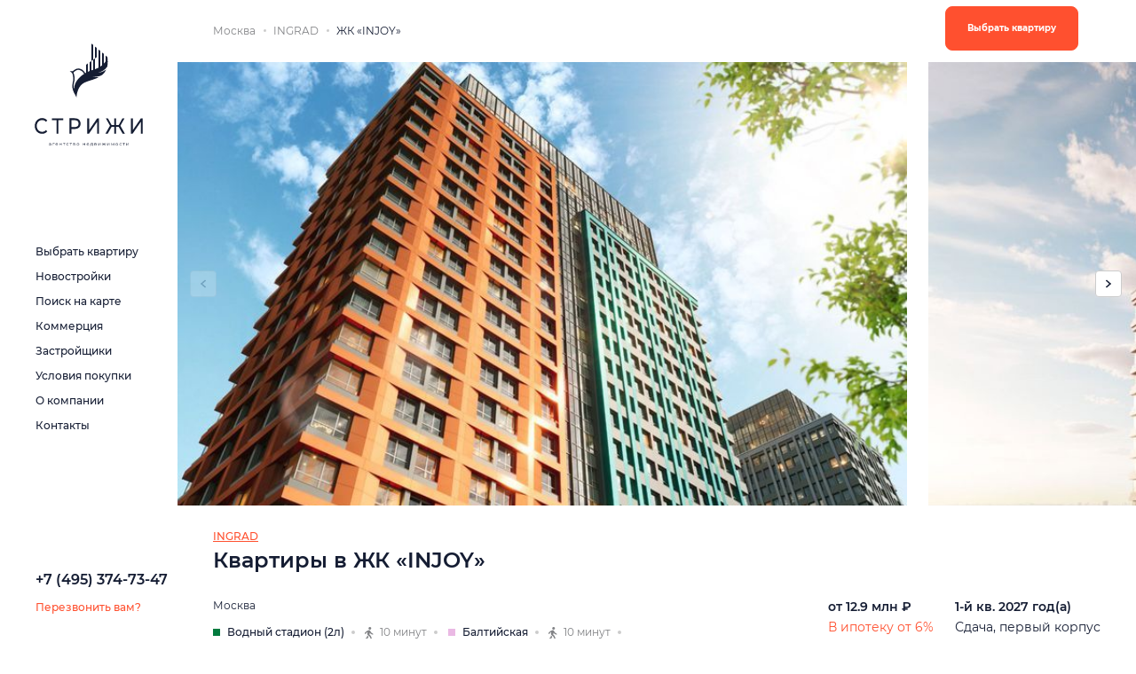

--- FILE ---
content_type: text/html; charset=UTF-8
request_url: https://strizhi.estate/zhk-injoy
body_size: 13801
content:
<!DOCTYPE html>
<html lang="ru">
<head>
    <meta charset="UTF-8">
    <meta name="viewport" content="width=device-width, initial-scale=1.0">
    <meta http-equiv="X-UA-Compatible" content="ie=edge">
    <title>Продажа квартир в ЖК INJOY в Москве от застройщика INGRAD</title>
    <link rel="icon" type="image/png" sizes="512x512" href="https://strizhi.estate/favicon/android-chrome-512x512.png">
    <link rel="icon" type="image/png" sizes="192x192" href="https://strizhi.estate/favicon/android-chrome-192x192.png">
    <link rel="apple-touch-icon" sizes="180x180" href="https://strizhi.estate/favicon/apple-touch-icon.png">
    <link rel="icon" type="image/png" sizes="32x32" href="https://strizhi.estate/favicon/favicon-32x32.png">
    <link rel="icon" type="image/png" sizes="16x16" href="https://strizhi.estate/favicon/favicon-16x16.png">
    <link rel="shortcut icon" type="image/x-icon" href="https://strizhi.estate/favicon/favicon.ico" />
    <meta name="theme-color" content="#ff502f">
    <meta property="og:title" content="Продажа квартир в ЖК INJOY в Москве от застройщика INGRAD"/>
<meta property="og:description" content="Поможем купить квартиру в ЖК INJOY в Москве, Застройщик INGRAD."/>
<meta property="og:image" content="https://cdn.netsolve.ru/Projects/strizhi/meta/share_images/zutXzvlQmBl6GSeK.png"/>    
<meta property="og:image:width" content="125"/>
<meta property="og:image:height" content="125"/>    
<meta property="og:image" content="https://cdn.netsolve.ru/Projects/strizhi/meta/share_images/2Sl7RdGSiCpBW53o.png" />
<meta property="og:type" content="website"/>
<meta property="og:url" content= "https://strizhi.estate/zhk-injoy"/>    <meta type="description" content="Поможем купить квартиру в ЖК INJOY в Москве, Застройщик INGRAD."/>
    
    <link rel="stylesheet" href="https://unpkg.com/simplebar@latest/dist/simplebar.css" />
    <link rel="stylesheet" href="https://cdn.jsdelivr.net/npm/@fancyapps/ui/dist/fancybox.css" />
    <link rel="stylesheet" href="https://unpkg.com/swiper@7/swiper-bundle.min.css" />
    <link rel="stylesheet" href="https://cdnjs.cloudflare.com/ajax/libs/ion-rangeslider/2.3.1/css/ion.rangeSlider.min.css" />
    <link rel="stylesheet" href="https://cdn.jsdelivr.net/npm/choices.js@9.0.1/public/assets/styles/choices.min.css" />

    
    <link rel="stylesheet" type="text/css" href="https://strizhi.estate/s/css/app.css">
    <link rel="stylesheet" type="text/css" href="https://strizhi.estate/s/css/loader.css">
    <link rel="stylesheet" type="text/css" href="https://strizhi.estate/s/css/upload.css">
    <meta name="csrf-token" content="ECW7DDyxHZoXhnrfQKmDCuZDqMX5BRx1raYAJqy7"/>

        <link rel="stylesheet" type="text/css" href="https://strizhi.estate/s/css/map_yandex.css">

</head>

<body>

<div class="root">
    
    <div class="root__header header">
    <div class="container-fluid">
        <div class="header__main">
            <div class="hamburger nav-toggle"><span></span></div>
            <a href="https://strizhi.estate" class="header__logo">
                <i class="header__logo--icon">
                    <img src="https://strizhi.estate/storage/img/logo-mobile.svg" class="img-fluid" alt="">
                </i>
                <span class="header__logo--text">Стрижи</span>
            </a>
            <!--/.header__logo -->
                        <a href="tel:+74953747347" class="header__phone">
                <span class="header__phone--text">
                +7 (495) 374-73-47
                </span>
                <i class="header__phone--icon">
                    <svg class="ico-svg" viewBox="0 0 14 22" xmlns="http://www.w3.org/2000/svg">
                        <use xlink:href="https://strizhi.estate/storage/img/sprites/sprite-color.svg#smartphone"
                            xmlns:xlink="http://www.w3.org/1999/xlink"></use>
                    </svg>
                </i>
            </a>

                        <!--/.header__phone -->
        </div>
        <!--/.header__main -->
    </div>
    <!--/.container -->
</div>
<!--/.header -->


<div class="mobile-nav mobile-nav--open">
    <div class="mobile-nav__primary">
        <div class="mobile-nav__content">
            <ul class="mobile-nav__menu">
                <li>
                    <a href="https://strizhi.estate/kvartiri" class="mobile-nav__item
                        ">
                        <span>Выбрать квартиру</span>
                    </a>
                </li>
                <li>
                    <a href="https://strizhi.estate/zhk" class="mobile-nav__item
                         ">
                        <span>Новостройки</span>
                    </a>
                </li>
                <li>
                    <a href="https://strizhi.estate/poisk-po-karte" class="mobile-nav__item
                         ">
                        <span>Поиск на карте</span>
                    </a>
                </li>
                <li>
                    <a href="https://strizhi.estate/kommertsiya" class="mobile-nav__item
                         ">
                        <span>Коммерция</span>
                    </a>
                </li>
                <li>
                    <a href="https://strizhi.estate/builder" class="mobile-nav__item
                         ">
                        <span>Застройщики</span>
                    </a>
                </li>






                <li>
                    <a href="javascript:void(0)" class="mobile-nav__next" data-nav="mobile-nav__subnav--credit">
                        <span>Условия покупки</span>
                    </a>
                </li>
                <li>
                    <a href="https://strizhi.estate/o-kompanii" class="mobile-nav__item">
                        <span>О компании</span>
                    </a>
                </li>





                <li>
                    <a href="https://strizhi.estate/kontakty" class="mobile-nav__item">
                        <span>Контакты</span>
                    </a>
                </li>
            </ul>
            <!--/.mobile-nav__menu -->
        </div>
        <!--/.mobile-nav__content -->
    </div>
    <div class="mobile-nav__second">
        <a href="" class="mobile-nav__back">
            <i>
                <svg class="ico-svg" viewBox="0 0 192 512" xmlns="http://www.w3.org/2000/svg">
                    <use xlink:href="https://strizhi.estate/storage/img/sprites/sprite-mono.svg#angle-left" xmlns:xlink="http://www.w3.org/1999/xlink"></use>
                </svg>
            </i>
            <span>Назад</span>
        </a>
        <div class="mobile-nav__subnav mobile-nav__subnav--credit">
            <ul class="mobile-nav__menu">
                                    <li>
                        <a class="mobile-nav__item" href="https://strizhi.estate/pt/rassrocka">Рассрочка</a>
                    </li>
                                    <li>
                        <a class="mobile-nav__item" href="https://strizhi.estate/pt/ipoteka">Ипотека</a>
                    </li>
                                    <li>
                        <a class="mobile-nav__item" href="https://strizhi.estate/pt/voennaya-ipoteka">Военная ипотека</a>
                    </li>
                                    <li>
                        <a class="mobile-nav__item" href="https://strizhi.estate/pt/subsidii">Субсидии</a>
                    </li>
                                    <li>
                        <a class="mobile-nav__item" href="https://strizhi.estate/pt/materinskij-kapital">Материнский капитал </a>
                    </li>
                                    <li>
                        <a class="mobile-nav__item" href="https://strizhi.estate/pt/stoprocentaya-oplata">100% оплата</a>
                    </li>
                            </ul><!--/.mobile-nav__menu -->
        </div><!--/.mobile-nav__subnav -->
























    </div>
</div>
<!--/.mobile-nav -->

    
    <div class="root__wrap">
        
        <div class="root__sidebar sidebar">
    <div class="sidebar__wrap">
        <div class="sidebar__header">
            <a href="https://strizhi.estate" class="sidebar__logo">
                <img src="https://strizhi.estate/storage/img/logo.svg" class="img-fluid" alt="">
            </a>
        </div>
        <!--/.sidebar__header -->
        <div class="sidebar__main">
            <ul class="sidebar__primary">
                
                <li>
                    <a href="https://strizhi.estate/kvartiri" class="sidebar__primary--link
                         "
                    >Выбрать квартиру</a>
                </li>
                <li>
                    <a href="https://strizhi.estate/zhk" class="sidebar__primary--link
                         "
                    >Новостройки</a>
                </li>
                <li>
                    <a href="https://strizhi.estate/poisk-po-karte" class="sidebar__primary--link
                         "
                    >Поиск на карте</a>
                </li>
                <li>
                    <a href="https://strizhi.estate/kommertsiya" class="sidebar__primary--link
                        "
                    >Коммерция</a>
                </li>
                <li>
                    <a href="https://strizhi.estate/builder" class="sidebar__primary--link
                         ">Застройщики</a>
                </li>



                <li>
                    <a href="javascript:void(0)" data-nav="sidebar__subnav--credit" class="sidebar__primary--toggle">Условия покупки</a>
                </li>
                <li>
                    <a href="https://strizhi.estate/o-kompanii" class="sidebar__primary--link">О компании</a>
                </li>



                <li>
                    <a href="https://strizhi.estate/kontakty" class="sidebar__primary--link">Контакты</a>
                </li>
            </ul>
        </div>
        <!--/.sidebar__main -->
        <div class="sidebar__footer">
            <ul class="sidebar__contact">
                                <li>
                    <a href="tel:+74953747347" class="sidebar__contact--phone">
                        +7 (495) 374-73-47</a>
                    </a>
                </li>
                                <li>
                    <a href="#callback" class="sidebar__contact--callback"
                        onClick='showDialog()'>Перезвонить вам?</a>
                </li>
            </ul>
        </div>
    </div>
    <div class="sidebar__second">
        <ul class="sidebar__subnav sidebar__subnav--press">
            <li>
                <a href="javascript:void(0)">Эконом</a>
            </li>
            <li>
                <a href="javascript:void(0)">Комфорт</a>
            </li>
            <li>
                <a href="javascript:void(0)">Бизнес-класс</a>
            </li>
            <li>
                <a href="javascript:void(0)">Премиум</a>
            </li>
        </ul>
        <ul class="sidebar__subnav sidebar__subnav--about">
            <li>
                <a href="https://strizhi.estate/o-kompanii">О компании</a>
            </li>
            <li>
                <a href="javascript:void(0)">Руководство</a>
            </li>
            <li>
                <a href="javascript:void(0)">Реализованные проекты</a>
            </li>
            <li>
                <a href="javascript:void(0)">Карьера</a>
            </li>
        </ul>

        <ul class="sidebar__subnav sidebar__subnav--credit">
                            <li>
                    <a href="https://strizhi.estate/pt/rassrocka">Рассрочка</a>
                </li>
                            <li>
                    <a href="https://strizhi.estate/pt/ipoteka">Ипотека</a>
                </li>
                            <li>
                    <a href="https://strizhi.estate/pt/voennaya-ipoteka">Военная ипотека</a>
                </li>
                            <li>
                    <a href="https://strizhi.estate/pt/subsidii">Субсидии</a>
                </li>
                            <li>
                    <a href="https://strizhi.estate/pt/materinskij-kapital">Материнский капитал </a>
                </li>
                            <li>
                    <a href="https://strizhi.estate/pt/stoprocentaya-oplata">100% оплата</a>
                </li>
                    </ul>
    </div>
</div>
<!--/.sidebar -->

        

        <div class="root__page  root__page--is-filter">

            
            <section class="root__main">
                    <style>
        [data-content] {position: relative;}
        @media  only screen and (min-width: 1200px) {[data-content="gallerey"], [data-content="slider"] {min-height: 500px;}}
        @media  only screen and (max-width: 1200px) {[data-content="gallerey"], [data-content="slider"] {min-height: 350px;}}

    </style>

    
            <section class="root__main">
    <div class="container-fluid">

    
    <div class="breadcrumb  mb-0">
    <a onclick="window.history.go(-1); return false;" class="breadcrumb__back">
        <i class="breadcrumb__back--icon">
            <svg class="ico-svg" viewBox="0 0 192 512" xmlns="http://www.w3.org/2000/svg">
                <use xlink:href="https://strizhi.estate/storage/img/sprites/sprite-mono.svg#angle-left"
                    xmlns:xlink="http://www.w3.org/1999/xlink"></use>
            </svg>
        </i>
        <span class="breadcrumb__back--text">Назад</span>
    </a>
    <div class="breadcrumb__toggle">

    </div>
    <ul class="breadcrumb__main">
        <li>
            <a href="javascript:void(0)" class="breadcrumb__item" is-load data-content="city">Москва</a>
        </li>
        <li>
            <a class="breadcrumb__item" href="https://strizhi.estate/builder/ingrad"
               is-load data-content="builder" target="_blank">INGRAD</a>
        </li>
        <li>
            <span class="breadcrumb__item active" is-load data-content="name">ЖК &laquo;INJOY&raquo;</span>
        </li>
    </ul>

</div><!-- /.breadcrumb -->
    
    <div class="top-bar">
    <div class="root__wrap">
        <div class="top-bar__wrap">
            <div class="container-fluid">
                <div class="top-bar__main">
                    <div class="top-bar__content">
                        <div class="top-bar__name" is-load data-content="name">ЖК &laquo;INJOY&raquo;</div>
                        <ul class="top-bar__nav">
                            <li data-menu="flats" is-load>
                                <a href="javascript:void(0)">Квартиры</a>
                            </li>
                            <li data-menu="infrastructura" is-load>
                                <a href="javascript:void(0)">Инфраструктура</a>
                            </li>
                            <li data-menu="about" is-load>
                                <a href="javascript:void(0)">О проекте</a>
                            </li>
                            <li data-menu="finishings" is-load>
                                <a href="javascript:void(0)">Отделка</a>
                            </li>
                            <li data-menu="iptoketa" is-load>
                                <a href="javascript:void(0)">Ипотека</a>
                            </li>






                        </ul>
                    </div>
                </div>
            </div>
        </div>
    </div>
</div><!-- .top-bar -->

    
    <div class="top-bar__buttons">
        <a href="https://strizhi.estate/zhk-injoy/kvartiri" class="btn fixed">Выбрать квартиру</a>
    </div>

        
        <div class="object-promo">
        <div class="swiper-container
          object-promo__slider object-promo-slider
        "
        data-content="slider">
        <div class="swiper-wrapper" data-content="slider">
                                    <div class="swiper-slide" data-slide="lg" is-load>
                        <a class="object-promo__item" href="https://cdn.netsolve.ru/Residents/injoy/renders/7044_45995.jpg"
                            style="background-image: url('https://cdn.netsolve.ru/Residents/injoy/renders/7044_45995.jpg')"
                            data-fancybox="object-slider_big"></a>

                    </div>
                                    <div class="swiper-slide" data-slide="lg" is-load>
                        <a class="object-promo__item" href="https://cdn.netsolve.ru/Residents/injoy/renders/7044_45996.jpg"
                            style="background-image: url('https://cdn.netsolve.ru/Residents/injoy/renders/7044_45996.jpg')"
                            data-fancybox="object-slider_big"></a>

                    </div>
                                    <div class="swiper-slide" data-slide="lg" is-load>
                        <a class="object-promo__item" href="https://cdn.netsolve.ru/Residents/injoy/renders/7044_45997.jpg"
                            style="background-image: url('https://cdn.netsolve.ru/Residents/injoy/renders/7044_45997.jpg')"
                            data-fancybox="object-slider_big"></a>

                    </div>
                                    <div class="swiper-slide" data-slide="lg" is-load>
                        <a class="object-promo__item" href="https://cdn.netsolve.ru/Residents/injoy/renders/7044_45998.jpg"
                            style="background-image: url('https://cdn.netsolve.ru/Residents/injoy/renders/7044_45998.jpg')"
                            data-fancybox="object-slider_big"></a>

                    </div>
                                    <div class="swiper-slide" data-slide="lg" is-load>
                        <a class="object-promo__item" href="https://cdn.netsolve.ru/Residents/injoy/renders/7044_45999.jpg"
                            style="background-image: url('https://cdn.netsolve.ru/Residents/injoy/renders/7044_45999.jpg')"
                            data-fancybox="object-slider_big"></a>

                    </div>
                                    <div class="swiper-slide" data-slide="lg" is-load>
                        <a class="object-promo__item" href="https://cdn.netsolve.ru/Residents/injoy/renders/7044_46000.jpg"
                            style="background-image: url('https://cdn.netsolve.ru/Residents/injoy/renders/7044_46000.jpg')"
                            data-fancybox="object-slider_big"></a>

                    </div>
                                    <div class="swiper-slide" data-slide="lg" is-load>
                        <a class="object-promo__item" href="https://cdn.netsolve.ru/Residents/injoy/renders/7044_48359.jpg"
                            style="background-image: url('https://cdn.netsolve.ru/Residents/injoy/renders/7044_48359.jpg')"
                            data-fancybox="object-slider_big"></a>

                    </div>
                                    <div class="swiper-slide" data-slide="lg" is-load>
                        <a class="object-promo__item" href="https://cdn.netsolve.ru/Residents/injoy/renders/7044_48360.jpg"
                            style="background-image: url('https://cdn.netsolve.ru/Residents/injoy/renders/7044_48360.jpg')"
                            data-fancybox="object-slider_big"></a>

                    </div>
                                    <div class="swiper-slide" data-slide="lg" is-load>
                        <a class="object-promo__item" href="https://cdn.netsolve.ru/Residents/injoy/renders/7044_48361.jpg"
                            style="background-image: url('https://cdn.netsolve.ru/Residents/injoy/renders/7044_48361.jpg')"
                            data-fancybox="object-slider_big"></a>

                    </div>
                                    <div class="swiper-slide" data-slide="lg" is-load>
                        <a class="object-promo__item" href="https://cdn.netsolve.ru/Residents/injoy/renders/7044_48362.jpg"
                            style="background-image: url('https://cdn.netsolve.ru/Residents/injoy/renders/7044_48362.jpg')"
                            data-fancybox="object-slider_big"></a>

                    </div>
                                    <div class="swiper-slide" data-slide="lg" is-load>
                        <a class="object-promo__item" href="https://cdn.netsolve.ru/Residents/injoy/renders/7044_48363.jpg"
                            style="background-image: url('https://cdn.netsolve.ru/Residents/injoy/renders/7044_48363.jpg')"
                            data-fancybox="object-slider_big"></a>

                    </div>
                                    <div class="swiper-slide" data-slide="lg" is-load>
                        <a class="object-promo__item" href="https://cdn.netsolve.ru/Residents/injoy/renders/7044_48364.jpg"
                            style="background-image: url('https://cdn.netsolve.ru/Residents/injoy/renders/7044_48364.jpg')"
                            data-fancybox="object-slider_big"></a>

                    </div>
                                    <div class="swiper-slide" data-slide="lg" is-load>
                        <a class="object-promo__item" href="https://cdn.netsolve.ru/Residents/injoy/renders/7044_48365.jpg"
                            style="background-image: url('https://cdn.netsolve.ru/Residents/injoy/renders/7044_48365.jpg')"
                            data-fancybox="object-slider_big"></a>

                    </div>
                                    <div class="swiper-slide" data-slide="lg" is-load>
                        <a class="object-promo__item" href="https://cdn.netsolve.ru/Residents/injoy/renders/7044_48366.jpg"
                            style="background-image: url('https://cdn.netsolve.ru/Residents/injoy/renders/7044_48366.jpg')"
                            data-fancybox="object-slider_big"></a>

                    </div>
                                    <div class="swiper-slide" data-slide="lg" is-load>
                        <a class="object-promo__item" href="https://cdn.netsolve.ru/Residents/injoy/renders/7044_48367.jpg"
                            style="background-image: url('https://cdn.netsolve.ru/Residents/injoy/renders/7044_48367.jpg')"
                            data-fancybox="object-slider_big"></a>

                    </div>
                                    <div class="swiper-slide" data-slide="lg" is-load>
                        <a class="object-promo__item" href="https://cdn.netsolve.ru/Residents/injoy/renders/7044_48368.jpg"
                            style="background-image: url('https://cdn.netsolve.ru/Residents/injoy/renders/7044_48368.jpg')"
                            data-fancybox="object-slider_big"></a>

                    </div>
                                    <div class="swiper-slide" data-slide="lg" is-load>
                        <a class="object-promo__item" href="https://cdn.netsolve.ru/Residents/injoy/renders/7044_48369.jpg"
                            style="background-image: url('https://cdn.netsolve.ru/Residents/injoy/renders/7044_48369.jpg')"
                            data-fancybox="object-slider_big"></a>

                    </div>
                                    <div class="swiper-slide" data-slide="lg" is-load>
                        <a class="object-promo__item" href="https://cdn.netsolve.ru/Residents/injoy/renders/7044_48370.jpg"
                            style="background-image: url('https://cdn.netsolve.ru/Residents/injoy/renders/7044_48370.jpg')"
                            data-fancybox="object-slider_big"></a>

                    </div>
                                    <div class="swiper-slide" data-slide="lg" is-load>
                        <a class="object-promo__item" href="https://cdn.netsolve.ru/Residents/injoy/renders/_6i4sj7JojXlUYwtf7eRT2xp1kvDRKfY8.jpg"
                            style="background-image: url('https://cdn.netsolve.ru/Residents/injoy/renders/_6i4sj7JojXlUYwtf7eRT2xp1kvDRKfY8.jpg')"
                            data-fancybox="object-slider_big"></a>

                    </div>
                                    <div class="swiper-slide" data-slide="lg" is-load>
                        <a class="object-promo__item" href="https://cdn.netsolve.ru/Residents/injoy/renders/_vfhHVB1Hw33ZGqASegMcgZTOLKPieopj.jpg"
                            style="background-image: url('https://cdn.netsolve.ru/Residents/injoy/renders/_vfhHVB1Hw33ZGqASegMcgZTOLKPieopj.jpg')"
                            data-fancybox="object-slider_big"></a>

                    </div>
                                    <div class="swiper-slide" data-slide="lg" is-load>
                        <a class="object-promo__item" href="https://cdn.netsolve.ru/Residents/injoy/renders/_DTWjnnKQ5uCs1ra0gyY8X7B2L9ias47W.jpg"
                            style="background-image: url('https://cdn.netsolve.ru/Residents/injoy/renders/_DTWjnnKQ5uCs1ra0gyY8X7B2L9ias47W.jpg')"
                            data-fancybox="object-slider_big"></a>

                    </div>
                                    <div class="swiper-slide" data-slide="lg" is-load>
                        <a class="object-promo__item" href="https://cdn.netsolve.ru/Residents/injoy/renders/_yxEEuu40o6kAgrG7VUTAgezWa4Zut8bQ.jpg"
                            style="background-image: url('https://cdn.netsolve.ru/Residents/injoy/renders/_yxEEuu40o6kAgrG7VUTAgezWa4Zut8bQ.jpg')"
                            data-fancybox="object-slider_big"></a>

                    </div>
                                    <div class="swiper-slide" data-slide="lg" is-load>
                        <a class="object-promo__item" href="https://cdn.netsolve.ru/Residents/injoy/renders/_XGSJGGUGqHlrACtUe3dVTq3pRv0cxCes.jpg"
                            style="background-image: url('https://cdn.netsolve.ru/Residents/injoy/renders/_XGSJGGUGqHlrACtUe3dVTq3pRv0cxCes.jpg')"
                            data-fancybox="object-slider_big"></a>

                    </div>
                                    <div class="swiper-slide" data-slide="lg" is-load>
                        <a class="object-promo__item" href="https://cdn.netsolve.ru/Residents/injoy/renders/_I5c39Pks8Ami3BO6XQ61K6K6Xd718j9i.jpg"
                            style="background-image: url('https://cdn.netsolve.ru/Residents/injoy/renders/_I5c39Pks8Ami3BO6XQ61K6K6Xd718j9i.jpg')"
                            data-fancybox="object-slider_big"></a>

                    </div>
                                    <div class="swiper-slide" data-slide="lg" is-load>
                        <a class="object-promo__item" href="https://cdn.netsolve.ru/Residents/injoy/renders/_mWwdfqLOs6zCuCNGDw0Ml7ly3TPpKhIE.jpg"
                            style="background-image: url('https://cdn.netsolve.ru/Residents/injoy/renders/_mWwdfqLOs6zCuCNGDw0Ml7ly3TPpKhIE.jpg')"
                            data-fancybox="object-slider_big"></a>

                    </div>
                                    <div class="swiper-slide" data-slide="lg" is-load>
                        <a class="object-promo__item" href="https://cdn.netsolve.ru/Residents/injoy/renders/_lA6eAzqugA4Bd2MY7QXmRZIjlcfgwb6B.jpg"
                            style="background-image: url('https://cdn.netsolve.ru/Residents/injoy/renders/_lA6eAzqugA4Bd2MY7QXmRZIjlcfgwb6B.jpg')"
                            data-fancybox="object-slider_big"></a>

                    </div>
                                    <div class="swiper-slide" data-slide="lg" is-load>
                        <a class="object-promo__item" href="https://cdn.netsolve.ru/Residents/injoy/renders/_Sv3sdfvdJgpkgqrELy3jwSC7RKi4yaPs.jpg"
                            style="background-image: url('https://cdn.netsolve.ru/Residents/injoy/renders/_Sv3sdfvdJgpkgqrELy3jwSC7RKi4yaPs.jpg')"
                            data-fancybox="object-slider_big"></a>

                    </div>
                                    <div class="swiper-slide" data-slide="lg" is-load>
                        <a class="object-promo__item" href="https://cdn.netsolve.ru/Residents/injoy/renders/_ONPopEOOBAvKkckfD7w0hpqVy9X40G8G.jpg"
                            style="background-image: url('https://cdn.netsolve.ru/Residents/injoy/renders/_ONPopEOOBAvKkckfD7w0hpqVy9X40G8G.jpg')"
                            data-fancybox="object-slider_big"></a>

                    </div>
                                    <div class="swiper-slide" data-slide="lg" is-load>
                        <a class="object-promo__item" href="https://cdn.netsolve.ru/Residents/injoy/renders/_opX9ugFMkRtNQqE7wN6Hj6BgCljmnuZg.jpg"
                            style="background-image: url('https://cdn.netsolve.ru/Residents/injoy/renders/_opX9ugFMkRtNQqE7wN6Hj6BgCljmnuZg.jpg')"
                            data-fancybox="object-slider_big"></a>

                    </div>
                                    <div class="swiper-slide" data-slide="lg" is-load>
                        <a class="object-promo__item" href="https://cdn.netsolve.ru/Residents/injoy/renders/_8Jiv0GU6YbDvtPE0KrCcjnwILP8hg4WS.jpg"
                            style="background-image: url('https://cdn.netsolve.ru/Residents/injoy/renders/_8Jiv0GU6YbDvtPE0KrCcjnwILP8hg4WS.jpg')"
                            data-fancybox="object-slider_big"></a>

                    </div>
                                    <div class="swiper-slide" data-slide="lg" is-load>
                        <a class="object-promo__item" href="https://cdn.netsolve.ru/Residents/injoy/renders/_2vGAAJixTwQvRg5TJ306ToVtyekduIB7.jpg"
                            style="background-image: url('https://cdn.netsolve.ru/Residents/injoy/renders/_2vGAAJixTwQvRg5TJ306ToVtyekduIB7.jpg')"
                            data-fancybox="object-slider_big"></a>

                    </div>
                                    <div class="swiper-slide" data-slide="lg" is-load>
                        <a class="object-promo__item" href="https://cdn.netsolve.ru/Residents/injoy/renders/_QNMSxiRPbzXAFg2JFIlRIyTYuoFRGFsE.jpg"
                            style="background-image: url('https://cdn.netsolve.ru/Residents/injoy/renders/_QNMSxiRPbzXAFg2JFIlRIyTYuoFRGFsE.jpg')"
                            data-fancybox="object-slider_big"></a>

                    </div>
                                    <div class="swiper-slide" data-slide="lg" is-load>
                        <a class="object-promo__item" href="https://cdn.netsolve.ru/Residents/injoy/renders/_05sxVU3dgjtdUXiFkmvmExC3mcdMhoMY.jpg"
                            style="background-image: url('https://cdn.netsolve.ru/Residents/injoy/renders/_05sxVU3dgjtdUXiFkmvmExC3mcdMhoMY.jpg')"
                            data-fancybox="object-slider_big"></a>

                    </div>
                                    <div class="swiper-slide" data-slide="lg" is-load>
                        <a class="object-promo__item" href="https://cdn.netsolve.ru/Residents/injoy/renders/_j4N7qRv9iJOrOyvIZmNSksZmPMz0Nlb3.jpg"
                            style="background-image: url('https://cdn.netsolve.ru/Residents/injoy/renders/_j4N7qRv9iJOrOyvIZmNSksZmPMz0Nlb3.jpg')"
                            data-fancybox="object-slider_big"></a>

                    </div>
                                    <div class="swiper-slide" data-slide="lg" is-load>
                        <a class="object-promo__item" href="https://cdn.netsolve.ru/Residents/injoy/renders/_nO6e9822IyU41xJWvFFc0NFNvsNJUNJh.jpg"
                            style="background-image: url('https://cdn.netsolve.ru/Residents/injoy/renders/_nO6e9822IyU41xJWvFFc0NFNvsNJUNJh.jpg')"
                            data-fancybox="object-slider_big"></a>

                    </div>
                                    <div class="swiper-slide" data-slide="lg" is-load>
                        <a class="object-promo__item" href="https://cdn.netsolve.ru/Residents/injoy/renders/_7wqFiEK0X8Fa0rBW7FI0kQpqWjnmDEJs.jpg"
                            style="background-image: url('https://cdn.netsolve.ru/Residents/injoy/renders/_7wqFiEK0X8Fa0rBW7FI0kQpqWjnmDEJs.jpg')"
                            data-fancybox="object-slider_big"></a>

                    </div>
                        </div>

        <button type="button" class="slider-button object-promo__nav object-promo__nav--prev object-promo-prev">
            <i>
                <svg class="ico-svg" viewBox="0 0 192 512" xmlns="http://www.w3.org/2000/svg">
                    <use xlink:href="https://strizhi.estate/storage/img/sprites/sprite-mono.svg#angle-left" xmlns:xlink="http://www.w3.org/1999/xlink">
                    </use>
                </svg>
            </i>
        </button>
        <button type="button" class="slider-button object-promo__nav  object-promo__nav--next object-promo-next">
            <i>
                <svg class="ico-svg" viewBox="0 0 192 512" xmlns="http://www.w3.org/2000/svg">
                    <use xlink:href="https://strizhi.estate/storage/img/sprites/sprite-mono.svg#angle-right"
                         xmlns:xlink="http://www.w3.org/1999/xlink"></use>
                </svg>
            </i>
        </button>
        <div class="swiper-pagination"></div>
    </div>
    </div><!-- .object-promo -->
        
        <div class="object-header">
    <div class="object-header__main">
        
        <div class="object-header__main--left">
                            <a href="https://strizhi.estate/builder/ingrad"
                   class="object-header__developer" is-load data-content="builder">INGRAD</a>
                        <div class="object-header__name">
                <div class="object-header__title" is-load data-content="name">Квартиры в ЖК
                    &laquo;INJOY&raquo;
                </div>
                
                <div is-load data-content="stocks">
                    
                    
                    
                    
                    
                </div>
            </div>
        </div>

        <div class="object-header__main--right">
            
            
            
            
            
            
            
            
            
            
            
            
            
            

        </div>
    </div><!-- .object-header__main -->
    
    <div class="object-header__content">
        <div class="object-header__content--left">
            
            <div class="object-header__address" data-content="address" is-load>
                Москва
            </div>

            
            <ul class="obj-location" is-load data-content="subways">
                                    <li class="obj-location__item">
                        <div class="obj-location__station">
                            <div class="obj-location__station--icon"
                                 style="background-color: #037b3e;"></div>
                            <div class="obj-location__station--name">Водный стадион (2л)</div>
                        </div>
                        <div class="obj-location__distance">
                            <div class="obj-location__distance--icon">
                                                                    <svg width="16" height="16" viewBox="0 0 16 16" fill="none" xmlns="http://www.w3.org/2000/svg">
    <path d="M10.2754 2.5C10.2754 3.32843 9.60382 4 8.77539 4C7.94696 4 7.27539 3.32843 7.27539 2.5C7.27539 1.67157 7.94696 1 8.77539 1C9.60382 1 10.2754 1.67157 10.2754 2.5Z" fill="#818285"/>
    <path d="M3.27516 7.5C4.07516 5.9 6.60849 4.83333 7.77516 4.5C8.10857 4.5 8.87539 4.7 9.27539 5.5C9.67539 7.1 11.4421 8.16667 12.2754 8.5C12.6087 8.83333 12.9754 9.5 11.7754 9.5C10.5754 9.5 9.27539 8.16667 8.77539 7.5L8.27539 9.5C10.2754 11 10.2754 12.5 10.7754 13.5C11.1754 14.3 10.9421 14.8333 10.7754 15C10.4421 15.1667 9.67539 15.1 9.27539 13.5C8.77539 11.5 7.27539 11 6.27539 10C5.47539 9.2 5.94206 7.66667 6.27539 7C5.47539 6.6 4.60857 7.83333 4.27516 8.5C3.60849 8.83333 2.47516 9.1 3.27516 7.5Z" fill="#818285"/>
    <path d="M7.27539 12L5.77539 10.5C5.77539 12.1 4.77539 13.3333 4.27539 13.5C3.77539 13.8333 3.07539 14.6 4.27539 15C5.47539 15.4 6.77539 13 7.27539 12Z" fill="#818285"/>
</svg>
                                
                            </div>
                            <div class="obj-location__distance--text">10 минут</div>
                        </div>
                    </li>
                                    <li class="obj-location__item">
                        <div class="obj-location__station">
                            <div class="obj-location__station--icon"
                                 style="background-color: #eab9e4;"></div>
                            <div class="obj-location__station--name">Балтийская</div>
                        </div>
                        <div class="obj-location__distance">
                            <div class="obj-location__distance--icon">
                                                                    <svg width="16" height="16" viewBox="0 0 16 16" fill="none" xmlns="http://www.w3.org/2000/svg">
    <path d="M10.2754 2.5C10.2754 3.32843 9.60382 4 8.77539 4C7.94696 4 7.27539 3.32843 7.27539 2.5C7.27539 1.67157 7.94696 1 8.77539 1C9.60382 1 10.2754 1.67157 10.2754 2.5Z" fill="#818285"/>
    <path d="M3.27516 7.5C4.07516 5.9 6.60849 4.83333 7.77516 4.5C8.10857 4.5 8.87539 4.7 9.27539 5.5C9.67539 7.1 11.4421 8.16667 12.2754 8.5C12.6087 8.83333 12.9754 9.5 11.7754 9.5C10.5754 9.5 9.27539 8.16667 8.77539 7.5L8.27539 9.5C10.2754 11 10.2754 12.5 10.7754 13.5C11.1754 14.3 10.9421 14.8333 10.7754 15C10.4421 15.1667 9.67539 15.1 9.27539 13.5C8.77539 11.5 7.27539 11 6.27539 10C5.47539 9.2 5.94206 7.66667 6.27539 7C5.47539 6.6 4.60857 7.83333 4.27516 8.5C3.60849 8.83333 2.47516 9.1 3.27516 7.5Z" fill="#818285"/>
    <path d="M7.27539 12L5.77539 10.5C5.77539 12.1 4.77539 13.3333 4.27539 13.5C3.77539 13.8333 3.07539 14.6 4.27539 15C5.47539 15.4 6.77539 13 7.27539 12Z" fill="#818285"/>
</svg>
                                
                            </div>
                            <div class="obj-location__distance--text">10 минут</div>
                        </div>
                    </li>
                            </ul>
        </div><!-- .object-header__content--left -->

        <div class="object-header__content--right">
            <div class="object-header__data">
                <div class="object-header__data--value" is-load data-content="min_sale_text">
                    от 12.9 млн ₽
                </div>
                <div class="object-header__data--label color-accent">В ипотеку от 6%</div>
            </div>
            <div class="object-header__data">
                <div class="object-header__data--value" data-content="deadline" is-load>1-й кв. 2027 год(а)</div>
                <div class="object-header__data--label">Сдача, первый корпус</div>
            </div>
        </div><!-- .object-header__content--right -->
    </div><!-- .object-header__content -->
    
    <div class="object-header__button">
        <a href="https://strizhi.estate/zhk-injoy/kvartiri" class="btn">Выбрать
            квартиру</a>
    </div>
</div><!-- .object-header -->

<div class="object-info">
    <div class="object-info__wrap">
        <ul class="object-info__group object-info__group--one">
            <li class="object-info__item">
                <div class="object-info__label">Сдача последний корпус</div>
                <div
                    class="object-info__value">1-й кв. 2027 год(а)</div>
            </li><!-- .object-info__item -->
            <li class="object-info__item">
                <div class="object-info__label">Класс</div>
                <div class="object-info__value">--</div>
            </li><!-- .object-info__item -->
        </ul><!-- .object-info__group -->
        <ul class="object-info__group object-info__group--two">
            <li class="object-info__item">
                <div class="object-info__label">Этажность</div>
                <div class="object-info__value">33 эт. </div>
            </li><!-- .object-info__item -->
            <li class="object-info__item">
                <div class="object-info__label">Корпусов</div>
                <div class="object-info__value">1 корп.</div>
            </li><!-- .object-info__item -->
        </ul><!-- .object-info__group -->
        <ul class="object-info__group object-info__group--three">
            <li class="object-info__item">
                <div class="object-info__label">Квартир в продаже</div>
                <div class="object-info__value">259</div>
            </li><!-- .object-info__item -->
            <li class="object-info__item">
                <div class="object-info__label">Отделка</div>
                <div class="object-info__value">Свободная планировка</div>
            </li><!-- .object-info__item -->
        </ul><!-- .object-info__group -->
        <ul class="object-info__group object-info__group--four">
            <li class="object-info__item">
                <div class="object-info__label">Паркинг</div>
                <div class="object-info__value">--</div>
            </li><!-- .object-info__item -->
            <li class="object-info__item">
                <div class="object-info__label">Тип дома</div>
                <div class="object-info__value">Монолитный</div>
            </li><!-- .object-info__item -->
        </ul><!-- .object-info__group -->
    </div>
</div><!-- .object-info -->

        
        <div class="object-flats menu-step" data-menu="flats">
    <div class="swiper-container object-flats__slider object-flats-slider">
        <div class="swiper-wrapper">
                        
                                                                    <div class="swiper-slide card_border" is-load is-drop-flats-type>
                        <a href="https://strizhi.estate/zhk-injoy/kvartiri/studii" class="object-flats__item" >
                            <div class="object-flats__image">
                                <img src="https://strizhi.estate/storage/img/empty/flat.svg" class="img-fluid" alt="">
                            </div>
                            <div class="object-flats__type">Студии</div>
                            <div class="object-flats__price">от 12 897 750 ₽</div>
                            <div class="object-flats__meter">от 420 062 ₽ за м²</div>
                        </a><!-- .object-flats__item -->
                    </div>
                                                                                    <div class="swiper-slide card_border" is-load is-drop-flats-type>
                        <a href="https://strizhi.estate/zhk-injoy/kvartiri/1-kkv" class="object-flats__item" >
                            <div class="object-flats__image">
                                <img src="https://strizhi.estate/storage/img/empty/flat.svg" class="img-fluid" alt="">
                            </div>
                            <div class="object-flats__type">1-к.кв</div>
                            <div class="object-flats__price">от 16 668 000 ₽</div>
                            <div class="object-flats__meter">от 403 584 ₽ за м²</div>
                        </a><!-- .object-flats__item -->
                    </div>
                                                                                    <div class="swiper-slide card_border" is-load is-drop-flats-type>
                        <a href="https://strizhi.estate/zhk-injoy/kvartiri/2-kkv" class="object-flats__item" >
                            <div class="object-flats__image">
                                <img src="https://strizhi.estate/storage/img/empty/flat.svg" class="img-fluid" alt="">
                            </div>
                            <div class="object-flats__type">2-к.кв</div>
                            <div class="object-flats__price">от 15 423 000 ₽</div>
                            <div class="object-flats__meter">от 340 100 ₽ за м²</div>
                        </a><!-- .object-flats__item -->
                    </div>
                                                                                    <div class="swiper-slide card_border" is-load is-drop-flats-type>
                        <a href="https://strizhi.estate/zhk-injoy/kvartiri/3-kkv" class="object-flats__item" >
                            <div class="object-flats__image">
                                <img src="https://strizhi.estate/storage/img/empty/flat.svg" class="img-fluid" alt="">
                            </div>
                            <div class="object-flats__type">3-к.кв</div>
                            <div class="object-flats__price">от 22 835 718 ₽</div>
                            <div class="object-flats__meter">от 321 879 ₽ за м²</div>
                        </a><!-- .object-flats__item -->
                    </div>
                                                                                    <div class="swiper-slide card_border" is-load is-drop-flats-type>
                        <a href="https://strizhi.estate/zhk-injoy/kvartiri/4-kkv" class="object-flats__item" >
                            <div class="object-flats__image">
                                <img src="https://strizhi.estate/storage/img/empty/flat.svg" class="img-fluid" alt="">
                            </div>
                            <div class="object-flats__type">4-к.кв</div>
                            <div class="object-flats__price">от 30 436 257 ₽</div>
                            <div class="object-flats__meter">от 349 440 ₽ за м²</div>
                        </a><!-- .object-flats__item -->
                    </div>
                                                        
            
            

                            <div class="swiper-slide card_slide" is-load is-drop-flats-type>
                    <a class="object-flats__item" href="https://strizhi.estate/zhk-injoy/kvartiri" >
                        <span>
                            Все квартиры
                            <svg class="ico-svg" viewBox="0 0 25 12"
                                 xmlns="http://www.w3.org/2000/svg">
                                <use xlink:href="https://strizhi.estate/storage/img/sprites/sprite-mono.svg#arrow-right"
                                     xmlns:xlink="http://www.w3.org/1999/xlink">
                                </use>
                            </svg>
                        </span>
                    </a>
                </div>
            
        </div>
    </div>
</div><!-- .object-flats -->

        
        <div class="section menu-step" data-menu="deadline_list">
        <div class="section__header">
            <div class="section__header--title">Срок сдачи</div>
        </div>

        <div class="listContent">
                                        
                <div class="listContentItem" >
                    <p class="subname">
                                                    Корпус:
                                                1
                                            / Очередь 1
                                        </p>
                    <p class="name">
                        1-й кв. 2027
                    </p>
                </div>
            
            
        </div>
    </div>

        
        <div class="section menu-step" data-menu="infrastructura">
    <div class="section__header">
        <div class="section__header--title">Инфраструктура</div>
    </div>
          <!-- Закрываем карту на мобильных устройствах  -->
          <div class="map_lock" style="background-image: url('https://strizhi.estate/storage/no_map.svg')">
              <button title="Открыть карту" class="btn upd_map_open" onclick="openMap()">Раскрыть карту</a>
          </div>


          <div class="map_area">

              <!-- Селектор выбора типов данных -->
              <div class="map_selector" data-lock>
                  <div class="map_overCOntent">
                      <!-- Дублирую заголовок для мобильной версии -->
                      <h3>Инфраструктура

                          <!-- Кнопка закрытия блока инфраструктуры в мобильной версии -->
                          <button class="map_closed" onclick="mapSelectorClosed()" title="Закрыть блок выбора инфраструктуры "></button>

                      </h3>


                                          <div class="infra_empty">
                            <p>
                                У нас пока нет информации об объектах инфраструктуры рядом с ЖК &laquo;INJOY&raquo;.
                                Возможно они появятся чуть позже
                            </p>
                        </div>
                                          </div>


                  <div class="map_visible">
                      <button onclick="hideSelector(this)" data-view="true">Свернуть</button>
                  </div>
              </div>


              <!--  Кнопка показать / Скрыть фильтр в мобиьлной версии экрана  -->
              <button class="mobileAction" data-action="false"  onclick="showAndHideSelectorMap(this)" >
                  <p>Выбрать объекты</p>
                  <span data-map-count="all">0</span>
              </button>

              <!-- Кнопка закрытия блока карты в мобильной версии -->
              <button class="map_closed" onclick="mapClosed()" title="Закрыть блок выбора инфраструктуры "></button>

              <!-- Блок с заглушкой, для скрывания перерисовывания карты  -->
              <div id="map_yandex_lock">
                  <div>
                      <i class="icon"></i>
                      <p>Подождите, идёт обновление карты</p>
                  </div>
              </div>


              <!-- Блок с картой / Изменяя идентификатор этого блока, не забудь поменять ИД
                   В JS файле
               -->
              <div class="map_block" id="map_yandex"></div>
          </div>

    </div>



        
        <div class="section menu-step" data-menu="about">
    <div class="section__header">
        <div class="section__header--title">О проекте</div>
    </div>
    <div class="section__content">
        <div class="row">
            <div class="col-md-8 col-lg-9 col-xl-8 col-xxl-8">
                <div class="project-about">
                                            <p>Стандартное описание ЖК</p>
                                    </div>
                            </div>
        </div>
    </div>
</div>




        
        <div class="section menu-step" data-menu="finishings">
    <div class="section__header">
        <div class="section__header--title">Отделка</div>
    </div>

    <div class="section__content object-promo">
                    <div class="search-fail">
                <div class="search-fail__title">Нет изображений отделки</div>
                <div class="search-fail__text">У ЖК &laquo;INJOY&raquo; нет фотографий отделки. <br> Возможно они появятся чуть позже</div>
            </div>
            </div>

</div><!-- .object-promo -->

        
        <div class="section">
    <div class="section__header">
        <div class="section__header--title">Условия приобретения</div>
        <div class="section__header--nav">
            <div class="section__header--buttons">
                <div class="section-nav">
                    <button type="button"
                        class="slider-button slider-button--prev conditions-prev">
                        <i>
                            <svg class="ico-svg" viewBox="0 0 192 512"
                                xmlns="http://www.w3.org/2000/svg">
                                <use xlink:href="https://strizhi.estate/storage/img/sprites/sprite-mono.svg#angle-left"
                                    xmlns:xlink="http://www.w3.org/1999/xlink"></use>
                            </svg>
                        </i>
                    </button>
                    <button type="button"
                        class="slider-button slider-button--next conditions-next">
                        <i>
                            <svg class="ico-svg" viewBox="0 0 192 512"
                                xmlns="http://www.w3.org/2000/svg">
                                <use xlink:href="https://strizhi.estate/storage/img/sprites/sprite-mono.svg#angle-right"
                                     xmlns:xlink="http://www.w3.org/1999/xlink"></use>
                            </svg>
                        </i>
                    </button>
                </div>
            </div>
        </div>
    </div>
    <div class="section__content">
        <div class="conditions">
            <div class="swiper-container conditions__slider">
                <div class="swiper-wrapper">
                                                                                        <div class="swiper-slide">
                            <a href="https://strizhi.estate/pt/rassrocka" class="conditions__item">
                                <div class="conditions__wrap">
                                    <div class="conditions__num"> 01&nbsp;</div>
                                    <div class="conditions__title">Рассрочка</div>
                                    <div class="conditions__text">Одобрение со стороны банка не требуется</div>
                                    <div class="conditions__footer">
                                        <div class="conditions__footer--text">Перейти</div>
                                        <div class="conditions__footer--arrow">
                                            <svg class="ico-svg" viewBox="0 0 25 12"
                                                xmlns="http://www.w3.org/2000/svg">
                                                <use xlink:href="https://strizhi.estate/storage/img/sprites/sprite-mono.svg#arrow-right"
                                                    xmlns:xlink="http://www.w3.org/1999/xlink">
                                                </use>
                                            </svg>
                                        </div>
                                    </div>
                                </div>
                            </a>
                        </div>
                                                                    <div class="swiper-slide">
                            <a href="https://strizhi.estate/pt/ipoteka" class="conditions__item">
                                <div class="conditions__wrap">
                                    <div class="conditions__num"> 02&nbsp;</div>
                                    <div class="conditions__title">Ипотека</div>
                                    <div class="conditions__text">Заполните анкету онлайн и получите одобрение</div>
                                    <div class="conditions__footer">
                                        <div class="conditions__footer--text">Перейти</div>
                                        <div class="conditions__footer--arrow">
                                            <svg class="ico-svg" viewBox="0 0 25 12"
                                                xmlns="http://www.w3.org/2000/svg">
                                                <use xlink:href="https://strizhi.estate/storage/img/sprites/sprite-mono.svg#arrow-right"
                                                    xmlns:xlink="http://www.w3.org/1999/xlink">
                                                </use>
                                            </svg>
                                        </div>
                                    </div>
                                </div>
                            </a>
                        </div>
                    
                </div>
            </div>
        </div>
    </div>
</div>



        
        <div class="section menu-step" data-menu="iptoketa">
            <div class="section__header">
                <div class="section__header--title">Рассчитайте ипотеку</div>
                <div class="result"></div>
            </div>

            
            <div class="section__content">
                <div class="credit-block">
                    <div class="credit-block__filter" data-sticky-container>
                        <div class="credit-filter">
                            <div class="credit-filter__main">
                                <div class="credit-filter__item">
                                    <div class="range" data-range="flat_price">
                                        <div class="range__title">Сумма кредита, ₽</div>
                                        <div class="range__main">
                                            <div class="range__item range__item--single">
                                                <input
                                                    value="3 000 000"
                                                    type="text"
                                                    data-range-text="flat_price"
                                                    class="range__value range__value--from"
                                                />
                                            </div>
                                        </div>
                                        <div class="range__slider">
                                            <input
                                                type="text"
                                                class="range-field-slider slider-price"
                                            />
                                        </div>
                                    </div>
                                </div>
                                <div class="credit-filter__item">
                                    <div class="range" data-range="first_pay">
                                        <div class="range__title">Первый взнос, ₽</div>
                                        <div class="range__main">
                                            <div class="range__item range__item--single">
                                                <input
                                                    value="3 000 000"
                                                    type="text"
                                                    data-range-text="first_pay"
                                                    class="range__value range__value--from"
                                                />
                                            </div>
                                            <div class="range__item range__item--percent">
                                                <div
                                                    class="range__value range__value--percent"
                                                >
                                                    20%
                                                </div>
                                            </div>
                                        </div>
                                        <div class="range__slider">
                                            <input
                                                type="text"
                                                class="range-field-slider slider-first"
                                            />
                                        </div>
                                    </div>
                                </div>
                                <div class="credit-filter__item">
                                    <div class="range" data-range="time">
                                        <div class="range__title">Срок кредита, лет</div>
                                        <div class="range__main">
                                            <div class="range__item range__item--single">
                                                <input
                                                    value="10"
                                                    type="text"
                                                    data-range-text="time"
                                                    class="range__value range__value--from"
                                                />
                                            </div>
                                        </div>
                                        <div class="range__slider">
                                            <input
                                                type="text"
                                                class="range-field-slider slider-time"
                                            />
                                        </div>
                                    </div>
                                </div>
                            </div>
                            <button class="credit-filter__toggle">
                          <span class="credit-filter__toggle--text"
                          >Дополнительные фильтры</span
                          >
                                <i class="credit-filter__toggle--icon">
                                    <svg
                                        class="ico-svg"
                                        viewBox="0 0 320 512"
                                        xmlns="http://www.w3.org/2000/svg"
                                    >
                                        <use
                                            xlink:href="https://strizhi.estate/storage/img/sprites/sprite-mono.svg#angle-down"
                                            xmlns:xlink="http://www.w3.org/1999/xlink"
                                        ></use>
                                    </svg>
                                </i>
                            </button>

                            <div
                                class="credit-filter__additional"
                                style="display: block">
                                <div class="credit-filter__item mb-0">
                                    <select id="example" multiple size="3">
                                                                                    <option value="bank-sankt-peterburg-pao">Банк «Санкт-Петербург» (ПАО)</option>
                                                                                    <option value="vtb-pao">ВТБ (ПАО) </option>
                                                                                    <option value="domrf-ao">ДОМ.РФ (АО)</option>
                                                                                    <option value="moskovskii-kreditnyi-bank-pao">МОСКОВСКИЙ КРЕДИТНЫЙ БАНК (ПАО)</option>
                                                                                    <option value="sberbank-pao">Сбербанк (ПАО)</option>
                                                                            </select>
                                </div>
                            </div>

                            <div
                                style="font-weight: 600;font-size: 1.25rem;line-height: 2rem;"
                                class="credit__monthly-payment">Платеж от: 0
                            </div>


                            <!-- end inputs -->

                            <div class="credit-filter__button">
                                <button class="btn" type="button" onclick="showDialog()">
                                    Оставить заявку
                                </button>
                            </div>
                        </div>
                        <!-- .credit-filter -->
                    </div>
                    <!-- .credit__filter -->
                    <div class="credit-block__main">
                        
                        <div class="credit-block__list" data-switch-credit></div>
                        
                        <div class="credit-block__view">
                            <button class="btn">Показать еще...</button>
                        </div>
                    </div>
                </div>
            </div>
        </div>




        
        
        
        


    </div>
</section>
                </section>


            
            <footer class="root__footer footer">
    <div class="container-fluid">
        <div class="footer__top">
            <div class="footer__main">
                <div class="footer__main--block">
                    <ul class="footer__contacts">
                        <li>
                            <div class="footer__worktime">Режим работы с 10:00 до 20:00</div>
                        </li>
                        <li>
                                                        <a href="tel:+74953747347" class="footer__phone">
                                +7 (495) 374-73-47</a>
                            </a>
                                                    </li>
                        <li>
                            <a href="#callback" class="footer__callback" data-dest="modal"
                                onClick='showDialog()'>Перезвонить вам?</a>
                        </li>
                    </ul>
                                        <ul class="footer__social social">
                                                <li class="social__item">
                            <a href="https://vk.com/" target="_blank" class="social__link">
                                <i class="social__link--color">
                                    <img src="https://strizhi.estate/storage/img/social/vk__color.svg" class="img-fluid" alt="">
                                </i>
                                <i class="social__link--gray">
                                    <img src="https://strizhi.estate/storage/img/social/vk__gray.svg" class="img-fluid" alt="">
                                </i>
                            </a>
                        </li>
                                            </ul>
                    
                </div>

                <div class="footer__main--block">
                    <div class="footer__office">
                        <div class="footer__office--title">ООО «СТРИЖИ»</div>
                        <div class="footer__office--address">125284, г. Москва, Ленинградский пр., д. 31А, стр. 1, этаж/помещ. 3/II, ком. 106М, 106Н, 106О</div>
                    </div>
                    <div class="footer__data">
                        Агентство недвижимости Стрижи<br />
                        ИНН 7714468929 / ОГРН 1217700066980
                    </div>
                </div>

                <div class="footer__main--block">
                    <form action="https://strizhi.estate/article" class="footer__search" method="post">
                        <input type="hidden" name="_token" value="ECW7DDyxHZoXhnrfQKmDCuZDqMX5BRx1raYAJqy7">                        <input type="hidden" name="_method" value="POST">                        <div class="footer__search--label">Поиск по артикулу</div>
                        <div class="footer__search--form">
                            <input type="text" class="footer__search--input" name="article" placeholder="XX-СТР-000000000">
                        </div>
                    </form>
                </div>

            </div>

            <div class="footer__nav">
                <div class="footer-nav">
                    <div class="footer-nav__group">
                        <div class="footer-nav__header">Новостройки</div>

                        <div class="footer-nav__content">
                            <ul class="footer-nav__menu">
                                
                                                                                                            <li>
                                            <a target="_blank"
                                               href="https://strizhi.estate/zhk-barxat"
                                            >ЖК &laquo;Бархат&raquo;</a>
                                        </li>
                                                                            <li>
                                            <a target="_blank"
                                               href="https://strizhi.estate/zhk-mys"
                                            >ЖК &laquo;Мы.С&raquo;</a>
                                        </li>
                                                                            <li>
                                            <a target="_blank"
                                               href="https://strizhi.estate/zhk-stranazarecnaya"
                                            >ЖК &laquo;Страна.Заречная&raquo;</a>
                                        </li>
                                                                            <li>
                                            <a target="_blank"
                                               href="https://strizhi.estate/zhk-novye-smysly"
                                            >ЖК &laquo;Новые Смыслы&raquo;</a>
                                        </li>
                                                                            <li>
                                            <a target="_blank"
                                               href="https://strizhi.estate/zhk-voice-towers"
                                            >ЖК &laquo;Voice Towers&raquo;</a>
                                        </li>
                                                                            <li>
                                            <a target="_blank"
                                               href="https://strizhi.estate/zhk-peredelkino"
                                            >ЖК &laquo;Переделкино&raquo;</a>
                                        </li>
                                                                            <li>
                                            <a target="_blank"
                                               href="https://strizhi.estate/zhk-pervyi-kvartal-vtoraya-ocered"
                                            >ЖК &laquo;Первый квартал. Вторая очередь&raquo;</a>
                                        </li>
                                                                            <li>
                                            <a target="_blank"
                                               href="https://strizhi.estate/zhk-gorki-marusino"
                                            >ЖК &laquo;Горки Марусино&raquo;</a>
                                        </li>
                                                                            <li>
                                            <a target="_blank"
                                               href="https://strizhi.estate/zhk-dyuna"
                                            >ЖК &laquo;Дюна&raquo;</a>
                                        </li>
                                                                            <li>
                                            <a target="_blank"
                                               href="https://strizhi.estate/zhk-malaxovskii"
                                            >ЖК &laquo;Малаховский&raquo;</a>
                                        </li>
                                                                            <li>
                                            <a target="_blank"
                                               href="https://strizhi.estate/zhk-vostok-2"
                                            >ЖК &laquo;Восток 2&raquo;</a>
                                        </li>
                                                                            <li>
                                            <a target="_blank"
                                               href="https://strizhi.estate/zhk-pavlovo-3"
                                            >ЖК &laquo;Павлово 3&raquo;</a>
                                        </li>
                                                                            <li>
                                            <a target="_blank"
                                               href="https://strizhi.estate/zhk-dom-dau"
                                            >ЖК &laquo;Дом Дау&raquo;</a>
                                        </li>
                                                                            <li>
                                            <a target="_blank"
                                               href="https://strizhi.estate/zhk-unosokolinaya-gora"
                                            >ЖК &laquo;UNO.Соколиная гора&raquo;</a>
                                        </li>
                                                                            <li>
                                            <a target="_blank"
                                               href="https://strizhi.estate/zhk-biznes-centr-stone-dmitrovskaya"
                                            >ЖК &laquo;Бизнес-центр STONE Дмитровская&raquo;</a>
                                        </li>
                                                                            <li>
                                            <a target="_blank"
                                               href="https://strizhi.estate/zhk-legenda-marusino"
                                            >ЖК &laquo;Легенда Марусино&raquo;</a>
                                        </li>
                                                                            <li>
                                            <a target="_blank"
                                               href="https://strizhi.estate/zhk-injoy"
                                            >ЖК &laquo;INJOY&raquo;</a>
                                        </li>
                                                                            <li>
                                            <a target="_blank"
                                               href="https://strizhi.estate/zhk-triumf"
                                            >ЖК &laquo;Триумф&raquo;</a>
                                        </li>
                                                                            <li>
                                            <a target="_blank"
                                               href="https://strizhi.estate/zhk-kosmopark"
                                            >ЖК &laquo;Космопарк&raquo;</a>
                                        </li>
                                                                            <li>
                                            <a target="_blank"
                                               href="https://strizhi.estate/zhk-indy-towers"
                                            >ЖК &laquo;Indy Towers&raquo;</a>
                                        </li>
                                                                                                </ul>

                            <button class="footer-nav__toggle" data-close="Развернуть"
                                data-open="Свернуть">
                                <i class="footer-nav__toggle--icon">
                                    <svg class="ico-svg" viewBox="0 0 320 512"
                                        xmlns="http://www.w3.org/2000/svg">
                                        <use xlink:href="https://strizhi.estate/storage/img/sprites/sprite-mono.svg#angle-down"
                                            xmlns:xlink="http://www.w3.org/1999/xlink"></use>
                                    </svg>
                                </i>
                            </button>

                        </div>

                    </div>

                    <div class="footer-nav__group">
                        <div class="footer-nav__header">Популярное</div>

                        <div class="footer-nav__content">
                            <ul class="footer-nav__menu">
                                
                                                                                                            <li>
                                            <a target="_blank"
                                               href="https://strizhi.estate/zhk-buninskie-luga"
                                            >ЖК &laquo;Бунинские Луга&raquo;</a>
                                        </li>
                                                                            <li>
                                            <a target="_blank"
                                               href="https://strizhi.estate/zhk-lyubereckii"
                                            >ЖК &laquo;Люберецкий&raquo;</a>
                                        </li>
                                                                            <li>
                                            <a target="_blank"
                                               href="https://strizhi.estate/zhk-vostocnoe-butovo"
                                            >ЖК &laquo;Восточное Бутово&raquo;</a>
                                        </li>
                                                                            <li>
                                            <a target="_blank"
                                               href="https://strizhi.estate/zhk-aist-residence"
                                            >ЖК &laquo;Aist Residence&raquo;</a>
                                        </li>
                                                                            <li>
                                            <a target="_blank"
                                               href="https://strizhi.estate/zhk-zelenyi-park"
                                            >ЖК &laquo;Зеленый парк&raquo;</a>
                                        </li>
                                                                            <li>
                                            <a target="_blank"
                                               href="https://strizhi.estate/zhk-losinoostrovskii-park"
                                            >ЖК &laquo;Лосиноостровский парк&raquo;</a>
                                        </li>
                                                                            <li>
                                            <a target="_blank"
                                               href="https://strizhi.estate/zhk-lyublinskii-park"
                                            >ЖК &laquo;Люблинский парк&raquo;</a>
                                        </li>
                                                                            <li>
                                            <a target="_blank"
                                               href="https://strizhi.estate/zhk-odincovo-1"
                                            >ЖК &laquo;Одинцово-1&raquo;</a>
                                        </li>
                                                                            <li>
                                            <a target="_blank"
                                               href="https://strizhi.estate/zhk-amurskii-park"
                                            >ЖК &laquo;Амурский парк&raquo;</a>
                                        </li>
                                                                            <li>
                                            <a target="_blank"
                                               href="https://strizhi.estate/zhk-butovo-park"
                                            >ЖК &laquo;Бутово парк&raquo;</a>
                                        </li>
                                                                            <li>
                                            <a target="_blank"
                                               href="https://strizhi.estate/zhk-izmailovskii-les"
                                            >ЖК &laquo;Измайловский лес&raquo;</a>
                                        </li>
                                                                            <li>
                                            <a target="_blank"
                                               href="https://strizhi.estate/zhk-krasnokazarmennaya-15"
                                            >ЖК &laquo;Красноказарменная 15&raquo;</a>
                                        </li>
                                                                            <li>
                                            <a target="_blank"
                                               href="https://strizhi.estate/zhk-Wellbe"
                                            >ЖК &laquo;Wellbe&raquo;</a>
                                        </li>
                                                                            <li>
                                            <a target="_blank"
                                               href="https://strizhi.estate/zhk-bolsaya-ocakovskaya-2"
                                            >ЖК &laquo;Большая Очаковская 2&raquo;</a>
                                        </li>
                                                                            <li>
                                            <a target="_blank"
                                               href="https://strizhi.estate/zhk-yakovlevo"
                                            >ЖК &laquo;Яковлево&raquo;</a>
                                        </li>
                                                                                                    
                            </ul>

                            <button class="footer-nav__toggle" data-close="Развернуть"
                                data-open="Свернуть">
                                <i class="footer-nav__toggle--icon">
                                    <svg class="ico-svg" viewBox="0 0 320 512"
                                        xmlns="http://www.w3.org/2000/svg">
                                        <use xlink:href="https://strizhi.estate/storage/img/sprites/sprite-mono.svg#angle-down"
                                            xmlns:xlink="http://www.w3.org/1999/xlink"></use>
                                    </svg>
                                </i>
                            </button>

                        </div>

                    </div>

                    <div class="footer-nav__group">











                    </div>

                </div>

            </div>

        </div>

        <div class="footer-bottom">
            <ul class="footer-bottom__links">



                <li>
                    <a href="https://strizhi.estate/agreement" class="footer-bottom__link">Политика
                        конфиденциальности</a>
                </li>
            </ul>
            <ul class="footer-bottom__info">
                <li>
                    <div class="footer-bottom__copy">Стрижи &mdash; 2026</div>
                </li>
                <li>
                    <a href="https://netsolve.ru/" target="_blank" class="footer-bottom__dev">
                        <span class="footer-bottom__dev--text">Сайт разработали в</span>
                        <i class="footer-bottom__dev--logo">
                            <img src="https://strizhi.estate/storage/img/logo__develop.svg" class="img-fluid" alt="">
                        </i>
                    </a>
                </li>
            </ul>
        </div>
    </div>
</footer>
        </div>


    </div>

</div>


<section id="modal" class="modal">
    <section class="modal__content">
        <div class="flex-block semi-content__wrap modal__list">
            <div class="semi-content modal__left">
                <span class="modal-left__text">Центральный офис</span>

                                    <a href="tel:+74953747347">
                        +7 (495) 374-73-47</a>
                
                <span class="operating_mode">режим работы с 10:00 до  20:00</span>
            </div>
            <div class="semi-content modal__right dop_modal">
                <button class="modal_close" onclick="closeDialog()"></button>
                <h5>Спасибо!</h5>
                <p>Наш менеджер свяжется с вами в ближайшее время</p>
                <a type="button" class="btn_change">Изменить свои данные</a>
            </div>
            <div class="semi-content modal__right" id="sub_content">
                <button class="modal_close" onclick="closeDialog()"></button>
                <form action="" class="modal__form" id="callback_form" onsubmit="return false;" method="post">
                    <h3 class="title middle modal-form__title" id="send_title">Оставьте заявку и мы перезвоним вам</h3>
                    <input type="text" name="name" required placeholder="Как вас зовут">
                    <input type="tel" name="phone" required placeholder="Номер телефона">
                    <button class="btn modal__button" id="send_button">Заказать звонок</button>
                    <span>Нажимая на кнопку вы соглашаетесь на <a target="_blank" href="https://strizhi.estate/agreement">обработку персональных данных</a></span>
                </form>
            </div>
        </div>
    </section>
</section>

</body>

<!-- Yandex.Metrika counter -->
<script type="text/javascript" >
    (function(m,e,t,r,i,k,a){m[i]=m[i]||function(){(m[i].a=m[i].a||[]).push(arguments)};
        m[i].l=1*new Date();k=e.createElement(t),a=e.getElementsByTagName(t)[0],k.async=1,k.src=r,a.parentNode.insertBefore(k,a)})
    (window, document, "script", "https://mc.yandex.ru/metrika/tag.js", "ym");

    ym(88707287, "init", {
        clickmap:true,
        trackLinks:true,
        accurateTrackBounce:true,
        webvisor:true
    });
</script>
<noscript><div><img src="https://mc.yandex.ru/watch/88707287" style="position:absolute; left:-9999px;" alt="" /></div></noscript>
<!-- /Yandex.Metrika counter -->

<script src="https://code.jquery.com/jquery-3.6.0.min.js"></script>
<script src="https://cdn.jsdelivr.net/npm/vanilla-lazyload@17.4.0/dist/lazyload.min.js"></script>
<script src="https://unpkg.com/simplebar@latest/dist/simplebar.min.js"></script>
<script src="https://cdn.jsdelivr.net/npm/@fancyapps/ui/dist/fancybox.umd.js"></script>
<script src="https://unpkg.com/swiper@7/swiper-bundle.min.js"></script>
<script src="https://cdnjs.cloudflare.com/ajax/libs/ion-rangeslider/2.3.1/js/ion.rangeSlider.min.js"></script>
<script src="https://unpkg.com/@popperjs/core@2"></script>
<script src="https://unpkg.com/tippy.js@6"></script>
<script src="https://cdn.jsdelivr.net/npm/choices.js@9.0.1/public/assets/scripts/choices.min.js"></script>
<script src="https://cdn.jsdelivr.net/npm/svg-pan-zoom@3.5.0/dist/svg-pan-zoom.min.js"></script>


<script src="https://strizhi.estate/s/js/sticky.min.js"></script>
<script src="https://strizhi.estate/s/js/datepicker.min.js"></script>
<script src="https://strizhi.estate/s/js/app.js"></script>
<script src="https://strizhi.estate/s/js/common.js"></script>
<script src="https://strizhi.estate/s/js/load.js"></script>
<script src="https://strizhi.estate/s/js/_callback.js"></script>



<script src="https://strizhi.estate/s/js/map_action.js"></script>

<script src="https://api-maps.yandex.ru/2.1/?lang=ru_RU&amp;apikey=a7ef6e29-1654-42f8-a1d3-bf82cb750ad7&mode=debug" type="text/javascript"></script>

<script>

    $(document).ready(function () {
        $('[is-load]').removeAttr('is-load');
    });


/**
 * Функция для сборки Яндекс карты
 * Задайте стартовый координаты высоты и долготы, чтобы начать
 * отрисовку круга и позицинирования иконки ЖК
 */
 function createYandexMap () {
    let latitude = 55.832297998741;
    let longitude = 37.495567007618;
    // Создание экземпляра карты и его привязка к контейнеру с
    // заданным id ("map").
    myMap = new ymaps.Map('map_yandex', {
        // При инициализации карты обязательно нужно указать
        // её центр и коэффициент масштабирования.
        center: [latitude, longitude], // Москва
        zoom: 14,
        // Элементы управления картой
        controls: []
    });
    /**
     * Добавляем элемент управления зумом карты
     * Изменяем его позиционирование, привязывая его
     * в правый верхний угол карты.
     * __
     * Эти изменения применяются и на мобильных устройствах
     */
    myMap.controls.add('zoomControl', {
        size: 'large',
        position: {
            top: "85px",
            right: "24px",
            bottom: "auto",
            left: "auto"
        }
    });

    /** Добавляем круг на карут  */
    if(isStepAround === true) {
        createCirlceAnMapYandex(latitude, longitude);
    }
    //  Добавляем метку с ЖК
    createResidentsPicker(latitude, longitude, 'https://cdn.netsolve.ru/Residents/injoy/renders/7044_45995.jpg' );
    // Добавляем метки инфраструктуы
    insertInfrastructurePointAnYandexMap();
}


</script>


    <script src="https://api-maps.yandex.ru/2.1/?lang=ru_RU&amp;apikey=a7ef6e29-1654-42f8-a1d3-bf82cb750ad7&mode=debug" type="text/javascript"></script>
    <script src="https://strizhi.estate/s/js/map_action.js"></script>

    <script>
        var infrastructureDopInfo =  {
            
                        };

        
        var infrastructureJson = [
                        ];


        /**
         * Функция для сборки Яндекс карты
         * Задайте стартовый координаты высоты и долготы, чтобы начать
         * отрисовка круга и позиционирования иконки ЖК
         */
        function createYandexMap () {
            let latitude = 55.832297998741;
            let longitude = 37.495567007618;
            // Создание экземпляра карты и его привязка к контейнеру с
            // заданным id ("map").
            myMap = new ymaps.Map('map_yandex', {
                // При инициализации карты обязательно нужно указать
                // её центр и коэффициент масштабирования.
                center: [latitude, longitude], // Москва
                zoom: 14,
                // Элементы управления картой
                controls: []
            });
            /**
             * Добавляем элемент управления зумом карты
             * Изменяем его позиционирование, привязывая его
             * в правый верхний угол карты.
             * __
             * Эти изменения применяются и на мобильных устройствах
             */
            myMap.controls.add('zoomControl', {
                size: 'large',
                position: {
                    top: "85px",
                    right: "24px",
                    bottom: "auto",
                    left: "auto"
                }
            });

            myMap.behaviors.disable('scrollZoom');

            /** Добавляем круг на карут  */
            if(isStepAround === true) {
                createCirlceAnMapYandex(latitude, longitude);
            }
            //  Добавляем метку с ЖК
            createResidentsPicker(latitude, longitude, 'https://strizhi.estate/storage/img/empty/zk.png', 'ЖК &laquo;INJOY&laquo;', '' );
            // Добавляем метки инфраструктуы
            insertInfrastructurePointAnYandexMap();
        }

    </script>

    <script src="https://strizhi.estate/s/js/vanillaSelectBox.js"></script>
    <script>
        function getValues(id) {
            let result = [];
            let collection = document.querySelectorAll("#" + id + " option");
            collection.forEach(function (x) {
                if (x.selected) {
                    result.push(x.value);
                }
            });
            return result;
        }

        let mySelect = new vanillaSelectBox("#example", {
            search: false,
            disableSelectAll: true,
            placeHolder: "Банк",
        });
        mySelect.enable();


        /**
         * Дата атрибуты input range
         */
        const mockData = {
            flat_price: 12897750,
            flat_price_max: 50447400,
            first_pay: 20,
            percent: 3,
            time: 30,
        };
    </script>


    <script>
const mockDataBank = [
    {
        bankTitle: "Банк «Санкт-Петербург» (ПАО)",
        slug: "bank-sankt-peterburg-pao",
                imgFile: "https://strizhi.estate/storage/banks/bank-sankt-peterburg-pao.svg",
                extra: [
{
    id: 521,
    title: "Программа «Семейная ипотека»",
    price: 300000,
    term: 30,
    percent: 6,
    first_pay_percent: 20,
},
{
    id: 522,
    title: "Программа «Новостройка»",
    price: 300000,
    term: 30,
    percent: 22,
    first_pay_percent: 20.01,
},
{
    id: 523,
    title: "Программа «Апартаменты»",
    price: 300000,
    term: 30,
    percent: 22,
    first_pay_percent: 20.01,
},
        ],
    },
    {
        bankTitle: "ВТБ (ПАО) ",
        slug: "vtb-pao",
                imgFile: "https://strizhi.estate/storage/banks/vtb-pao.svg",
                extra: [
{
    id: 526,
    title: "Программа «Семейная ипотека»",
    price: 300000,
    term: 30,
    percent: 6,
    first_pay_percent: 20.1,
},
{
    id: 527,
    title: "Программа «Новостройка»",
    price: 300000,
    term: 30,
    percent: 26.8,
    first_pay_percent: 20.01,
},
{
    id: 528,
    title: "Программа «Ипотека на машино-места и кладовки»",
    price: 300000,
    term: 30,
    percent: 28,
    first_pay_percent: 20.1,
},
        ],
    },
    {
        bankTitle: "ДОМ.РФ (АО)",
        slug: "domrf-ao",
                imgFile: "https://strizhi.estate/storage/banks/domrf-ao.svg",
                extra: [
{
    id: 531,
    title: "Программа «Семейная ипотека»",
    price: 300000,
    term: 30,
    percent: 6,
    first_pay_percent: 20,
},
{
    id: 532,
    title: "Программа «Новостройка»",
    price: 300000,
    term: 30,
    percent: 21.8,
    first_pay_percent: 20,
},
{
    id: 533,
    title: "Программа «Ипотека на машино-места»",
    price: 300000,
    term: 30,
    percent: 21.8,
    first_pay_percent: 20,
},
{
    id: 534,
    title: "Программа «Апартаменты»",
    price: 300000,
    term: 30,
    percent: 21.8,
    first_pay_percent: 20,
},
        ],
    },
    {
        bankTitle: "МОСКОВСКИЙ КРЕДИТНЫЙ БАНК (ПАО)",
        slug: "moskovskii-kreditnyi-bank-pao",
                imgFile: "https://strizhi.estate/storage/banks/moskovskii-kreditnyi-bank-pao.svg",
                extra: [
{
    id: 537,
    title: "Программа «Ипотека для семей с детьми»",
    price: 300000,
    term: 30,
    percent: 6,
    first_pay_percent: 50.1,
},
{
    id: 539,
    title: "Программа «Ипотека на машино-места»",
    price: 300000,
    term: 30,
    percent: 21.8,
    first_pay_percent: 20,
},
{
    id: 538,
    title: "Программа «Ипотека на новостройку»",
    price: 300000,
    term: 30,
    percent: 26,
    first_pay_percent: 20.01,
},
        ],
    },
    {
        bankTitle: "Сбербанк (ПАО)",
        slug: "sberbank-pao",
                imgFile: "https://strizhi.estate/storage/banks/sberbank-pao.svg",
                extra: [
{
    id: 541,
    title: "Программа «Семейная ипотека»",
    price: 300000,
    term: 30,
    percent: 6,
    first_pay_percent: 20.1,
},
{
    id: 542,
    title: "Программа «Ипотека на новостройку»",
    price: 300000,
    term: 30,
    percent: 23.4,
    first_pay_percent: 20.1,
},
{
    id: 543,
    title: "Программа «Ипотека на гараж, машино-место или кладовую»",
    price: 300000,
    term: 30,
    percent: 24.2,
    first_pay_percent: 25.1,
},
        ],
    },
];

    </script>
    <script src="https://strizhi.estate/s/js/_mortgages.js"></script>


</html>


--- FILE ---
content_type: text/css
request_url: https://strizhi.estate/s/css/app.css
body_size: 54323
content:
.filter-main .btn-map {
    position: relative;
    background-color: #f2f3f4;
}


.datepicker--cells {
    display: -webkit-flex;
    display: -ms-flexbox;
    display: flex;
    -webkit-flex-wrap: wrap;
    -ms-flex-wrap: wrap;
    flex-wrap: wrap;
}
.datepicker--cell {
    border-radius: 4px;
    box-sizing: border-box;
    cursor: pointer;
    display: -webkit-flex;
    display: -ms-flexbox;
    display: flex;
    position: relative;
    -webkit-align-items: center;
    -ms-flex-align: center;
    align-items: center;
    -webkit-justify-content: center;
    -ms-flex-pack: center;
    justify-content: center;
    height: 32px;
    z-index: 1;
}
.datepicker--cell.-focus- {
    background: #f0f0f0;
}
.datepicker--cell.-current- {
    color: #4eb5e6;
}
.datepicker--cell.-current-.-focus- {
    color: #4a4a4a;
}
.datepicker--cell.-current-.-in-range- {
    color: #4eb5e6;
}
.datepicker--cell.-in-range- {
    background: rgba(92, 196, 239, 0.1);
    color: #4a4a4a;
    border-radius: 0;
}
.datepicker--cell.-in-range-.-focus- {
    background-color: rgba(92, 196, 239, 0.2);
}
.datepicker--cell.-disabled- {
    cursor: default;
    color: #aeaeae;
}
.datepicker--cell.-disabled-.-focus- {
    color: #aeaeae;
}
.datepicker--cell.-disabled-.-in-range- {
    color: #a1a1a1;
}
.datepicker--cell.-disabled-.-current-.-focus- {
    color: #aeaeae;
}
.datepicker--cell.-range-from- {
    border: 1px solid rgba(92, 196, 239, 0.5);
    background-color: rgba(92, 196, 239, 0.1);
    border-radius: 4px 0 0 4px;
}
.datepicker--cell.-range-to- {
    border: 1px solid rgba(92, 196, 239, 0.5);
    background-color: rgba(92, 196, 239, 0.1);
    border-radius: 0 4px 4px 0;
}
.datepicker--cell.-selected-,
.datepicker--cell.-selected-.-current- {
    color: #fff;
    background: #5cc4ef;
}
.datepicker--cell.-range-from-.-range-to- {
    border-radius: 4px;
}
.datepicker--cell.-selected- {
    border: none;
}
.datepicker--cell.-selected-.-focus- {
    background: #45bced;
}
.datepicker--cell:empty {
    cursor: default;
}
.datepicker--days-names {
    display: -webkit-flex;
    display: -ms-flexbox;
    display: flex;
    -webkit-flex-wrap: wrap;
    -ms-flex-wrap: wrap;
    flex-wrap: wrap;
    margin: 8px 0 3px;
}
.datepicker--day-name {
    color: #ff9a19;
    display: -webkit-flex;
    display: -ms-flexbox;
    display: flex;
    -webkit-align-items: center;
    -ms-flex-align: center;
    align-items: center;
    -webkit-justify-content: center;
    -ms-flex-pack: center;
    justify-content: center;
    -webkit-flex: 1;
    -ms-flex: 1;
    flex: 1;
    text-align: center;
    text-transform: uppercase;
    font-size: 0.8em;
}
.-only-timepicker- .datepicker--content,
.datepicker--body,
.datepicker-inline .datepicker--pointer {
    display: none;
}
.datepicker--cell-day {
    width: 14.28571%;
}
.datepicker--cells-months {
    height: 170px;
}
.datepicker--cell-month {
    width: 33.33%;
    height: 25%;
}
.datepicker--cells-years,
.datepicker--years {
    height: 170px;
}
.datepicker--cell-year {
    width: 25%;
    height: 33.33%;
}
.datepickers-container {
    position: absolute;
    left: 0;
    top: 0;
}
@media print {
    .datepickers-container {
        display: none;
    }
}
.datepicker {
    background: #fff;
    border: 1px solid #dbdbdb;
    box-shadow: 0 4px 12px rgba(0, 0, 0, 0.15);
    border-radius: 4px;
    box-sizing: content-box;
    font-family: Tahoma, sans-serif;
    font-size: 14px;
    color: #4a4a4a;
    width: 250px;
    position: absolute;
    left: -100000px;
    opacity: 0;
    transition: opacity 0.3s ease, left 0s 0.3s, -webkit-transform 0.3s ease;
    transition: opacity 0.3s ease, transform 0.3s ease, left 0s 0.3s;
    transition: opacity 0.3s ease, transform 0.3s ease, left 0s 0.3s,
        -webkit-transform 0.3s ease;
    z-index: 100;
}
.datepicker.-from-top- {
    -webkit-transform: translateY(-8px);
    transform: translateY(-8px);
}
.datepicker.-from-right- {
    -webkit-transform: translateX(8px);
    transform: translateX(8px);
}
.datepicker.-from-bottom- {
    -webkit-transform: translateY(8px);
    transform: translateY(8px);
}
.datepicker.-from-left- {
    -webkit-transform: translateX(-8px);
    transform: translateX(-8px);
}
.datepicker.active {
    opacity: 1;
    -webkit-transform: translate(0);
    transform: translate(0);
    transition: opacity 0.3s ease, left 0s 0s, -webkit-transform 0.3s ease;
    transition: opacity 0.3s ease, transform 0.3s ease, left 0s 0s;
    transition: opacity 0.3s ease, transform 0.3s ease, left 0s 0s,
        -webkit-transform 0.3s ease;
}
.datepicker-inline .datepicker {
    border-color: #d7d7d7;
    box-shadow: none;
    position: static;
    left: auto;
    right: auto;
    opacity: 1;
    -webkit-transform: none;
    transform: none;
}
.datepicker--content {
    box-sizing: content-box;
    padding: 4px;
}
.datepicker--pointer {
    position: absolute;
    background: #fff;
    border-top: 1px solid #dbdbdb;
    border-right: 1px solid #dbdbdb;
    width: 10px;
    height: 10px;
    z-index: -1;
}
.datepicker--nav-action:hover,
.datepicker--nav-title:hover {
    background: #f0f0f0;
}
.-top-center- .datepicker--pointer,
.-top-left- .datepicker--pointer,
.-top-right- .datepicker--pointer {
    top: calc(100% - 4px);
    -webkit-transform: rotate(135deg);
    transform: rotate(135deg);
}
.-right-bottom- .datepicker--pointer,
.-right-center- .datepicker--pointer,
.-right-top- .datepicker--pointer {
    right: calc(100% - 4px);
    -webkit-transform: rotate(225deg);
    transform: rotate(225deg);
}
.-bottom-center- .datepicker--pointer,
.-bottom-left- .datepicker--pointer,
.-bottom-right- .datepicker--pointer {
    bottom: calc(100% - 4px);
    -webkit-transform: rotate(315deg);
    transform: rotate(315deg);
}
.-left-bottom- .datepicker--pointer,
.-left-center- .datepicker--pointer,
.-left-top- .datepicker--pointer {
    left: calc(100% - 4px);
    -webkit-transform: rotate(45deg);
    transform: rotate(45deg);
}
.-bottom-left- .datepicker--pointer,
.-top-left- .datepicker--pointer {
    left: 10px;
}
.-bottom-right- .datepicker--pointer,
.-top-right- .datepicker--pointer {
    right: 10px;
}
.-bottom-center- .datepicker--pointer,
.-top-center- .datepicker--pointer {
    left: calc(50% - 10px / 2);
}
.-left-top- .datepicker--pointer,
.-right-top- .datepicker--pointer {
    top: 10px;
}
.-left-bottom- .datepicker--pointer,
.-right-bottom- .datepicker--pointer {
    bottom: 10px;
}
.-left-center- .datepicker--pointer,
.-right-center- .datepicker--pointer {
    top: calc(50% - 10px / 2);
}
.datepicker--body.active {
    display: block;
}
.datepicker--nav {
    display: -webkit-flex;
    display: -ms-flexbox;
    display: flex;
    -webkit-justify-content: space-between;
    -ms-flex-pack: justify;
    justify-content: space-between;
    border-bottom: 1px solid #efefef;
    min-height: 32px;
    padding: 4px;
}
.-only-timepicker- .datepicker--nav {
    display: none;
}
.datepicker--nav-action,
.datepicker--nav-title {
    display: -webkit-flex;
    display: -ms-flexbox;
    display: flex;
    cursor: pointer;
    -webkit-align-items: center;
    -ms-flex-align: center;
    align-items: center;
    -webkit-justify-content: center;
    -ms-flex-pack: center;
    justify-content: center;
}
.datepicker--nav-action {
    width: 32px;
    border-radius: 4px;
    -webkit-user-select: none;
    -moz-user-select: none;
    -ms-user-select: none;
    user-select: none;
}
.datepicker--nav-action.-disabled- {
    visibility: hidden;
}
.datepicker--nav-action svg {
    width: 32px;
    height: 32px;
}
.datepicker--nav-action path {
    fill: none;
    stroke: #9c9c9c;
    stroke-width: 2px;
}
.datepicker--nav-title {
    border-radius: 4px;
    padding: 0 8px;
}
.datepicker--buttons,
.datepicker--time {
    border-top: 1px solid #efefef;
    padding: 4px;
}
.datepicker--nav-title i {
    font-style: normal;
    color: #9c9c9c;
    margin-left: 5px;
}
.datepicker--nav-title.-disabled- {
    cursor: default;
    background: 0 0;
}
.datepicker--buttons {
    display: -webkit-flex;
    display: -ms-flexbox;
    display: flex;
}
.datepicker--button {
    color: #4eb5e6;
    cursor: pointer;
    border-radius: 4px;
    -webkit-flex: 1;
    -ms-flex: 1;
    flex: 1;
    display: -webkit-inline-flex;
    display: -ms-inline-flexbox;
    display: inline-flex;
    -webkit-justify-content: center;
    -ms-flex-pack: center;
    justify-content: center;
    -webkit-align-items: center;
    -ms-flex-align: center;
    align-items: center;
    height: 32px;
}
.datepicker--button:hover {
    color: #4a4a4a;
    background: #f0f0f0;
}
.datepicker--time {
    display: -webkit-flex;
    display: -ms-flexbox;
    display: flex;
    -webkit-align-items: center;
    -ms-flex-align: center;
    align-items: center;
    position: relative;
}
.datepicker--time.-am-pm- .datepicker--time-sliders {
    -webkit-flex: 0 1 138px;
    -ms-flex: 0 1 138px;
    flex: 0 1 138px;
    max-width: 138px;
}
.-only-timepicker- .datepicker--time {
    border-top: none;
}
.datepicker--time-sliders {
    -webkit-flex: 0 1 153px;
    -ms-flex: 0 1 153px;
    flex: 0 1 153px;
    margin-right: 10px;
    max-width: 153px;
}
.datepicker--time-label {
    display: none;
    font-size: 12px;
}
.datepicker--time-current {
    display: -webkit-flex;
    display: -ms-flexbox;
    display: flex;
    -webkit-align-items: center;
    -ms-flex-align: center;
    align-items: center;
    -webkit-flex: 1;
    -ms-flex: 1;
    flex: 1;
    font-size: 14px;
    text-align: center;
    margin: 0 0 0 10px;
}
.datepicker--time-current-colon {
    margin: 0 2px 3px;
    line-height: 1;
}
.datepicker--time-current-hours,
.datepicker--time-current-minutes {
    line-height: 1;
    font-size: 19px;
    font-family: "Century Gothic", CenturyGothic, AppleGothic, sans-serif;
    position: relative;
    z-index: 1;
}
.datepicker--time-current-hours:after,
.datepicker--time-current-minutes:after {
    content: "";
    background: #f0f0f0;
    border-radius: 4px;
    position: absolute;
    left: -2px;
    top: -3px;
    right: -2px;
    bottom: -2px;
    z-index: -1;
    opacity: 0;
}
.datepicker--time-current-hours.-focus-:after,
.datepicker--time-current-minutes.-focus-:after {
    opacity: 1;
}
.datepicker--time-current-ampm {
    text-transform: uppercase;
    -webkit-align-self: flex-end;
    -ms-flex-item-align: end;
    align-self: flex-end;
    color: #9c9c9c;
    margin-left: 6px;
    font-size: 11px;
    margin-bottom: 1px;
}
.datepicker--time-row {
    display: -webkit-flex;
    display: -ms-flexbox;
    display: flex;
    -webkit-align-items: center;
    -ms-flex-align: center;
    align-items: center;
    font-size: 11px;
    height: 17px;
    background: linear-gradient(to right, #dedede, #dedede) left 50%/100% 1px
        no-repeat;
}
.datepicker--time-row:first-child {
    margin-bottom: 4px;
}
.datepicker--time-row input[type="range"] {
    background: 0 0;
    cursor: pointer;
    -webkit-flex: 1;
    -ms-flex: 1;
    flex: 1;
    height: 100%;
    padding: 0;
    margin: 0;
    -webkit-appearance: none;
}
.datepicker--time-row input[type="range"]::-ms-tooltip {
    display: none;
}
.datepicker--time-row input[type="range"]:hover::-webkit-slider-thumb {
    border-color: #b8b8b8;
}
.datepicker--time-row input[type="range"]:hover::-moz-range-thumb {
    border-color: #b8b8b8;
}
.datepicker--time-row input[type="range"]:hover::-ms-thumb {
    border-color: #b8b8b8;
}
.datepicker--time-row input[type="range"]:focus {
    outline: 0;
}
.datepicker--time-row input[type="range"]:focus::-webkit-slider-thumb {
    background: #5cc4ef;
    border-color: #5cc4ef;
}
.datepicker--time-row input[type="range"]:focus::-moz-range-thumb {
    background: #5cc4ef;
    border-color: #5cc4ef;
}
.datepicker--time-row input[type="range"]:focus::-ms-thumb {
    background: #5cc4ef;
    border-color: #5cc4ef;
}
.datepicker--time-row input[type="range"]::-webkit-slider-thumb {
    -webkit-appearance: none;
    box-sizing: border-box;
    height: 12px;
    width: 12px;
    border-radius: 3px;
    border: 1px solid #dedede;
    background: #fff;
    cursor: pointer;
    transition: background 0.2s;
    margin-top: -6px;
}
.datepicker--time-row input[type="range"]::-moz-range-thumb {
    box-sizing: border-box;
    height: 12px;
    width: 12px;
    border-radius: 3px;
    border: 1px solid #dedede;
    background: #fff;
    cursor: pointer;
    transition: background 0.2s;
}
.datepicker--time-row input[type="range"]::-ms-thumb {
    box-sizing: border-box;
    height: 12px;
    width: 12px;
    border-radius: 3px;
    border: 1px solid #dedede;
    background: #fff;
    cursor: pointer;
    transition: background 0.2s;
}
.datepicker--time-row input[type="range"]::-webkit-slider-runnable-track {
    border: none;
    height: 1px;
    cursor: pointer;
    color: transparent;
    background: 0 0;
}
.datepicker--time-row input[type="range"]::-moz-range-track {
    border: none;
    height: 1px;
    cursor: pointer;
    color: transparent;
    background: 0 0;
}
.datepicker--time-row input[type="range"]::-ms-track {
    border: none;
    height: 1px;
    cursor: pointer;
    color: transparent;
    background: 0 0;
}
.datepicker--time-row input[type="range"]::-ms-fill-lower {
    background: 0 0;
}
.datepicker--time-row input[type="range"]::-ms-fill-upper {
    background: 0 0;
}
.datepicker--time-row span {
    padding: 0 12px;
}
.datepicker--time-icon {
    color: #9c9c9c;
    border: 1px solid;
    border-radius: 50%;
    font-size: 16px;
    position: relative;
    margin: 0 5px -1px 0;
    width: 1em;
    height: 1em;
}
.datepicker--time-icon:after,
.datepicker--time-icon:before {
    content: "";
    background: currentColor;
    position: absolute;
}
.datepicker--time-icon:after {
    height: 0.4em;
    width: 1px;
    left: calc(50% - 1px);
    top: calc(50% + 1px);
    -webkit-transform: translateY(-100%);
    transform: translateY(-100%);
}
.datepicker--time-icon:before {
    width: 0.4em;
    height: 1px;
    top: calc(50% + 1px);
    left: calc(50% - 1px);
}
.datepicker--cell-day.-other-month-,
.datepicker--cell-year.-other-decade- {
    color: #dedede;
}
.datepicker--cell-day.-other-month-:hover,
.datepicker--cell-year.-other-decade-:hover {
    color: #c5c5c5;
}
.-disabled-.-focus-.datepicker--cell-day.-other-month-,
.-disabled-.-focus-.datepicker--cell-year.-other-decade- {
    color: #dedede;
}
.-selected-.datepicker--cell-day.-other-month-,
.-selected-.datepicker--cell-year.-other-decade- {
    color: #fff;
    background: #a2ddf6;
}
.-selected-.-focus-.datepicker--cell-day.-other-month-,
.-selected-.-focus-.datepicker--cell-year.-other-decade- {
    background: #8ad5f4;
}
.-in-range-.datepicker--cell-day.-other-month-,
.-in-range-.datepicker--cell-year.-other-decade- {
    background-color: rgba(92, 196, 239, 0.1);
    color: #ccc;
}
.-in-range-.-focus-.datepicker--cell-day.-other-month-,
.-in-range-.-focus-.datepicker--cell-year.-other-decade- {
    background-color: rgba(92, 196, 239, 0.2);
}
.datepicker--cell-day.-other-month-:empty,
.datepicker--cell-year.-other-decade-:empty {
    background: 0 0;
    border: none;
}
.custom-select {
    position: relative;
    margin-bottom: 80px;
}

.houses_select {
    margin-bottom: 0;
}

.select-css {
    border: 1px solid #818285;
    border-radius: 8px;
    background: #fff;
    padding: 12px 16px;
    font-size: 14px;
    font-weight: normal;
    line-height: 24px;
    color: #818285;
    max-width: 692px;
    width: 100%;
    margin-bottom: 0px;
    display: block;
    box-sizing: border-box;
    -moz-appearance: none;
    -webkit-appearance: none;
    appearance: none;
    position: relative;
    z-index: 10;
}

.select-css::-ms-expand {
    display: none;
}
.select-css:hover {
    border-color: #888;
}
.select-css:focus {
    border: 1px solid #ff502f;
    color: #222;
    outline: none;
}
.custom-select-icons {
    position: absolute;
    top: 0.5em;
    right: 0.5em;
    z-index: 20;
    border: 1px solid white;
    background: transparent;
}

.custom-select-options {
    box-shadow: 2px 2px 40px rgba(0, 0, 0, 0.08);
    border-radius: 8px;
    line-height: 1.5;
    margin: 0;
    /* margin-top: -0.5em; */
    padding: 0;
    list-style-type: none;
    font-weight: normal;
    cursor: pointer;
    z-index: 2;
    position: absolute;
    width: 100%;
    background-color: #ffffff;
    max-width: 692px;
    overflow-y: scroll;
    max-height: 408px;
}

.custom-select-options li {
    padding: 1em;
}
.custom-select-options li:hover {
    background: #efefef;
    color: #000;
    border: none;
    border-width: 0 0 0 1px;
}

.custom-select-options li:hover:first-child {
    background: #efefef;
    color: #000;
    border: none;
    border-top-left-radius: 8px;
    border-width: 0 0 0 1px;
}

.custom-select-options li:hover:last-child {
    background: #efefef;
    color: #000;
    border: none;
    border-bottom-left-radius: 8px;
    border-width: 0 0 0 1px;
}

.custom-select-options li:focus {
    border: none;
}

.icon {
    fill: ButtonText;
    pointer-events: none;
}
@media screen and (-ms-high-contrast: active) {
    .icon {
        fill: ButtonText;
    }
}
.hidden-all {
    display: none;
}
.hidden-visually {
    position: absolute;
    width: 1px;
    height: 1px;
    padding: 0;
    overflow: hidden;
    clip: rect(0, 0, 0, 0);
    white-space: nowrap;
    -webkit-clip-path: inset(50%);
    clip-path: inset(50%);
    border: 0;
}

@media (max-width: 768px) {
    .select-css {
        max-width: 768px;
        width: 100%;
    }

    .custom-select-options {
        width: 100%;
        max-width: 768px;
    }

    .custom-select {
        margin-bottom: 40px;
    }
}
@charset "UTF-8";

@font-face {
    font-family: YSText-Regular;
    src: local("YandexSansDisplay-Regular"), local("YandexSansDisplay-Regular"),
        url(../fonts/YandexSansDisplay-Regular.woff) format("woff");
    font-weight: 300;
    font-style: normal;
}

@font-face {
    font-family: Montserrat;
    src: local("Montserrat Light"), local("Montserrat-Light"),
        url(../fonts/Montserrat/Montserrat-Light.woff) format("woff");
    font-weight: 300;
    font-style: normal;
}

@font-face {
    font-family: Montserrat;
    src: local("Montserrat Medium Italic"), local("Montserrat-MediumItalic"),
        url(../fonts/Montserrat/Montserrat-MediumItalic.woff) format("woff");
    font-weight: 500;
    font-style: italic;
}

@font-face {
    font-family: Montserrat;
    src: local("Montserrat Thin"), local("Montserrat-Thin"),
        url(../fonts/Montserrat/Montserrat-Thin.woff) format("woff");
    font-weight: 100;
    font-style: normal;
}

@font-face {
    font-family: Montserrat;
    src: local("Montserrat ExtraLight Italic"),
        local("Montserrat-ExtraLightItalic"),
        url(../fonts/Montserrat/Montserrat-ExtraLightItalic.woff) format("woff");
    font-weight: 200;
    font-style: italic;
}

@font-face {
    font-family: Montserrat;
    src: local("Montserrat Bold Italic"), local("Montserrat-BoldItalic"),
        url(../fonts/Montserrat/Montserrat-BoldItalic.woff) format("woff");
    font-weight: 700;
    font-style: italic;
}

@font-face {
    font-family: Montserrat;
    src: local("Montserrat SemiBold"), local("Montserrat-SemiBold"),
        url(../fonts/Montserrat/Montserrat-SemiBold.woff) format("woff");
    font-weight: 600;
    font-style: normal;
}

@font-face {
    font-family: Montserrat;
    src: local("Montserrat ExtraLight"), local("Montserrat-ExtraLight"),
        url(../fonts/Montserrat/Montserrat-ExtraLight.woff) format("woff");
    font-weight: 200;
    font-style: normal;
}

@font-face {
    font-family: Montserrat;
    src: local("Montserrat ExtraBold Italic"),
        local("Montserrat-ExtraBoldItalic"),
        url(../fonts/Montserrat/Montserrat-ExtraBoldItalic.woff) format("woff");
    font-weight: 800;
    font-style: italic;
}

@font-face {
    font-family: Montserrat;
    src: local("Montserrat Italic"), local("Montserrat-Italic"),
        url(../fonts/Montserrat/Montserrat-Italic.woff) format("woff");
    font-weight: 400;
    font-style: italic;
}

@font-face {
    font-family: Montserrat;
    src: local("Montserrat Bold"), local("Montserrat-Bold"),
        url(../fonts/Montserrat/Montserrat-Bold.woff) format("woff");
    font-weight: 700;
    font-style: normal;
}

@font-face {
    font-family: Montserrat;
    src: local("Montserrat Light Italic"), local("Montserrat-LightItalic"),
        url(../fonts/Montserrat/Montserrat-LightItalic.woff) format("woff");
    font-weight: 300;
    font-style: italic;
}

@font-face {
    font-family: Montserrat;
    src: local("Montserrat #000 Italic"), local("Montserrat-BlackItalic"),
        url(../fonts/Montserrat/Montserrat-BlackItalic.woff) format("woff");
    font-weight: 900;
    font-style: italic;
}

@font-face {
    font-family: Montserrat;
    src: local("Montserrat SemiBold Italic"), local("Montserrat-SemiBoldItalic"),
        url(../fonts/Montserrat/Montserrat-SemiBoldItalic.woff) format("woff");
    font-weight: 600;
    font-style: italic;
}

@font-face {
    font-family: Montserrat;
    src: local("Montserrat Regular"), local("Montserrat-Regular"),
        url(../fonts/Montserrat/Montserrat-Regular.woff) format("woff");
    font-weight: 400;
    font-style: normal;
}

@font-face {
    font-family: Montserrat;
    src: local("Montserrat Medium"), local("Montserrat-Medium"),
        url(../fonts/Montserrat/Montserrat-Medium.woff) format("woff");
    font-weight: 500;
    font-style: normal;
}

@font-face {
    font-family: Montserrat;
    src: local("Montserrat ExtraBold"), local("Montserrat-ExtraBold"),
        url(../fonts/Montserrat/Montserrat-ExtraBold.woff) format("woff");
    font-weight: 800;
    font-style: normal;
}

@font-face {
    font-family: Montserrat;
    src: local("Montserrat Black"), local("Montserrat-Black"),
        url(../fonts/Montserrat/Montserrat-Black.woff) format("woff");
    font-weight: 900;
    font-style: normal;
}

@font-face {
    font-family: Montserrat;
    src: local("Montserrat Thin Italic"), local("Montserrat-ThinItalic"),
        url(../fonts/Montserrat/Montserrat-ThinItalic.woff) format("woff");
    font-weight: 100;
    font-style: italic;
}

/*! normalize.css v8.0.1 | MIT License | github.com/necolas/normalize.css */
html {
    line-height: 1.15;
    -webkit-text-size-adjust: 100%;
}

body {
    margin: 0;
}

main {
    display: block;
}

h1 {
    font-size: 2em;
    margin: 0.67em 0;
}

hr {
    box-sizing: content-box;
    height: 0;
    overflow: visible;
}

pre {
    font-family: monospace, monospace;
    font-size: 1em;
}

a {
    background-color: transparent;
}

abbr[title] {
    border-bottom: none;
    text-decoration: underline;
    text-decoration: underline dotted;
}

b,
strong {
    font-weight: bolder;
}

code,
kbd,
samp {
    font-family: monospace, monospace;
    font-size: 1em;
}

small {
    font-size: 80%;
}

sub,
sup {
    font-size: 75%;
    line-height: 0;
    position: relative;
    vertical-align: baseline;
}

sub {
    bottom: -0.25em;
}

sup {
    top: -0.5em;
}

img {
    border-style: none;
}

button,
input,
optgroup,
select,
textarea {
    font-family: inherit;
    font-size: 100%;
    line-height: 1.15;
    margin: 0;
}

button,
input {
    overflow: visible;
}

button,
select {
    text-transform: none;
}

[type="button"],
[type="reset"],
[type="submit"],
button {
    -webkit-appearance: button;
}

[type="button"]::-moz-focus-inner,
[type="reset"]::-moz-focus-inner,
[type="submit"]::-moz-focus-inner,
button::-moz-focus-inner {
    border-style: none;
    padding: 0;
}

[type="button"]:-moz-focusring,
[type="reset"]:-moz-focusring,
[type="submit"]:-moz-focusring,
button:-moz-focusring {
    outline: 1px dotted ButtonText;
}

fieldset {
    padding: 0.35em 0.75em 0.625em;
}

legend {
    box-sizing: border-box;
    color: inherit;
    display: table;
    max-width: 100%;
    padding: 0;
    white-space: normal;
}

progress {
    vertical-align: baseline;
}

textarea {
    overflow: auto;
}

[type="checkbox"],
[type="radio"] {
    box-sizing: border-box;
    padding: 0;
}

[type="number"]::-webkit-inner-spin-button,
[type="number"]::-webkit-outer-spin-button {
    height: auto;
}

[type="search"] {
    -webkit-appearance: textfield;
    outline-offset: -2px;
}

[type="search"]::-webkit-search-decoration {
    -webkit-appearance: none;
}

::-webkit-file-upload-button {
    -webkit-appearance: button;
    font: inherit;
}

details {
    display: block;
}

summary {
    display: list-item;
}

template {
    display: none;
}

[hidden] {
    display: none;
}

*,
::after,
::before {
    box-sizing: border-box;
}

body.overflow,
html.overflow {
    overflow: hidden;
    margin-right: 9px;
}

@media only screen and (max-width: 1279px) {
    body.overflow,
    html.overflow {
        margin-right: 0;
    }
}

html {
    height: 100%;
}

html.cursor {
    cursor: none;
}

html.cursor * {
    cursor: none;
}

body {
    min-height: 100%;
    color: #151d33;
    background-color: #fff;
    font-family: Montserrat, sans-serif;
    font-size: 0.75rem;
    line-height: 1.375rem;
}

@media (min-width: 1420px) {
    body {
        font-size: 0.875rem;
        line-height: 1.5rem;
    }
}

.h1,
.h2,
.h3,
.h4,
.h5,
.h6,
h1,
h2,
h3,
h4,
h5,
h6 {
    margin: 0;
    padding: 0;
    font-weight: 600;
    line-height: 1.2;
    font-family: Montserrat, sans-serif;
}

.h1,
h1 {
    font-weight: 600;
    font-size: 1.5rem;
    line-height: 2rem;
    margin-bottom: 1.5rem;
    font-family: Montserrat, sans-serif;
}

@media (min-width: 1200px) {
    .h1,
    h1 {
        font-size: 2rem;
        line-height: 2.5rem;
        margin-bottom: 2.5rem;
    }
}

@media (min-width: 1760px) {
    .h1,
    h1 {
        font-size: 2.5rem;
        line-height: 3.5rem;
        margin-bottom: 5rem;
        letter-spacing: -2%;
    }
}

.h2,
h2 {
    font-weight: 600;
    font-size: 1.25rem;
    line-height: 2rem;
    margin-bottom: 1.25rem;
}

@media (min-width: 1200px) {
    .h2,
    h2 {
        font-size: 1.5rem;
        line-height: 2rem;
        margin-bottom: 2rem;
    }
}

@media (min-width: 1760px) {
    .h2,
    h2 {
        font-size: 2rem;
        line-height: 2.5rem;
        margin-bottom: 2.5rem;
        letter-spacing: -0.02rem;
    }
}

.h3,
h3 {
    font-weight: 600;
    font-size: 1rem;
    line-height: 2rem;
    margin-bottom: 1.5rem;
}

@media (min-width: 1200px) {
    .h3,
    h3 {
        font-size: 1.25rem;
        line-height: 2rem;
        margin-bottom: 1.5rem;
    }
}

@media (min-width: 1760px) {
    .h3,
    h3 {
        font-size: 1.5rem;
        line-height: 2rem;
        margin-bottom: 1.5rem;
    }
}

.h4,
h4 {
    font-weight: 600;
    font-size: 0.875rem;
    line-height: 1.5rem;
    margin-bottom: 1rem;
}

@media (min-width: 1200px) {
    .h4,
    h4 {
        font-size: 1rem;
        line-height: 2rem;
        margin-bottom: 1rem;
    }
}

@media (min-width: 1760px) {
    .h4,
    h4 {
        font-size: 1.25rem;
        line-height: 2rem;
        margin-bottom: 1.25rem;
    }
}

.h5,
h5 {
    font-weight: 500;
    font-size: 0.875rem;
    line-height: 1.5rem;
    margin-bottom: 1rem;
}

@media (min-width: 1200px) {
    .h5,
    h5 {
        font-size: 1rem;
        line-height: 2rem;
        margin-bottom: 1rem;
    }
}

@media (min-width: 1760px) {
    .h5,
    h5 {
        font-size: 1.25rem;
        line-height: 2rem;
        margin-bottom: 1.25rem;
    }
}

.h6,
h6 {
    font-weight: 500;
    font-size: 0.75rem;
    line-height: 1.5rem;
}

@media (min-width: 1200px) {
    .h6,
    h6 {
        font-size: 0.875rem;
        line-height: 2rem;
    }
}

@media (min-width: 1760px) {
    .h6,
    h6 {
        font-size: 1rem;
        line-height: 2rem;
    }
}

a {
    color: #ff502f;
    text-decoration: underline;
}

a:hover {
    color: #ff502f;
    text-decoration: none;
}

p {
    margin-top: 0;
    margin-bottom: 1.5rem;
}

strong {
    font-weight: 600;
}

a {
    color: #ff502f;
    text-decoration: underline;
}

a:hover {
    color: #ff502f;
    text-decoration: none;
}

ol,
ul {
    padding-left: 2rem;
}

dl,
ol,
ul {
    margin-top: 0;
    margin-bottom: 1.25rem;
}

ol ol,
ol ul,
ul ol,
ul ul {
    margin-bottom: 0;
}

.container,
.container-fluid,
.container-lg,
.container-md,
.container-sm,
.container-xl,
.container-xxl {
    --bs-gutter-x: 2rem;
    width: 100%;
    padding-right: calc(var(--bs-gutter-x) / 2);
    padding-left: calc(var(--bs-gutter-x) / 2);
    margin-right: auto;
    margin-left: auto;
}

@media (min-width: 768px) {
    .container,
    .container-sm {
        max-width: inherit;
    }
}

@media (min-width: 1024px) {
    .container,
    .container-md,
    .container-sm {
        max-width: 990px;
    }
}

@media (min-width: 1200px) {
    .container,
    .container-lg,
    .container-md,
    .container-sm {
        max-width: 1170px;
    }
}

@media (min-width: 1420px) {
    .container,
    .container-lg,
    .container-md,
    .container-sm,
    .container-xl {
        max-width: 1334px;
    }
}

@media (min-width: 1760px) {
    .container,
    .container-lg,
    .container-md,
    .container-sm,
    .container-xl,
    .container-xxl {
        max-width: 1680px;
    }
}

.row {
    --bs-gutter-x: 2rem;
    --bs-gutter-y: 0;
    display: flex;
    flex-wrap: wrap;
    margin-top: calc(var(--bs-gutter-y) * -1);
    margin-right: calc(var(--bs-gutter-x) / -2);
    margin-left: calc(var(--bs-gutter-x) / -2);
}

.row > * {
    flex-shrink: 0;
    width: 100%;
    max-width: 100%;
    padding-right: calc(var(--bs-gutter-x) / 2);
    padding-left: calc(var(--bs-gutter-x) / 2);
    margin-top: var(--bs-gutter-y);
}

.col {
    flex: 1 0 0%;
}

.row-cols-auto > * {
    flex: 0 0 auto;
    width: auto;
}

.row-cols-1 > * {
    flex: 0 0 auto;
    width: 100%;
}

.row-cols-2 > * {
    flex: 0 0 auto;
    width: 50%;
}

.row-cols-3 > * {
    flex: 0 0 auto;
    width: 33.33333%;
}

.row-cols-4 > * {
    flex: 0 0 auto;
    width: 25%;
}

.row-cols-5 > * {
    flex: 0 0 auto;
    width: 20%;
}

.row-cols-6 > * {
    flex: 0 0 auto;
    width: 16.66667%;
}

.col-auto {
    flex: 0 0 auto;
    width: auto;
}

.col-1 {
    flex: 0 0 auto;
    width: 8.33333%;
}

.col-2 {
    flex: 0 0 auto;
    width: 16.66667%;
}

.col-3 {
    flex: 0 0 auto;
    width: 25%;
}

.col-4 {
    flex: 0 0 auto;
    width: 33.33333%;
}

.col-5 {
    flex: 0 0 auto;
    width: 41.66667%;
}

.col-6 {
    flex: 0 0 auto;
    width: 50%;
}

.col-7 {
    flex: 0 0 auto;
    width: 58.33333%;
}

.col-8 {
    flex: 0 0 auto;
    width: 66.66667%;
}

.col-9 {
    flex: 0 0 auto;
    width: 75%;
}

.col-10 {
    flex: 0 0 auto;
    width: 83.33333%;
}

.col-11 {
    flex: 0 0 auto;
    width: 91.66667%;
}

.col-12 {
    flex: 0 0 auto;
    width: 100%;
}

.offset-1 {
    margin-left: 8.33333%;
}

.offset-2 {
    margin-left: 16.66667%;
}

.offset-3 {
    margin-left: 25%;
}

.offset-4 {
    margin-left: 33.33333%;
}

.offset-5 {
    margin-left: 41.66667%;
}

.offset-6 {
    margin-left: 50%;
}

.offset-7 {
    margin-left: 58.33333%;
}

.offset-8 {
    margin-left: 66.66667%;
}

.offset-9 {
    margin-left: 75%;
}

.offset-10 {
    margin-left: 83.33333%;
}

.offset-11 {
    margin-left: 91.66667%;
}

.g-0,
.gx-0 {
    --bs-gutter-x: 0;
}

.g-0,
.gy-0 {
    --bs-gutter-y: 0;
}

.g-1,
.gx-1 {
    --bs-gutter-x: 0.25rem;
}

.g-1,
.gy-1 {
    --bs-gutter-y: 0.25rem;
}

.g-2,
.gx-2 {
    --bs-gutter-x: 0.5rem;
}

.g-2,
.gy-2 {
    --bs-gutter-y: 0.5rem;
}

.g-3,
.gx-3 {
    --bs-gutter-x: 1rem;
}

.g-3,
.gy-3 {
    --bs-gutter-y: 1rem;
}

.g-4,
.gx-4 {
    --bs-gutter-x: 1.5rem;
}

.g-4,
.gy-4 {
    --bs-gutter-y: 1.5rem;
}

.g-5,
.gx-5 {
    --bs-gutter-x: 3rem;
}

.g-5,
.gy-5 {
    --bs-gutter-y: 3rem;
}

@media (min-width: 768px) {
    .col-sm {
        flex: 1 0 0%;
    }

    .row-cols-sm-auto > * {
        flex: 0 0 auto;
        width: auto;
    }

    .row-cols-sm-1 > * {
        flex: 0 0 auto;
        width: 100%;
    }

    .row-cols-sm-2 > * {
        flex: 0 0 auto;
        width: 50%;
    }

    .row-cols-sm-3 > * {
        flex: 0 0 auto;
        width: 33.33333%;
    }

    .row-cols-sm-4 > * {
        flex: 0 0 auto;
        width: 25%;
    }

    .row-cols-sm-5 > * {
        flex: 0 0 auto;
        width: 20%;
    }

    .row-cols-sm-6 > * {
        flex: 0 0 auto;
        width: 16.66667%;
    }

    .col-sm-auto {
        flex: 0 0 auto;
        width: auto;
    }

    .col-sm-1 {
        flex: 0 0 auto;
        width: 8.33333%;
    }

    .col-sm-2 {
        flex: 0 0 auto;
        width: 16.66667%;
    }

    .col-sm-3 {
        flex: 0 0 auto;
        width: 25%;
    }

    .col-sm-4 {
        flex: 0 0 auto;
        width: 33.33333%;
    }

    .col-sm-5 {
        flex: 0 0 auto;
        width: 41.66667%;
    }

    .col-sm-6 {
        flex: 0 0 auto;
        width: 50%;
    }

    .col-sm-7 {
        flex: 0 0 auto;
        width: 58.33333%;
    }

    .col-sm-8 {
        flex: 0 0 auto;
        width: 66.66667%;
    }

    .col-sm-9 {
        flex: 0 0 auto;
        width: 75%;
    }

    .col-sm-10 {
        flex: 0 0 auto;
        width: 83.33333%;
    }

    .col-sm-11 {
        flex: 0 0 auto;
        width: 91.66667%;
    }

    .col-sm-12 {
        flex: 0 0 auto;
        width: 100%;
    }

    .offset-sm-0 {
        margin-left: 0;
    }

    .offset-sm-1 {
        margin-left: 8.33333%;
    }

    .offset-sm-2 {
        margin-left: 16.66667%;
    }

    .offset-sm-3 {
        margin-left: 25%;
    }

    .offset-sm-4 {
        margin-left: 33.33333%;
    }

    .offset-sm-5 {
        margin-left: 41.66667%;
    }

    .offset-sm-6 {
        margin-left: 50%;
    }

    .offset-sm-7 {
        margin-left: 58.33333%;
    }

    .offset-sm-8 {
        margin-left: 66.66667%;
    }

    .offset-sm-9 {
        margin-left: 75%;
    }

    .offset-sm-10 {
        margin-left: 83.33333%;
    }

    .offset-sm-11 {
        margin-left: 91.66667%;
    }

    .g-sm-0,
    .gx-sm-0 {
        --bs-gutter-x: 0;
    }

    .g-sm-0,
    .gy-sm-0 {
        --bs-gutter-y: 0;
    }

    .g-sm-1,
    .gx-sm-1 {
        --bs-gutter-x: 0.25rem;
    }

    .g-sm-1,
    .gy-sm-1 {
        --bs-gutter-y: 0.25rem;
    }

    .g-sm-2,
    .gx-sm-2 {
        --bs-gutter-x: 0.5rem;
    }

    .g-sm-2,
    .gy-sm-2 {
        --bs-gutter-y: 0.5rem;
    }

    .g-sm-3,
    .gx-sm-3 {
        --bs-gutter-x: 1rem;
    }

    .g-sm-3,
    .gy-sm-3 {
        --bs-gutter-y: 1rem;
    }

    .g-sm-4,
    .gx-sm-4 {
        --bs-gutter-x: 1.5rem;
    }

    .g-sm-4,
    .gy-sm-4 {
        --bs-gutter-y: 1.5rem;
    }

    .g-sm-5,
    .gx-sm-5 {
        --bs-gutter-x: 3rem;
    }

    .g-sm-5,
    .gy-sm-5 {
        --bs-gutter-y: 3rem;
    }
}

@media (min-width: 1024px) {
    .col-md {
        flex: 1 0 0%;
    }

    .row-cols-md-auto > * {
        flex: 0 0 auto;
        width: auto;
    }

    .row-cols-md-1 > * {
        flex: 0 0 auto;
        width: 100%;
    }

    .row-cols-md-2 > * {
        flex: 0 0 auto;
        width: 50%;
    }

    .row-cols-md-3 > * {
        flex: 0 0 auto;
        width: 33.33333%;
    }

    .row-cols-md-4 > * {
        flex: 0 0 auto;
        width: 25%;
    }

    .row-cols-md-5 > * {
        flex: 0 0 auto;
        width: 20%;
    }

    .row-cols-md-6 > * {
        flex: 0 0 auto;
        width: 16.66667%;
    }

    .col-md-auto {
        flex: 0 0 auto;
        width: auto;
    }

    .col-md-1 {
        flex: 0 0 auto;
        width: 8.33333%;
    }

    .col-md-2 {
        flex: 0 0 auto;
        width: 16.66667%;
    }

    .col-md-3 {
        flex: 0 0 auto;
        width: 25%;
    }

    .col-md-4 {
        flex: 0 0 auto;
        width: 33.33333%;
    }

    .col-md-5 {
        flex: 0 0 auto;
        width: 41.66667%;
    }

    .col-md-6 {
        flex: 0 0 auto;
        width: 50%;
    }

    .col-md-7 {
        flex: 0 0 auto;
        width: 58.33333%;
    }

    .col-md-8 {
        flex: 0 0 auto;
        width: 66.66667%;
    }

    .col-md-9 {
        flex: 0 0 auto;
        width: 75%;
    }

    .col-md-10 {
        flex: 0 0 auto;
        width: 83.33333%;
    }

    .col-md-11 {
        flex: 0 0 auto;
        width: 91.66667%;
    }

    .col-md-12 {
        flex: 0 0 auto;
        width: 100%;
    }

    .offset-md-0 {
        margin-left: 0;
    }

    .offset-md-1 {
        margin-left: 8.33333%;
    }

    .offset-md-2 {
        margin-left: 16.66667%;
    }

    .offset-md-3 {
        margin-left: 25%;
    }

    .offset-md-4 {
        margin-left: 33.33333%;
    }

    .offset-md-5 {
        margin-left: 41.66667%;
    }

    .offset-md-6 {
        margin-left: 50%;
    }

    .offset-md-7 {
        margin-left: 58.33333%;
    }

    .offset-md-8 {
        margin-left: 66.66667%;
    }

    .offset-md-9 {
        margin-left: 75%;
    }

    .offset-md-10 {
        margin-left: 83.33333%;
    }

    .offset-md-11 {
        margin-left: 91.66667%;
    }

    .g-md-0,
    .gx-md-0 {
        --bs-gutter-x: 0;
    }

    .g-md-0,
    .gy-md-0 {
        --bs-gutter-y: 0;
    }

    .g-md-1,
    .gx-md-1 {
        --bs-gutter-x: 0.25rem;
    }

    .g-md-1,
    .gy-md-1 {
        --bs-gutter-y: 0.25rem;
    }

    .g-md-2,
    .gx-md-2 {
        --bs-gutter-x: 0.5rem;
    }

    .g-md-2,
    .gy-md-2 {
        --bs-gutter-y: 0.5rem;
    }

    .g-md-3,
    .gx-md-3 {
        --bs-gutter-x: 1rem;
    }

    .g-md-3,
    .gy-md-3 {
        --bs-gutter-y: 1rem;
    }

    .g-md-4,
    .gx-md-4 {
        --bs-gutter-x: 1.5rem;
    }

    .g-md-4,
    .gy-md-4 {
        --bs-gutter-y: 1.5rem;
    }

    .g-md-5,
    .gx-md-5 {
        --bs-gutter-x: 3rem;
    }

    .g-md-5,
    .gy-md-5 {
        --bs-gutter-y: 3rem;
    }
}

@media (min-width: 1200px) {
    .col-lg {
        flex: 1 0 0%;
    }

    .row-cols-lg-auto > * {
        flex: 0 0 auto;
        width: auto;
    }

    .row-cols-lg-1 > * {
        flex: 0 0 auto;
        width: 100%;
    }

    .row-cols-lg-2 > * {
        flex: 0 0 auto;
        width: 50%;
    }

    .row-cols-lg-3 > * {
        flex: 0 0 auto;
        width: 33.33333%;
    }

    .row-cols-lg-4 > * {
        flex: 0 0 auto;
        width: 25%;
    }

    .row-cols-lg-5 > * {
        flex: 0 0 auto;
        width: 20%;
    }

    .row-cols-lg-6 > * {
        flex: 0 0 auto;
        width: 16.66667%;
    }

    .col-lg-auto {
        flex: 0 0 auto;
        width: auto;
    }

    .col-lg-1 {
        flex: 0 0 auto;
        width: 8.33333%;
    }

    .col-lg-2 {
        flex: 0 0 auto;
        width: 16.66667%;
    }

    .col-lg-3 {
        flex: 0 0 auto;
        width: 25%;
    }

    .col-lg-4 {
        flex: 0 0 auto;
        width: 33.33333%;
    }

    .col-lg-5 {
        flex: 0 0 auto;
        width: 41.66667%;
    }

    .col-lg-6 {
        flex: 0 0 auto;
        width: 50%;
    }

    .col-lg-7 {
        flex: 0 0 auto;
        width: 58.33333%;
    }

    .col-lg-8 {
        flex: 0 0 auto;
        width: 66.66667%;
    }

    .col-lg-9 {
        flex: 0 0 auto;
        width: 75%;
    }

    .col-lg-10 {
        flex: 0 0 auto;
        width: 83.33333%;
    }

    .col-lg-11 {
        flex: 0 0 auto;
        width: 91.66667%;
    }

    .col-lg-12 {
        flex: 0 0 auto;
        width: 100%;
    }

    .offset-lg-0 {
        margin-left: 0;
    }

    .offset-lg-1 {
        margin-left: 8.33333%;
    }

    .offset-lg-2 {
        margin-left: 16.66667%;
    }

    .offset-lg-3 {
        margin-left: 25%;
    }

    .offset-lg-4 {
        margin-left: 33.33333%;
    }

    .offset-lg-5 {
        margin-left: 41.66667%;
    }

    .offset-lg-6 {
        margin-left: 50%;
    }

    .offset-lg-7 {
        margin-left: 58.33333%;
    }

    .offset-lg-8 {
        margin-left: 66.66667%;
    }

    .offset-lg-9 {
        margin-left: 75%;
    }

    .offset-lg-10 {
        margin-left: 83.33333%;
    }

    .offset-lg-11 {
        margin-left: 91.66667%;
    }

    .g-lg-0,
    .gx-lg-0 {
        --bs-gutter-x: 0;
    }

    .g-lg-0,
    .gy-lg-0 {
        --bs-gutter-y: 0;
    }

    .g-lg-1,
    .gx-lg-1 {
        --bs-gutter-x: 0.25rem;
    }

    .g-lg-1,
    .gy-lg-1 {
        --bs-gutter-y: 0.25rem;
    }

    .g-lg-2,
    .gx-lg-2 {
        --bs-gutter-x: 0.5rem;
    }

    .g-lg-2,
    .gy-lg-2 {
        --bs-gutter-y: 0.5rem;
    }

    .g-lg-3,
    .gx-lg-3 {
        --bs-gutter-x: 1rem;
    }

    .g-lg-3,
    .gy-lg-3 {
        --bs-gutter-y: 1rem;
    }

    .g-lg-4,
    .gx-lg-4 {
        --bs-gutter-x: 1.5rem;
    }

    .g-lg-4,
    .gy-lg-4 {
        --bs-gutter-y: 1.5rem;
    }

    .g-lg-5,
    .gx-lg-5 {
        --bs-gutter-x: 3rem;
    }

    .g-lg-5,
    .gy-lg-5 {
        --bs-gutter-y: 3rem;
    }
}

@media (min-width: 1420px) {
    .col-xl {
        flex: 1 0 0%;
    }

    .row-cols-xl-auto > * {
        flex: 0 0 auto;
        width: auto;
    }

    .row-cols-xl-1 > * {
        flex: 0 0 auto;
        width: 100%;
    }

    .row-cols-xl-2 > * {
        flex: 0 0 auto;
        width: 50%;
    }

    .row-cols-xl-3 > * {
        flex: 0 0 auto;
        width: 33.33333%;
    }

    .row-cols-xl-4 > * {
        flex: 0 0 auto;
        width: 25%;
    }

    .row-cols-xl-5 > * {
        flex: 0 0 auto;
        width: 20%;
    }

    .row-cols-xl-6 > * {
        flex: 0 0 auto;
        width: 16.66667%;
    }

    .col-xl-auto {
        flex: 0 0 auto;
        width: auto;
    }

    .col-xl-1 {
        flex: 0 0 auto;
        width: 8.33333%;
    }

    .col-xl-2 {
        flex: 0 0 auto;
        width: 16.66667%;
    }

    .col-xl-3 {
        flex: 0 0 auto;
        width: 25%;
    }

    .col-xl-4 {
        flex: 0 0 auto;
        width: 33.33333%;
    }

    .col-xl-5 {
        flex: 0 0 auto;
        width: 41.66667%;
    }

    .col-xl-6 {
        flex: 0 0 auto;
        width: 50%;
    }

    .col-xl-7 {
        flex: 0 0 auto;
        width: 58.33333%;
    }

    .col-xl-8 {
        flex: 0 0 auto;
        width: 66.66667%;
    }

    .col-xl-9 {
        flex: 0 0 auto;
        width: 75%;
    }

    .col-xl-10 {
        flex: 0 0 auto;
        width: 83.33333%;
    }

    .col-xl-11 {
        flex: 0 0 auto;
        width: 91.66667%;
    }

    .col-xl-12 {
        flex: 0 0 auto;
        width: 100%;
    }

    .offset-xl-0 {
        margin-left: 0;
    }

    .offset-xl-1 {
        margin-left: 8.33333%;
    }

    .offset-xl-2 {
        margin-left: 16.66667%;
    }

    .offset-xl-3 {
        margin-left: 25%;
    }

    .offset-xl-4 {
        margin-left: 33.33333%;
    }

    .offset-xl-5 {
        margin-left: 41.66667%;
    }

    .offset-xl-6 {
        margin-left: 50%;
    }

    .offset-xl-7 {
        margin-left: 58.33333%;
    }

    .offset-xl-8 {
        margin-left: 66.66667%;
    }

    .offset-xl-9 {
        margin-left: 75%;
    }

    .offset-xl-10 {
        margin-left: 83.33333%;
    }

    .offset-xl-11 {
        margin-left: 91.66667%;
    }

    .g-xl-0,
    .gx-xl-0 {
        --bs-gutter-x: 0;
    }

    .g-xl-0,
    .gy-xl-0 {
        --bs-gutter-y: 0;
    }

    .g-xl-1,
    .gx-xl-1 {
        --bs-gutter-x: 0.25rem;
    }

    .g-xl-1,
    .gy-xl-1 {
        --bs-gutter-y: 0.25rem;
    }

    .g-xl-2,
    .gx-xl-2 {
        --bs-gutter-x: 0.5rem;
    }

    .g-xl-2,
    .gy-xl-2 {
        --bs-gutter-y: 0.5rem;
    }

    .g-xl-3,
    .gx-xl-3 {
        --bs-gutter-x: 1rem;
    }

    .g-xl-3,
    .gy-xl-3 {
        --bs-gutter-y: 1rem;
    }

    .g-xl-4,
    .gx-xl-4 {
        --bs-gutter-x: 1.5rem;
    }

    .g-xl-4,
    .gy-xl-4 {
        --bs-gutter-y: 1.5rem;
    }

    .g-xl-5,
    .gx-xl-5 {
        --bs-gutter-x: 3rem;
    }

    .g-xl-5,
    .gy-xl-5 {
        --bs-gutter-y: 3rem;
    }
}

@media (min-width: 1760px) {
    .col-xxl {
        flex: 1 0 0%;
    }

    .row-cols-xxl-auto > * {
        flex: 0 0 auto;
        width: auto;
    }

    .row-cols-xxl-1 > * {
        flex: 0 0 auto;
        width: 100%;
    }

    .row-cols-xxl-2 > * {
        flex: 0 0 auto;
        width: 50%;
    }

    .row-cols-xxl-3 > * {
        flex: 0 0 auto;
        width: 33.33333%;
    }

    .row-cols-xxl-4 > * {
        flex: 0 0 auto;
        width: 25%;
    }

    .row-cols-xxl-5 > * {
        flex: 0 0 auto;
        width: 20%;
    }

    .row-cols-xxl-6 > * {
        flex: 0 0 auto;
        width: 16.66667%;
    }

    .col-xxl-auto {
        flex: 0 0 auto;
        width: auto;
    }

    .col-xxl-1 {
        flex: 0 0 auto;
        width: 8.33333%;
    }

    .col-xxl-2 {
        flex: 0 0 auto;
        width: 16.66667%;
    }

    .col-xxl-3 {
        flex: 0 0 auto;
        width: 25%;
    }

    .col-xxl-4 {
        flex: 0 0 auto;
        width: 33.33333%;
    }

    .col-xxl-5 {
        flex: 0 0 auto;
        width: 41.66667%;
    }

    .col-xxl-6 {
        flex: 0 0 auto;
        width: 50%;
    }

    .col-xxl-7 {
        flex: 0 0 auto;
        width: 58.33333%;
    }

    .col-xxl-8 {
        flex: 0 0 auto;
        width: 66.66667%;
    }

    .col-xxl-9 {
        flex: 0 0 auto;
        width: 75%;
    }

    .col-xxl-10 {
        flex: 0 0 auto;
        width: 83.33333%;
    }

    .col-xxl-11 {
        flex: 0 0 auto;
        width: 91.66667%;
    }

    .col-xxl-12 {
        flex: 0 0 auto;
        width: 100%;
    }

    .offset-xxl-0 {
        margin-left: 0;
    }

    .offset-xxl-1 {
        margin-left: 8.33333%;
    }

    .offset-xxl-2 {
        margin-left: 16.66667%;
    }

    .offset-xxl-3 {
        margin-left: 25%;
    }

    .offset-xxl-4 {
        margin-left: 33.33333%;
    }

    .offset-xxl-5 {
        margin-left: 41.66667%;
    }

    .offset-xxl-6 {
        margin-left: 50%;
    }

    .offset-xxl-7 {
        margin-left: 58.33333%;
    }

    .offset-xxl-8 {
        margin-left: 66.66667%;
    }

    .offset-xxl-9 {
        margin-left: 75%;
    }

    .offset-xxl-10 {
        margin-left: 83.33333%;
    }

    .offset-xxl-11 {
        margin-left: 91.66667%;
    }

    .g-xxl-0,
    .gx-xxl-0 {
        --bs-gutter-x: 0;
    }

    .g-xxl-0,
    .gy-xxl-0 {
        --bs-gutter-y: 0;
    }

    .g-xxl-1,
    .gx-xxl-1 {
        --bs-gutter-x: 0.25rem;
    }

    .g-xxl-1,
    .gy-xxl-1 {
        --bs-gutter-y: 0.25rem;
    }

    .g-xxl-2,
    .gx-xxl-2 {
        --bs-gutter-x: 0.5rem;
    }

    .g-xxl-2,
    .gy-xxl-2 {
        --bs-gutter-y: 0.5rem;
    }

    .g-xxl-3,
    .gx-xxl-3 {
        --bs-gutter-x: 1rem;
    }

    .g-xxl-3,
    .gy-xxl-3 {
        --bs-gutter-y: 1rem;
    }

    .g-xxl-4,
    .gx-xxl-4 {
        --bs-gutter-x: 1.5rem;
    }

    .g-xxl-4,
    .gy-xxl-4 {
        --bs-gutter-y: 1.5rem;
    }

    .g-xxl-5,
    .gx-xxl-5 {
        --bs-gutter-x: 3rem;
    }

    .g-xxl-5,
    .gy-xxl-5 {
        --bs-gutter-y: 3rem;
    }
}

.btn {
    color: #fff;
    outline: 0;
    cursor: pointer;
    font-weight: 700;
    font-size: 0.75rem;
    line-height: 1.25rem;
    padding: 0.8125rem 1.5rem;
    user-select: none;
    text-align: center;
    white-space: nowrap;
    position: relative;
    text-decoration: none;
    display: inline-block;
    vertical-align: middle;
    background: #ff502f;
    border: 1px solid #ff502f;
    border-radius: 8px;
}

.btn.mobile {
    display: none;
}

@media only screen and (max-width: 767px) {
    .btn.mobile {
        display: flex;
        align-items: center;
        justify-content: center;
        width: 100%;
        padding-left: 0;
        padding-right: 0;
        margin-bottom: 80px;
        font-size: 12px;
        font-weight: 500;
    }
}

.btn i {
    font-size: 0;
    line-height: 0;
    display: inline-block;
    height: 1.25rem;
}

.btn span {
    display: inline-block;
}

.btn i + span {
    margin-left: 0.5rem;
}

.btn span + i {
    margin-left: 0.5rem;
}

.btn svg {
    fill: #fff;
}

.btn:hover {
    color: #fff;
    background: #e6482a;
    border-color: #e6482a;
    text-decoration: none;
}

.btn:hover svg {
    fill: #fff;
}

.btn:active {
    color: #fff;
    background: #ff502f;
    border-color: #ff502f;
}

.btn.focus,
.btn:focus {
    outline: 0;
}

.btn-border {
    color: #ff502f;
    background: #fff;
}

.btn-border svg {
    fill: #ff502f;
}

.btn-border:hover {
    background: #ff502f;
    border-color: #fff;
}

.btn-border:hover svg {
    fill: #fff;
}

.btn-border:active {
    background: #e6482a;
    border-color: #fff;
}

.btn-border:active svg {
    fill: #fff;
}

.btn-sm {
    font-size: 0.625rem;
}

.btn-md {
    padding: 1.0625rem 1.875rem;
}

.btn-link {
    margin: 0;
    padding: 0;
    color: #ff502f;
    border: none;
    outline: 0;
    cursor: pointer;
    white-space: nowrap;
    display: inline-block;
    background: 0 0;
    text-decoration: none;
    font-weight: 500;
    font-size: 0.75rem;
    line-height: 1.375rem;
}

.btn-link svg {
    fill: #ff502f;
}

.btn-link i {
    font-size: 0;
    line-height: 0;
    display: inline-block;
    height: 1rem;
}

.btn-link span {
    display: inline-block;
}

.btn-link i + span {
    margin-left: 0.5rem;
}

.btn-link span + i {
    margin-left: 0.5rem;
}

.btn-link:hover {
    color: #151d33;
    text-decoration: none;
}

.btn-link:hover svg {
    fill: #151d33;
}

@media (min-width: 1760px) {
    .btn-link {
        font-size: 0.875rem;
        line-height: 1.5rem;
    }
}

.btn-reset {
    padding: 0;
    margin: 0;
    border: none;
    outline: 0;
    font-weight: 500;
    font-size: 0.75rem;
    line-height: 1.375rem;
    background: 0 0;
    color: #151d33;
    cursor: pointer;
    white-space: nowrap;
    text-decoration: none;
    display: flex;
    align-items: center;
    justify-content: center;
    stroke: #ff502f;
    transition: 0.3s;
}

.btn-reset:hover {
    color: #151d33;
    stroke: #ff502f;
    text-decoration: none;
    transition: 0.3s;
}

.btn-reset:hover svg {
    transform: rotate(180deg);
    transition: 0.3s;
    opacity: 1;
}

.btn-reset svg {
    transition: 0.3s;
    opacity: 0.7;
}

.btn-reset span {
    display: inline-block;
}

.btn-reset svg + span {
    margin-left: 0.5rem;
}

.btn-reset span + svg {
    margin-left: 0.5rem;
}

.btn-reset--disable {
    color: #818285;
    stroke: #818285;
}

.btn-reset--disable:hover {
    color: #818285;
    stroke: #818285;
}

.btn-reset--disable:hover svg {
    transform: rotate(0);
    opacity: 0.7;
}

.btn-reset--disable path {
    stroke: #818285;
}

.btn-reset--outline {
    border: 1px solid #ccc;
    border-radius: 8px;
    padding: 12px 24px;
}

.btn-reset--outline:hover {
    background: #ff502f;
    color: #fff;
    border-color: #ff502f;
}

.btn-reset--outline:hover path {
    stroke: #fff;
}

@media (min-width: 1760px) {
    .btn-reset {
        font-size: 0.875rem;
        line-height: 1.5rem;
    }
}

.btn-icon {
    display: flex;
    align-items: center;
    justify-content: center;
}

.btn-map {
    background: url(../../storage/img/btn-map.svg) no-repeat center;
    background-size: cover;
    color: #151d33;
    display: flex;
    align-items: center;
    justify-content: center;
    border-color: #ccc;
}

.btn-map img {
    margin-right: 8px;
}

.btn-map:hover {
    background: url(../../storage/img/btn-map.svg) no-repeat center;
    background-size: cover;
    color: #151d33;
}

input:not([type="checkbox"]):not([type="radio"]),
select,
textarea {
    -webkit-appearance: none;
    -moz-appearance: none;
    appearance: none;
}

input,
textarea {
    outline: 0;
}

input:focus:required:invalid,
textarea:focus:required:invalid {
    border-color: red;
}

input:required:valid,
textarea:required:valid {
    border-color: green;
}

option::selection {
    background: #ccc;
}

option::-moz-selection {
    background: #ccc;
}

option::-webkit-selection {
    background: #ccc;
    color: #fff;
}

.field {
    display: block;
    position: relative;
    background: #fff;
    border-radius: 8px;
}

.field input[type="email"],
.field input[type="password"],
.field input[type="text"],
.field textarea {
    margin: 0;
    width: 100%;
    z-index: 1;
    position: relative;
    height: 3rem;
    outline: 0;
    color: #5b3d38;
    box-shadow: none;
    font-weight: 400;
    font-size: 0.75rem;
    line-height: 1.5rem;
    padding: 0.6875rem 1rem;
    background: 0 0;
    display: inline-block;
    vertical-align: middle;
    border: 1px solid #ccc;
    border-radius: 8px;
    transition: 0.3s;
}

.field input[type="email"]::-moz-placeholder,
.field input[type="password"]::-moz-placeholder,
.field input[type="text"]::-moz-placeholder,
.field textarea::-moz-placeholder {
    color: #818285;
    opacity: 1;
}

.field input[type="email"]:-ms-input-placeholder,
.field input[type="password"]:-ms-input-placeholder,
.field input[type="text"]:-ms-input-placeholder,
.field textarea:-ms-input-placeholder {
    color: #818285;
}

.field input[type="email"]::-webkit-input-placeholder,
.field input[type="password"]::-webkit-input-placeholder,
.field input[type="text"]::-webkit-input-placeholder,
.field textarea::-webkit-input-placeholder {
    color: #818285;
}

.field input[type="email"]::placeholder,
.field input[type="password"]::placeholder,
.field input[type="text"]::placeholder,
.field textarea::placeholder {
    color: #818285;
}

.field input[type="email"]::-ms-clear,
.field input[type="password"]::-ms-clear,
.field input[type="text"]::-ms-clear,
.field textarea::-ms-clear {
    display: none;
    width: 0;
    height: 0;
}

.field input[type="email"]:hover,
.field input[type="password"]:hover,
.field input[type="text"]:hover,
.field textarea:hover {
    border-color: #151d33;
    transition: 0.3s;
}

.field input[type="email"]:active,
.field input[type="email"]:focus,
.field input[type="password"]:active,
.field input[type="password"]:focus,
.field input[type="text"]:active,
.field input[type="text"]:focus,
.field textarea:active,
.field textarea:focus {
    outline: 0;
    border-color: #151d33;
    transition: 0.3s;
}

.field input[type="email"]:active::-moz-placeholder,
.field input[type="email"]:focus::-moz-placeholder,
.field input[type="password"]:active::-moz-placeholder,
.field input[type="password"]:focus::-moz-placeholder,
.field input[type="text"]:active::-moz-placeholder,
.field input[type="text"]:focus::-moz-placeholder,
.field textarea:active::-moz-placeholder,
.field textarea:focus::-moz-placeholder {
    color: transparent;
    opacity: 1;
}

.field input[type="email"]:active:-ms-input-placeholder,
.field input[type="email"]:focus:-ms-input-placeholder,
.field input[type="password"]:active:-ms-input-placeholder,
.field input[type="password"]:focus:-ms-input-placeholder,
.field input[type="text"]:active:-ms-input-placeholder,
.field input[type="text"]:focus:-ms-input-placeholder,
.field textarea:active:-ms-input-placeholder,
.field textarea:focus:-ms-input-placeholder {
    color: transparent;
}

.field input[type="email"]:active::-webkit-input-placeholder,
.field input[type="email"]:focus::-webkit-input-placeholder,
.field input[type="password"]:active::-webkit-input-placeholder,
.field input[type="password"]:focus::-webkit-input-placeholder,
.field input[type="text"]:active::-webkit-input-placeholder,
.field input[type="text"]:focus::-webkit-input-placeholder,
.field textarea:active::-webkit-input-placeholder,
.field textarea:focus::-webkit-input-placeholder {
    color: transparent;
}

.field input[type="email"]:active::placeholder,
.field input[type="email"]:focus::placeholder,
.field input[type="password"]:active::placeholder,
.field input[type="password"]:focus::placeholder,
.field input[type="text"]:active::placeholder,
.field input[type="text"]:focus::placeholder,
.field textarea:active::placeholder,
.field textarea:focus::placeholder {
    color: transparent;
}

.field.error input[type="email"],
.field.error input[type="password"],
.field.error input[type="text"],
.field.error textarea {
    border-color: #ff502f;
}

.field-link {
    display: flex;
    align-items: center;
    justify-content: space-between;
    margin: 0;
    width: 100%;
    z-index: 1;
    position: relative;
    height: 3rem;
    outline: 0;
    color: #5b3d38;
    box-shadow: none;
    font-weight: 400;
    font-size: 0.75rem;
    line-height: 1.5rem;
    background: 0 0;
    vertical-align: middle;
    border: 1px solid #ccc;
    border-radius: 8px;
    transition: 0.3s;
    padding-right: 1rem;
}

.field-link input {
    border: 0 !important;
}

.field__select {
    z-index: 10;
    color: #ff502f;
    cursor: pointer;
    font-weight: 500;
    white-space: nowrap;
    font-size: 0.75rem;
    line-height: 1.5rem;
    display: flex;
    align-items: center;
}

.field__select--counter {
    font-weight: 500;
    color: #fff;
    background: #ff502f;
    border-radius: 8px;
    margin-right: 0.5rem;
    padding: 0.25rem 0.625rem;
    font-size: 0.875rem;
    line-height: 1.5rem;
    display: inline-block;
}

.field__dropdown {
    z-index: 1;
    top: 100%;
    right: 0;
    opacity: 0;
    visibility: hidden;
    min-width: 250px;
    max-width: 100%;
    padding: 0.5rem 0;
    max-height: 25.5rem;
    position: absolute;
    border-radius: 8px;
    background: #fff;
    font-size: 0.75rem;
    line-height: 1.5rem;
    box-shadow: 2px 2px 40px rgba(0, 0, 0, 0.08);
    transform: translateY(50%);
    transition: 0.3s;
}

.field__dropdown--scroll {
    height: 100%;
    max-height: 24.5rem;
}

.field__dropdown--list {
    margin: 0;
    padding: 0.75rem 0;
    list-style: none;
}

.field__dropdown--del {
    color: #ff502f;
    cursor: pointer;
    font-weight: 500;
    height: 3rem;
    padding: 0.75rem 1rem;
    display: flex;
    align-items: center;
}

.field__dropdown--del svg {
    fill: none;
    stroke: #ff502f;
}

.field__dropdown--del i {
    font-size: 0;
    line-height: 0;
    height: 9px;
    margin-right: 0.5rem;
}

.field__dropdown--del span {
    white-space: nowrap;
    display: inline-block;
}

.field__dropdown--item {
    color: #151d33;
    cursor: pointer;
    height: 3rem;
    padding: 0.75rem 1rem;
    display: flex;
    align-items: center;
}

.field__dropdown--icon {
    font-size: 0;
    line-height: 0;
    margin-right: 0.5rem;
    display: inline-block;
    height: 0.75rem;
}

.field__dropdown--text {
    white-space: nowrap;
    display: inline-block;
}

.field__dropdown--clear {
    font-size: 0;
    line-height: 0;
    height: 9px;
    margin-left: 0.5rem;
}

.field__dropdown--clear svg {
    fill: none;
    stroke: #151d33;
}

.field__dropdown--clear:hover svg {
    fill: none;
    stroke: #ff502f;
}

.field__dropdown .simplebar-scrollbar:before {
    background-color: #ccc;
}

.field.is-open {
    z-index: 50;
}

.field.is-open .field__dropdown {
    opacity: 1;
    visibility: visible;
    transform: translateY(0);
    transition: 0.3s;
}

.field__icon {
    font-size: 0;
    line-height: 0;
    top: calc(50% - 0.53rem);
    right: 1rem;
    height: 1.0625rem;
    display: inline-block;
    position: absolute;
}

.field__icon--calendar {
    fill: #ff502f;
}

@media (min-width: 768px) {
    .field__dropdown {
        min-width: 320px;
    }
}

@media (min-width: 1760px) {
    .field input[type="email"],
    .field input[type="password"],
    .field input[type="text"],
    .field textarea {
        font-size: 0.875rem;
    }

    .field__select {
        font-size: 0.875rem;
    }

    .field__dropdown {
        font-size: 0.875rem;
    }
}

.form-line {
    margin: 0;
    width: 100%;
    z-index: 1;
    border: none;
    position: relative;
    height: 2.5rem;
    outline: 0;
    color: #5b3d38;
    box-shadow: none;
    font-weight: 400;
    font-size: 0.75rem;
    line-height: 1.375rem;
    padding: 0.5rem 0;
    background: 0 0;
    display: inline-block;
    vertical-align: middle;
    border-top: 1px solid transparent;
    border-bottom: 1px solid #ff502f;
}

.form-line::-moz-placeholder {
    color: #818285;
    opacity: 1;
}

.form-line:-ms-input-placeholder {
    color: #818285;
}

.form-line::-webkit-input-placeholder {
    color: #818285;
}

.form-line::placeholder {
    color: #818285;
}

.form-line::-ms-clear {
    display: none;
    width: 0;
    height: 0;
}

.form-line:active,
.form-line:focus {
    outline: 0;
}

.form-line:active::-moz-placeholder,
.form-line:focus::-moz-placeholder {
    color: transparent;
    opacity: 1;
}

.form-line:active:-ms-input-placeholder,
.form-line:focus:-ms-input-placeholder {
    color: transparent;
}

.form-line:active::-webkit-input-placeholder,
.form-line:focus::-webkit-input-placeholder {
    color: transparent;
}

.form-line:active::placeholder,
.form-line:focus::placeholder {
    color: transparent;
}

.checkbox {
    font-size: 0;
    line-height: 0;
    font-weight: 400;
    position: relative;
    display: inline-block;
}

.checkbox.toggle {
    font-size: 12px;
}

@media only screen and (max-width: 1500px) {
    .checkbox.toggle {
        font-size: 10px;
    }
}

.checkbox.toggle input {
    display: none;
}

.checkbox.toggle input:checked + label::before {
    border-color: #ff502f;
    background: #ff502f;
}

.checkbox.toggle input:checked + label::after {
    background: #fff;
    left: 25px;
}

.checkbox.toggle label {
    padding-left: 56px;
    position: relative;
    cursor: pointer;
}

.checkbox.toggle label::before {
    content: "";
    position: absolute;
    left: 0;
    top: -3px;
    width: 40px;
    height: 20px;
    border: 1px solid #ccc;
    border-radius: 50px;
    transition: all 0.2s ease-in-out;
}

.checkbox.toggle label::after {
    content: "";
    position: absolute;
    width: 10px;
    height: 10px;
    border-radius: 50%;
    background: #ccc;
    top: 2px;
    left: 6px;
    transition: all 0.2s ease-in-out;
}

.checkbox.toggle label:hover::before {
    border-color: #818285;
}

.checkbox.toggle label:hover::after {
    background: #818285;
}

.checkbox__input {
    top: 0;
    left: 0;
    opacity: 0;
    width: 1px;
    height: 1px;
    visibility: hidden;
    position: absolute;
}

.checkbox__label {
    color: #3a3a3a;
    font-size: 0.875rem;
    line-height: 1.25rem;
    position: relative;
    padding-left: 1.875rem;
    display: inline-block;
}

.checkbox__label::before {
    top: 0;
    left: 0;
    z-index: 1;
    content: "";
    width: 1.25rem;
    height: 1.25rem;
    display: block;
    position: absolute;
    border-radius: 2px;
    border: 1px solid #565656;
}

.checkbox__label:after {
    top: 0;
    left: 0;
    z-index: 2;
    content: "";
    width: 1.25rem;
    height: 1.25rem;
    display: block;
    opacity: 0;
    visibility: hidden;
    position: absolute;
    background: #000;
}

.checkbox__input:checked + .checkbox__label::before {
    border-color: #000;
}

.checkbox__input:checked + .checkbox__label::after {
    opacity: 1;
    visibility: visible;
}

.checkbox__input:disabled + .checkbox__label {
    opacity: 0.4;
}

.form-group {
    margin-bottom: 1.5rem;
}

.input-field {
    display: block;
    position: relative;
    background: 0 0;
}

.input-field:after {
    left: 0;
    top: 18px;
    z-index: 1;
    display: block;
    color: #818285;
    font-weight: 500;
    position: absolute;
    font-size: 0.75rem;
    line-height: 1.375rem;
    content: attr(data-placeholder);
    transition: 0.2s;
}

.input-field i {
    top: calc(50% - 12px);
    right: 0;
    z-index: 1;
    width: 1.5rem;
    height: 1.5rem;
    padding: 0.125rem;
    font-size: 1.25rem;
    line-height: 1.25rem;
    position: absolute;
    color: #b4b3b1;
}

.input-field:hover:after {
    color: #000;
}

.input-field input[type="email"],
.input-field input[type="password"],
.input-field input[type="text"],
.input-field textarea {
    width: 100%;
    z-index: 10;
    border: none;
    outline: 0;
    display: block;
    font-weight: 500;
    color: #222734;
    position: relative;
    font-size: 0.75rem;
    line-height: 1.375rem;
    padding: 18px 0 11px 0;
    background: 0 0;
    border-bottom: 1px solid #ccc;
}

.input-field input[type="email"]::placeholder,
.input-field input[type="password"]::placeholder,
.input-field input[type="text"]::placeholder,
.input-field textarea::placeholder {
    color: transparent;
}

.input-field input[type="email"]:focus,
.input-field input[type="password"]:focus,
.input-field input[type="text"]:focus,
.input-field textarea:focus {
    border-bottom-color: #151d33;
}

.input-field input[type="email"]:focus::placeholder,
.input-field input[type="password"]:focus::placeholder,
.input-field input[type="text"]:focus::placeholder,
.input-field textarea:focus::placeholder {
    color: transparent;
}

.input-field input[type="email"]:invalid,
.input-field input[type="password"]:invalid,
.input-field input[type="text"]:invalid,
.input-field textarea:invalid {
    box-shadow: none;
}

.input-field input[type="email"]:disabled,
.input-field input[type="password"]:disabled,
.input-field input[type="text"]:disabled,
.input-field textarea:disabled {
    color: #d0d0d0;
}

.input-field input[type="email"]:disabled::placeholder,
.input-field input[type="password"]:disabled::placeholder,
.input-field input[type="text"]:disabled::placeholder,
.input-field textarea:disabled::placeholder {
    color: #d0d0d0;
}

.input-field_focus:not(.input-field_has-value)::after,
.input-field_has-value::after {
    top: 0;
    left: 0 !important;
    color: #818285;
    font-weight: 500;
    font-size: 0.625rem;
    line-height: 0.875rem;
    transition: 0.2s;
}

.input-field_required::before {
    position: absolute;
    left: 0;
    top: 12px;
    display: none;
    color: brown;
}

.input-field_success input[type="email"],
.input-field_success input[type="password"],
.input-field_success input[type="text"],
.input-field_success textarea {
    border-color: #151d33;
}

.input-field_success:after {
    color: #151d33;
}

.input-field_error input[type="email"],
.input-field_error input[type="password"],
.input-field_error input[type="text"],
.input-field_error textarea {
    color: brown;
    border-bottom-color: brown;
}

.input-field_error:after {
    color: #b2b2b2;
}

.input-field__error-text {
    width: 100%;
    display: block;
    position: absolute;
    color: brown;
    font-weight: 500;
    padding-top: 5px;
    font-size: 0.625rem;
    line-height: 0.875rem;
}

.input-field .input-field-passview {
    z-index: 20;
    cursor: pointer;
}

.input-field .input-field-passview.view {
    color: brown;
}

.input-field .input-field-passview + input[type="text"],
.input-field input[type="email"],
.input-field input[type="password"],
.input-field textarea {
    padding-right: 30px;
}

.options-inline {
    font-size: 0;
    line-height: 0;
    border-radius: 8px;
    padding: 0.5rem;
    position: relative;
    border: 1px solid #ccc;
    display: flex;
    align-items: center;
    justify-content: space-between;
}

.options-inline__title {
    left: 0.5rem;
    top: -0.5625rem;
    z-index: 5;
    padding: 0 0.5rem;
    position: absolute;
    color: #818285;
    background: #fff;
    font-size: 0.875rem;
    line-height: 1rem;
}

.options-inline__item {
    cursor: pointer;
    font-weight: 500;
    position: relative;
    display: inline-block;
}

.options-inline__input {
    top: 0;
    left: 0;
    opacity: 0;
    width: 1px;
    height: 1px;
    overflow: hidden;
    visibility: hidden;
    position: absolute;
}

.options-inline__input:checked + .options-inline__label,
.options-inline__input:hover + .options-inline__label {
    color: #fff;
    background: #ff502f;
}

.options-inline__label {
    text-align: center;
    border-radius: 8px;
    display: inline-block;
    font-size: 0.75rem;
    line-height: 1.5rem;
    min-width: 1.875rem;
    min-height: 1.875rem;
    padding: 0.25rem 0.5rem;
}

@media (min-width: 1760px) {
    .options-inline__label {
        min-width: 2rem;
        min-height: 2rem;
        font-size: 0.875rem;
        line-height: 1.5rem;
    }
}

.checkbox-group {
    font-size: 0;
    line-height: 0;
    padding: 0.5rem 0;
    background: #fff;
    border: 1px solid #ccc;
    border-radius: 8px;
    display: inline-block;
}

.checkbox-group__row {
    display: flex;
    align-items: center;
}

.checkbox-group__row .checkbox-group__item {
    position: relative;
    padding: 0 0.5rem;
}

.checkbox-group__row .checkbox-group__item:not(:last-child):before {
    right: 0;
    top: calc(50% - 0.5rem);
    content: "";
    width: 1px;
    display: block;
    height: 1rem;
    background: #ccc;
    position: absolute;
}

.checkbox-group__button {
    font-weight: 500;
    position: relative;
    display: inline-block;
}

.checkbox-group__input {
    top: 0;
    left: 0;
    opacity: 0;
    width: 1px;
    height: 1px;
    overflow: hidden;
    visibility: hidden;
    position: absolute;
}

.checkbox-group__input:checked + .checkbox-group__label,
.checkbox-group__input:hover + .checkbox-group__label {
    color: #fff;
    background: #ff502f;
}

.checkbox-group__input:checked + .checkbox-group__label.checkbox-mark,
.checkbox-group__input:hover + .checkbox-group__label.checkbox-mark {
    color: #151d33;
    background: 0 0;
}

@media only screen and (max-width: 1023px) {
    .checkbox-group__input:checked + .checkbox-group__label.checkbox-mark,
    .checkbox-group__input:hover + .checkbox-group__label.checkbox-mark {
        background: #f5f5f5;
    }
}

.checkbox-group__input:checked + .checkbox-group__label.checkbox-mark::before,
.checkbox-group__input:hover + .checkbox-group__label.checkbox-mark::before {
    border-color: #ff502f;
}

.checkbox-group__input[disabled] {
    pointer-events: none;
    user-select: none;
}

.checkbox-group__input[disabled] + .checkbox-group__label {
    color: #ccc;
    pointer-events: none;
    user-select: none;
}

.checkbox-group__input[disabled] + .checkbox-group__label::before {
    border: 1px solid #f5f5f5;
}

.checkbox-group__label {
    border: none;
    outline: 0;
    cursor: pointer;
    color: #151d33;
    border-radius: 8px;
    white-space: nowrap;
    display: inline-block;
    background: 0 0;
    font-size: 0.75rem;
    line-height: 1.375rem;
    padding: 0.25rem 0.5rem;
}

.checkbox-group__label.checkbox-mark {
    color: #151d33;
    padding-left: 28px;
    font-weight: 400;
    font-size: 14px;
    white-space: normal;
    border-radius: 0;
}

@media only screen and (max-width: 1500px) {
    .checkbox-group__label.checkbox-mark {
        font-size: 12px;
        padding-left: 20px;
        padding-top: 3px;
        padding-bottom: 3px;
    }
}

@media only screen and (max-width: 1023px) {
    .checkbox-group__label.checkbox-mark {
        padding: 11px 16px 11px 36px;
        width: 100%;
    }
}

.checkbox-group__label.checkbox-mark::before {
    content: "";
    width: 16px;
    height: 16px;
    position: absolute;
    top: 50%;
    transform: translateY(-50%);
    left: 0;
    border: 1px solid #ccc;
    transition: background-color 0.2s ease-in-out;
}

@media only screen and (max-width: 1500px) {
    .checkbox-group__label.checkbox-mark::before {
        width: 12px;
        height: 12px;
    }
}

@media only screen and (max-width: 1023px) {
    .checkbox-group__label.checkbox-mark::before {
        left: 16px;
    }
}

.checkbox-group__label.checkbox-500 {
    font-weight: 500;
    font-size: 16px;
}

@media only screen and (max-width: 1500px) {
    .checkbox-group__label.checkbox-500 {
        font-size: 14px;
    }
}

@media (min-width: 1760px) {
    .checkbox-group__label {
        font-size: 0.875rem;
    }
}

.btn-checkbox {
    font-weight: 400;
    position: relative;
    display: inline-block;
}

.btn-checkbox__label {
    color: #151d33;
    cursor: pointer;
    white-space: nowrap;
    border-radius: 8px;
    padding: 0.5rem 1rem;
    height: 3rem;
    font-size: 0.875rem;
    line-height: 1.5rem;
    border: 1px solid #ccc;
    display: flex;
    align-items: center;
    justify-content: space-between;
    transition: all 0.2s ease-in-out;
}

@media only screen and (max-width: 1023px) {
    .btn-checkbox__label {
        font-size: 12px;
    }
}

.btn-checkbox__label svg {
    fill: #ccc;
    transition: all 0.2s ease-in-out;
}

@media (hover: hover) and (pointer: fine) {
    .btn-checkbox__label:hover {
        border-color: #ff502f;
        background-color: #ff502f;
        color: #fff;
    }

    .btn-checkbox__label:hover svg {
        fill: #fff;
    }
}

.btn-checkbox__text {
    display: inline-block;
}

.btn-checkbox__icon {
    font-size: 0;
    line-height: 0;
    margin-left: 0.375rem;
    height: 0.9375rem;
    display: inline-block;
}

.btn-checkbox__input {
    top: 0;
    left: 0;
    opacity: 0;
    width: 1px;
    height: 1px;
    overflow: hidden;
    visibility: hidden;
    position: absolute;
}

.btn-checkbox__input:checked + .btn-checkbox__label {
    color: #fff;
    background: #ff502f;
    border-color: #ff502f;
}

.btn-checkbox__input:checked + .btn-checkbox__label svg {
    fill: #fff;
}

.select {
    position: relative;
    cursor: pointer;
}

.select.active::before {
    transform: rotate(0);
}

.select.active .select__dropdown {
    opacity: 1;
    pointer-events: all;
    user-select: initial;
    bottom: 0;
}

.select.fill .select__input {
    border-color: #ff502f;
}

.select::before {
    content: "";
    position: absolute;
    top: 20px;
    right: 12px;
    width: 11px;
    height: 10px;
    background: url(../../storage/img/select_arrow_hover.svg) no-repeat center;
    background-size: contain;
    z-index: 3;
    transform: rotate(180deg);
    transition: all 0.2s ease-in-out;
}

.select.checkbox .checkbox-mark {
    font-size: 13px;
}

.select.checkbox .checkbox-group__button {
    cursor: pointer;
    padding: 8px 16px;
    width: 100%;
}

.select.checkbox .select__item {
    padding: 0;
}

.select.checkbox .select__input {
    padding-right: 70px !important;
}

.select.checkbox .checkbox-group__label {
    padding-right: 0;
}

.select.checkbox .checkbox-group__label.checkbox-mark::before {
    left: 16px;
}

.select__input {
    padding-right: 28px !important;
    pointer-events: none;
    user-select: none;
}

.select__dropdown {
    background: #fff;
    box-shadow: 2px 2px 40px rgba(0, 0, 0, 0.08);
    border-radius: 8px;
    padding: 8px 0;
    max-height: 408px;
    pointer-events: none;
    user-select: none;
    transform: translateY(100%);
    transition: all 0.2s ease-in-out;
    opacity: 0;
    position: absolute;
    bottom: -30px;
    left: 0;
    width: 100%;
    z-index: 3;
}

.select__item {
    transition: all 0.2s ease-in-out;
    padding: 12px 16px;
}

.select__item:hover {
    background: #f5f5f5;
}

.select__item:active {
    background: #ccc;
}

.select__item.selected {
    color: #ff502f;
}

.select__count {
    width: 32px;
    height: 32px;
    background: #ff502f;
    display: flex;
    align-items: center;
    justify-content: center;
    line-height: 1;
    color: #fff;
    position: absolute;
    top: 8px;
    font-size: 14px;
    font-weight: 500;
    border-radius: 8px;
    right: 30px;
}

.select__count:hover {
    background: url(../../storage/img/icons/close-white.svg) no-repeat center
        #ff502f;
    background-size: 12px;
    color: transparent;
}

.line {
    width: 10px;
    height: 10px;
    margin-right: 8px;
    display: inline-block;
}

.line.red {
    border: 2px solid #ff502f;
}

.line.red.fill {
    background: #ff502f;
}

.line.gray {
    border: 2px solid #c4c4c4;
}

.line.gray.fill {
    background: #c4c4c4;
}

.line.lightblue {
    border: 2px solid #34c0df;
}

.line.lightblue.fill {
    background: #34c0df;
}

.line.green {
    border: 2px solid #34df64;
}

.line.green.fill {
    background: #34df64;
}

.line.pink {
    border: 2px solid #ff8dd1;
}

.line.pink.fill {
    background: #ff8dd1;
}

.line.blue {
    border: 2px solid #0029ff;
}

.line.blue.fill {
    background: #0029ff;
}

.breadcrumb-absolute .breadcrumb {
    position: absolute;
    top: 0;
    left: 65px;
    z-index: 2;
    width: calc(100% - 130px);
}

@media only screen and (max-width: 1279px) {
    .breadcrumb-absolute .breadcrumb {
        left: 18px;
        width: calc(100% - 32px);
    }
}

.breadcrumb-white .breadcrumb__item {
    color: #fff;
}

@media only screen and (max-width: 1023px) {
    .breadcrumb-white .breadcrumb__item {
        color: #818285;
    }
}

.breadcrumb-white .breadcrumb__item.active {
    color: #fff;
    opacity: 0.5;
}

@media only screen and (max-width: 1023px) {
    .breadcrumb-white .breadcrumb__item.active {
        color: #ff502f;
        opacity: 1;
    }
}

.breadcrumb-white .breadcrumb__toggle path,
.breadcrumb-white .breadcrumb__toggle.active path {
    stroke: #fff;
}

.breadcrumb-white .breadcrumb__back {
    color: #fff;
}

.breadcrumb-white .breadcrumb__back:hover {
    color: #fff;
}

.breadcrumb-white .breadcrumb__back svg {
    fill: #fff;
}

.breadcrumb-white .breadcrumb__main li:before {
    background: #fff;
}

.breadcrumb {
    font-size: 0;
    line-height: 0;
    position: relative;
    display: flex;
    align-items: center;
    justify-content: space-between;
    height: 3.375rem;
}

@media only screen and (max-width: 1023px) {
    .breadcrumb {
        display: flex;
        align-items: center;
        justify-content: flex-start;
    }
}

.breadcrumb__back {
    display: flex;
    align-items: center;
    font-weight: 500;
    color: #ff502f;
    text-decoration: none;
    font-size: 0.75rem;
    line-height: 1.375rem;
}

.breadcrumb__back:hover {
    color: #ff502f;
    text-decoration: none;
}

.breadcrumb__back--icon {
    font-size: 0;
    line-height: 0;
    height: 1rem;
    margin-right: 0.5rem;
    display: inline-block;
    fill: #ff502f;
}

.breadcrumb__back--text {
    white-space: nowrap;
    display: inline-block;
}

.breadcrumb__back--points {
    font-size: 0;
    line-height: 0;
    height: 0.5625rem;
    margin-left: 1.5rem;
    display: inline-block;
    stroke: #ff502f;
}

.breadcrumb__toggle {
    display: none;
    margin-left: 24px;
    transition: all 0.2s ease-in-out;
    height: 15px;
}

@media only screen and (max-width: 1023px) {
    .breadcrumb__toggle {
        display: block;
    }
}

.breadcrumb__toggle.active {
    transform: rotate(90deg);
}

.breadcrumb__toggle.active path {
    stroke: #151d33;
}

.breadcrumb__toggle path {
    transition: all 0.2s ease-in-out;
}

.breadcrumb__main {
    margin: 0;
    padding: 0;
    list-style: none;
    display: none;
    font-size: 0.625rem;
    line-height: 1.25rem;
}

@media only screen and (max-width: 1023px) {
    .breadcrumb__main {
        position: absolute;
        bottom: -20px;
        left: 0;
        background: #fff;
        transform: translateY(100%);
        z-index: 71;
        transition: all 0.2s ease-in-out;
        display: block;
        opacity: 0;
        pointer-events: none;
        user-select: none;
        box-shadow: 2px 2px 40px rgba(0, 0, 0, 0.08);
        padding: 16px;
        border-radius: 8px;
        width: 288px;
        max-height: 356px;
    }
}

@media only screen and (max-width: 767px) {
    .breadcrumb__main {
        max-height: 184px;
        width: 100%;
    }

    .breadcrumb__main .simplebar-track.simplebar-vertical {
        margin-top: 5px;
        margin-bottom: 5px;
    }
}

.breadcrumb__main.active {
    pointer-events: all;
    user-select: initial;
    opacity: 1;
    bottom: 0;
}

.breadcrumb__main li {
    position: relative;
    padding-right: 20px;
}

@media only screen and (max-width: 1023px) {
    .breadcrumb__main li {
        margin-bottom: 16px;
    }

    .breadcrumb__main li:last-child {
        margin-bottom: 0;
    }
}

.breadcrumb__main li:before {
    right: 0.5rem;
    top: calc(50% - 2px);
    width: 3px;
    height: 3px;
    content: "";
    font-size: 0;
    line-height: 0;
    border-radius: 50%;
    position: absolute;
    background: #ccc;
    display: inline-block;
}

@media only screen and (max-width: 1023px) {
    .breadcrumb__main li:before {
        display: none;
    }
}

.breadcrumb__main li:last-child {
    padding-right: 0;
}

.breadcrumb__main li:last-child:before {
    display: none;
}

.breadcrumb__item {
    white-space: nowrap;
    font-size: 12px;
    line-height: 1.375rem;
    color: #818285;
    text-decoration: none;
}

.breadcrumb__item:hover {
    color: #151d33;
    text-decoration: none;
}

.breadcrumb__item.active {
    color: #151d33;
    text-decoration: none;
}

@media only screen and (max-width: 1023px) {
    .breadcrumb__item.active {
        color: #ff502f;
    }
}

@media (min-width: 1200px) {
    .breadcrumb {
        height: 4.375rem;
        margin-bottom: 1rem;
    }

    .breadcrumb--hide-desktop {
        opacity: 0;
        margin-bottom: 0;
        visibility: hidden;
    }

    .breadcrumb__back {
        display: none;
    }

    .breadcrumb__main {
        display: flex;
        align-items: center;
        flex-wrap: wrap;
    }
}

@media (min-width: 1760px) {
    .breadcrumb__main {
        font-size: 0.75rem;
        line-height: 1.375rem;
    }
}

.embed-responsive {
    position: relative;
    display: block;
    width: 100%;
    padding: 0;
    overflow: hidden;
}

.embed-responsive::before {
    display: block;
    content: "";
}

.embed-responsive .embed_responsive_item,
.embed-responsive embed,
.embed-responsive iframe,
.embed-responsive object,
.embed-responsive video {
    position: absolute;
    top: 0;
    bottom: 0;
    left: 0;
    width: 100%;
    height: 100%;
    border: 0;
}

.embed-responsive_21by9::before {
    padding-top: 42.85714%;
}

.embed-responsive_16by9::before {
    padding-top: 56.25%;
}

.embed-responsive_4by3::before {
    padding-top: 75%;
}

.embed-responsive_1by1::before {
    padding-top: 100%;
}

.img-fluid {
    height: 90%;
    display: block;
    max-width: 100%;
    object-fit: scale-down;
}


.ico-svg {
    position: relative;
    display: inline-block;
    width: auto;
    height: 100%;
    -webkit-transform: translate(0, 0);
    transform: translate(0, 0);
}

.hide {
    opacity: 0 !important;
    display: none !important;
    visibility: hidden !important;
}

.text-center {
    text-align: center !important;
}

.text-right {
    text-align: right !important;
}

.text-justify {
    text-align: justify !important;
}

.text-nowrap {
    white-space: nowrap !important;
}

.text-lowercase {
    text-transform: lowercase !important;
}

.text-uppercase {
    text-transform: uppercase !important;
}

.text-capitalize {
    text-transform: capitalize !important;
}

.mb-0 {
    margin-bottom: 0 !important;
}

.mb-10 {
    margin-bottom: 10px !important;
}

.mb-20 {
    margin-bottom: 20px !important;
}

.mb-30 {
    margin-bottom: 30px !important;
}

.mb-40 {
    margin-bottom: 2.5rem !important;
}

.mb-50 {
    margin-bottom: 50px !important;
}

.mb-60 {
    margin-bottom: 60px !important;
}

.mb-15 {
    margin-bottom: 1.5rem !important;
}

.color-accent {
    color: #ff502f !important;
}

.text-italic {
    font-style: italic !important;
}

.ml-1 {
    margin-left: 1rem;
}

.tabs {
    position: relative;
}

.tabs__header {
    margin-bottom: 50px;
    position: relative;
    display: flex;
    align-items: center;
    justify-content: space-between;
}

@media only screen and (max-width: 1500px) {
    .tabs__header {
        margin-bottom: 43px;
    }
}

.tabs__header .bar {
    position: absolute;
    bottom: -7px;
    left: 0;
    height: 2px;
    width: 0;
    background: #ff502f;
}

.tabs__list {
    margin: 0;
    padding: 0;
    list-style-type: none;
    display: flex;
    align-items: center;
}

.tabs__item:not(:last-child) {
    margin-right: 31px;
}

.tabs__btn {
    border: none;
    color: #151d33;
    cursor: pointer;
    font-weight: 500;
    font-size: 0.875rem;
    line-height: 1.5rem;
    background: 0 0;
    transition: all 0.2s ease-in-out;
    padding: 0;
    position: relative;
}

@media only screen and (max-width: 1500px) {
    .tabs__btn {
        font-size: 12px;
    }
}

.tabs__btn:hover {
    opacity: 0.7;
}

.tabs__btn.hasFilter::before {
    content: "";
    position: absolute;
    right: -7px;
    top: 0;
    width: 5px;
    height: 5px;
    border-radius: 50%;
    background: #ff502f;
}

.tabs__content {
    display: none;
    background-color: #fff;
}

.tabs__content--active {
    display: block;
}

.collapse-content {
    overflow: hidden;
    max-height: 0;
    opacity: 0;
    will-change: max-height;
    transition: all 0.3s ease-out;
}

.collapse.open .collapse-content {
    opacity: 1;
}

.accordion {
    font-size: 0.75rem;
    line-height: 1.375rem;
}

.accordion__item {
    background: #fff;
    border-bottom: 1px solid #ccc;
}

.accordion__item.open .accordion__header {
    color: #ff502f;
}

.accordion__item.open .accordion__header--icon {
    transform: rotate(180deg);
    transition: 0.3s;
}

.accordion__item.open .accordion__header--icon svg {
    fill: #ff502f;
}

.accordion__header {
    height: 3.375rem;
    padding: 0.75rem 0;
    cursor: pointer;
    font-weight: 500;
    display: flex;
    align-items: center;
    justify-content: space-between;
}

.accordion__header--icon {
    height: 16px;
    font-size: 0;
    line-height: 0;
    flex-shrink: 0;
    transition: 0.3s;
    margin-right: 0.5rem;
}

.accordion__header--icon svg {
    fill: #ff502f;
}

.accordion__content {
    font-size: 0.875rem;
    line-height: 1.375rem;
}

.accordion__content--wrap {
    padding: 0 0 12px 0;
}

.accordion-content {
    overflow: hidden;
    max-height: 0;
    opacity: 0;
    will-change: max-height;
    transition: 0.3s;
}

.accordion-item.open .accordion-content {
    opacity: 1;
    transition: 0.3s;
}

.choices {
    position: relative;
    margin-bottom: 24px;
    font-size: 0.75rem;
}

.choices:focus {
    outline: 0;
}

.choices:last-child {
    margin-bottom: 0;
}

.choices.is-open {
    z-index: 100;
}

.choices.is-open .choices__inner {
    border-radius: 8px;
}

.choices.is-disabled .choices__inner,
.choices.is-disabled .choices__input {
    background-color: #eaeaea;
    cursor: not-allowed;
    user-select: none;
}

.choices.is-disabled .choices__item {
    cursor: not-allowed;
}

.choices.is-focused .choices__inner {
    border-color: #ff502f;
}

.choices [hidden] {
    display: none !important;
}

@media (min-width: 1760px) {
    .choices {
        font-size: 0.875rem;
    }
}

.choices[data-type*="select-one"] {
    cursor: pointer;
}

.choices[data-type*="select-one"] .choices__inner {
    padding-bottom: 8px;
    white-space: nowrap;
    transition: all 0.2s ease-in-out;
}

.choices[data-type*="select-one"] .choices__input {
    display: block;
    width: 100%;
    padding: 10px;
    border-bottom: 1px solid #ddd;
    background-color: #fff;
    margin: 0;
}

.choices[data-type*="select-one"] .choices__button {
    background-image: url([data-uri]);
    padding: 0;
    background-size: 8px;
    position: absolute;
    top: 50%;
    right: 0;
    margin-top: -10px;
    margin-right: 25px;
    height: 20px;
    width: 20px;
    border-radius: 8px;
    opacity: 0.5;
}

.choices[data-type*="select-one"] .choices__button:focus,
.choices[data-type*="select-one"] .choices__button:hover {
    opacity: 1;
}

.choices[data-type*="select-one"] .choices__button:focus {
    box-shadow: 0 0 0 2px #00bcd4;
}

.choices[data-type*="select-one"]
    .choices__item[data-value=""]
    .choices__button {
    display: none;
}

.choices[data-type*="select-one"]::before {
    content: "";
    z-index: 9;
    top: calc(50% - 1px);
    right: 16px;
    height: 2px;
    width: 8px;
    position: absolute;
    pointer-events: none;
    background: #151d33;
    transform: rotate(-45deg);
    transition: all 0.2s ease-in-out;
    border: 0;
    margin: 0;
    transform-origin: 50% 50%;
}

.choices[data-type*="select-one"]::after {
    content: "";
    z-index: 9;
    top: calc(50% - 1px);
    right: 21px;
    height: 2px;
    width: 8px;
    position: absolute;
    pointer-events: none;
    background: #151d33;
    transform: rotate(45deg);
    transition: all 0.2s ease-in-out;
    border: 0;
    margin: 0 !important;
    transform-origin: 50% 50%;
}

.choices[data-type*="select-one"].is-open::before {
    transform: rotate(45deg);
    background: #ff502f;
}

.choices[data-type*="select-one"].is-open::after {
    transform: rotate(-45deg);
    background: #ff502f;
}

.choices[data-type*="select-one"][dir="rtl"]:after {
    left: 12px;
    right: auto;
}

.choices[data-type*="select-one"][dir="rtl"] .choices__button {
    right: auto;
    left: 0;
    margin-left: 25px;
    margin-right: 0;
}

.choices[data-type*="select-multiple"] .choices__inner,
.choices[data-type*="text"] .choices__inner {
    cursor: text;
    white-space: nowrap;
    transition: all 0.2s ease-in-out;
}

.choices[data-type*="select-multiple"] .choices__button,
.choices[data-type*="text"] .choices__button {
    position: relative;
    display: inline-block;
    margin-top: 0;
    margin-right: -4px;
    margin-bottom: 0;
    margin-left: 8px;
    padding-left: 16px;
    border-left: 1px solid #008fa1;
    background-image: url([data-uri]);
    background-size: 8px;
    width: 8px;
    line-height: 1;
    opacity: 0.75;
    border-radius: 0;
}

.choices[data-type*="select-multiple"] .choices__button:focus,
.choices[data-type*="select-multiple"] .choices__button:hover,
.choices[data-type*="text"] .choices__button:focus,
.choices[data-type*="text"] .choices__button:hover {
    opacity: 1;
}

.choices__inner {
    display: flex;
    z-index: 5;
    position: relative;
    align-items: center;
    vertical-align: top;
    width: 100%;
    height: 3rem;
    background-color: #fff;
    padding: 0.625rem 0.75rem 0.625rem 1rem;
    border: 1px solid #ccc;
    border-radius: 8px;
    font-size: 0.75rem;
    line-height: 1.5rem;
    min-height: 3rem;
    overflow: hidden;
    transition: all 0.2s ease-in-out;
}

.choices__inner:hover {
    border-color: #818285;
}

.choices__inner .is-focused {
    border-color: #ff502f;
}

.is-open .choices__inner {
    border-color: #ff502f;
}

.is-open .choices__inner {
    border-color: #ff502f;
}

@media (min-width: 1760px) {
    .choices__inner {
        font-size: 0.875rem;
    }
}

.choices__list {
    margin: 0;
    padding-left: 0;
    list-style: none;
}

.choices__list--single {
    display: inline-block;
    padding: 4px 16px 4px 4px;
    width: 100%;
}

[dir="rtl"] .choices__list--single {
    padding-right: 4px;
    padding-left: 16px;
}

.choices__list--single .choices__item {
    width: 100%;
}

.choices__list--multiple {
    display: inline;
}

.choices__list--multiple .choices__item {
    display: inline-block;
    vertical-align: middle;
    border-radius: 20px;
    padding: 0.75rem 1rem;
    font-size: 0.75rem;
    line-height: 1.5rem;
    font-weight: 500;
    margin-right: 4px;
    margin-bottom: 4px;
    background-color: #00bcd4;
    border: 1px solid #00a5bb;
    color: #fff;
    word-break: break-all;
    box-sizing: border-box;
}

.choices__list--multiple .choices__item[data-deletable] {
    padding-right: 5px;
}

[dir="rtl"] .choices__list--multiple .choices__item {
    margin-right: 0;
    margin-left: 4px;
}

.choices__list--multiple .choices__item.is-highlighted {
    background-color: #00a5bb;
    border: 1px solid #008fa1;
}

.is-disabled .choices__list--multiple .choices__item {
    background-color: #aaa;
    border: 1px solid #919191;
}

@media (min-width: 1760px) {
    .choices__list--multiple .choices__item {
        font-size: 0.875rem;
    }
}

.choices__list--dropdown {
    visibility: hidden;
    z-index: 1;
    opacity: 0;
    position: absolute;
    width: 100%;
    background-color: #fff;
    border: none;
    top: 100%;
    border-radius: 8px;
    overflow: hidden;
    word-break: break-all;
    will-change: visibility;
    box-shadow: 2px 2px 40px rgba(0, 0, 0, 0.08);
    transition: 0.3s;
    transform: translateY(50%);
}

.choices__list--dropdown.is-active {
    opacity: 1;
    visibility: visible;
    transition: 0.3s;
    transform: translateY(0);
}

.is-flipped .choices__list--dropdown {
    top: auto;
    bottom: 100%;
    margin-top: 0;
    margin-bottom: -1px;
    border-radius: 0.25rem 0.25rem 0 0;
}

.choices__list--dropdown .choices__list {
    position: relative;
    max-height: 400px;
    overflow: auto;
    -webkit-overflow-scrolling: touch;
    will-change: scroll-position;
}

.choices__list--dropdown .choices__item {
    position: relative;
    padding: 0.75rem 1rem;
    font-size: 0.75rem;
    line-height: 1.5rem;
}

[dir="rtl"] .choices__list--dropdown .choices__item {
    text-align: right;
}

.choices__list--dropdown .choices__item::after {
    display: none;
}

.choices__list--dropdown .choices__item--selectable.is-highlighted {
    background-color: #f5f5f5;
}

.choices__list--dropdown .choices__item--selectable.is-highlighted:active {
    background-color: #ccc;
}

@media (min-width: 1760px) {
    .choices__list--dropdown .choices__item {
        font-size: 0.875rem;
    }
}

.choices__item {
    cursor: default;
}

.choices__item.is-selected {
    color: #ff502f;
}

.choices__item.is-selected.is-highlighted {
    color: #ff502f;
}

.choices__item--selectable {
    cursor: pointer;
}

.choices__item--disabled {
    cursor: not-allowed;
    user-select: none;
    opacity: 0.5;
}

.choices__heading {
    font-weight: 600;
    font-size: 0.75rem;
    padding: 10px;
    border-bottom: 1px solid #f7f7f7;
    color: gray;
}

.choices__button {
    text-indent: -9999px;
    -webkit-appearance: none;
    appearance: none;
    border: 0;
    background-color: transparent;
    background-repeat: no-repeat;
    background-position: center;
    cursor: pointer;
}

.choices__button:focus {
    outline: 0;
}

.choices__input {
    display: inline-block;
    vertical-align: baseline;
    background-color: #fff;
    font-size: 0.75rem;
    margin-bottom: 5px;
    border: 0;
    border-radius: 0;
    max-width: 100%;
    padding: 4px 0 4px 2px;
}

.choices__input:focus {
    outline: 0;
}

[dir="rtl"] .choices__input {
    padding-right: 2px;
    padding-left: 0;
}

@media (min-width: 1760px) {
    .choices__input {
        font-size: 0.875rem;
    }
}

.choices__placeholder {
    opacity: 0.5;
}

.range {
    z-index: 5;
    position: relative;
}

.range:hover .range__main {
    border-color: #818285;
}

.range__main {
    z-index: 20;
    background: #fff;
    position: relative;
    border-radius: 8px;
    height: 3rem;
    border: 1px solid #ccc;
    display: flex;
    align-items: center;
    justify-content: space-between;
    transition: all 0.2s ease-in-out;
}

.range__title {
    left: 0.5rem;
    top: -0.5625rem;
    z-index: 30;
    padding: 0 0.5rem;
    position: absolute;
    color: #818285;
    background: #fff;
    font-size: 14px;
    line-height: 1rem;
}

@media only screen and (max-width: 1023px) {
    .range__title {
        font-size: 12px;
    }
}

.range__divider {
    width: 1px;
    background: #ccc;
    height: 1rem;
}

.range__item {
    min-height: 1px;
    display: flex;
    text-align: center;
    align-items: center;
    justify-content: center;
    width: calc(50% - 1px);
}

.range__item input::-webkit-inner-spin-button,
.range__item input::-webkit-outer-spin-button {
    -webkit-appearance: none;
    margin: 0;
}

.range__item input[type="number"] {
    -moz-appearance: textfield;
}

.range__item--double {
    justify-content: center;
}

.range__item--double input {
    border: 0;
    text-align: center;
    width: 30px;
}

.range__item--single {
    width: 100%;
    text-align: left;
    justify-content: flex-start;
    padding-left: 1.5rem;
}

.range__item--single input {
    border: 0;
    width: 100%;
}

.range__item--percent {
    text-align: right;
    justify-content: flex-end;
    padding-right: 1.5rem;
}

.range__value {
    color: #151d33;
    font-weight: 500;
    /* min-width: 2.5rem; */
    min-width: 3rem;
    display: inline-block;
    font-size: 14px;
    line-height: 1.375rem;
}

.range__slider {
    font-size: 0;
    line-height: 0;
    bottom: 0;
    left: 0.5rem;
    right: 0.5rem;
    z-index: 50;
    position: absolute;
}

.range__slider .irs {
    font-size: 0;
    line-height: 0;
    height: 1px;
}

.range__slider .irs--round {
    height: 1px;
}

.range__slider .irs--round .irs-line {
    height: 2px;
    border-radius: 0;
}

.range__slider .irs-max,
.range__slider .irs-min {
    display: none !important;
}

.range__slider .irs-line {
    top: 0;
    height: 1px;
    border-radius: 0;
    background: 0 0;
}

.range__slider .irs-bar {
    top: 0;
    height: 1px;
    border-radius: 0;
    background-color: #ff502f;
}

.range__slider .irs-handle {
    border: none;
    cursor: pointer;
    top: -0.375rem;
    width: 13px;
    height: 13px;
    border-radius: 4px;
    background: #ff502f;
    transform: rotate(45deg);
    box-shadow: none;
}

@media only screen and (max-width: 1400px) {
    .range__slider .irs-handle {
        width: 17px;
        height: 17px;
        margin-top: -2px;
        margin-left: -1px;
    }
}

.range__slider .irs-handle:before {
    z-index: 20;
    content: "";
    display: block;
    background: #fff;
    position: absolute;
    border-radius: 50%;
    width: 5.37px;
    height: 5.37px;
    top: 50%;
    left: 50%;
    transform: translate(-50%, -50%);
}

@media only screen and (max-width: 1400px) {
    .range__slider .irs-handle:before {
        width: 7.07px;
        height: 7.07px;
        transition: none;
    }
}

.range__slider .irs-handle:after {
    z-index: 10;
    content: "";
    opacity: 0;
    transition: 0.2s;
    top: 50%;
    left: 50%;
    transform: translate(-50%, -50%);
    border-radius: 6px;
    width: 13px;
    height: 13px;
    position: absolute;
    background: #ff502f;
}

@media only screen and (max-width: 1400px) {
    .range__slider .irs-handle:after {
        width: 13px;
        height: 13px;
        opacity: 1;
        transition: none;
    }
}

.range__slider .irs-handle:hover {
    background: #ff502f;
    width: 17px;
    height: 17px;
    margin-top: -2px;
    margin-left: -1px;
}

.range__slider .irs-handle:hover:before {
    width: 7.07px;
    height: 7.07px;
}

.range__slider .irs-handle:hover:after {
    opacity: 1;
    transition: 0.2s;
    width: 17px;
    height: 17px;
}

.range__slider .irs-handle.state_hover {
    background: #ff502f;
    width: 17px;
    height: 17px;
    margin-top: -2px;
    margin-left: -1px;
}

.range__slider .irs-handle.state_hover:after {
    opacity: 1;
    transition: 0.2s;
}

.range__slider .irs-handle.state_hover:before {
    width: 7.07px;
    height: 7.07px;
    transition: 0.2s;
}

.range__slider .irs-from,
.range__slider .irs-single,
.range__slider .irs-to {
    visibility: hidden !important;
    opacity: 0 !important;
    display: none !important;
}

.range__slider .irs-disable-mask {
    height: 0.5rem;
    top: -0.25rem;
}

.range__slider .irs-disabled {
    opacity: 1;
}

.range__slider .irs-disabled .irs-bar {
    background-color: #ccc;
}

.range__slider .irs-disabled .irs-handle {
    border-color: #ccc;
}

.range__slider--focus .range-field__placeholder {
    opacity: 0;
    visibility: hidden;
}

.range__slider--focus .range-field__form {
    opacity: 1;
}

.range__slider--disabled .range-field__main {
    background: rgba(0, 0, 0, 0.05);
    border-color: transparent;
}

.range__slider--disabled .range-field__input {
    opacity: 0.5;
}

.range__slider--disabled .range-field__placeholder {
    opacity: 0.5;
}

.range__slider--disabled .range-field__percent {
    opacity: 0.5;
}

.range__dropdown {
    left: 0;
    right: 0;
    font-size: 0;
    line-height: 0;
    list-style: none;
    background: #fff;
    padding: 1.5rem 0 1rem 0;
    position: absolute;
    top: calc(100% - 0.5rem);
    border: 1px solid #ccc;
    border-radius: 0 0 8px 8px;
    display: flex;
    align-items: center;
    opacity: 0;
    visibility: hidden;
    transition: 0.25s;
}

.range__dropdown li {
    width: 50%;
    position: relative;
    padding: 0 0.5rem;
}

.range__dropdown li:first-child:before {
    right: 0;
    top: calc(50% - 0.5rem);
    content: "";
    width: 1px;
    display: block;
    height: 1rem;
    background: #ccc;
    position: absolute;
}

.range__dropdown--button {
    width: 100%;
    border: none;
    outline: 0;
    color: #151d33;
    font-weight: 500;
    cursor: pointer;
    white-space: nowrap;
    text-align: center;
    display: inline-block;
    text-decoration: none;
    background: 0 0;
    font-size: 0.75rem;
    line-height: 1.5rem;
    padding: 0.3125rem 0.25rem;
    border-radius: 8px;
}

.range__dropdown--button:hover {
    color: #fff;
    background: #ff502f;
    text-decoration: none;
}

.range__dropdown--button.active {
    color: #fff;
    background: #ff502f;
    text-decoration: none;
}

.range--fix-dropdown {
    z-index: 10;
}

.range--fix-dropdown .range__dropdown {
    opacity: 1;
    visibility: visible;
    transition: 0.25s;
}

.range:hover {
    z-index: 20;
}

.range:hover .range__dropdown {
    opacity: 1;
    visibility: visible;
    transition: 0.25s;
}

.page-nav__pagination {
    display: none;
}

.page-nav__button .btn {
    width: 100%;
}

@media (min-width: 1024px) {
    .page-nav {
        display: flex;
        align-items: center;
        justify-content: space-between;
    }

    .page-nav__pagination {
        display: block;
    }
}

.pagination {
    display: flex;
    align-items: center;
    font-size: 0.75rem;
    line-height: 1.375rem;
}

.pagination__button {
    font-weight: 500;
    color: #151d33;
    background: #fff;
    border-radius: 8px;
    width: 7.25rem;
    height: 3rem;
    white-space: nowrap;
    display: inline-block;
    text-align: center;
    text-decoration: none;
    border: 1px solid #ccc;
    padding: 0.75rem 0.75rem;
}

.pagination__button:hover {
    color: #fff;
    background: #ff502f;
    border-color: #ff502f;
    text-decoration: none;
}

.pagination__nav {
    padding: 0 0.375rem;
    margin: 0 1.5rem;
    list-style: none;
    display: flex;
    align-items: center;
    border-radius: 8px;
    height: 3rem;
    border: 1px solid #ccc;
}

.pagination__item {
    padding: 0 0.125rem;
}

.pagination__link {
    font-weight: 500;
    text-align: center;
    color: #151d33;
    padding: 0.3125rem 0;
    width: 2rem;
    height: 2rem;
    display: inline-block;
    text-decoration: none;
    border-radius: 8px;
    transition: 0.25s;
}

.pagination__link:hover {
    color: #fff;
    background: #ff502f;
    transition: 0.25s;
}

.pagination__link.active {
    color: #fff;
    background: #ff502f;
    transition: 0.25s;
}

.pagination__divider {
    text-align: center;
    color: #ccc;
    line-height: 1rem;
    height: 1rem;
    width: 2.5rem;
    display: inline-block;
    border-left: 1px solid #ccc;
    border-right: 1px solid #ccc;
}

@media (min-width: 1760px) {
    .pagination {
        font-size: 0.875rem;
        line-height: 1.375rem;
    }

    .pagination__button {
        width: 9.125rem;
    }
}

.root {
    width: 100%;
    min-height: 100vh;
    max-width: 100%;
}

.root__header {
    top: 0;
    left: 0;
    right: 0;
    z-index: 1200;
    position: fixed;
}

.root__wrap {
    margin: 0 auto;
    max-width: 1917px;
    position: relative;
    overflow: hidden;
}

.root__page {
    min-height: 100vh;
    padding-top: 3.5rem;
    display: flex;
    flex-direction: column;
}

.root__page--is-filter {
    padding-bottom: 3.5rem;
}

@media only screen and (max-width: 1279px) {
    .root__page--is-filter {
        padding-bottom: 0;
    }
}

.root__main {
    flex-grow: 1;
    padding-bottom: 5rem;
    position: relative;
}

@media (min-width: 1200px) {
    .root__header {
        display: none;
    }

    .root__page {
        padding-top: 0;
        padding-left: 12.5rem;
    }

    .root__page--is-filter {
        padding-bottom: 0;
    }
}

@media (min-width: 1420px) {
    .root__page {
        padding-left: 16.875rem;
    }

    .root__main {
        padding-bottom: 7.5rem;
    }
}

@media (min-width: 1760px) {
    .root__page {
        padding-left: 22.8125rem;
    }
}

@media (min-width: 1200px) {
    .container-fluid,
    .container-lg,
    .container-md,
    .container-sm,
    .container-xl,
    .container-xxl {
        padding-left: 2.5rem;
        padding-right: 2.5rem;
    }
}

@media (min-width: 1420px) {
    .container-fluid,
    .container-lg,
    .container-md,
    .container-sm,
    .container-xl,
    .container-xxl {
        padding-left: 3.125rem;
        padding-right: 3.125rem;
    }
}

@media (min-width: 1760px) {
    .container-fluid,
    .container-lg,
    .container-md,
    .container-sm,
    .container-xl,
    .container-xxl {
        padding-left: 4.0625rem;
        padding-right: 2.875rem;
    }
}

.mobile-bar {
    margin: 0;
    padding: 0;
    display: grid;
    margin-bottom: 1.5rem;
    max-width: 37rem;
    grid-template-columns: 1fr;
    grid-row-gap: 0.5rem;
    grid-column-gap: 1rem;
}

.mobile-bar .btn-map {
    margin-right: 0;
    padding-left: 0;
    padding-right: 0;
    width: 100%;
}

.mobile-bar--disable {
    opacity: 0.4;
    position: relative;
}

.mobile-bar--disable:before {
    top: 0;
    left: 0;
    right: 0;
    bottom: 0;
    content: "";
    z-index: 100;
    position: absolute;
}

@media (min-width: 576px) {
    .mobile-bar {
        grid-template-columns: 1fr 1fr;
    }
}

@media (min-width: 768px) {
    .mobile-bar {
        grid-template-columns: 1fr 1fr;
        margin-bottom: 2.5rem;
    }
}

@media (min-width: 1200px) {
    .mobile-bar {
        display: none;
    }
}

.section-divider {
    margin-bottom: 5rem;
}

@media (min-width: 1200px) {
    .section-divider {
        margin-bottom: 7.5rem;
    }
}

.section {
    margin-bottom: 5rem;
}

.section__btn {
    display: none;
}

@media only screen and (max-width: 1023px) {
    .section__btn {
        display: flex;
        align-items: center;
        justify-content: center;
        width: 100%;
    }
}

.section .btn-map {
    display: none;
}

@media only screen and (max-width: 1023px) {
    .section .btn-map {
        margin-bottom: 24px;
        display: flex;
        align-items: center;
        justify-content: center;
    }
}

.section__header {
    margin-bottom: 1.5rem;
    display: flex;
    align-items: center;
    justify-content: space-between;
}

.section__header--title {
    font-weight: 600;
    font-size: 1.25rem;
    line-height: 2rem;
}

.section__header--nav {
    display: flex;
    align-items: center;
}

.section__header--buttons {
    display: none;
}

.section__header--link {
    color: #ff502f;
    display: none;
    text-decoration: none;
}

@media only screen and (max-width: 1500px) {
    .section__header--link {
        font-size: 12px;
    }
}

.section__header--link:hover {
    color: #ff502f;
    text-decoration: underline;
}

.section__mobile {
    padding-top: 2.5rem;
}

.section__mobile .btn {
    width: 100%;
}

@media (min-width: 768px) {
    .section__header--sm {
        display: flex;
        align-items: center;
    }

    .section__header--nav {
        display: flex;
        align-items: center;
    }

    .section__header--link {
        display: inline-block;
    }

    .section__mobile {
        display: none;
    }
}

@media (min-width: 1200px) {
    .section {
        margin-bottom: 7.5rem;
    }

    .section__header {
        margin-bottom: 2.5rem;
    }

    .section__header--title {
        font-size: 1.5rem;
        line-height: 2rem;
    }

    .section__header--buttons {
        display: block;
        margin-left: 2.5rem;
    }
}

@media (min-width: 1760px) {
    .section__header--title {
        letter-spacing: -0.02rem;
        font-size: 2rem;
        line-height: 2.5rem;
    }
}

.viewed__slider {
    overflow: visible;
}

.viewed .swiper-slide {
    width: 230px;
}

@media (min-width: 768px) {
    .viewed .swiper-slide {
        width: 288px;
    }
}

@media (min-width: 1200px) {
    .viewed .swiper-slide {
        width: 230px;
    }
}

@media (min-width: 1760px) {
    .viewed .swiper-slide {
        width: 326px;
    }
}

.section-nav {
    width: 4.75rem;
    display: flex;
    flex-shrink: 0;
    align-items: center;
    justify-content: space-between;
}

@media (min-width: 1760px) {
    .section-nav {
        width: 6rem;
    }
}

.slider-button {
    z-index: 10;
    cursor: pointer;
    outline: 0;
    font-size: 0;
    line-height: 0;
    width: 1.875rem;
    height: 1.875rem;
    position: relative;
    border-radius: 4px;
    border: 1px solid #ccc;
    display: flex;
    align-items: center;
    justify-content: center;
    background: #fff;
    transition: 0.2s;
}

.slider-button.swiper-button-disabled {
    opacity: 0.2;
    cursor: not-allowed;
}

.slider-button.swiper-button-disabled:hover {
    background: #fff;
    border-color: #ccc;
}

.slider-button.swiper-button-disabled:hover svg {
    fill: #151d33;
}

.slider-button svg {
    fill: #151d33;
}

.slider-button i {
    height: 0.875rem;
    display: inline-block;
}

.slider-button:hover {
    background: #ff502f;
    border-color: #ff502f;
    transition: 0.2s;
}

.slider-button:hover svg {
    fill: #fff;
}

@media (min-width: 1760px) {
    .slider-button {
        width: 2.5rem;
        height: 2.5rem;
    }

    .slider-button i {
        height: 1rem;
    }
}

.articles-xs {
    display: block;
}

.articles-xs__grid {
    display: grid;
    grid-column-gap: 1.5rem;
    grid-row-gap: 2.5rem;
    grid-template-columns: 1fr;
    margin-bottom: 2.5rem;
}

.articles-xs__button .btn {
    width: 100%;
}

@media (min-width: 576px) {
    .articles-xs__grid {
        grid-template-columns: 1fr 1fr;
    }
}

@media (min-width: 768px) {
    .articles-xs {
        display: none;
    }
}

@media only screen and (max-width: 767px) {
    .articles-sm {
        display: none;
    }
}

.article-item {
    font-size: 0.625rem;
    line-height: 1.25rem;
}

.article-item__media {
    display: block;
    overflow: hidden;
}

.article-item__media--wrap {
    margin: 0 -3.125rem;
}

.article-item__content {
    padding-top: 0.5rem;
}

.article-item__tag {
    color: #ff502f;
    text-decoration: none;
    display: inline-block;
}

.article-item__tag:hover {
    color: #ff502f;
    text-decoration: none;
}

.article-item__title {
    display: block;
    color: #151d33;
    font-weight: 500;
    text-decoration: none;
    font-size: 0.875rem;
    line-height: 1.5rem;
    margin-bottom: 0.5rem;
}

.article-item__title:hover {
    color: #ff502f;
    text-decoration: none;
}

.article-item__info {
    display: flex;
    align-items: center;
    color: #818285;
}

.article-item__date {
    margin-right: 1rem;
}

.article-item__time {
    display: flex;
    align-items: center;
}

.article-item__time svg {
    fill: none;
    stroke: #151d33;
}

.article-item__time--icon {
    font-size: 0;
    line-height: 0;
    height: 0.75rem;
    margin-right: 0.5rem;
    display: inline-block;
}

.article-item__time--text {
    white-space: nowrap;
    display: inline-block;
}

@media (min-width: 768px) {
    .article-item {
        font-size: 0.75rem;
        line-height: 1.375rem;
    }
}

@media (min-width: 1200px) {
    .article-item__media--wrap {
        margin: 0;
    }
}

@media (min-width: 1760px) {
    .article-item {
        font-size: 0.875rem;
        line-height: 1.5rem;
    }

    .article-item__content {
        padding-top: 1rem;
    }

    .article-item__title {
        font-size: 16px;
        line-height: 1.6;
    }
}

.simple-bar {
    display: none;
    align-items: center;
    justify-content: space-between;
    margin-bottom: 2.5rem;
}

.simple-bar--disable {
    opacity: 0.4;
    position: relative;
}

.simple-bar--disable:before {
    top: 0;
    left: 0;
    right: 0;
    bottom: 0;
    content: "";
    z-index: 100;
    position: absolute;
}

.simple-bar__item {
    display: flex;
    align-items: center;
}

@media (min-width: 1200px) {
    .simple-bar {
        display: flex;
    }
}

.sorter {
    display: flex;
    align-items: center;
    font-size: 0.75rem;
    line-height: 1.375rem;
}

.sorter__header {
    color: #818285;
    white-space: nowrap;
}

.sorter__content {
    margin: 0;
    padding: 0;
    list-style: none;
    display: flex;
    align-items: center;
}

.sorter__content > li {
    margin-left: 1.5rem;
}

.sorter__item {
    margin: 0;
    padding: 0;
    border: none;
    outline: 0;
    color: #151d33;
    cursor: pointer;
    white-space: nowrap;
    background: 0 0;
    display: flex;
    align-items: center;
}

.sorter__item--text {
    display: inline-block;
    margin-right: 0.25rem;
}

.sorter__item--icon {
    width: 8px;
    height: 7px;
    font-size: 0;
    line-height: 0;
    position: relative;
}

.sorter__item--icon span,
.sorter__item--icon:after,
.sorter__item--icon:before {
    left: 0;
    height: 1px;
    content: "";
    display: inline-block;
    background: #818285;
    position: absolute;
    transition: 0.3s;
}

.sorter__item--icon span {
    top: 50%;
    width: 0.375rem;
}

.sorter__item--icon:after {
    top: 0;
    width: 0.25rem;
}

.sorter__item--icon:before {
    bottom: 0;
    width: 0.5rem;
}

.sorter__item:hover {
    color: #ff502f;
}

.sorter__item.active .sorter__item--icon span,
.sorter__item.active .sorter__item--icon:after,
.sorter__item.active .sorter__item--icon:before {
    background: #ff502f;
}

.sorter__item.sorter-invert .sorter__item--icon span {
    width: 0.375rem;
}

.sorter__item.sorter-invert .sorter__item--icon:after {
    width: 0.5rem;
}

.sorter__item.sorter-invert .sorter__item--icon:before {
    width: 0.25rem;
}

@media (min-width: 1760px) {
    .sorter {
        font-size: 0.875rem;
        line-height: 1.5rem;
    }
}

.search-fail {
    padding-top: 24px;
    padding-bottom: 40px;
    text-align: center;
    font-size: 0.75rem;
    line-height: 1.375rem;
}

.search-fail__title {
    font-weight: 600;
    font-size: 1.25rem;
    line-height: 2rem;
    margin-bottom: 1.25rem;
}

@media (min-width: 768px) {
    .search-fail {
        padding-top: 80px;
        padding-bottom: 120px;
    }
}

@media (min-width: 1760px) {
    .search-fail {
        font-size: 0.875rem;
        line-height: 1.5rem;
    }

    .search-fail__title {
        font-size: 1.5rem;
        line-height: 2rem;
        margin-bottom: 1.5rem;
    }
}

.display-switch {
    display: flex;
    align-items: center;
    font-size: 0;
    line-height: 0;
    margin-left: 2.5rem;
}

.display-switch__item {
    display: inline-block;
    height: 0.875rem;
    flex-shrink: 0;
    stroke: #818285;
    fill: none;
}

.display-switch__item:not(:first-child) {
    margin-left: 1rem;
}

.display-switch__item.active,
.display-switch__item:hover {
    stroke: #ff502f;
}

.tags {
    margin-bottom: 5rem;
}

.tags__slider {
    overflow: visible;
}

.tags .swiper-slide {
    width: auto !important;
}

.tags__item {
    color: #151d33;
    font-weight: 500;
    padding: 0.5rem 1rem;
    font-size: 0.75rem;
    line-height: 1.25rem;
    cursor: pointer;
    white-space: nowrap;
    display: inline-block;
    text-decoration: none;
    border: 1px solid #ccc;
    border-radius: 8px;
}

.tags__item:hover {
    color: #fff;
    background: #ff502f;
    border-color: #ff502f;
}

.tags__item.active {
    color: #fff;
    background: #ff502f;
    border-color: #ff502f;
}

@media (min-width: 1760px) {
    .tags__item {
        font-size: 0.875rem;
        line-height: 1.375rem;
    }
}

.grid-4 {
    display: grid;
    grid-template-columns: 1fr;
    grid-column-gap: 1.5rem;
    grid-row-gap: 2.5rem;
}

@media (min-width: 576px) {
    .grid-4 {
        grid-template-columns: 1fr 1fr;
    }
}

@media (min-width: 1200px) {
    .grid-4 {
        grid-template-columns: 1fr 1fr 1fr 1fr;
    }
}

@media (min-width: 1420px) {
    .grid-4 {
        grid-column-gap: 2.5rem;
    }
}

.grid-2 {
    display: grid;
    grid-template-columns: 1fr;
    grid-column-gap: 1.5rem;
    grid-row-gap: 2.5rem;
}

@media (min-width: 768px) {
    .grid-2 {
        grid-template-columns: 1fr 1fr;
    }
}

@media (min-width: 1420px) {
    .grid-2 {
        grid-column-gap: 2.5rem;
    }
}

.grid-3 {
    display: grid;
    grid-template-columns: 1fr;
    grid-column-gap: 1.5rem;
    grid-row-gap: 2.5rem;
}

@media (min-width: 576px) {
    .grid-3 {
        grid-template-columns: 1fr 1fr 1fr;
    }
}

@media (min-width: 1420px) {
    .grid-3 {
        grid-column-gap: 2.5rem;
    }
}

.post-list {
    display: grid;
    grid-template-columns: 1fr;
    grid-column-gap: 1.5rem;
    grid-row-gap: 1.5rem;
}

@media (min-width: 1760px) {
    .post-list {
        grid-row-gap: 2.5rem;
    }
}

.mini-post {
    display: flex;
}

.mini-post__image {
    display: block;
    overflow: hidden;
    width: 5rem;
    flex-shrink: 0;
}

.mini-post__image--wrap {
    margin: 0 -0.625rem;
}

.mini-post__content {
    padding-left: 1rem;
}

.mini-post__title {
    color: #151d33;
    text-decoration: none;
    display: inline-block;
    font-weight: 500;
    font-size: 0.875rem;
    line-height: 1.5rem;
    margin-bottom: 0.5rem;
}

.mini-post__title:hover {
    color: #ff502f;
    text-decoration: none;
}

.mini-post__info {
    display: flex;
    align-items: center;
    font-size: 0.625rem;
    line-height: 1.25rem;
}

.mini-post__date {
    margin-right: 1rem;
}

.mini-post__time {
    display: flex;
    align-items: center;
}

.mini-post__time svg {
    fill: none;
    stroke: #151d33;
}

.mini-post__time--icon {
    font-size: 0;
    line-height: 0;
    height: 0.75rem;
    margin-right: 0.5rem;
    display: inline-block;
}

.mini-post__time--text {
    white-space: nowrap;
    display: inline-block;
}

@media (min-width: 1200px) {
    .mini-post__image {
        width: 7.5rem;
    }

    .mini-post__image--wrap {
        margin: 0;
    }
}

@media (min-width: 1760px) {
    .mini-post__image {
        width: 10rem;
    }
}

.articles-slider {
    overflow: visible;
}

.iconic-button {
    font-size: 0;
    line-height: 0;
    border: none;
    outline: 0;
    text-align: center;
    background: 0 0;
    width: 0.75rem;
    height: 0.75rem;
    display: inline-block;
}

.iconic-button i {
    display: inline-block;
    height: 0.75rem;
}

.indent-sm {
    margin-bottom: 1.5rem;
}

@media (min-width: 768px) {
    .indent-sm {
        margin-bottom: 2.5rem;
    }
}

.indent-md {
    margin-bottom: 2.5rem;
}

@media (min-width: 768px) {
    .indent-md {
        margin-bottom: 4rem;
    }
}

@media (min-width: 1200px) {
    .indent-md {
        margin-bottom: 5rem;
    }
}

.btn-view {
    padding: 0;
    border: none;
    outline: 0;
    display: flex;
    cursor: pointer;
    color: #ff502f;
    white-space: nowrap;
    font-size: 0.75rem;
    line-height: 1.375rem;
    align-items: center;
    background: 0 0;
    fill: #ff502f;
}

.btn-view:hover {
    fill: #151d33;
    color: #151d33;
    text-decoration: none;
}

.btn-view__text {
    padding-right: 0.5rem;
    display: inline-block;
}

.btn-view__icon {
    height: 1rem;
    font-size: 0;
    line-height: 0;
    display: inline-block;
    transform: rotate(0);
}

.btn-view.open .btn-view__icon {
    transform: rotate(180deg);
}

@media (min-width: 1760px) {
    .btn-view {
        font-size: 0.875rem;
        line-height: 1.5rem;
    }
}

.docs {
    margin: 0 0 1.5rem 0;
    padding: 1rem 0 0 0;
    list-style: none;
    font-size: 0.75rem;
    line-height: 1.375rem;
    display: grid;
    grid-template-columns: 1fr;
    grid-column-gap: 1.5rem;
    grid-row-gap: 1.5rem;
}

.docs__elem:nth-child(n + 5) {
    display: none;
}

.docs--open .docs__elem:nth-child(n + 5) {
    display: block;
}

.docs__item {
    display: flex;
    align-items: flex-start;
    color: #ff502f;
    text-decoration: none;
}

.docs__item:hover {
    color: #ff502f;
    text-decoration: none;
}

.docs__icon {
    display: block;
    width: 2.0625rem;
    flex-shrink: 0;
    margin-right: 1rem;
}

.docs__title {
    font-weight: 500;
}

.docs__date {
    color: #151d33;
    font-size: 0.625rem;
    line-height: 1.25rem;
}

@media (min-width: 1024px) {
    .docs {
        grid-template-columns: 1fr 1fr;
    }
}

@media (min-width: 1760px) {
    .docs {
        font-size: 0.875rem;
        line-height: 1.5rem;
        grid-template-columns: 1fr 1fr 1fr;
    }

    .docs__elem:nth-child(n + 5) {
        display: block;
    }

    .docs__elem:nth-child(n + 7) {
        display: none;
    }

    .docs__date {
        font-size: 0.75rem;
        line-height: 1.375rem;
    }

    .docs--open .docs__elem:nth-child(n + 7) {
        display: block;
    }
}

.obj-location {
    margin: 0;
    padding: 0;
    list-style: none;
    font-size: 0.75rem;
    line-height: 1.375rem;
}

.obj-location__item {
    display: flex;
    align-items: center;
}

.obj-location__station {
    display: flex;
    white-space: nowrap;
    align-items: center;
    margin-right: 0.5rem;
}

.obj-location__station--icon {
    font-size: 0;
    line-height: 0;
    width: 0.5rem;
    height: 0.5rem;
    display: inline-block;
    margin-right: 0.5rem;
}

.obj-location__station--name {
    font-weight: 500;
}

.obj-location__distance {
    display: flex;
    white-space: nowrap;
    align-items: center;
    color: #818285;
    fill: #818285;
    position: relative;
}

.obj-location__distance:before {
    right: -12px;
    top: calc(50% - 2px);
    content: "";
    width: 4px;
    height: 4px;
    font-size: 0;
    line-height: 0;
    display: block;
    position: absolute;
    background: #ccc;
    border-radius: 50%;
}

.obj-location__distance--icon {
    font-size: 0;
    line-height: 0;
    height: 0.875rem;
    display: inline-block;
    margin-right: 0.25rem;
}

@media (min-width: 768px) {
    .obj-location {
        display: flex;
        align-items: center;
        flex-wrap: wrap;
        position: relative;
    }

    .obj-location__item {
        margin-right: 1.5rem;
    }

    .obj-location__station {
        position: relative;
        margin-right: 1.25rem;
    }

    .obj-location__station:before {
        right: -12px;
        top: calc(50% - 2px);
        content: "";
        width: 4px;
        height: 4px;
        font-size: 0;
        line-height: 0;
        display: block;
        position: absolute;
        background: #ccc;
        border-radius: 50%;
    }
}

@media (min-width: 1760px) {
    .obj-location {
        font-size: 0.875rem;
        line-height: 1.5rem;
    }
}

.post-tag {
    color: #151d33;
    display: inherit;
    font-weight: 500;
    border-radius: 4px;
    padding: 0.125rem 0.25rem;
    font-size: 0.625rem;
    line-height: 1rem;
    background: #f5f5f5;
}

@media (min-width: 1760px) {
    .post-tag {
        font-size: 0.75rem;
        line-height: 1.375rem;
        padding: 0.125rem 0.5rem;
    }
}

.scrolltop {
    position: fixed;
    right: 47px;
    bottom: 85px;
    border-radius: 50%;
    width: 48px;
    height: 48px;
    border: 3px solid #fff;
    z-index: 30;
    background: url(../../storage/img/select_arrow_hover_white.svg) no-repeat
        center #ff502f;
    background-size: 20px;
    cursor: pointer;
    box-shadow: 2px 2px 40px rgba(0, 0, 0, 0.08);
    transition: all 0.2s ease-in-out;
}

@media only screen and (max-width: 1260px) {
    .scrolltop {
        right: 15px;
    }
}

@media only screen and (max-width: 1023px) {
    .scrolltop {
        bottom: 130px;
    }
}

@media only screen and (max-width: 567px) {
    .scrolltop {
        bottom: 80px;
    }
}

@media only screen and (max-width: 767px) {
    .scrolltop {
        bottom: 20px;
    }
}

.scrolltop:hover {
    box-shadow: none;
    background-color: #c82000;
}

.tippy-box {
    background: #151d33;
    border-radius: 8px;
    padding: 8px 16px;
    font-size: 14px;
    font-weight: 500;
}

.tippy-box .tippy-arrow {
    color: #151d33;
}

.simplebar-track.simplebar-vertical {
    width: 4px;
}

@media only screen and (max-width: 1023px) {
    .simplebar-track.simplebar-vertical {
        right: -10px;
    }
}

@media only screen and (max-width: 767px) {
    .simplebar-track.simplebar-vertical {
        right: 0;
    }
}

.simplebar-scrollbar:before {
    background: #ccc;
    border-radius: 8px;
    opacity: 1 !important;
    left: 0;
    right: 0;
}

.fancybox__container {
    z-index: 2000;
}

@media only screen and (max-width: 767px) {
    .page-filter .scrolltop {
        bottom: 65px;
    }
}

.page-news h1 {
    margin-top: 80px;
    margin-bottom: 40px;
}

@media only screen and (max-width: 1279px) {
    .page-news h1 {
        margin-top: 0;
    }
}

.page-news .breadcrumb {
    display: none;
}

@media only screen and (max-width: 1279px) {
    .page-news .breadcrumb {
        display: flex;
    }
}

.page-developers h1 {
    margin-top: 80px;
    margin-bottom: 40px;
}

@media only screen and (max-width: 1023px) {
    .page-developers h1 {
        margin-top: 49px;
        margin-bottom: 0;
    }
}

@media only screen and (max-width: 1023px) {
    .page-main .mobile-filter-button {
        display: none;
    }
}

.page-main .main ~ .section .section__header--nav {
    display: flex;
}

@media only screen and (max-width: 1023px) {
    .page-main .items-grid > div {
        display: none;
    }

    .page-main .items-grid > div:nth-child(1),
    .page-main .items-grid > div:nth-child(2),
    .page-main .items-grid > div:nth-child(3),
    .page-main .items-grid > div:nth-child(4) {
        display: block;
    }
}

.page-map .filter {
    background: #fff;
    box-shadow: 2px 2px 40px rgba(0, 0, 0, 0.08);
    border-radius: 8px;
    padding: 40px 16px;
    margin-bottom: 24px;
    max-height: 83vh;
}

@media only screen and (max-width: 1279px) {
    .page-map .filter {
        padding: 25px 16px;
        max-height: 78vh;
    }
}

@media only screen and (max-width: 1023px) {
    .page-map .filter {
        position: relative;
        padding: 25px 16px;
    }

    .page-map .filter .filter-mobile__header {
        display: none;
    }
}

@media only screen and (max-width: 767px) {
    .page-map .filter {
        position: fixed;
        padding-top: 90px;
        max-height: 100vh;
    }
}

.page-map .filter .simplebar-content {
    position: relative;
    display: flex;
    flex-direction: column;
}

.page-map .filter .filter__primary {
    display: block;
    order: 1;
}

@media only screen and (max-width: 1023px) {
    .page-map .filter .filter__primary {
        padding: 0;
        margin: 0;
    }
}

.page-map .filter .filter__actions {
    display: block;
    padding-top: 42px;
    margin-bottom: 15px;
    order: 4;
}

@media only screen and (max-width: 1023px) {
    .page-map .filter .filter__actions {
        padding-top: 0;
        margin-bottom: 0;
    }
}

.page-map .filter .filter__actions .filter__toggle {
    display: none;
}

.page-map .filter .filter__progress {
    order: 5;
}

.page-map .filter .filter__params {
    order: 6;
    margin-top: 16px;
}

.page-map .filter .filter__params .filter__params--item {
    margin-right: 10px;
}

.page-map .filter .filter__toggle.mobile {
    display: block;
    order: 2;
    text-align: left;
}

@media only screen and (max-width: 1023px) {
    .page-map .filter .filter__toggle.mobile {
        margin-top: 0;
        padding-left: 0;
    }
}

.page-map .filter .filter__secondary {
    order: 3;
    padding-top: 40px;
}

@media only screen and (max-width: 1023px) {
    .page-map .filter .filter__secondary {
        padding: 40px 0 0;
        margin: 0;
    }
}

@media only screen and (max-width: 1023px) {
    .page-map .filter .filter__secondary .range {
        display: block;
    }
}

.page-map .filter .filter__secondary .range__slider {
    bottom: 69px;
}

@media only screen and (max-width: 1023px) {
    .page-map .filter .filter__secondary .range__slider {
        bottom: 0;
    }
}

.page-map .filter .filter__secondary .range__dropdown {
    position: static;
    visibility: visible;
    opacity: 1;
    margin-top: -7px;
}

@media only screen and (max-width: 1023px) {
    .page-map .filter .filter__secondary .range__dropdown {
        padding: 21px 0 9px;
    }
}

.page-map .filter .filter__secondary .filter__secondary--row {
    display: block;
}

@media only screen and (max-width: 1023px) {
    .page-map .filter .filter__secondary .filter__secondary--row {
        margin: 0;
    }
}

.page-map
    .filter
    .filter__secondary
    .filter__secondary--row
    .filter__secondary--item {
    width: 100%;
    margin-bottom: 24px;
}

@media only screen and (max-width: 1023px) {
    .page-map
        .filter
        .filter__secondary
        .filter__secondary--row
        .filter__secondary--item {
        padding: 0;
        margin: 0 0 24px !important;
        width: 100% !important;
    }
}

@media only screen and (max-width: 767px) {
    .page-map
        .filter
        .filter__secondary
        .filter__secondary--row
        .filter__secondary--item {
        padding: 0 !important;
    }
}

.page-map
    .filter
    .filter__secondary
    .filter__secondary--row
    .filter__secondary--item:last-child {
    margin-bottom: 0;
}

.page-map .filter .filter__secondary .filter__secondary--inline {
    display: block;
}

@media only screen and (max-width: 767px) {
    .page-map .filter .filter__secondary .filter__secondary--inline {
        padding: 0;
    }
}

.page-map .filter .filter__secondary .filter__secondary--inline li {
    margin-bottom: 24px;
    margin-right: 0;
}

@media only screen and (max-width: 1023px) {
    .page-map .filter .filter__secondary .filter__secondary--inline li {
        width: 100% !important;
        margin-bottom: 24px;
        margin-left: 0;
    }
}

.page-map .filter .filter__secondary .filter__secondary--inline li:last-child {
    margin-bottom: 0;
}

.page-map .filter .filter__secondary .btn-checkbox {
    width: 100%;
}

.page-map .filter .filter__secondary .checkbox-group {
    width: 100%;
    display: flex;
    align-items: center;
    justify-content: center;
}

.page-map .filter .btn-map {
    display: none;
}

.page-map .filter .btn-reset {
    width: 100%;
}

.page-map .filter .options-inline__title {
    font-size: 14px;
}

.page-map .filter .filter__primary--item {
    width: 100%;
    margin-bottom: 36px;
}

@media only screen and (max-width: 1023px) {
    .page-map .filter .filter__primary--item {
        margin-left: 0;
    }
}

.page-map .filter .btn-filter {
    display: none;
}

.page-map .ymaps-2-1-79-balloon__content {
    font: inherit !important;
}

.page-map .root__main .container-fluid,
.page-map .root__main .container-lg,
.page-map .root__main .container-md,
.page-map .root__main .container-sm,
.page-map .root__main .container-xl,
.page-map .root__main .container-xxl,
.page-map .yandex {
    width: 100%;
    height: 100vh;
    padding-right: 0;
    padding-left: 0;
}

@media only screen and (max-width: 1279px) {
    .page-map .root__main .container-fluid,
    .page-map .root__main .container-lg,
    .page-map .root__main .container-md,
    .page-map .root__main .container-sm,
    .page-map .root__main .container-xl,
    .page-map .root__main .container-xxl,
    .page-map .yandex {
        height: 92.5vh;
    }
}

.page-map .root__main .container-fluid [class$="-copyright__content"],
.page-map .root__main .container-fluid [class$="-gototaxi"],
.page-map .root__main .container-fluid [class$="-gototech"],
.page-map .root__main .container-fluid [class$="-gotoymaps"],
.page-map .root__main .container-lg [class$="-copyright__content"],
.page-map .root__main .container-lg [class$="-gototaxi"],
.page-map .root__main .container-lg [class$="-gototech"],
.page-map .root__main .container-lg [class$="-gotoymaps"],
.page-map .root__main .container-md [class$="-copyright__content"],
.page-map .root__main .container-md [class$="-gototaxi"],
.page-map .root__main .container-md [class$="-gototech"],
.page-map .root__main .container-md [class$="-gotoymaps"],
.page-map .root__main .container-sm [class$="-copyright__content"],
.page-map .root__main .container-sm [class$="-gototaxi"],
.page-map .root__main .container-sm [class$="-gototech"],
.page-map .root__main .container-sm [class$="-gotoymaps"],
.page-map .root__main .container-xl [class$="-copyright__content"],
.page-map .root__main .container-xl [class$="-gototaxi"],
.page-map .root__main .container-xl [class$="-gototech"],
.page-map .root__main .container-xl [class$="-gotoymaps"],
.page-map .root__main .container-xxl [class$="-copyright__content"],
.page-map .root__main .container-xxl [class$="-gototaxi"],
.page-map .root__main .container-xxl [class$="-gototech"],
.page-map .root__main .container-xxl [class$="-gotoymaps"],
.page-map .yandex [class$="-copyright__content"],
.page-map .yandex [class$="-gototaxi"],
.page-map .yandex [class$="-gototech"],
.page-map .yandex [class$="-gotoymaps"] {
    display: none !important;
}

.page-map .root__main {
    padding-bottom: 0;
}

.page-contacts .root__main .container-fluid,
.page-contacts .root__main .container-lg,
.page-contacts .root__main .container-md,
.page-contacts .root__main .container-sm,
.page-contacts .root__main .container-xl,
.page-contacts .root__main .container-xxl {
    height: auto;
}

.datepicker {
    border-radius: 0;
    border: 0;
    box-shadow: 2px 2px 40px rgba(0, 0, 0, 0.08);
}

.datepicker--pointer {
    display: none;
}

.datepicker--nav {
    border: 0;
    padding-bottom: 0;
}

.datepicker--nav-action {
    width: 32px;
    height: 32px;
    transition: all 0.2s ease-in-out;
}

.datepicker--nav-action[data-action="prev"] {
    background: url(../../storage/img/icons/angle-left-gray.svg) no-repeat
        center;
    background-size: 7px;
}

.datepicker--nav-action[data-action="next"] {
    background: url(../../storage/img/icons/angle-right-gray.svg) no-repeat
        center;
    background-size: 7px;
}

.datepicker--nav-action:hover[data-action="prev"] {
    background: url(../../storage/img/icons/angle-left-white.svg) no-repeat
        center #ff502f;
    background-size: 7px;
}

.datepicker--nav-action:hover[data-action="next"] {
    background: url(../../storage/img/icons/angle-right-white.svg) no-repeat
        center #ff502f;
    background-size: 7px;
}

.datepicker--nav-action svg {
    display: none;
}

.datepicker--nav-title {
    color: #151d33;
    font-size: 16px;
}

.datepicker--nav-title:hover {
    color: #fff;
    background: #ff502f;
}

.datepicker--nav-title:hover i {
    color: #fff;
}

.datepicker--nav-title i {
    color: #151d33;
}

.datepicker--day-name {
    color: #151d33;
    text-transform: lowercase;
    font-size: 10px;
}

.datepicker--day-name.-weekend- {
    color: #ff502f;
}

.datepicker--cell-day {
    color: #151d33;
    border-radius: 0;
}

.datepicker--cell-day.-selected- {
    background: #ff502f;
}

.datepicker--cell-day.-selected-:hover {
    background: #ff502f;
}

.datepicker--cell-month {
    color: #151d33;
    border-radius: 0;
}

.datepicker--cell-month.-selected- {
    background: #ff502f;
}

.datepicker--cell-month.-selected-:hover {
    background: #ff502f;
}

.datepicker--cell-month.-selected-.-current- {
    background: #ff502f;
}

.datepicker--cell-month.-current- {
    color: #ff502f;
}

.datepicker--cell-year {
    color: #151d33;
    border-radius: 0;
}

.datepicker--cell-year.-selected- {
    background: #ff502f;
}

.datepicker--cell-year.-selected-:hover {
    background: #ff502f;
}

.datepicker--cell-year.-selected-.-current- {
    background: #ff502f;
}

.datepicker--cell-year.-current- {
    color: #ff502f;
}

.yandex__filter {
    position: absolute;
    z-index: 10;
    top: 40px;
    left: 16px;
    width: 331px;
    max-height: 90vh;
}

@media only screen and (max-width: 1500px) {
    .yandex__filter {
        top: 16px;
    }
}

.yandex__filter .filter__toggle--open .filter__toggle--icon {
    transform: rotate(0);
}

.yandex__filter .filter__toggle--icon {
    transform: rotate(180deg);
}

.yandex__back {
    background: #fff;
    box-shadow: 2px 2px 40px rgba(0, 0, 0, 0.08);
    border-radius: 8px;
    margin-bottom: 24px;
    display: inline-block;
    padding: 8px 12px;
    padding-left: 24px;
    color: #ff502f;
    font-size: 14px;
    font-weight: 500;
    position: relative;
    transition: all 0.2s ease-in-out;
    cursor: pointer;
}

.yandex__back:hover {
    background: #ff502f;
    color: #fff;
}

.yandex__back:hover path {
    stroke: #fff;
}

.yandex__back svg {
    transform: rotate(-90deg);
    position: absolute;
    top: 17px;
    left: 8px;
}

.yandex__back svg path {
    transition: all 0.2s ease-in-out;
}

.yandex__list {
    display: none;
}

.yandex__items {
    background: #fff;
    box-shadow: 2px 2px 40px rgba(0, 0, 0, 0.08);
    border-radius: 8px 8px 0 0;
    padding: 16px 16px 0;
    max-height: 80vh;
}

.yandex__items .flat-item,
.yandex__items .item {
    margin-bottom: 16px;
}

.yandex__grid {
    background: #fff;
    box-shadow: 2px 2px 40px rgba(0, 0, 0, 0.08);
    border-radius: 8px;
    padding: 12px 16px;
    display: flex;
    align-items: center;
    justify-content: center;
    font-weight: 500;
    font-size: 14px;
    cursor: pointer;
    transition: all 0.2s ease-in-out;
}

@media only screen and (max-width: 1023px) {
    .yandex__grid {
        display: none;
    }
}

.yandex__grid svg {
    margin-right: 13px;
}

.yandex__grid svg path {
    transition: all 0.2s ease-in-out;
}

.yandex__grid:hover {
    background: #ff502f;
    color: #fff;
}

.yandex__grid:hover path {
    stroke: #fff;
}

.yandex__wrap {
    height: 80px;
    width: 80px;
    transform: translateX(-50%);
}

.yandex__top {
    position: relative;
}

.yandex__top .yandex-btn {
    background: #fff;
    padding: 16px;
    position: absolute;
    bottom: 0;
    left: 0;
    width: 100%;
    border-radius: 0 0 8px 8px;
    transition: all 0.2s ease-in-out;
    z-index: 10;
}

.yandex__top .yandex-btn.active {
    box-shadow: 2px 2px 40px rgba(0, 0, 0, 0.08);
}

.yandex__top .yandex-btn .btn {
    width: 100%;
}

.yandex__dot {
    position: absolute;
    left: -50%;
    top: -14px;
    transform: translateY(-50%);
    background-color: #fff;
    display: flex;
    align-items: center;
    justify-content: center;
    border-radius: 8px;
    padding: 4px 12px 4px 4px;
    margin-bottom: 40px;
    height: 40px;
    white-space: nowrap;
}

.yandex__dot::before {
    content: "";
    position: absolute;
    bottom: 0;
    left: 50%;
    transform: translateY(100%) translateX(-50%);
    width: 16px;
    height: 8px;
    background: url(../../storage/img/icons/map-arrow.svg) no-repeat center;
    background-size: contain;
}

.yandex__count {
    background: #ff502f;
    width: 32px;
    height: 32px;
    display: flex;
    align-items: center;
    justify-content: center;
    color: #fff;
    border-radius: 8px;
    margin-right: 12px;
    font-weight: 500;
    font-size: 14px;
}

.yandex__price {
    font-weight: 500;
    font-size: 14px;
}

.yandex .item:hover .item__content--base,
.yandex .item:hover .item__media--image {
    display: block !important;
}

.yandex .item .item__media--image img {
    height: 240px;
}

.yandex .item .item__title {
    min-height: initial;
}

.yandex [class$="-balloon__close"] {
    display: none;
}

.yandex [class$="-balloon__content"] {
    margin: 0 !important;
    padding: 0;
}

.yandex [class$="-image-with-content"] {
    background: 0 0 !important;
}

.fancybox__thumbs {
    display: none !important;
}

.slider-caption {
    position: absolute;
    bottom: 0;
    right: 0;
    background: #fff;
    z-index: 3;
    padding: 16px 24px;
    box-shadow: 2px 2px 40px rgba(0, 0, 0, 0.08);
    width: 336px;
}

@media only screen and (max-width: 1500px) {
    .slider-caption {
        width: 246px;
    }
}

@media only screen and (max-width: 1023px) {
    .slider-caption {
        width: 288px;
    }
}

@media only screen and (max-width: 767px) {
    .slider-caption {
        position: absolute;
        left: 50%;
        transform: translateX(-50%);
        width: calc(100% - 32px);
        bottom: 0;
        padding: 16px 15px;
    }
}

.slider-caption .item__info--completion {
    color: #818285;
    margin-bottom: 6px;
}

@media only screen and (max-width: 1500px) {
    .slider-caption .item__info--completion {
        font-size: 10px;
        margin-bottom: 3px;
    }
}

.slider-caption .item__title {
    min-height: auto;
    margin-bottom: 14px;
}

@media only screen and (max-width: 1500px) {
    .slider-caption .item__title {
        margin-bottom: 10px;
    }
}

@media only screen and (max-width: 767px) {
    .slider-caption .item__title {
        margin-bottom: 8px;
    }

    .item__price--table {
        margin-bottom: 11px;
    }
}

.slider-caption .item__district {
    margin-bottom: 10px;
}

@media only screen and (max-width: 1500px) {
    .slider-caption .item__district {
        margin-bottom: 5px;
    }
}

@media only screen and (max-width: 767px) {
    .slider-caption .item__district {
        margin-bottom: 8px;
    }
}

.slider-caption .item__district--icon {
    width: 10px;
    height: 10px;
}

@media only screen and (max-width: 1500px) {
    .slider-caption .item__district--icon {
        width: 8px;
        height: 8px;
    }
}

.slider-caption .item__district--name {
    font-size: 14px;
}

@media only screen and (max-width: 1500px) {
    .slider-caption .item__district--name {
        font-size: 12px;
    }
}

.placemark {
    background-size: 100%;
    width: 64px;
    height: 64px;
    margin-left: -32px;
    margin-top: -32px;
    border: 2px solid #fff;
    border-radius: 50%;
    transition: all 0.2s ease-in-out;
}

@media only screen and (max-width: 767px) {
    .placemark {
        width: 48px;
        height: 48px;
        margin-top: -24px;
        margin-left: -24px;
    }
}

.placemark.active {
    border-color: #ff502f;
    width: 80px;
    height: 80px;
    margin-left: -40px;
    margin-top: -40px;
}

@media only screen and (max-width: 767px) {
    .placemark.active {
        width: 48px;
        height: 48px;
        margin-top: -24px;
        margin-left: -24px;
    }
}

@media only screen and (max-width: 1500px) {
    .contacts {
        margin-bottom: 5rem;
    }
}

@media only screen and (max-width: 1023px) {
    .contacts {
        margin-bottom: 41px;
    }
}

@media only screen and (max-width: 767px) {
    .contacts {
        position: relative;
    }
}

.contacts.active {
    height: 100vh;
}

.contacts__list {
    position: absolute;
    top: 0;
    padding-top: 40px;
    left: 65px;
    z-index: 4;
    width: 320px;
    max-height: 100vh;
}

@media only screen and (max-width: 1279px) {
    .contacts__list {
        left: 16px;
        max-height: 92.5vh;
    }
}

@media only screen and (max-width: 1023px) {
    .contacts__list {
        padding-top: 26px;
        width: 288px;
    }
}

@media only screen and (max-width: 767px) {
    .contacts__list {
        position: static;
        width: 100%;
        padding: 0 16px;
        max-height: initial;
    }
}

.contacts__list .simplebar-track {
    display: none;
}

.contacts__list h1 {
    margin-bottom: 24px;
}

@media only screen and (max-width: 767px) {
    .contacts__list .mobile {
        margin-bottom: 23px;
    }
}

.contacts__list .mobile:hover path {
    fill: #fff;
}

.contacts__list .mobile svg {
    fill: transparent;
    margin-right: 10px;
}

@media only screen and (max-width: 767px) {
    .contacts__map {
        display: block;
        position: fixed;
        top: 56px;
        left: 0;
        width: 100%;
        height: 100%;
        z-index: 31;
        pointer-events: none;
        user-select: none;
        opacity: 0;
        transition: all 0.2s ease-in-out;
    }
}

.contacts__map.active {
    opacity: 1;
    pointer-events: all;
    user-select: initial;
}

.contacts__map [class$="-inner-panes"] {
    position: relative;
}

.contacts__map [class$="-inner-panes"]::before {
    content: "";
    position: absolute;
    top: 0;
    bottom: 0;
    left: 0;
    right: 0;
    background: #f5f5f5;
    opacity: 0.6;
    z-index: 502;
    pointer-events: none;
    user-select: none;
}

.contacts__close {
    text-align: center;
    padding-bottom: 8px;
    display: none;
}

.contacts__close img {
    width: 12px;
}

.contacts__item {
    background: #fff;
    box-shadow: 2px 2px 40px rgba(0, 0, 0, 0.08);
    padding: 16px;
    margin-bottom: 24px;
    width: 100%;
    transition: all 0.2s ease-in-out;
}

@media only screen and (max-width: 767px) {
    .contacts__item {
        overflow: scroll;
    }
}

.contacts__item.active {
    position: absolute;
    top: 100%;
    left: 16px;
    right: 16px;
    width: calc(100% - 32px);
    z-index: 32;
    transform: translateY(110%);
    margin-bottom: 0;
    max-height: 80vh;
}

.contacts__item.active .contacts__close {
    display: block;
}

.contacts__item.show {
    top: 45%;
    transform: translateY(-50%);
}

.contacts__item .tabs__header {
    border-bottom: 1px solid #ccc;
    padding-bottom: 8px;
    margin-bottom: 16px;
}

@media only screen and (max-width: 1500px) {
    .contacts__item .tabs__header {
        margin-bottom: 13px;
    }
}

@media only screen and (max-width: 767px) {
    .contacts__item .tabs__header {
        margin-bottom: 15px;
    }
}

.contacts__item .tabs__header .bar {
    bottom: -1px;
}

.contacts__item .tabs__header .tabs__btn--active {
    color: #ff502f;
}

.contacts__item .tabs__header .tabs__item:not(:last-child) {
    margin-right: 26px;
}

.contacts__item .btn {
    padding-left: 0;
    padding-right: 0;
    width: 100%;
    font-weight: 700;
    font-size: 12px;
}

@media only screen and (max-width: 1500px) {
    .contacts__item .btn {
        font-size: 10px;
    }
}

.contacts__item .item__district {
    margin-bottom: 11px;
}

.contacts__item .item__district--icon {
    width: 10px;
    height: 10px;
}

@media only screen and (max-width: 1500px) {
    .contacts__item .item__district--icon {
        width: 8px;
        height: 8px;
    }
}

.contacts__item .item__district--name {
    font-size: 14px;
    max-width: 180px;
    font-weight: 500;
}

@media only screen and (max-width: 1500px) {
    .contacts__item .item__district--name {
        font-size: 12px;
    }
}

.contacts__image {
    width: 100%;
    height: 160px;
    background-size: cover;
    background-repeat: no-repeat;
    background-position: center;
    margin-bottom: 29px;
}

@media only screen and (max-width: 1500px) {
    .contacts__image {
        margin-bottom: 23px;
    }
}

.contacts__title {
    font-weight: 500;
    font-size: 16px;
    margin-bottom: 19px;
}

@media only screen and (max-width: 1500px) {
    .contacts__title {
        font-size: 14px;
        margin-bottom: 15px;
    }
}

@media only screen and (max-width: 767px) {
    .contacts__title {
        margin-bottom: 18px;
    }
}

.contacts__phone {
    font-weight: 500;
    font-size: 14px;
    transition: trans;
    color: #151d33;
    text-decoration: none;
    margin-bottom: 8px;
    display: inline-block;
}

@media only screen and (max-width: 1500px) {
    .contacts__phone {
        font-size: 12px;
    }
}

@media only screen and (max-width: 767px) {
    .contacts__phone {
        color: #ff502f;
    }
}

.contacts__phone:hover {
    color: #ff502f;
}

.contacts__addr {
    font-weight: 400;
    font-size: 14px;
    margin-bottom: 24px;
}

@media only screen and (max-width: 1500px) {
    .contacts__addr {
        font-size: 12px;
    }
}

.contacts__text {
    font-weight: 400;
    font-size: 14px;
    line-height: 1.71;
    margin-bottom: 10px;
}

@media only screen and (max-width: 1500px) {
    .contacts__text {
        font-size: 12px;
        line-height: 1.83;
    }
}

.contacts__way {
    text-decoration: none;
    display: flex;
    align-items: center;
    font-weight: 500;
    font-size: 14px;
    transition: all 0.2s ease-in-out;
    margin-bottom: 24px;
}

@media only screen and (max-width: 1500px) {
    .contacts__way {
        font-size: 12px;
    }
}

.contacts__way:hover {
    color: #151d33;
}

.contacts__way:hover path {
    stroke: #151d33;
}

.contacts__way svg {
    margin-left: 10px;
}

.contacts__way svg path {
    transition: all 0.2s ease-in-out;
}

.props {
    padding: 2px 65px;
}

@media only screen and (max-width: 1279px) {
    .props {
        padding-left: 16px;
        padding-right: 16px;
    }
}

@media only screen and (max-width: 1500px) {
    .props h2 {
        font-size: 600px;
        font-size: 20px;
    }
}

.props__list div {
    display: flex;
    align-items: center;
    margin-bottom: 16px;
}

@media only screen and (max-width: 767px) {
    .props__list div {
        display: block;
        margin-bottom: 24px;
    }
}

.props__list div:last-child {
    margin-bottom: 0;
}

.props__list span:first-child {
    min-width: 190px;
    font-size: 14px;
    font-weight: 400;
}

@media only screen and (max-width: 1500px) {
    .props__list span:first-child {
        font-size: 12px;
        min-width: 168px;
    }
}

@media only screen and (max-width: 767px) {
    .props__list span:first-child {
        display: block;
        color: #818285;
    }
}

.props__list span:last-child {
    font-size: 14px;
    font-weight: 500;
}

@media only screen and (max-width: 1500px) {
    .props__list span:last-child {
        font-size: 12px;
    }
}

.props__list a {
    color: #151d33;
    text-decoration: none;
}

.props__list a:hover {
    color: #ff502f;
}

.post {
    margin-bottom: 5rem;
}

.post__chapter {
    color: #ff502f;
    font-size: 0.75rem;
    line-height: 1.375rem;
    margin-bottom: 0.5rem;
}

.post__header {
    margin-bottom: 1rem;
}

.post__bar {
    margin-bottom: 2.5rem;
}

.post__bar--group {
    margin-bottom: 1rem;
}

.post .post__block--footnote a:hover,
.post h3 a:hover,
.post p a:hover {
    text-decoration: underline;
    opacity: 0.5;
}

.post__list {
    display: flex;
    flex-wrap: wrap;
    margin: 0 -20px -20px;
    margin-top: 0;
}

@media only screen and (max-width: 1023px) {
    .post__list {
        display: flex;
        flex-wrap: wrap;
        margin: 0 -12px -12px;
        margin-top: 0;
    }
}

@media only screen and (max-width: 767px) {
    .post__list {
        display: flex;
        flex-wrap: wrap;
        margin: 0 -1px -1px;
        margin-top: 0;
    }
}

.post__list .post-preview {
    width: calc(25% - 40px);
    margin: 0 20px 40px;
    transition: all 0.2s ease-in-out;
}

@media only screen and (max-width: 1023px) {
    .post__list .post-preview {
        width: calc(50% - 24px);
        margin: 0 12px 24px;
    }
}

@media only screen and (max-width: 767px) {
    .post__list .post-preview {
        width: calc(100% - 2px);
        margin: 0 1px 24px;
    }
}

.post__list .post-preview__title {
    font-size: 16px;
    font-weight: 500;
    line-height: 2;
}

@media only screen and (max-width: 1500px) {
    .post__list .post-preview__title {
        font-size: 14px;
        font-weight: 500;
        line-height: 1.71;
    }
}

@media only screen and (max-width: 1023px) {
    .post__list .post-preview__title {
        font-size: 16px;
        font-weight: 500;
        line-height: 2;
    }
}

@media only screen and (max-width: 767px) {
    .post__list .post-preview__title {
        font-weight: 500;
        font-size: 14px;
        line-height: 1.71;
    }
}

.post__list .post-preview__text {
    font-weight: 400;
    font-size: 14px;
    line-height: 1.71;
}

@media only screen and (max-width: 1500px) {
    .post__list .post-preview__text {
        font-weight: 400;
        font-size: 12px;
        line-height: 1.83;
    }
}

@media only screen and (max-width: 1023px) {
    .post__list .post-preview__text {
        font-weight: 400;
        font-size: 14px;
        line-height: 1.71;
    }
}

@media only screen and (max-width: 767px) {
    .post__list .post-preview__text {
        font-weight: 400;
        font-size: 12px;
        line-height: 1.83;
    }
}

.post__list .post-preview__date {
    font-size: 12px;
    font-weight: 400;
    line-height: 1.83;
}

@media only screen and (max-width: 1500px) {
    .post__list .post-preview__date {
        font-size: 10px;
        font-weight: 400;
        line-height: 2;
    }
}

@media only screen and (max-width: 1023px) {
    .post__list .post-preview__date {
        font-size: 12px;
        font-weight: 400;
        line-height: 1.83;
    }
}

@media only screen and (max-width: 767px) {
    .post__list .post-preview__date {
        font-weight: 400;
        font-size: 10px;
        line-height: 2;
    }
}

.post__list .post-preview:hover {
    box-shadow: 2px 2px 40px rgba(0, 0, 0, 0.16);
}

.post__date {
    margin-bottom: 40px;
}

.post .highlighted {
    background: rgba(255, 80, 47, 0.3);
    padding: 3px 0;
}

.post__meta {
    margin: 0;
    padding: 0;
    list-style: none;
    font-size: 0.625rem;
    line-height: 1.25rem;
    display: flex;
    flex-wrap: wrap;
    align-items: center;
    color: #818285;
}

.post__meta--item {
    display: flex;
    align-items: center;
    margin-right: 1rem;
}

.post__meta--icon {
    font-size: 0;
    line-height: 0;
    height: 0.75rem;
    margin-right: 0.5rem;
    display: inline-block;
}

.post__meta--icon svg {
    fill: none;
    stroke: #818285;
}

.post__meta--text {
    white-space: nowrap;
    display: inline-block;
}

.post__media {
    overflow: hidden;
}

.post__media--image {
    margin: 0 -5rem;
}

.post__social {
    margin-bottom: 2.5rem;
}

.post__footer {
    margin: 0 -1rem;
    border-top: 1px solid #ccc;
    border-bottom: 1px solid #ccc;
    padding: 2.5rem 1rem;
}

.post__tags {
    list-style: none;
    padding: 0;
    margin: 0 -0.5rem 2rem 0;
    display: flex;
    flex-wrap: wrap;
    align-items: center;
}

.post__tags li {
    margin: 0 0.5rem 0.5rem 0;
}

.post__tags li a {
    color: #ff502f;
    text-decoration: none;
}

.post__tags li a:hover {
    color: #ff502f;
    text-decoration: underline;
}

.post__author {
    font-size: 0.75rem;
    line-height: 1.375rem;
    display: flex;
    align-items: center;
}

.post__author--photo {
    width: 64px;
    overflow: hidden;
    border-radius: 8px;
    flex-shrink: 0;
}

.post__author--info {
    padding-left: 1rem;
}

.post__author--staff {
    font-size: 0.625rem;
    line-height: 1.25rem;
}

.post__content {
    margin-bottom: 2.5rem;
}

@media only screen and (max-width: 1279px) {
    .post__content {
        font-size: 14px;
    }
}

@media only screen and (max-width: 767px) {
    .post__content {
        font-size: 12px;
    }
}

.post__block--sidebar {
    padding-top: 2.5rem;
}

.post__block--footnote {
    margin: 0;
    padding: 0;
    list-style: none;
    font-size: 0.75rem;
    line-height: 1.375rem;
}

.post__block--footnote li:not(:last-child) {
    margin-bottom: 1.5rem;
}

@media (min-width: 768px) {
    .post__tags {
        margin-right: -1rem;
        margin-bottom: 1rem;
    }

    .post__tags li {
        margin-right: 1rem;
    }

    .post__bar {
        display: flex;
        align-items: center;
        justify-content: space-between;
    }

    .post__bar--group {
        margin-bottom: 0;
    }

    .post__meta {
        font-size: 0.75rem;
        line-height: 1.375rem;
    }

    .post__author--photo {
        width: 4.375rem;
    }

    .post__author--info {
        padding-left: 1.5rem;
    }
}

@media (min-width: 1200px) {
    .post {
        display: flex;
        justify-content: space-between;
        margin-bottom: 7.5rem;
    }

    .post__content {
        margin-bottom: 0;
        width: calc(100% - 270px);
    }

    .post__sidebar {
        width: 230px;
    }

    .post__footer {
        margin: 0;
        padding: 0;
        border-top: none;
    }

    .post__author {
        margin-bottom: 2.5rem;
    }

    .post__block {
        position: relative;
    }

    .post__block--aside {
        top: 0;
        padding: 0;
        left: calc(100% + 40px);
        width: 230px;
        position: absolute;
    }

    .post__block--footnote li:not(:last-child) {
        margin-bottom: 7.5rem;
    }
}

@media (min-width: 1420px) {
    .post__content {
        max-width: 770px;
    }

    .post__block--footnote li:not(:last-child) {
        margin-bottom: 4.375rem;
    }

    .post__author {
        font-size: 0.875rem;
        line-height: 1.5rem;
    }
}

@media (min-width: 1760px) {
    .post__content {
        width: 58.5rem;
    }

    .post__sidebar {
        width: 20.375rem;
    }

    .post__chapter {
        font-size: 0.875rem;
        line-height: 1.5rem;
    }
}

.post-nav {
    font-weight: 500;
    padding-top: 2.5rem;
    line-height: 1.375rem;
}

.post-nav.border {
    border-top: 1px solid #ccc;
}

.post-nav__item--prev {
    margin-bottom: 1.5rem;
}

.post-nav__title {
    font-size: 14px;
    font-weight: 400;
}

@media only screen and (max-width: 1500px) {
    .post-nav__title {
        font-size: 12px;
    }
}

.post-nav__link {
    display: inline-flex;
    align-items: center;
    color: #ff502f;
    text-decoration: none;
}

.post-nav__link:hover span {
    text-decoration: underline;
}

.post-nav__link svg {
    fill: #ff502f;
}

.post-nav__link i {
    font-size: 0;
    line-height: 0;
    height: 1rem;
    display: inline-block;
}

.post-nav__link span {
    white-space: nowrap;
    display: inline-block;
}

.post-nav__link i + span {
    margin-left: 0.5rem;
}

.post-nav__link span + i {
    margin-left: 0.5rem;
}

.post-nav__link:hover {
    color: #ff502f;
    text-decoration: none;
}

.post-nav__link:hover svg {
    fill: #ff502f;
}

@media (min-width: 768px) {
    .post-nav {
        display: flex;
        justify-content: space-between;
    }

    .post-nav__item--prev {
        margin-bottom: 0;
    }

    .post-nav__item--next {
        align-items: flex-end;
        text-align: right;
    }

    .post-nav__link {
        margin-bottom: 0.5rem;
    }
}

.callout {
    position: relative;
    padding-left: 1.75rem;
}

.callout:before {
    top: 0;
    left: 0;
    bottom: 0;
    width: 4px;
    content: "";
    background: #ccc;
    position: absolute;
}

.callout h6 {
    margin: 0;
    font-weight: 600;
}

.callout--alert:before {
    background: red;
}

.callout--base:before {
    background: #ccc;
}

.callout--info:before {
    background: #84d400;
}

.post-projects__header {
    font-weight: 500;
    font-size: 1rem;
    line-height: 2rem;
    margin-bottom: 1rem;
}

.post-projects__slider {
    overflow: visible;
}

.post-projects__slider .swiper-slide {
    width: 14.375rem;
}

.post-projects__item {
    display: block;
    color: #ff502f;
    text-decoration: none;
    font-size: 0.75rem;
    line-height: 1.375rem;
}

.post-projects__item:hover {
    color: #ff502f;
    text-decoration: none;
}

.post-projects__image {
    display: block;
    margin-bottom: 0.5rem;
}

.post-projects__developer {
    color: #ff502f;
}

.post-projects__name {
    font-weight: 500;
    font-size: 14px;
    line-height: 1.71;
}

@media only screen and (max-width: 1500px) {
    .post-projects__name {
        font-size: 12px;
        line-height: 1.83;
    }
}

@media only screen and (max-width: 1279px) {
    .post-projects__name {
        color: #ff502f;
    }
}

.post-projects__price {
    font-weight: 500;
    font-size: 14px;
    color: #151d33 !important;
}

@media (min-width: 768px) {
    .post-projects__slider .swiper-slide {
        width: auto;
    }

    .post-projects__item {
        color: #151d33;
    }

    .post-projects__item:hover {
        color: #ff502f;
    }
}

@media (min-width: 1760px) {
    .post-projects__slider .swiper-slide {
        width: 326px;
    }
}

.list {
    padding: 0;
    margin: 0 0 24px 0;
    list-style: none;
}

.list li {
    position: relative;
    padding-left: 1.3125rem;
}

.list li:not(:last-child) {
    margin-bottom: 1.5rem;
}

.list li:before {
    top: 9px;
    left: 0;
    width: 5px;
    height: 5px;
    content: "";
    font-size: 0;
    line-height: 0;
    display: block;
    border-radius: 50%;
    position: absolute;
    background: #ff502f;
}

@media (min-width: 768px) {
    .list li {
        padding-left: 23px;
    }
}

@media (min-width: 1420px) {
    .list li {
        padding-left: 23px;
    }

    .list li:before {
        top: 12px;
    }
}

@media (min-width: 1760px) {
    .list li {
        padding-left: 25px;
    }

    .list li:before {
        top: 12px;
    }
}

.post-gallery {
    overflow: hidden;
    position: relative;
    max-width: 770px;
}

@media only screen and (max-width: 1023px) {
    .post-gallery {
        max-width: 100%;
    }
}

.post-gallery__image {
    max-width: 100%;
    overflow: hidden;
    margin-bottom: 0.5rem;
}

.post-gallery__image--wrap {
    margin: 0 -2.5rem;
}

.post-gallery__text {
    overflow: hidden;
    text-overflow: ellipsis;
    color: #818285;
    font-size: 12px;
}

.post-gallery .slider-button {
    z-index: 50;
    top: calc(50% - 44px);
    position: absolute;
}

.post-gallery .slider-prev {
    left: 16px;
}

.post-gallery .slider-next {
    right: 16px;
}

.post-gallery .swiper-pagination {
    position: absolute;
    left: 50%;
    transform: translateX(-50%);
    bottom: 38px;
    display: inline-block;
    background: #151d33;
    color: #fff;
    font-size: 14px;
    width: auto;
    padding: 2px 8px;
    border-radius: 4px;
    line-height: 1.71;
}

@media only screen and (max-width: 1279px) {
    .post-gallery .swiper-pagination {
        font-size: 12px;
    }
}

@media only screen and (max-width: 767px) {
    .post-gallery .swiper-pagination {
        bottom: 60px;
    }
}

@media (min-width: 768px) {
    .post-gallery__image--wrap {
        margin: 0;
    }

    .post-gallery__text {
        height: 1.375rem;
    }
}

ol {
    padding: 0;
    margin: 0 0 1.5rem 0;
    counter-reset: li;
    list-style: none;
}

ol li {
    position: relative;
    padding-left: 1.5rem;
}

ol li:not(:last-child) {
    margin-bottom: 1.5rem;
}

ol li:before {
    top: 0;
    left: 0;
    color: #ff502f;
    position: absolute;
    content: counter(li) ".";
    counter-increment: li;
}

@media (min-width: 1420px) {
    ol li {
        padding-left: 25px;
    }
}

.compare {
    width: 180%;
    padding: 1rem;
    background: #f5f5f5;
}

.compare__row {
    display: flex;
    justify-content: space-between;
}

.compare__row--header {
    font-weight: 500;
    font-size: 1rem;
    line-height: 1rem;
}

.compare__row:last-child .compare__column {
    border-bottom: none;
}

.compare__column {
    padding: 1rem 0;
    width: calc(50% - 0.75rem);
    border-bottom: 1px solid #ccc;
    flex-shrink: 0;
}

@media (min-width: 576px) {
    .compare {
        width: 100%;
    }
}

@media (min-width: 768px) {
    .compare {
        padding: 0.5rem 1.5rem;
    }

    .compare__row--header {
        font-weight: 600;
        font-size: 1.25rem;
        line-height: 2rem;
    }

    .compare__column {
        padding: 1.5rem 0;
        width: calc(50% - 1.25rem);
    }
}

.table-responsive {
    display: block;
    width: 100%;
    overflow-x: auto;
}

@media (min-width: 1024px) {
    .table-responsive {
        overflow-x: visible;
    }
}

.subscribe {
    background: #f5f5f5;
    padding: 2.5rem 1.5rem;
}

@media only screen and (max-width: 1279px) {
    .subscribe {
        padding: 48px 25px;
    }
}

@media only screen and (max-width: 767px) {
    .subscribe {
        padding: 41px 25px;
    }
}

.subscribe__close {
    opacity: 0;
    visibility: hidden;
    top: 1rem;
    right: 1rem;
    margin: 0;
    padding: 0;
    z-index: 50;
    font-size: 0;
    line-height: 0;
    cursor: pointer;
    border: none;
    outline: 0;
    width: 0.625rem;
    height: 0.625rem;
    display: inline-block;
    position: absolute;
    background: 0 0;
}

.subscribe__close svg {
    stroke: #818285;
}

.subscribe__close:hover svg {
    stroke: #ff502f;
}

.subscribe__title {
    font-weight: 600;
    font-size: 0.875rem;
    line-height: 1.5rem;
    margin-bottom: 0.5rem;
}

@media only screen and (max-width: 1279px) {
    .subscribe__title {
        font-size: 16px;
        margin-bottom: 11px;
    }
}

@media only screen and (max-width: 767px) {
    .subscribe__title {
        font-size: 14px;
    }
}

.subscribe__subtitle {
    font-size: 0.625rem;
    line-height: 1.25rem;
    margin-bottom: 0.5rem;
}

@media only screen and (max-width: 1279px) {
    .subscribe__subtitle {
        font-size: 12px;
        margin-bottom: 41px;
    }
}

@media only screen and (max-width: 767px) {
    .subscribe__subtitle {
        font-size: 10px;
        margin-bottom: 20px;
    }
}

.subscribe__input {
    margin-bottom: 1rem;
    position: relative;
}

.subscribe__input .placeholder {
    position: absolute;
    top: 50%;
    transform: translateY(-50%);
    left: 0;
    font-size: 14px;
    color: #818285;
    transition: all 0.2s ease-in-out;
}

@media only screen and (max-width: 1279px) {
    .subscribe__input .placeholder {
        font-size: 12px;
    }
}

.subscribe__input input {
    border: 0;
    box-shadow: 0 1px 0 #ccc;
    transition: all 0.2s ease-in-out;
    color: #151d33;
    font-size: 14px;
}

@media only screen and (max-width: 1279px) {
    .subscribe__input input {
        font-size: 12px;
    }
}

.subscribe__input input:hover {
    box-shadow: 0 1px 0 #ff502f;
}

.subscribe__input input:hover + .placeholder {
    color: #151d33;
}

.subscribe__input input.fill,
.subscribe__input input:focus {
    box-shadow: 0 1px 0 #ff502f;
}

.subscribe__input input.fill + .placeholder,
.subscribe__input input:focus + .placeholder {
    margin-top: -18px;
    font-size: 10px;
    color: #818285;
}

.subscribe__button {
    margin-bottom: 1rem;
}

@media only screen and (max-width: 1279px) {
    .subscribe__button {
        margin-top: 24px;
    }
}

@media only screen and (max-width: 767px) {
    .subscribe__button {
        margin-top: 0;
    }
}

.subscribe__button .btn {
    width: 100%;
}

@media only screen and (max-width: 1279px) {
    .subscribe__button .btn {
        font-size: 10px;
        font-weight: 700;
        border-radius: 0;
        padding-top: 11px;
        padding-bottom: 11px;
    }
}

.subscribe__text {
    font-size: 0.625rem;
    line-height: 1.25rem;
}

@media only screen and (max-width: 1279px) {
    .subscribe__text {
        font-size: 12px;
        line-height: 1.83;
    }
}

@media only screen and (max-width: 767px) {
    .subscribe__text {
        font-size: 10px;
        line-height: 2;
    }
}

@media (min-width: 1200px) {
    .subscribe {
        padding: 1rem;
        background: #fff;
        box-shadow: 2px 2px 40px rgba(0, 0, 0, 0.08);
        position: fixed;
        right: 45px;
        bottom: 32px;
        width: 230px;
        height: 312px;
        z-index: 40;
    }

    .subscribe__close {
        opacity: 1;
        visibility: visible;
    }
}

@media (min-width: 1760px) {
    .subscribe {
        padding: 2.5rem;
        position: fixed;
        right: 45px;
        bottom: 32px;
        width: 326px;
        height: 388px;
        z-index: 40;
    }

    .subscribe__title {
        font-size: 1.25rem;
        line-height: 2rem;
        margin-bottom: 1rem;
    }

    .subscribe__subtitle {
        font-size: 0.875rem;
        line-height: 1.5rem;
        margin-bottom: 1rem;
    }

    .subscribe__input {
        margin-bottom: 2rem;
    }
}

.object-promo {
    margin-bottom: 1rem;
    position: relative;
}

.object-promo.section {
    margin-bottom: 7.5rem;
}

@media only screen and (max-width: 1023px) {
    .object-promo.section {
        margin-bottom: 5rem;
    }
}

.object-promo.ml-0 {
    margin-left: 0 !important;
}

.object-promo.ml-0 .object-promo__slider-full {
    max-height: 800px;
}

@media only screen and (max-width: 1500px) {
    .object-promo.ml-0 .object-promo__slider-full {
        max-height: 668px;
    }
}

@media only screen and (max-width: 767px) {
    .object-promo.ml-0 .object-promo__slider-full {
        max-height: 519px;
        height: 463px;
    }

    .object-promo.ml-0 .object-promo__slider-full .object-promo__nav--next,
    .object-promo.ml-0 .object-promo__slider-full .object-promo__nav--prev {
        top: calc((400px / 2) - 15px);
    }
}

.object-promo.ml-0 .object-promo__slider-full .object-promo__item {
    height: 800px;
}

@media only screen and (max-width: 1500px) {
    .object-promo.ml-0 .object-promo__slider-full .object-promo__item {
        max-height: 668px;
    }
}

@media only screen and (max-width: 767px) {
    .object-promo.ml-0 .object-promo__slider-full .object-promo__item {
        max-height: 400px;
        height: 400px;
    }
}

.object-promo__slider {
    overflow: visible;
}

.object-promo__slider-full {
    max-height: 684px;
    overflow: hidden;
}

@media only screen and (max-width: 767px) {
    .object-promo__slider-full {
        margin-left: -16px;
        width: calc(100% + 32px);
    }
}

.object-promo__slider-full.fade {
    overflow: visible;
}

@media only screen and (max-width: 1023px) {
    .object-promo__slider-full.fade {
        margin-left: -16px;
        width: calc(100% + 32px);
    }
}

.object-promo__slider-full .object-promo__item {
    height: 684px;
    background-position: center;
    background-repeat: no-repeat;
    background-size: cover;
}

@media only screen and (max-width: 1500px) {
    .object-promo__slider-full .object-promo__item {
        height: 528px;
    }
}

@media only screen and (max-width: 1023px) {
    .object-promo__slider-full .object-promo__item {
        height: 432px;
    }
}

@media only screen and (max-width: 767px) {
    .object-promo__slider-full .object-promo__item {
        height: 404px;
        background-position: 40% 0;
    }

    .object-promo__slider-full .object-promo__item img {
        display: none;
    }
}

@media screen and (min-width: 1250px) {
    .object-promo__slider-full .slider-button {
        position: absolute;
        top: 0;
        bottom: 0;
        width: 50%;
        height: 100%;
        opacity: 0;
    }

    .object-promo__slider-full .slider-button.object-promo__nav--prev {
        left: 0;
    }

    .object-promo__slider-full .slider-button.object-promo__nav--next {
        right: 0;
    }
}

.object-promo__slider-full .object-promo__nav--prev {
    left: 16px;
}

@media only screen and (max-width: 767px) {
    .object-promo__slider-full .object-promo__nav--prev {
        left: 0;
    }
}

.object-promo__slider-full .object-promo__nav--next {
    right: 16px;
}

@media only screen and (max-width: 767px) {
    .object-promo__slider-full .object-promo__nav--next {
        right: 0;
    }
}

.object-promo__slider .swiper-pagination {
    display: flex;
    align-items: center;
    justify-content: center;
    position: fixed;
    width: 80px;
    height: 80px;
    background-color: #fff;
    background-size: contain;
    pointer-events: none;
    z-index: 999;
    transition: all;
    cursor: none;
    display: none;
    -webkit-touch-callout: none;
    -webkit-user-select: none;
    -khtml-user-select: none;
    -moz-user-select: none;
    -ms-user-select: none;
    user-select: none;
    border-radius: 50%;
}

@media only screen and (max-width: 1279px) {
    .object-promo__slider .swiper-pagination {
        display: none !important;
    }
}

.object-promo__slider .swiper-pagination.left::before {
    transform: translate(-50%, -50%) rotate(0);
}

.object-promo__slider .swiper-pagination.right::before {
    transform: translate(-50%, -50%) rotate(180deg);
}

.object-promo__slider .swiper-pagination::before {
    content: "";
    position: absolute;
    left: 50%;
    top: 50%;
    transform: translate(-50%, -50%);
    background: url(../../storage/img/icons/direction.svg) no-repeat 0 50%;
    background-size: 15px;
    width: 120px;
    height: 120px;
    opacity: 1;
    transition: all 0.5s ease-in-out;
    border-radius: 50%;
}

.object-promo__item {
    display: block;
    position: relative;
    height: 100%;
    background-position: 50% 50%;
    background-repeat: no-repeat;
    background-size: cover;
}

.object-promo .swiper-slide {
    height: auto;
    width: 17rem;
}

.object-promo__nav {
    top: calc(50% - 15px);
    z-index: 50;
    position: absolute;
}

.object-promo__nav--prev {
    left: -15px;
}

.object-promo__nav--next {
    right: -15px;
}

@media (min-width: 768px) {
    .object-promo {
        margin-bottom: 1.5rem;
    }

    .object-promo .swiper-slide {
        width: 35.5rem;
    }

    .object-promo [data-slide="md"] {
        width: 320px;
    }
}

@media (min-width: 1200px) {
    .object-promo {
        margin-left: -3.125rem;
    }

    .object-promo .swiper-slide {
        width: 52rem;
    }

    .object-promo [data-slide="md"] {
        width: 468px;
    }

    .object-promo__nav {
        top: calc(50% - 15px);
        z-index: 50;
        position: absolute;
    }

    .object-promo__nav--prev {
        left: 1.5rem;
    }

    .object-promo__nav--next {
        right: -1.5rem;
    }
}

@media (min-width: 1760px) {
    .object-promo {
        margin-left: -4.0625rem;
    }
}

.object-header {
    margin: 0 -1rem 1.5rem -1rem;
    padding: 0 1rem 1.5rem 1rem;
    border-bottom: 1px solid #ccc;
}

.object-header__main {
    display: flex;
    align-items: center;
    justify-content: space-between;
    margin-bottom: 1rem;
}

.object-header__main--right {
    display: flex;
    align-items: center;
}

.object-header__main--right button {
    cursor: pointer;
    width: auto;
    height: auto;
    margin-left: 0;
}

.object-header__main--right button:hover path {
    stroke: #ff502f;
}

.object-header__main--right button path {
    transition: all 0.2s ease-in-out;
}

.object-header__developer {
    font-weight: 500;
    font-size: 0.75rem;
    line-height: 1.375rem;
    color: #ff502f;
}

.object-header__name {
    display: flex;
    align-items: center;
}

.object-header__title {
    font-weight: 600;
    font-size: 1.5rem;
    line-height: 2rem;
}

.object-header__action {
    display: none;
    color: #ff502f;
    font-weight: 500;
    border-radius: 4px;
    padding: 7px;
    font-size: 12px;
    line-height: 1;
    margin-left: 1rem;
    background: rgba(255, 80, 47, 0.15);
}

.object-header__content--left {
    margin-bottom: 1.5rem;
}

.object-header__content--right {
    display: flex;
}

.object-header__address {
    font-size: 0.75rem;
    line-height: 1.375rem;
    margin-bottom: 0.5rem;
}

.object-header__data {
    width: 50%;
    font-size: 0.75rem;
    line-height: 1.375rem;
}

.object-header__data--value {
    font-weight: 600;
    font-size: 0.875rem;
    line-height: 1.5rem;
}

.object-header__data--label {
    font-size: 14px;
    text-align: right;
}

@media only screen and (max-width: 767px) {
    .object-header__data--label {
        text-align: left;
    }
}

.object-header__button {
    padding-top: 2.5rem;
}

.object-header__button .btn {
    width: 100%;
}

@media (min-width: 768px) {
    .object-header__main {
        margin-bottom: 1.5rem;
    }

    .object-header__action {
        display: inline-block;
    }

    .object-header__data {
        width: auto;
        white-space: nowrap;
        margin-right: 1.5rem;
    }
}

@media (min-width: 1024px) {
    .object-header {
        margin-bottom: 2.5rem;
    }
}

@media (min-width: 1200px) {
    .object-header {
        margin: 0 0 2.5rem 0;
        padding: 0 0 2.5rem 0;
    }

    .object-header__content {
        display: flex;
        justify-content: space-between;
    }

    .object-header__content--left {
        margin-bottom: 0;
    }

    .object-header__button {
        display: none;
    }

    .object-header__data {
        margin-right: 0;
        margin-left: 1.5rem;
    }
}

@media (min-width: 1760px) {
    .object-header__data {
        margin-left: 2.5rem;
    }

    .object-header__data--value {
        font-size: 1rem;
        line-height: 2rem;
    }
}

@media (min-width: 1760px) {
    .object-header__developer {
        margin-bottom: 0.5rem;
    }

    .object-header__title {
        font-size: 2rem;
        line-height: 2.5rem;
    }

    .object-header__data {
        font-size: 0.875rem;
        line-height: 1.5rem;
    }

    .object-header__data--value {
        font-size: 1.25rem;
        line-height: 2rem;
    }
}

.object-info {
    font-size: 0.75rem;
    line-height: 1.375rem;
    margin: 0 -1rem 1.5rem -1rem;
    padding: 0 1rem 0 1rem;
    border-bottom: 1px solid #ccc;
}

.object-info__group {
    margin: 0;
    padding: 0;
    list-style: none;
    display: flex;
}

.object-info__group > li {
    width: 50%;
    margin-bottom: 1.5rem;
}

.object-info__group--four {
    flex-wrap: wrap;
}

.object-info__group--four > li {
    width: 100%;
}

.object-info__label {
    color: #818285;
    font-size: 12px;
}

.object-info__value {
    font-weight: 500;
}

@media (min-width: 768px) {
    .object-info {
        margin-bottom: 2.5rem;
        padding-bottom: 1.5rem;
    }

    .object-info__wrap {
        display: flex;
        flex-wrap: wrap;
        max-width: 64rem;
    }

    .object-info__group > li {
        flex-shrink: 0;
        margin-bottom: 0;
    }

    .object-info__group > li:first-child {
        margin-right: 2.5rem;
    }

    .object-info__group--one {
        margin-right: 2.5rem;
        margin-bottom: 2.5rem;
    }

    .object-info__group--one > li:first-child {
        width: 6.25rem;
    }

    .object-info__group--one > li:last-child {
        width: 130px;
    }

    .object-info__group--two {
        margin-bottom: 2.5rem;
    }

    .object-info__group--two > li:first-child {
        width: 8.75rem;
    }

    .object-info__group--three {
        margin-right: 2.5rem;
    }

    .object-info__group--three > li:first-child {
        width: 6.25rem;
    }

    .object-info__group--three > li:last-child {
        width: 130px;
    }

    .object-info__group--four {
        flex-wrap: nowrap;
    }

    .object-info__group--four > li:first-child {
        width: 8.75rem;
    }
}

@media (min-width: 1024px) {
    .object-info {
        margin: 0 0 2.5rem 0;
        padding: 0 0 2.5rem 0;
    }

    .object-info__group > li {
        flex-shrink: 0;
        margin-bottom: 0;
    }

    .object-info__group > li:first-child {
        margin-right: 3.75rem;
    }

    .object-info__group--one {
        margin-right: 3.75rem;
        margin-bottom: 2.5rem;
    }

    .object-info__group--one > li:first-child {
        width: 6.25rem;
    }

    .object-info__group--one > li:last-child {
        width: 150px;
    }

    .object-info__group--two {
        margin-bottom: 2.5rem;
    }

    .object-info__group--two > li:first-child {
        width: 9.375rem;
    }

    .object-info__group--three {
        margin-right: 3.75rem;
    }

    .object-info__group--three > li:first-child {
        width: 6.25rem;
    }

    .object-info__group--three > li:last-child {
        width: 150px;
    }

    .object-info__group--four {
        flex-wrap: nowrap;
    }

    .object-info__group--four > li:first-child {
        width: 9.375rem;
    }
}

@media (min-width: 1760px) {
    .object-info {
        font-size: 0.875rem;
        line-height: 1.5rem;
        margin-bottom: 5rem;
    }

    .object-info__wrap {
        display: flex;
        flex-wrap: wrap;
        max-width: 68.75rem;
    }

    .object-info__group > li {
        flex-shrink: 0;
        margin-bottom: 0;
    }

    .object-info__group > li:first-child {
        margin-right: 3.75rem;
    }

    .object-info__group--one {
        margin-right: 3.75rem;
        margin-bottom: 2.5rem;
    }

    .object-info__group--one > li:first-child {
        width: 8.125rem;
    }

    .object-info__group--one > li:last-child {
        width: 160px;
    }

    .object-info__group--two {
        margin-bottom: 2.5rem;
    }

    .object-info__group--two > li:first-child {
        width: 10.3125rem;
    }

    .object-info__group--three {
        margin-right: 3.75rem;
    }

    .object-info__group--three > li:first-child {
        width: 8.125rem;
    }

    .object-info__group--three > li:last-child {
        width: 160px;
    }

    .object-info__group--four {
        flex-wrap: nowrap;
    }

    .object-info__group--four > li:first-child {
        width: 10.3125rem;
    }
}

.object-flats {
    margin: 0 -1rem 1.5rem -1rem;
    padding: 0 1rem 1.5rem 1rem;
    border-bottom: 1px solid #ccc;
}

.object-flats .swiper-container {
    overflow: visible;
}

.object-flats .swiper-slide {
    width: 120px;
}

.object-flats__item {
    display: block;
    color: #151d33;
    text-decoration: none;
    font-size: 0.75rem;
    line-height: 1.375rem;
}

.object-flats__item:hover {
    color: #151d33;
    text-decoration: none;
}

.object-flats__image {
    margin-bottom: 1rem;
}

.object-flats__image img {
    max-height: 64px;
}

.object-flats__type {
    font-weight: 500;
    color: #ff502f;
}

.object-flats__price {
    font-weight: 500;
}

.object-flats__meter {
    color: #818285;
    font-size: 0.625rem;
    line-height: 1.25rem;
}

@media (min-width: 768px) {
    .object-flats {
        margin-bottom: 2.5rem;
        padding-bottom: 2.5rem;
    }
}

@media (min-width: 1024px) {
    .object-flats {
        margin-bottom: 5rem;
    }
}

@media (min-width: 1200px) {
    .object-flats {
        padding: 0 0 2.5rem 0;
        margin: 0 0 5rem 0;
    }

    .object-flats .swiper-slide {
        width: 130px;
    }
}

@media (min-width: 1760px) {
    .object-flats {
        padding-bottom: 5rem;
    }

    .object-flats .swiper-slide {
        width: 140px;
    }

    .object-flats__item {
        font-size: 0.875rem;
        line-height: 1.5rem;
    }

    .object-flats__price {
        font-size: 1rem;
        line-height: 2rem;
    }

    .object-flats__meter {
        font-size: 0.75rem;
        line-height: 1.375rem;
    }
}

.map {
    width: 100%;
    height: 800px;
    position: relative;
}

@media only screen and (max-width: 1460px) {
    .map {
        height: 585px;
    }
}

@media only screen and (max-width: 767px) {
    .map {
        height: 156px;
    }

    .map::before {
        content: "Раскрыть карту";
        position: absolute;
        top: 0;
        bottom: 0;
        left: 0;
        right: 0;
        background: url(../../storage/img/map-mobile.jpg) no-repeat center;
        background-size: cover;
        z-index: 5;
        display: flex;
        align-items: center;
        justify-content: center;
        font-size: 12px;
        color: #ff502f;
        font-weight: 500;
        cursor: pointer;
    }

    .map .gm-bundled-control,
    .map .gm-fullscreen-control {
        display: none !important;
    }

    .map.active {
        position: fixed;
        top: 0;
        bottom: 0;
        left: 0;
        right: 0;
        width: 100%;
        height: 100%;
        z-index: 1262;
    }

    .map.active::before {
        display: none;
    }

    .map.active .map__close {
        display: flex;
        align-items: center;
        justify-content: center;
    }

    .map.active .btn-mobile {
        display: flex;
        align-items: center;
        justify-content: center;
    }
}

.map #map {
    width: 100%;
    height: 100%;
}

.map #map div[role="dialog"] button {
    display: none !important;
}

.map #map .gm-style .gm-style-iw-c,
.map #map .gm-style .gm-style-iw-t::after {
    box-shadow: none;
}

.map__controls {
    position: absolute;
    top: 40px;
    left: 24px;
    width: 297px;
    background: #fff;
    padding: 25px;
    z-index: 1;
}

@media only screen and (max-width: 1500px) {
    .map__controls {
        top: 24px;
        left: 24px;
    }
}

@media only screen and (max-width: 1023px) {
    .map__controls {
        top: 16px;
        left: 16px;
    }

    .map__controls
        .checkbox-group__input:checked
        + .checkbox-group__label.checkbox-mark {
        background: 0 0;
    }
}

@media only screen and (max-width: 767px) {
    .map__controls {
        display: none;
        left: 0;
        right: 0;
        top: 0;
        bottom: 0;
        width: 100%;
        z-index: 3;
        padding: 40px 16px;
    }

    .map__controls.active {
        display: block;
    }

    .map__controls .section__header--title {
        display: block;
    }

    .map__controls .map__controls-close {
        display: flex;
        align-items: center;
        justify-content: center;
    }
}

.map__controls-close {
    display: none;
    width: 30px;
    height: 30px;
    position: absolute;
    top: 42px;
    right: 14px;
}

.map__controls .checkbox.toggle {
    margin-bottom: 29px;
}

.map__controls .checkbox-group__button {
    width: 100%;
}

.map__controls .checkbox-group__item {
    margin-bottom: 14px;
}

@media only screen and (max-width: 1500px) {
    .map__controls .checkbox-group__item {
        margin-bottom: 9px;
    }
}

@media only screen and (max-width: 1023px) {
    .map__controls .checkbox-group__item {
        margin-bottom: 5px;
    }
}

.map__controls .checkbox-group__item img {
    width: 24px;
    margin-right: 9px;
}

.map__controls .checkbox-group__item .checkbox-group__label {
    display: flex;
    align-items: center;
    justify-content: space-between;
}

@media only screen and (max-width: 1023px) {
    .map__controls .checkbox-group__item .checkbox-group__label {
        padding: 7px 10px 7px 22px;
    }
}

@media only screen and (max-width: 767px) {
    .map__controls .checkbox-group__item .checkbox-group__label {
        padding-right: 0;
    }
}

.map__controls .checkbox-group__item .checkbox-group__label span {
    display: flex;
    align-items: center;
}

@media only screen and (max-width: 1023px) {
    .map__controls .checkbox-group__item .checkbox-group__label::before {
        left: 0;
    }
}

.map .section__header--title {
    display: none;
    font-size: 24px;
    width: 86%;
    margin-bottom: 25px;
}

.map .map-show {
    display: none;
}

@media only screen and (max-width: 767px) {
    .map .map-show {
        display: block;
        width: 100%;
        border-radius: 0;
        position: absolute;
        bottom: 0;
        left: 0;
        right: 0;
    }
}

.map .btn-mobile {
    display: none;
    position: absolute;
    bottom: 0;
    left: 0;
    right: 0;
    width: 100%;
    border-radius: 0;
    z-index: 2;
}

.map .btn-mobile img {
    margin-right: 8px;
}

.map .btn-mobile span {
    margin-left: 8px;
    background: #fff;
    padding: 7px;
    border-radius: 4px;
    color: #ff502f;
    font-size: 14px;
    display: flex;
    align-items: center;
    justify-content: center;
    line-height: 1;
    font-weight: 500;
}

.map__close {
    display: none;
    position: absolute;
    top: 20px;
    right: 20px;
    z-index: 2;
    width: 40px;
    height: 40px;
    border-radius: 50%;
    background: #fff;
    box-shadow: 2px 2px 40px rgba(0, 0, 0, 0.08);
}

.map__close img {
    width: 12px;
}

.map__count {
    font-size: 12px;
}

.map__list {
    margin-bottom: 34px;
}

.map__toggle {
    color: #ff502f;
    width: 100%;
    cursor: pointer;
    font-weight: 500;
    position: relative;
    transition: all 0.2s ease-in-out;
}

@media only screen and (max-width: 767px) {
    .map__toggle {
        display: none;
    }
}

.map__toggle::before {
    content: "";
    z-index: 9;
    top: calc(50% - 1px);
    right: 0;
    height: 2px;
    width: 8px;
    position: absolute;
    pointer-events: none;
    background: #ff502f;
    transform: rotate(45deg);
    transition: all 0.2s ease-in-out;
    border: 0;
    margin: 0;
    transform-origin: 50% 50%;
}

.map__toggle::after {
    content: "";
    z-index: 9;
    top: calc(50% - 1px);
    right: 5px;
    height: 2px;
    width: 8px;
    position: absolute;
    pointer-events: none;
    background: #ff502f;
    transform: rotate(-45deg);
    transition: all 0.2s ease-in-out;
    border: 0;
    margin: 0 !important;
    transform-origin: 50% 50%;
}

.map__toggle:hover {
    color: #151d33;
}

.map__toggle:hover::after,
.map__toggle:hover::before {
    background: #151d33;
}

.map__toggle.is-hide::before {
    transform: rotate(-45deg);
    background: #ff502f;
}

.map__toggle.is-hide::after {
    transform: rotate(45deg);
    background: #ff502f;
}

.marker-name {
    line-height: 1.71;
}

.marker-addr {
    font-size: 12px;
    color: #818285;
}

.object-about {
    margin-bottom: 1.5rem;
}

@media (min-width: 768px) {
    .object-about {
        margin-bottom: 1rem;
    }
}

.nav-box {
    margin: 0 -0.75rem;
    padding: 0;
    list-style: none;
    display: flex;
    flex-wrap: wrap;
}

.nav-box__item {
    width: 100%;
    padding: 1rem 0.75rem 0 0.75rem;
}

.nav-box__btn {
    color: #151d33;
    text-align: center;
    background: #fff;
    height: 3.375rem;
    text-decoration: none;
    font-weight: 500;
    padding: 0.5rem 1.5rem;
    font-size: 0.75rem;
    line-height: 1.375rem;
    box-shadow: 2px 2px 40px rgba(0, 0, 0, 0.08);
    border-radius: 8px;
    display: flex;
    align-items: center;
}

.nav-box__btn--icon {
    font-size: 0;
    line-height: 0;
    margin-right: 0.625rem;
    height: 1.125rem;
    width: 1.5rem;
    display: block;
    position: relative;
    flex-shrink: 0;
}

.nav-box__btn--text {
    white-space: nowrap;
    display: inline-block;
    flex-grow: 1;
}

.nav-box__btn--gray {
    top: 0;
    left: 0;
    opacity: 0;
    height: 100%;
    position: absolute;
    display: inline-block;
}

.nav-box__btn--red {
    top: 0;
    left: 0;
    opacity: 1;
    height: 100%;
    position: absolute;
    display: inline-block;
}

.nav-box__btn--white {
    top: 0;
    left: 0;
    opacity: 0;
    height: 100%;
    position: absolute;
    display: inline-block;
}

.nav-box__btn:hover {
    color: #151d33;
    text-decoration: none;
}

@media (min-width: 576px) {
    .nav-box__item {
        width: 50%;
    }
}

@media (min-width: 768px) {
    .nav-box__item {
        width: auto;
        padding-top: 1.5rem;
    }
}

@media (min-width: 1200px) {
    .nav-box__btn--red {
        opacity: 0;
        visibility: hidden;
    }

    .nav-box__btn--gray {
        opacity: 1;
    }

    .nav-box__btn.active,
    .nav-box__btn:hover {
        color: #fff;
        background: #ff502f;
    }

    .nav-box__btn.active .nav-box__btn--gray,
    .nav-box__btn:hover .nav-box__btn--gray {
        opacity: 0;
    }

    .nav-box__btn.active .nav-box__btn--white,
    .nav-box__btn:hover .nav-box__btn--white {
        opacity: 1;
    }
}

@media (min-width: 1760px) {
    .nav-box__btn {
        height: 3.5rem;
        font-size: 0.875rem;
        line-height: 1.5rem;
    }
}

.finishing__nav {
    margin-bottom: 2.5rem;
}

.finishing__media {
    overflow: hidden;
    border-radius: 8px;
    position: relative;
}

.finishing__media--image {
    z-index: 1;
    display: block;
}

.finishing__media--content {
    top: 0;
    left: 0;
    z-index: 10;
    width: 100%;
    height: 100%;
    opacity: 0;
    position: absolute;
    visibility: hidden;
}

.finishing__list {
    padding-top: 1.5rem;
}

.finishing__point {
    z-index: 10;
    font-size: 0;
    line-height: 0;
    border-radius: 8px;
    width: 2rem;
    height: 2rem;
    display: flex;
    position: absolute;
    align-items: center;
    background: #fff;
    justify-content: center;
    fill: #ff502f;
    box-shadow: 2px 2px 40px rgba(0, 0, 0, 0.08);
}

.finishing__point i {
    height: 1rem;
    display: inline-block;
}

.finishing__point:before {
    z-index: 20;
    width: 16.25rem;
    opacity: 0;
    visibility: hidden;
    font-size: 0.875rem;
    line-height: 1.5rem;
    content: attr(data-text);
    padding: 0.5rem 1rem;
    border-radius: 8px;
    background: #fff;
    position: absolute;
    transition: 0.2s;
}

.finishing__point:after {
    content: "";
    z-index: 20;
    width: 8px;
    height: 8px;
    position: absolute;
    display: inline-block;
    transition: 0.2s;
    opacity: 0;
    visibility: hidden;
}

.finishing__point:hover {
    z-index: 20;
    background: #ff502f;
    fill: #fff;
}

.finishing__point:hover:after,
.finishing__point:hover:before {
    opacity: 1;
    visibility: visible;
    transition: 0.2s;
}

.finishing__point--top:before {
    bottom: calc(100% + 1rem);
    left: calc(50% - 8.125rem);
}

.finishing__point--top:after {
    bottom: 100%;
    left: calc(50% - 8px);
    border: 8px solid transparent;
    border-top: 8px solid #fff;
}

.finishing__point--bottom:before {
    top: calc(100% + 1rem);
    left: calc(50% - 8.125rem);
}

.finishing__point--bottom:after {
    top: 100%;
    left: calc(50% - 8px);
    border: 8px solid transparent;
    border-bottom: 8px solid #fff;
}

.finishing__point--left:before {
    right: calc(100% + 1rem);
}

.finishing__point--left:after {
    top: calc(50% - 8px);
    right: 100%;
    border: 8px solid transparent;
    border-left: 8px solid #fff;
}

.finishing__point--right:before {
    left: calc(100% + 1rem);
}

.finishing__point--right:after {
    top: calc(50% - 8px);
    left: 100%;
    border: 8px solid transparent;
    border-right: 8px solid #fff;
}

@media (min-width: 768px) {
    .finishing__nav {
        margin-bottom: 1.5rem;
    }

    .finishing__media--content {
        opacity: 1;
        visibility: visible;
    }

    .finishing__list {
        display: none;
    }
}

.finishing-nav__switch {
    z-index: 1;
    position: relative;
    margin-bottom: 0.5rem;
}

.finishing-nav__switch--open {
    z-index: 150;
}

.finishing-nav__switch--open .finishing-nav__dropdown {
    opacity: 1;
    visibility: visible;
    transform: translateY(0);
    transition: 0.4s;
}

.finishing-nav__switch--open .finishing-nav__label--arrow {
    transform: rotate(180deg);
    transition: 0.3s;
}

.finishing-nav__label {
    z-index: 50;
    cursor: pointer;
    fill: #151d33;
    color: #151d33;
    position: relative;
    height: 3rem;
    background: #fff;
    font-size: 0.75rem;
    line-height: 1.5rem;
    border: 1px solid #ccc;
    border-radius: 8px;
    padding: 0.25rem 1rem;
    display: flex;
    align-items: center;
    justify-content: space-between;
}

.finishing-nav__label--active {
    white-space: nowrap;
    display: inline-block;
}

.finishing-nav__label--arrow {
    font-size: 0;
    line-height: 0;
    height: 1rem;
    display: inline-block;
    transform: rotate(0);
    transition: 0.3s;
}

.finishing-nav__dropdown {
    margin: 0;
    padding: 0;
    left: 0;
    top: 100%;
    opacity: 0;
    z-index: 30;
    visibility: hidden;
    min-width: 100%;
    list-style: none;
    position: absolute;
    background: #fff;
    border-radius: 8px;
    box-shadow: 2px 2px 40px rgba(0, 0, 0, 0.08);
    transform: translateY(-50%);
    transition: 0.4s;
}

.finishing-nav__item {
    display: block;
    padding: 0.875rem 1rem;
}

.finishing-nav__item:hover {
    background: #f5f5f5;
}

.finishing-nav__item.active {
    background: #ccc;
}

.finishing-nav__buttons {
    display: flex;
    align-items: center;
    justify-content: space-between;
}

.finishing-nav__button {
    width: calc(50% - 4px);
    outline: 0;
    cursor: pointer;
    color: #151d33;
    border-radius: 8px;
    display: inline-block;
    text-align: center;
    background: #fff;
    text-decoration: none;
    border: 1px solid #ccc;
    font-size: 0.75rem;
    line-height: 1.375rem;
    padding: 0.75rem 1rem;
}

.finishing-nav__button:hover {
    color: #ff502f;
    border-color: #ff502f;
    text-decoration: none;
}

.finishing-nav__button.active {
    color: #ff502f;
    border-color: #ff502f;
}

@media (min-width: 768px) {
    .finishing-nav {
        display: flex;
        align-items: center;
    }

    .finishing-nav__switch {
        margin-bottom: 0;
        width: 14.375rem;
        flex-shrink: 0;
        margin-right: 1.5rem;
    }

    .finishing-nav__button {
        width: auto;
        margin-right: 0.75rem;
    }
}

@media (min-width: 1760px) {
    .finishing-nav__switch {
        width: 20.375rem;
    }
}

.project-progress__header {
    margin-bottom: 1.5rem;
}

.project-progress__switch--item:not(:last-child) {
    margin-bottom: 0.5rem;
}

.project-progress__nav {
    display: none;
}

.project-progress__slider {
    overflow: visible;
}

.project-progress__slider .swiper-slide {
    width: 230px;
}

.project-progress__item {
    display: block;
    color: #151d33;
    position: relative;
    text-decoration: none;
    font-size: 0.75rem;
    line-height: 1.375rem;
}

.project-progress__item:hover {
    color: #151d33;
    text-decoration: none;
}

.project-progress__item:hover .project-progress__image::before {
    opacity: 1;
}

.project-progress__item:hover .project-progress__image img {
    transform: scale(1.2);
}

.project-progress__item:hover .project-progress__label {
    opacity: 1;
}

.project-progress__image {
    display: block;
    position: relative;
    overflow: hidden;
    border-radius: 8px;
}

.project-progress__image:before {
    top: 0;
    left: 0;
    z-index: 5;
    content: "";
    width: 100%;
    height: 100%;
    position: absolute;
    background: rgba(0, 0, 0, 0.25);
    opacity: 0;
    transition: all 0.2s ease-in-out;
}

.project-progress__image img {
    transition: all 0.6s ease-in-out;
}

.project-progress__label {
    left: 0;
    right: 0;
    color: #fff;
    top: calc(50% - 0.5rem);
    z-index: 10;
    display: block;
    font-weight: 500;
    text-align: center;
    position: absolute;
    font-size: 0.875rem;
    line-height: 1.5rem;
    opacity: 0;
    transition: all 0.2s ease-in-out;
}

.project-progress__content {
    padding-top: 0.5rem;
}

.project-progress__title {
    font-size: 0.875rem;
    line-height: 1.5rem;
}

.project-progress__text {
    color: #818285;
}

@media (min-width: 768px) {
    .project-progress__header {
        display: flex;
        align-items: center;
        justify-content: space-between;
    }

    .project-progress__switch {
        display: flex;
        align-items: center;
    }

    .project-progress__switch--item {
        flex-shrink: 0;
        width: 18.5rem;
        margin-right: 1rem;
    }

    .project-progress__switch--item:not(:last-child) {
        margin-bottom: 0;
        width: 15rem;
    }

    .project-progress__slider .swiper-slide {
        width: 20rem;
    }

    .project-progress__title {
        font-size: 1rem;
        line-height: 2rem;
    }
}

@media (min-width: 1200px) {
    .project-progress__nav {
        display: flex;
        align-items: center;
    }

    .project-progress__nav .slider-button {
        margin-left: 1rem;
    }
}

@media (min-width: 1760px) {
    .project-progress__header {
        margin-bottom: 2.5rem;
    }

    .project-progress__slider .swiper-slide {
        width: 25rem;
    }

    .project-progress__item {
        font-size: 0.875rem;
        line-height: 1.5rem;
    }

    .project-progress__content {
        padding-top: 1rem;
    }
}

.offer {
    display: flex;
    margin: 0 -20px;
}

@media only screen and (max-width: 1023px) {
    .offer {
        display: flex;
        flex-wrap: wrap;
        margin: 0 -10px -10px;
        margin-top: 0;
    }
}

@media only screen and (max-width: 767px) {
    .offer {
        margin: 0;
        width: 100%;
    }
}

.offer__item {
    padding: 32px 40px;
    background: #fff;
    box-shadow: 2px 2px 40px rgba(0, 0, 0, 0.08);
    border-radius: 8px;
    margin: 0 20px;
    background-position: right bottom;
    background-size: contain;
    background-repeat: no-repeat;
    width: 25%;
}

@media only screen and (max-width: 1500px) {
    .offer__item {
        margin: 0 10px;
    }

    .offer__item:first-child {
        background-size: 80%;
    }
}

@media only screen and (max-width: 1279px) {
    .offer__item {
        padding: 25px 24px;
    }
}

@media only screen and (max-width: 1023px) {
    .offer__item {
        width: calc(50% - 20px);
        margin: 0 10px 10px;
        padding: 33px 44px;
        margin-bottom: 24px !important;
        height: 326px;
    }

    .offer__item:first-child {
        width: calc(100% - 20px);
        margin: 0 10px 10px;
        background-size: 60%;
        background-position: 95% bottom;
        height: initial;
        padding: 31px 40px 40px;
    }

    .offer__item:first-child .offer__title {
        font-size: 16px;
        margin-bottom: 0;
        max-width: 100%;
    }
}

@media only screen and (max-width: 767px) {
    .offer__item {
        width: 100% !important;
        margin: 0 0 24px !important;
        padding: 25px 25px;
        height: 240px;
    }

    .offer__item:first-child {
        padding: 25px 24px 24px;
        background-size: 120%;
        background-position: 119% 79%;
        height: initial;
    }

    .offer__item:first-child .offer__title {
        font-size: 14px;
    }
}

.offer__item-lg {
    width: 50%;
}

.offer__item-lg .offer__text {
    max-width: 50%;
}

@media only screen and (max-width: 1023px) {
    .offer__item-lg .offer__text {
        max-width: 48%;
    }
}

@media only screen and (max-width: 767px) {
    .offer__item-lg .offer__text {
        max-width: 100%;
    }
}

.offer__desc {
    font-size: 12px;
    margin-bottom: 8px;
}

@media only screen and (max-width: 1023px) {
    .offer__desc {
        margin-bottom: 16px;
    }
}

@media only screen and (max-width: 767px) {
    .offer__desc {
        font-size: 10px;
        margin-bottom: 8px;
    }
}

.offer__title {
    font-weight: 600;
    font-size: 20px;
    line-height: 1.6;
}

@media only screen and (max-width: 1023px) {
    .offer__title {
        font-size: 14px;
        margin-bottom: 9px;
        max-width: 74%;
    }
}

.offer__price {
    font-weight: 600;
    font-size: 20px;
    color: #ff502f;
    line-height: 1.6;
    margin-bottom: 24px;
}

@media only screen and (max-width: 1023px) {
    .offer__price {
        font-size: 16px;
    }
}

@media only screen and (max-width: 767px) {
    .offer__price {
        font-size: 14px;
        margin-bottom: 19px;
    }
}

.offer__text {
    font-size: 14px;
    line-height: 1.71;
}

@media only screen and (max-width: 767px) {
    .offer__text {
        font-size: 12px;
    }
}

.offer .btn {
    margin-top: 40px;
    padding: 13px 39px;
}

@media only screen and (max-width: 1279px) {
    .offer .btn {
        margin-top: 20px;
    }
}

@media only screen and (max-width: 1023px) {
    .offer .btn {
        margin-top: 37px;
    }
}

@media only screen and (max-width: 767px) {
    .offer .btn {
        margin-top: 193px;
        width: 100%;
        font-size: 10px;
    }
}

.post-slider {
    overflow: visible;
}

.post-slider .swiper-slide {
    width: 14.375rem;
}

@media (min-width: 768px) {
    .post-slider .swiper-slide {
        width: 18rem;
    }
}

@media (min-width: 1760px) {
    .post-slider .swiper-slide {
        width: 20.375rem;
    }
}

.post-preview {
    display: block;
    overflow: hidden;
    color: #151d33;
    background: #fff;
    position: relative;
    text-decoration: none;
    font-size: 0.75rem;
    line-height: 1.375rem;
    box-shadow: 2px 2px 18px 2px rgba(0, 0, 0, 0.05);
}

.post-preview:hover {
    color: #151d33;
    text-decoration: none;
}

.post-preview__image {
    z-index: 1;
    position: relative;
}

.post-preview__content {
    top: 0;
    left: 0;
    right: 0;
    bottom: 0;
    z-index: 5;
    padding: 1rem;
    position: absolute;
}

.post-preview__title {
    font-weight: 500;
    font-size: 0.875rem;
    line-height: 1.5rem;
    margin-bottom: 0.5rem;
}

.post-preview__date {
    padding: 0.25rem 0.5rem;
    left: 1rem;
    bottom: 1.5rem;
    position: absolute;
    background: #fff;
    font-size: 0.625rem;
    line-height: 1.25rem;
    box-shadow: 2px 2px 40px rgba(0, 0, 0, 0.08);
    border-radius: 4px;
}

@media (min-width: 768px) {
    .post-preview__content {
        padding: 1rem 1.5rem;
    }

    .post-preview__title {
        margin-bottom: 1rem;
    }

    .post-preview__date {
        left: 1.5rem;
    }
}

@media (min-width: 1760px) {
    .post-preview {
        font-size: 0.875rem;
        line-height: 1.5rem;
    }

    .post-preview__title {
        font-size: 1rem;
        line-height: 2rem;
        margin-bottom: 1rem;
    }

    .post-preview__date {
        font-size: 0.75rem;
        line-height: 1.375rem;
    }
}

.top-bar {
    top: 0;
    left: 0;
    right: 0;
    display: none;
    z-index: 1600;
    position: fixed;
    font-size: 0.625rem;
    line-height: 1.25rem;
    opacity: 0;
    visibility: hidden;
    transition: 0.3s;
}

.top-bar--visible {
    opacity: 1;
    visibility: visible;
    transition: 0.3s;
}

.top-bar__wrap {
    position: relative;
    margin-left: 12.5rem;
}

.top-bar__wrap:before {
    top: 0;
    left: 0;
    bottom: 0;
    z-index: 1;
    content: "";
    width: 3650px;
    position: absolute;
    background: #fff;
    box-shadow: 2px 2px 40px rgba(0, 0, 0, 0.08);
}

.top-bar__main {
    z-index: 10;
    height: 4rem;
    width: 100%;
    position: relative;
    display: flex;
    align-items: center;
    justify-content: space-between;
    overflow: hidden;
}

.top-bar__content {
    display: flex;
    align-items: center;
}

.top-bar__name {
    max-width: 12.5rem;
    overflow: hidden;
    text-overflow: ellipsis;
    font-size: 0.75rem;
    line-height: 1.25rem;
    white-space: nowrap;
    margin-right: 2.5rem;
}

.top-bar__nav {
    margin: 0;
    padding: 0;
    list-style: none;
    display: flex;
    align-items: center;
}

.top-bar__nav li {
    margin-right: 1rem;
}

.top-bar__nav li a {
    color: #151d33;
    white-space: nowrap;
    text-decoration: none;
}

.top-bar__nav li a:hover {
    color: #ff502f;
    text-decoration: none;
}

.top-bar__nav li a.active {
    color: #ff502f;
}

.top-bar__nav li.active a {
    color: #ff502f;
}

.top-bar__buttons {
    display: flex;
    align-items: center;
}

.top-bar__buttons .btn {
    margin-left: 1rem;
}

.top-bar__buttons .btn.fixed {
    position: fixed;
    right: 65px;
    top: 11px;
    z-index: 1601;
}

@media only screen and (max-width: 1500px) {
    .top-bar__buttons .btn.fixed {
        top: 7px;
    }
}

@media only screen and (max-width: 1279px) {
    .top-bar__buttons .btn.fixed {
        display: none;
    }
}

.top-bar__flat {
    font-weight: 500;
    white-space: nowrap;
    font-size: 0.75rem;
    line-height: 1.375rem;
    display: flex;
    align-items: center;
}

.top-bar__flat--image {
    font-size: 0;
    line-height: 0;
    height: 2.375rem;
    margin-right: 1.5rem;
}

.top-bar__flat--name {
    margin-right: 1.5rem;
}

@media (min-width: 1200px) {
    .top-bar {
        display: block;
    }
}

@media (min-width: 1420px) {
    .top-bar__wrap {
        margin-left: 16.875rem;
    }
}

@media (min-width: 1760px) {
    .top-bar {
        font-size: 0.75rem;
        line-height: 1.375rem;
    }

    .top-bar__wrap {
        margin-left: 22.8125rem;
    }

    .top-bar__main {
        height: 4.375rem;
    }

    .top-bar__name {
        max-width: 20rem;
        font-weight: 600;
        font-size: 1.25rem;
        line-height: 20rem;
    }

    .top-bar__nav li {
        margin-right: 1.5rem;
    }

    .top-bar__flat {
        font-size: 0.875rem;
        line-height: 1.5rem;
    }
}

.rightmodal {
    position: fixed;
    right: 0;
    top: 0;
    bottom: 0;
    width: 513px;
    background: #fff;
    z-index: 1601;
    padding: 80px 40px 0;
    transform: translateX(100%);
    box-shadow: 2px 2px 40px rgba(0, 0, 0, 0.08);
    transition: all 0.2s ease-in-out;
    opacity: 0;
    pointer-events: none;
    user-select: none;
}

@media only screen and (max-width: 1380px) {
    .rightmodal {
        padding: 45px 30px 0;
        width: 400px;
    }
}

@media only screen and (max-width: 767px) {
    .rightmodal {
        width: 100%;
    }
}

.rightmodal.show {
    transform: translateX(0);
    opacity: 1;
    pointer-events: all;
    user-select: initial;
}

.rightmodal__close {
    width: 40px;
    height: 40px;
    border-radius: 50%;
    position: absolute;
    top: 40px;
    right: 40px;
    box-shadow: 2px 2px 40px rgba(0, 0, 0, 0.08);
    display: flex;
    align-items: center;
    justify-content: center;
    cursor: pointer;
    transition: all 0.2s ease-in-out;
}

@media only screen and (max-width: 1380px) {
    .rightmodal__close {
        right: 20px;
        top: 10px;
        width: 30px;
        height: 30px;
    }

    .rightmodal__close svg {
        width: 12px;
    }
}

@media only screen and (max-width: 1279px) {
    .rightmodal__close {
        box-shadow: none;
    }
}

.rightmodal__close:hover {
    background: #ff502f;
}

.rightmodal__close:hover path {
    stroke: #fff;
}

.rightmodal__close path {
    transition: all 0.2s ease-in-out;
}

.rightmodal__title {
    font-weight: 600;
    font-size: 24px;
    margin-bottom: 40px;
}

.rightmodal__text {
    position: relative;
}

.rightmodal__text img { 
    max-width: 100%;
    object-fit: cover;
    display: flex;
    align-items: center;
    justify-content: center;
    margin: 0 auto;
}

.rightmodal__text p {
    line-height: 1.71;
}

.conditions {
    position: relative;
}

.conditions__slider {
    overflow: visible;
}

.conditions__slider .swiper-slide {
    width: 230px;
}

.conditions__item {
    width: 100%;
    height: 10.25rem;
    display: block;
    color: #151d33;
    overflow: hidden;
    border-radius: 8px;
    text-decoration: none;
    font-size: 0.75rem;
    line-height: 1.375rem;
    box-shadow: 2px 2px 40px rgba(0, 0, 0, 0.08);
}

.conditions__item:hover {
    color: #151d33;
    text-decoration: none;
}

.conditions__wrap {
    display: flex;
    flex-direction: column;
    padding: 1rem 1.5rem;
}

.conditions__num {
    color: #818285;
    font-weight: 500;
    font-size: 0.875rem;
    line-height: 1.5rem;
    margin-bottom: 1.5rem;
}

.conditions__title {
    font-weight: 600;
    font-size: 0.875rem;
    line-height: 1.5rem;
    margin-bottom: 0.5rem;
}

.conditions__text {
    overflow: hidden;
    text-overflow: ellipsis;
    height: 2.75rem;
}

.conditions__footer {
    display: none;
}

.conditions__footer--text {
    font-weight: 500;
}

.conditions__footer--arrow {
    height: 12px;
    font-size: 0;
    line-height: 0;
    display: inline-block;
}

.conditions__footer svg {
    fill: #fff;
}

@media (min-width: 768px) {
    .conditions__item {
        height: 12rem;
    }

    .conditions__num {
        margin-bottom: 3rem;
    }
}

@media (min-width: 1024px) {
    .conditions__item {
        height: 10.25rem;
    }

    .conditions__num {
        margin-bottom: 1.5rem;
    }
}

@media (min-width: 1200px) {
    .conditions__item:hover {
        color: #fff;
        background: #ff502f;
    }

    .conditions__item:hover .conditions__wrap {
        transform: translateY(-3.25rem);
        transition: transform 0.3s;
    }

    .conditions__item:hover .conditions__num {
        color: #fff;
    }

    .conditions__wrap {
        transform: translateY(0);
        transition: transform 0.3s;
    }

    .conditions__text {
        margin-bottom: 2.5rem;
    }

    .conditions__footer {
        display: flex;
        align-items: center;
        justify-content: space-between;
    }
}

@media (min-width: 1760px) {
    .conditions__slider .swiper-slide {
        width: 326px;
    }

    .conditions__item {
        height: 11.5rem;
        font-size: 0.875rem;
        line-height: 1.5rem;
    }

    .conditions__item:hover .conditions__wrap {
        transform: translateY(-2.75rem);
        transition: transform 0.4s;
    }

    .conditions__title {
        font-size: 1rem;
        line-height: 1rem;
        margin-bottom: 1rem;
    }

    .conditions__text {
        margin-bottom: 3rem;
    }
}

.credit-block__filter {
    margin-bottom: 3.375rem;
    display: flex;
    align-items: flex-start;
    justify-content: space-between;
    width: 326px;
    flex-shrink: 0;
}

@media only screen and (max-width: 1360px) {
    .credit-block__filter {
        width: 215px;
    }
}

@media only screen and (max-width: 1023px) {
    .credit-block__filter {
        width: 100%;
    }
}

.credit-block__view {
    padding-top: 1.5rem;
}

.credit-block__view .btn {
    width: 100%;
}

.credit-block__main {
    width: 100%;
    margin-left: 40px;
}

@media only screen and (max-width: 1023px) {
    .credit-block__main {
        margin-left: 0;
    }
}

@media (min-width: 768px) {
    .credit-block__view {
        text-align: center;
    }

    .credit-block__view .btn {
        width: auto;
    }
}

@media (min-width: 1420px) {
    .credit-block {
        display: flex;
        justify-content: space-between;
    }
}

.credit-filter {
    margin: 0;
    width: 100%;
}

.credit-filter__item {
    margin-bottom: 1.875rem;
}

.credit-filter__additional {
    display: none;
    margin-bottom: 1.875rem;
}

.credit-filter__toggle {
    border: none;
    outline: 0;
    display: flex;
    cursor: pointer;
    color: #ff502f;
    white-space: nowrap;
    margin-bottom: 1.875rem;
    font-size: 0.75rem;
    line-height: 1.375rem;
    align-items: center;
    background: 0 0;
    fill: #ff502f;
    transform: rotate(0);
}

.credit-filter__toggle:hover {
    fill: #151d33;
    color: #151d33;
}

.credit-filter__toggle.filter__toggle--open i {
    transform: rotate(180deg);
}

.credit-filter__toggle--text {
    padding-right: 0.5rem;
    display: inline-block;
    transition: all 0.2s ease-in-out;
}

.credit-filter__toggle--icon {
    height: 1rem;
    font-size: 0;
    line-height: 0;
    display: inline-block;
    transition: all 0.2s ease-in-out;
}

.credit-filter__button {
    padding-top: 0.625rem;
}

.credit-filter__button .btn {
    width: 100%;
}

@media (min-width: 1420px) {
    .credit-filter__item {
        margin-bottom: 2.5rem;
    }
}

.credit {
    position: relative;
    font-size: 0.75rem;
    line-height: 1.375rem;
    margin-bottom: 1.5rem;
    cursor: pointer;
}

.credit:hover::before {
    height: 15px;
}

.credit--open:before {
    opacity: 0;
    visibility: hidden;
}

.credit--open .credit__toggle i {
    transform: rotate(180deg);
    transition: 0.3s;
}

.credit:before {
    z-index: 5;
    top: 100%;
    content: "";
    background: #fff;
    height: 0.5rem;
    left: 0.5rem;
    right: 0.5rem;
    position: absolute;
    border-radius: 0 0 8px 8px;
    box-shadow: 2px 2px 18px 2px rgba(0, 0, 0, 0.05);
    transition: all 0.2s ease-in-out;
}

.credit-block {
    display: flex;
}

@media only screen and (max-width: 1023px) {
    .credit-block {
        display: block;
    }
}

.credit__main {
    z-index: 10;
    background: #fff;
    position: relative;
    border-radius: 8px;
    box-shadow: 2px 2px 18px 2px rgba(0, 0, 0, 0.05);
    padding: 28px 32px;
}

@media only screen and (max-width: 1500px) {
    .credit__main {
        padding: 22px 18px;
    }
}

.credit__main--primary .credit__price {
    font-size: 16px;
}

@media only screen and (max-width: 1023px) {
    .credit__main--primary .credit__price {
        margin-right: 12px;
    }
}

@media only screen and (max-width: 767px) {
    .credit__main--primary .credit__price {
        margin-right: 0;
    }
}

.credit__main--secondary {
    margin-left: -4px;
    border-left: 4px solid #84d400;
    cursor: default;
}

.credit__main--secondary + .credit__main--secondary {
    margin-top: 17px;
}

.credit__header {
    margin-bottom: 16px;
}

.credit__header--icon {
    font-size: 0;
    line-height: 0;
    display: block;
    height: 1.5rem;
}

.credit__price {
    font-weight: 600;
    font-size: 0.875rem;
    line-height: 1.5rem;
    margin-bottom: 0.5rem;
}

.credit__toggle {
    top: 1rem;
    right: 24px;
    z-index: 10;
    outline: 0;
    font-size: 0;
    line-height: 0;
    cursor: pointer;
    background: #fff;
    border-radius: 4px;
    position: absolute;
    width: 30px;
    height: 30px;
    border: 1px solid #ccc;
    display: flex;
    align-items: center;
    justify-content: center;
    fill: #818285;
}

.credit__toggle i {
    height: 16px;
    display: inline-block;
    transition: 0.3s;
}

.credit__info {
    margin: 0;
    padding: 0;
    list-style: none;
    display: flex;
    justify-content: space-between;
}

.credit__info--label {
    color: #818285;
    font-size: 0.625rem;
    line-height: 1.25rem;
    margin-bottom: 5px;
}

.credit__info__value {
    font-weight: 500;
}

.credit__button {
    padding-top: 1.5rem;
}

.credit__button .btn {
    width: 100%;
    padding: 11px 18px;
}

.credit__options {
    z-index: 5;
    display: none;
    position: relative;
    padding-left: 4px;
    padding-top: 25px;
}

@media (min-width: 768px) {
    .credit__main {
        display: flex;
        align-items: center;
    }

    .credit__main--secondary .credit__info--value {
        font-size: 12px;
        font-weight: 500;
    }

    .credit__header {
        margin-bottom: 0;
        margin-right: 0.625rem;
        flex-grow: 1;
    }

    .credit__header--icon {
        margin-left: 1rem;
    }

    .credit__price {
        width: 9.375rem;
        margin: 0;
        flex-shrink: 0;
        font-weight: 500;
        font-size: 0.75rem;
        line-height: 1.5rem;
    }

    .credit__price strong {
        font-weight: 600;
        font-size: 0.875rem;
    }

    .credit__info {
        width: 13.75rem;
        flex-shrink: 0;
    }

    .credit__info--label {
        margin-right: -3rem;
    }

    .credit__info--value {
        font-weight: 500;
        font-size: 14px;
    }

    .credit__button {
        padding: 0;
        margin: 0;
        width: 164px;
        display: flex;
        flex-shrink: 0;
        justify-content: flex-end;
    }

    .credit__button .btn {
        width: auto;
        padding-left: 1rem;
        padding-right: 1rem;
    }

    .credit__empty {
        min-height: 1px;
        width: 164px;
        flex-shrink: 0;
    }

    .credit__toggle {
        top: calc(50% - 0.875rem);
    }
}

@media (min-width: 1024px) {
    .credit {
        margin-bottom: 1.5rem;
    }

    .credit__header {
        width: 8.25rem;
        margin-right: 1.5rem;
    }

    .credit__price {
        margin-right: 1rem;
    }

    .credit__info {
        width: 13.25rem;
    }

    .credit__button {
        width: 10.5rem;
    }

    .credit__empty {
        width: 10.5rem;
    }
}

@media (min-width: 1420px) {
    .credit__header--icon {
        margin-left: 0;
    }

    .credit__info {
        width: 13.75rem;
    }

    .credit__button {
        width: 10rem;
    }

    .credit__empty {
        width: 10rem;
    }
}

@media (min-width: 1760px) {
    .credit {
        font-size: 0.875rem;
        line-height: 1.5rem;
    }

    .credit__price {
        width: 13.125rem;
    }

    .credit__price strong {
        font-size: 1.25rem;
        line-height: 2rem;
    }

    .credit__main--secondary .credit__price {
        font-size: 0.875rem;
        line-height: 1.5rem;
    }

    .credit__main--secondary .credit__price strong {
        font-weight: 500;
        font-size: 0.875rem;
        line-height: 1.5rem;
    }

    .credit__info {
        width: 16.25rem;
    }

    .credit__info--label {
        font-size: 0.75rem;
        line-height: 1.375rem;
    }

    .credit__info__value {
        font-size: 1rem;
        line-height: 2rem;
    }

    .credit__button {
        width: 12.5rem;
    }

    .credit__empty {
        width: 12.5rem;
    }
}

.developers .choices {
    max-width: 692px;
    margin-top: 80px;
    margin-bottom: 80px;
}

@media only screen and (max-width: 1500px) {
    .developers .choices {
        margin-top: 39px;
        max-width: 500px;
    }
}

@media only screen and (max-width: 1279px) {
    .developers .choices {
        margin-bottom: 40px;
    }
}

@media only screen and (max-width: 1023px) {
    .developers .choices {
        margin-top: 23px;
        max-width: 100%;
    }
}

.developers .choices .choices__list--dropdown .choices__item {
    position: relative;
    padding-left: 48px;
}

.developers .choices .choices__list--dropdown .choices__item::before {
    content: "";
    position: absolute;
    top: 50%;
    transform: translateY(-50%);
    left: 16px;
    width: 16px;
    height: 22px;
    background: url(../../storage/img/icons/crane.svg) no-repeat center;
    background-size: contain;
}

.developers__list {
    display: flex;
    flex-wrap: wrap;
    margin: 0 -20px -20px;
    margin-top: 0;
}

@media only screen and (max-width: 1279px) {
    .developers__list {
        display: flex;
        flex-wrap: wrap;
        margin: 0 -10px -10px;
        margin-top: 0;
    }
}

@media only screen and (max-width: 1023px) {
    .developers__list {
        display: flex;
        flex-wrap: wrap;
        margin: 0 -12px -12px;
        margin-top: 0;
    }
}

@media only screen and (max-width: 767px) {
    .developers__list {
        display: flex;
        flex-wrap: wrap;
        margin: 0 -1px -1px;
        margin-top: 0;
    }
}

.developers__item {
    width: calc(25% - 40px);
    margin: 0 20px 80px;
    position: relative;
    color: #151d33;
    text-decoration: none;
    font-weight: 500;
    height: 382px;
}

@media only screen and (max-width: 1500px) {
    .developers__item {
        height: 278px;
        width: calc(25% - 40px);
        margin: 0 20px 40px;
    }
}

@media only screen and (max-width: 1279px) {
    .developers__item {
        height: initial;
        background: #fff;
        box-shadow: 2px 2px 40px rgba(0, 0, 0, 0.08);
        width: calc(25% - 20px);
        margin: 0 10px 40px;
        padding: 24px 16px;
    }
}

@media only screen and (max-width: 1023px) {
    .developers__item {
        width: calc(50% - 24px);
        margin: 0 12px 24px;
    }
}

@media only screen and (max-width: 767px) {
    .developers__item {
        width: calc(100% - 2px);
        margin: 0 1px 24px;
    }
}

.developers__item:hover {
    color: #151d33;
}

@media screen and (min-width: 1280px) {
    .developers .developers__item:hover {
        color: #151d33;
    }

    .developers .developers__item:hover .developers__img {
        height: 152px;
    }
}

@media only screen and (min-width: 1280px) and (max-width: 1500px) {
    .developers .developers__item:hover .developers__img {
        height: 102px;
    }
}

@media screen and (min-width: 1280px) {
    .developers .developers__item:hover .developers__img img {
        max-height: 100px;
    }
}

@media only screen and (min-width: 1280px) and (max-width: 1500px) {
    .developers .developers__item:hover .developers__img img {
        max-height: 80px;
    }
}

@media screen and (min-width: 1280px) {
    .developers .developers__item:hover .developers__features {
        opacity: 1;
        height: auto;
        transition: all 0.2s ease-in-out 0.2s;
    }

    .developers .developers__item:hover .developers__text {
        opacity: 1;
        height: auto;
        transition: all 0.2s ease-in-out 0.2s;
    }
}

.developers__img {
    background: #fff;
    box-shadow: 2px 2px 40px rgba(0, 0, 0, 0.08);
    height: 326px;
    width: 326px;
    display: flex;
    align-items: center;
    justify-content: center;
    margin-bottom: 30px;
    transition: all 0.2s ease-in-out;
}

@media only screen and (max-width: 1500px) {
    .developers__img {
        width: 230px;
        height: 230px;
        margin-bottom: 25px;
    }
}

@media only screen and (max-width: 1279px) {
    .developers__img {
        box-shadow: none;
        width: initial;
        height: initial;
    }
}

@media only screen and (max-width: 1023px) {
    .developers__img {
        margin-bottom: 15px;
    }
}

@media only screen and (max-width: 767px) {
    .developers__img {
        margin-bottom: 43px;
    }
}

.developers__img img {
    transition: all 0.2s ease-in-out;
    max-height: 140px;
    max-width: 226px;
}

@media only screen and (max-width: 1500px) {
    .developers__img img {
        max-width: 148px;
    }
}

@media only screen and (max-width: 1279px) {
    .developers__img img {
        height: 110px;
        max-width: 90%;
    }
}

@media only screen and (max-width: 1023px) {
    .developers__img img {
        max-width: 174px;
    }
}

@media only screen and (max-width: 767px) {
    .developers__img img {
        max-width: 148px;
    }
}

.developers__name {
    margin-bottom: 30px;
    font-size: 16px;
}

@media only screen and (max-width: 1500px) {
    .developers__name {
        font-size: 14px;
        margin-bottom: 20px;
    }
}

@media only screen and (max-width: 1023px) {
    .developers__name {
        margin-bottom: 23px;
    }
}

@media only screen and (max-width: 767px) {
    .developers__name {
        margin-bottom: 29px;
    }
}

.developers__features {
    display: flex;
    align-items: center;
    font-size: 12px;
    font-weight: 400;
    margin-bottom: 24px;
    opacity: 0;
    height: 0;
    transition-delay: 0;
}

@media only screen and (max-width: 1500px) {
    .developers__features {
        font-size: 10px;
        margin-bottom: 13px;
    }
}

@media only screen and (max-width: 1279px) {
    .developers__features {
        display: flex;
        opacity: 1;
        height: auto;
    }
}

@media only screen and (max-width: 1023px) {
    .developers__features {
        font-size: 12px;
        margin-bottom: 25px;
    }
}

.developers__features-item {
    margin-right: 54px;
}

@media only screen and (max-width: 767px) {
    .developers__features-item {
        margin-right: 40px;
    }
}

.developers__features-item:last-child {
    margin-right: 0;
}

.developers__features-item span {
    display: block;
    color: #ff502f;
    font-weight: 600;
    font-size: 20px;
    margin-bottom: 3px;
}

@media only screen and (max-width: 1500px) {
    .developers__features-item span {
        font-size: 16px;
        margin-bottom: -6px;
    }
}

@media only screen and (max-width: 1023px) {
    .developers__features-item span {
        margin-bottom: 5px;
    }
}

@media only screen and (max-width: 767px) {
    .developers__features-item span {
        font-size: 24px;
        font-weight: 600;
    }
}

.developers__text {
    font-weight: 400;
    opacity: 0;
    height: 0;
    transition-delay: 0;
}

@media only screen and (max-width: 1500px) {
    .developers__text {
        font-size: 12px;
        line-height: 1.83;
        font-weight: 400;
    }
}

@media only screen and (max-width: 1279px) {
    .developers__text {
        display: block;
        opacity: 1;
        height: auto;
    }
}

@media only screen and (max-width: 1023px) {
    .developers__text {
        font-size: 14px;
        line-height: 1.71;
    }
}

@media only screen and (max-width: 767px) {
    .developers__text {
        font-size: 12px;
        line-height: 1.83;
    }
}

.developers .btn {
    position: relative;
    left: 50%;
    transform: translateX(-50%);
    font-size: 14px;
    font-weight: 500;
    margin-top: 20px;
    padding: 13px 15px;
    position: relative;
    z-index: 2;
}

@media only screen and (max-width: 1500px) {
    .developers .btn {
        margin-top: 82px;
    }
}

@media only screen and (max-width: 1279px) {
    .developers .btn {
        margin-top: 64px;
    }
}

@media only screen and (max-width: 1023px) {
    .developers .btn {
        width: 100%;
        padding-left: 0;
        padding-right: 0;
        font-size: 12px;
        font-weight: 500;
        margin-top: 47px;
    }
}

@media only screen and (max-width: 767px) {
    .developers .btn {
        margin-top: 17px;
    }
}

.developer {
    margin-top: 16px;
}

@media only screen and (max-width: 1023px) {
    .developer {
        margin-top: 0;
    }
}

@media only screen and (max-width: 767px) {
    .developer {
        margin-top: -6px;
    }
}

.developer > h2 {
    display: none;
    font-weight: 600;
    font-size: 24px;
    line-height: 1.33;
}

@media only screen and (max-width: 767px) {
    .developer > h2 {
        display: block;
    }
}

.developer__main {
    display: flex;
}

@media only screen and (max-width: 767px) {
    .developer__main {
        display: block;
    }
}

.developer__left {
    width: 326px;
    margin-right: 40px;
    flex-shrink: 0;
}

@media only screen and (max-width: 1500px) {
    .developer__left {
        width: 230px;
    }
}

@media only screen and (max-width: 767px) {
    .developer__left {
        width: 100%;
        margin-bottom: 46px;
    }
}

.developer__left a {
    display: block;
    text-decoration: none;
    color: #151d33;
    font-weight: 500;
    font-size: 16px;
    margin-bottom: 14px;
}

@media only screen and (max-width: 1500px) {
    .developer__left a {
        font-weight: 500;
        font-size: 14px;
        margin-bottom: 7px;
    }
}

@media only screen and (max-width: 1023px) {
    .developer__left a {
        margin-bottom: 18px;
        color: #ff502f;
    }
}

.developer__left a.mail {
    color: #ff502f;
}

.developer__left a:hover {
    text-decoration: underline;
}

.developer__addr {
    font-weight: 400;
    font-size: 14px;
    line-height: 1.71;
}

@media only screen and (max-width: 1500px) {
    .developer__addr {
        font-size: 12px;
        line-height: 1.83;
    }
}

@media only screen and (max-width: 767px) {
    .developer__addr br {
        display: none;
    }
}

.developer__img {
    width: 326px;
    height: 326px;
    background: linear-gradient(0deg, #fff, #fff);
    box-shadow: 2px 2px 40px rgba(0, 0, 0, 0.08);
    display: flex;
    align-items: center;
    justify-content: center;
    margin-bottom: 30px;
}

@media only screen and (max-width: 1500px) {
    .developer__img {
        width: 230px;
        height: 230px;
        margin-bottom: 23px;
    }
}

@media only screen and (max-width: 1023px) {
    .developer__img {
        margin-bottom: 25px;
    }
}

@media only screen and (max-width: 767px) {
    .developer__img {
        width: 288px;
        height: 288px;
        margin-left: auto;
        margin-right: auto;
        margin-bottom: 29px;
    }
}

.developer__img img {
    max-width: 280px;
    max-height: 280px;
}

@media only screen and (max-width: 1500px) {
    .developer__img img {
        max-width: 190px;
        max-height: 190px;
    }
}

.developer__info h2 {
    margin-bottom: 56px;
}

@media only screen and (max-width: 1500px) {
    .developer__info h2 {
        margin-bottom: 45px;
    }
}

@media only screen and (max-width: 1023px) {
    .developer__info h2 {
        margin-bottom: 48px;
    }
}

@media only screen and (max-width: 767px) {
    .developer__info h2 {
        display: none;
    }
}

.developer__features {
    display: flex;
    margin-bottom: 40px;
}

@media only screen and (max-width: 767px) {
    .developer__features {
        justify-content: space-between;
    }
}

.developer__features-item {
    font-size: 12px;
    font-weight: 500;
    margin-right: 42px;
}

@media only screen and (max-width: 767px) {
    .developer__features-item {
        margin-right: 0;
    }
}

.developer__features-item:last-child {
    margin-right: 0;
}

.developer__features-item span {
    font-weight: 600;
    font-size: 40px;
    display: block;
    margin-bottom: 15px;
}

@media only screen and (max-width: 1500px) {
    .developer__features-item span {
        font-size: 32px;
        margin-bottom: 8px;
    }
}

@media only screen and (max-width: 1023px) {
    .developer__features-item span {
        margin-bottom: 10px;
    }
}

@media only screen and (max-width: 767px) {
    .developer__features-item span {
        font-size: 24px;
        margin-bottom: 5px;
    }
}

.developer__text {
    font-weight: 400;
    font-size: 14px;
    line-height: 1.71;
}

@media only screen and (max-width: 767px) {
    .developer__text {
        font-size: 12px;
        line-height: 1.83;
    }
}

.filter-mobile__header {
    margin-bottom: 2.5rem;
    align-items: center;
    justify-content: space-between;
    padding: 0 16px;
    display: none;
}

@media only screen and (max-width: 1023px) {
    .filter-mobile__header {
        display: flex;
        margin-bottom: 40px;
    }
}

.filter-mobile__header--title {
    color: #151d33;
    font-weight: 600;
    font-size: 1.5rem;
    line-height: 2rem;
    display: none;
}

@media only screen and (max-width: 769px) {
    .filter-mobile__header--title{ 
        display: block;
    }
}

.filter-mobile__header--close {
    font-size: 0;
    line-height: 0;
    margin: 0;
    padding: 0;
    border: none;
    background: 0 0;
    height: 0.875rem;
    display: inline-block;
}

@media only screen and (max-width: 1023px) {
    .filter-mobile__header--close {
        position: relative;
        right: 4px;
        top: 2px;
        height: 19px;
    }
}

.filter-mobile__header--close svg {
    stroke: #818285;
    fill: none;
}

.mobile-filter-button {
    z-index: 2001;
    position: fixed;
    left: 0;
    width: 100%;
    bottom: 0;
    border: none;
    outline: 0;
    background: 0 0;
    height: 3.5rem;
    display: flex;
    align-items: center;
    justify-content: center;
    color: #fff;
    background: #ff502f;
    font-weight: 700;
    cursor: pointer;
    font-size: 0.625rem;
    line-height: 1.25rem;
    display: none;
}

@media only screen and (max-width: 1023px) {
    .mobile-filter-button {
        display: flex;
    }
}

.mobile-filter-button__icon {
    fill: none;
    stroke: #fff;
    font-size: 0;
    line-height: 0;
    height: 1.0625rem;
    display: inline-block;
}

.mobile-filter-button__text {
    white-space: nowrap;
    display: inline-block;
    padding: 0 0.5rem;
}

.mobile-filter-button__value {
    color: #ff502f;
    background: #fff;
    border-radius: 4px;
    font-weight: 500;
    min-width: 1.5rem;
    padding: 0.125rem 0.125rem;
    font-size: 0.875rem;
    line-height: 1.25rem;
}

.filter {
    margin-bottom: 5rem;
}

@media only screen and (max-width: 1023px) {
    .filter {
        position: fixed;
        top: 0;
        right: 0;
        bottom: 0;
        left: 0;
        background: #fff;
        z-index: 2000;
        width: 100%;
        height: 100%;
        margin: 0;
        padding: 40px 0;
        display: none;
    }
}

@media only screen and (max-width: 767px) {
    .filter {
        overflow: scroll;
        -webkit-overflow-scrolling: touch;
    }
}

.filter.open {
    display: flex;
    flex-direction: column;
}

.filter__wrap {
    width: 100%;
}

.filter__primary {
    display: flex;
    margin: 0 -0.75rem;
}

@media only screen and (max-width: 1023px) {
    .filter__primary {
        margin: 0;
        display: flex;
        flex-wrap: wrap;
        margin: 0 -12px -12px;
        margin-top: 0;
        padding-left: 13px;
        padding-right: 13px;
        order: 1;
    }
}

@media only screen and (max-width: 767px) {
    .filter__primary {
        width: 100%;
        margin: 0;
        padding-right: 6px;
        padding-left: 16px;
    }

    .filter__primary .options-inline {
        padding-bottom: 6px;
    }
}

.filter__primary--item {
    width: calc(25% - 0.5rem);
    padding: 0 0.75rem;
    margin-bottom: 1.5rem;
}

@media only screen and (max-width: 1023px) {
    .filter__primary--item {
        width: calc(50% - 32px);
        margin: 0 16px 24px;
        padding: 0;
    }

 
}

@media only screen and (max-width: 767px) {
    .filter__primary--item {
        width: 100% !important;
        margin: 0 0 40px !important;
        margin-right: 10px !important;
    }
}

.filter__primary--item:first-child {
    width: calc(25% + 1.5rem);
}

@media only screen and (max-width: 1023px) {
    .filter__primary--item:first-child {
        width: calc(50% - 32px);
        margin: 0 16px 24px;
        padding: 0;
    }
}

.filter__actions {
    display: flex;
    align-items: center;
    justify-content: space-between;
    margin-bottom: 2.5rem;
    padding-top: 1rem;
}

@media only screen and (max-width: 1023px) {
    .filter__actions {
        flex-wrap: wrap;
        padding: 0 16px;
        margin-bottom: 0;
        order: 3;
    }
}

.filter__actions__column {
    display: flex;
    align-items: center;
}

@media only screen and (max-width: 1023px) {
    .filter__actions__column:first-child {
        order: 2;
        width: 100%;
    }
}

.filter .btn-filter,
.filter .btn-map {
    margin-right: 2.5rem;
}

@media only screen and (max-width: 1023px) {
    .filter .btn-filter,
    .filter .btn-map {
        display: none;
    }
}

.filter .btn-filter {
    font-size: 12px;
    font-weight: 700;
    padding: 12px 45px;
}

.filter .btn-map {
    font-size: 14px;
    font-weight: 500;
}

@media only screen and (max-width: 1023px) {
    .filter .btn-reset {
        width: 100%;
        padding: 20px 0 23px;
        color: #818285;
        margin-top: 19px;
    }

    .filter .btn-reset path {
        stroke: #818285;
    }
}

.filter__toggle {
    border: none;
    outline: 0;
    cursor: pointer;
    font-weight: 500;
    color: #ff502f;
    font-size: 0.75rem;
    line-height: 1.375rem;
    background: 0 0;
    display: flex;
    align-items: center;
    transition: all 0.2s ease-in-out;
}

@media only screen and (max-width: 1023px) {
    .filter__toggle {
        display: none;
    }
}

.filter__toggle.mobile {
    display: none;
}

@media only screen and (max-width: 1023px) {
    .filter__toggle.mobile {
        order: 2;
        display: flex;
        align-items: center;
        margin-top: 25px;
        margin-left: 11px;
    }
}

@media only screen and (max-width: 767px) {
    .filter__toggle.mobile {
        margin-top: -1px;
    }
}

.filter__toggle--text {
    display: inline-block;
    margin-right: 0.5rem;
    font-size: 14px;
    font-weight: 500;
}

.filter__toggle--icon {
    font-size: 0;
    line-height: 0;
    display: inline-block;
    transform: rotate(180deg);
    transition: all 0.2s ease-in-out;
}

.filter__toggle svg {
    transition: all 0.2s ease-in-out;
}

.filter__toggle svg path {
    transition: all 0.2s ease-in-out;
}

.filter__toggle--open .filter__toggle--icon {
    transform: rotate(0);
}

.filter__toggle:hover {
    color: #151d33;
}

.filter__toggle:hover svg path {
    stroke: #151d33;
}

.filter__toggle.active .filter__toggle--icon {
    transform: rotate(-45deg);
    transition: 0.3s;
}

.filter__secondary {
    display: none;
    padding-bottom: 1.5rem;
}

@media only screen and (max-width: 1023px) {
    .filter__secondary {
        margin-top: 12px;
        order: 3;
        padding-top: 28px;
        padding-left: 4px;
        /* padding-right: 22.5%; */
        padding-bottom: 0;
    }

    .filter__secondary .checkbox-group__item {
        display: flex;
        align-items: center;
        justify-content: center;
        width: 50%;
    }

    .filter__secondary .checkbox-group__row {
        justify-content: center;
    }
}

@media only screen and (max-width: 767px) {
    .filter__secondary {
        margin-top: 0;
        padding-right: 0;
        padding-top: 40px;
        padding-left: 0;
        margin-bottom: -29px;
    }
}

@media screen and (min-width: 1023px) {
    .filter__secondary--row{ 
        margin: 0 -0.75rem
    }
}

.filter__secondary--row {
    display: flex;
    margin-bottom: 1.5rem;
    align-items: flex-start;
}

@media only screen and (max-width: 1023px) {
    .filter__secondary--row {
        display: flex;
        flex-wrap: wrap;
        margin-top: 0;
        justify-content: space-between;
    }
}

@media only screen and (max-width: 767px) {
    .filter__secondary--row {
        width: 100%;
        margin: 0;
    }
}

.filter__secondary--item {
    padding: 0 0.75rem;
}

@media only screen and (max-width: 1023px) {
    .filter__secondary--item {
        margin-bottom: 24px;
        width: calc(50% - 12px) !important;
    }

    .filter__secondary--item:nth-child(1) {
        order: 1;
    }

    .filter__secondary--item:nth-child(2) {
        order: 3;
        padding-right: 0;
    }

    .filter__secondary--item:nth-child(3) {
        order: 2;
        width: 100% !important;
    }

    .filter__secondary--item:nth-child(3) .range {
        display: flex;
        align-items: center;
        justify-content: space-between;
    }

    .filter__secondary--item:nth-child(3) .range:hover .range__main {
        border-color: #ccc;
    }

    .filter__secondary--item:nth-child(3) .range > * {
        width: 100%;
    }
 

    .filter__secondary--item:nth-child(3) .range__dropdown {
        position: static;
        visibility: visible;
        opacity: 1;
        border-radius: 8px;
        padding: 6px 0;
        margin-bottom: 0;
    }

    .filter__secondary--item:nth-child(4) {
        order: 4;
        padding-left: 0;
    }
}

@media only screen and (max-width: 767px) {
    .filter__secondary--item {
        width: 100% !important;
        margin: 0 0 24px;
        padding: 0 16px !important;
    }

    .filter__secondary--item .range {
        flex-direction: column;
    }

    .filter__secondary--item .range-wrap {
        margin-right: 0 !important;
    }

    .filter__secondary--item .range__dropdown {
        border-radius: 0 0 8px 8px !important;
        padding: 1.5rem 0 1rem 0 !important;
        margin-top: -7px;
    }

    .filter__secondary--item:nth-child(2) {
        order: 2;
    }

    .filter__secondary--item:nth-child(3) {
        order: 3;
    }
}

.filter__secondary--item:nth-child(1) {
    width: 34%;
}

@media only screen and (max-width: 1023px) {
    .filter__secondary--item:nth-child(1) {
        width: 100% !important;
    }
}

.filter__secondary--item:nth-child(2) {
    width: 19%;
}

.filter__secondary--item:nth-child(3) {
    width: 28%;
}

.filter__secondary--item:nth-child(4) {
    width: 19%;
}

@media only screen and (max-width: 767px) {
    .filter__secondary--item:nth-child(4) {
        margin-bottom: 24px;
    }
}

.filter__secondary--inline {
    margin: 0;
    padding: 0;
    list-style: none;
    display: flex;
    align-items: center;
}

@media only screen and (max-width: 1023px) {
    .filter__secondary--inline {
        display: flex;
        flex-wrap: wrap;
        margin-top: 0;
        width: 100%;
        padding: 0 12px;
    }
}

@media only screen and (max-width: 767px) {
    .filter__secondary--inline {
        width: 100%;
        margin: 0;
        padding: 0 16px;
    }
}

@media screen and (min-width: 1023px) {
    .filter__secondary--inline > li {
        margin-right: 1.5rem;
    }   
}

@media only screen and (max-width: 1023px) {
    .filter__secondary--inline > li {
        width: 100%;
        margin-bottom: 24px;
    }

    .filter__secondary--inline > li:nth-child(3) { 
        width: 100%;
    }

    .filter__secondary--inline > li .btn-checkbox,
    .filter__secondary--inline > li .checkbox-group {
        width: 100%;
    }
}

@media only screen and (max-width: 767px) {
    .filter__secondary--inline > li {
        width: 100% !important;
        margin: 0 0 24px;
    }

    .filter__secondary--inline > li .checkbox-group__row .checkbox-group__item {
        width: 50%;
        display: flex;
        justify-content: center;
    }
}

.filter__params {
    margin-bottom: 2.5rem;
    font-size: 0.75rem;
    line-height: 1.375rem;
}

@media only screen and (max-width: 1023px) {
    .filter__params {
        margin-bottom: 0;
        order: 5;
    }
}

@media only screen and (max-width: 767px) {
    .filter__params {
        margin-bottom: 30px;
    }
}

.filter__params--list {
    margin: 0;
    padding: 0;
    list-style: none;
    display: flex;
    align-items: center;
    flex-wrap: wrap;
}

@media only screen and (max-width: 1023px) {
    .filter__params--list {
        padding: 0 16px 10px;
    }
}

.filter__params--item {
    margin-right: 1.5rem;
}

@media only screen and (max-width: 1023px) {
    .filter__params--item {
        margin-bottom: 5px;
    }

    .filter__params--item:first-child {
        color: #818285;
    }
}

@media only screen and (max-width: 767px) {
    .filter__params--item {
        margin-right: 7px;
    }
}

.filter__params--title {
    white-space: nowrap;
    color: #818285;
}

.filter__params--value {
    cursor: pointer;
    color: #151d33;
    display: flex;
    align-items: center;
    white-space: nowrap;
}

.filter__params--value:hover .filter__params--del {
    /* opacity: 1; */
    /* transition: 0.3s; */
    /* transform: rotate(180deg); */
}

.filter__params--label {
    margin-right: 10px;
}

.filter__params--item {
    padding: 5px 10px;
    background-color: #f3f3f3;
    border-radius: 5px;
    transition: all 0.3s ease;
    display: flex;
    align-items: center;
    justify-content: space-between;
    cursor: pointer;
    position: relative;
}

.filter__params--del {
    padding: 0;
    border: none;
    cursor: pointer;
    display: flex;
    align-items: center;
    justify-content: center;
    background-color: #e5e5e5;
    padding: 5px;
    border-radius: 4px;
    transform: rotate(0);
}

.filter__params--del svg {
    stroke: #ff502f;
    width: 12px;
    height: 12px;
}

@media (min-width: 1200px) {
    .filter {
        display: block;
    }
}

@media (min-width: 1420px) {
    .filter__primary--item {
        width: 24.33%;
    }

    .filter__primary--item:first-child {
        width: 27%;
    }

    .filter__secondary--item:nth-child(1) {
        width: 32.01%;
    }

    .filter__secondary--item:nth-child(2) {
        width: 24.33%;
    }

    .filter__secondary--item:nth-child(3) {
        width: 24.33%;
    }

    .filter__secondary--item:nth-child(4) {
        width: 19.33%;
    }
}

@media (min-width: 1760px) {
    .filter__primary--item {
        width: 25%;
    }

    .filter__primary--item:first-child {
        width: 25%;
    }

    .filter__secondary--item:nth-child(1) {
        width: 50%;
    }

    .filter__secondary--item:nth-child(2) {
        width: 15%;
    }

    .filter__secondary--item:nth-child(3) {
        width: 20%;
    }

    .filter__secondary--item:nth-child(4) {
        width: 15%;
    }
}

.filter-progress {
    height: 1px;
    position: relative;
    background: #ccc;
}

@media only screen and (max-width: 1023px) {
    .filter-progress {
        order: 4;
        margin-bottom: 24px;
    }
}

.filter-progress-bar {
    height: 1px;
    background: #ff502f;
}

.filter-main {
    display: flex;
    align-items: flex-start;
    justify-content: space-between;
    margin-bottom: 49px;
}

@media only screen and (max-width: 1500px) {
    .filter-main {
        margin-bottom: 9px;
    }
}

@media only screen and (max-width: 1023px) {
    .filter-main {
        display: none;
    }
}

.filter-main ~ .filter__progress {
    margin-bottom: 80px;
}

@media only screen and (max-width: 1023px) {
    .filter-main ~ .filter__progress {
        margin-left: -16px;
        width: calc(100% + 32px);
        margin-bottom: 40px;
    }
}

@media only screen and (max-width: 767px) {
    .filter-main ~ .filter__progress {
        margin-bottom: 24px;
    }
}

.filter-main .filter__primary {
    flex-wrap: wrap;
}

.filter-main .filter__primary--item {
    width: 33.33%;
    margin-bottom: 30px;
}

@media screen and (max-width: 1023px) {
    .filter-main .filter__primary--item {
        width: 100%;
    }
}


.filter-main .btn-filter {
    width: 100%;
    padding-left: 0;
    padding-right: 0;
}

.filter-main .btn-map {
    height: 128px;
    width: 444px;
    margin-left: 24px;
    background-image: url(../../storage/img/btn-map-2.svg);
    margin-right: 0;
}

@media only screen and (max-width: 1500px) {
    .filter-main .btn-map {
        width: 212px;
    }
}

.flat {
    padding: 0 1rem 2.5rem 1rem;
    margin: 0 -1rem 2.5rem -1rem;
    border-bottom: 1px solid #ccc;
}

.flat__article {
    color: #818285;
    font-size: 0.625rem;
    line-height: 1.25rem;
}

.flat__header {
    margin-bottom: 1.5rem;
}

.flat__place {
    margin-bottom: 1.5rem;
}

.flat__place--xs {
    display: block;
}

.flat__place--md {
    display: none;
}

.flat__place--address {
    margin-bottom: 0.5rem;
}

.flat__place--name {
    color: #ff502f;
}

.flat__place__media {
    margin-bottom: 2.5rem;
}

.flat__media {
    margin-bottom: 2.5rem;
    overflow: hidden;
}

.flat__info {
    margin: 0 -1rem 1.5rem -1rem;
    padding: 0 1rem 1.5rem 1rem;
    border-bottom: 1px solid #ccc;
}

.flat__info--base {
    margin-bottom: 1.5rem;
}

.flat__info--advance {
    display: none;
    padding-top: 1.5rem;
}

.flat__specifications {
    margin: 0;
    padding: 0;
    list-style: none;
    display: flex;
    flex-wrap: wrap;
    white-space: nowrap;
    font-size: 0.75rem;
    line-height: 1.375rem;
}

.flat__specifications li {
    width: 50%;
}

.flat__specifications li:nth-child(1),
.flat__specifications li:nth-child(2) {
    margin-bottom: 1.5rem;
}

.flat__specifications--label {
    color: #818285;
    font-size: 0.625rem;
    line-height: 1.25rem;
}

.flat__specifications--value {
    font-weight: 500;
}

@media (min-width: 768px) {
    .flat__specifications li {
        width: auto;
    }

    .flat__specifications li:nth-child(1),
    .flat__specifications li:nth-child(2) {
        margin-bottom: 0;
    }

    .flat__specifications li:not(:last-child) {
        margin-right: 2.5rem;
    }

    .flat__place {
        margin-bottom: 2.5rem;
    }
}

@media (min-width: 1024px) {
    .flat {
        padding: 0;
        margin: 0 0 5rem 0;
        border-bottom: none;
    }

    .flat__header {
        margin-bottom: 1rem;
    }

    .flat__place {
        margin-bottom: 1.5rem;
    }

    .flat__place--xs {
        display: none;
    }

    .flat__place--md {
        display: block;
    }

    .flat__place--address {
        display: flex;
        align-items: center;
    }

    .flat__place--name {
        margin-right: 0.5rem;
    }

    .flat__main {
        display: flex;
        justify-content: space-between;
        align-items: flex-start;
    }

    .flat__media {
        margin-bottom: 0;
        width: calc(100% - 21.25rem);
        flex-shrink: 0;
    }

    .flat__content {
        width: 18.75rem;
        flex-shrink: 0;
        min-height: 1px;
        display: flex;
        flex-direction: column;
    }

    .flat__content--info {
        order: 2;
    }

    .flat__content--price {
        order: 1;
    }

    .flat__info {
        margin: 0;
        padding: 0;
        border-bottom: none;
    }

    .flat__specifications li:not(:last-child) {
        margin-right: 1.5rem;
    }
}

@media (min-width: 1420px) {
    .flat {
        margin-bottom: 7.5rem;
    }
}

@media (min-width: 1760px) {
    .flat__article {
        font-size: 0.75rem;
        line-height: 1.375rem;
    }

    .flat__header {
        margin-bottom: 1.5rem;
    }

    .flat__media {
        width: calc(100% - 26.375rem);
    }

    .flat__content {
        width: 23.875rem;
    }

    .flat__info--base {
        margin-bottom: 2.5rem;
    }

    .flat__info--advance {
        padding-top: 2.5rem;
    }

    .flat__specifications--label {
        font-size: 0.875rem;
        line-height: 1.5rem;
    }
}

.flat-header {
    display: flex;
    align-items: flex-start;
    justify-content: space-between;
}

.flat-header__title {
    font-weight: 600;
    font-size: 1.5rem;
    line-height: 2rem;
    margin-bottom: 0.5rem;
}

.flat-header__buttons--wrap {
    display: flex;
    align-items: center;
    margin-top: -1.25rem;
    margin-left: 20px;
}

.flat-header__buttons--wrap button {
    cursor: pointer;
    width: auto;
    height: auto;
    margin-left: 0;
}

.flat-header__buttons--wrap button:hover path {
    stroke: #ff502f;
}

.flat-header__buttons--wrap button path {
    transition: all 0.2s ease-in-out;
}

.flat-header__tags {
    margin: 0;
    padding: 0;
    list-style: none;
    display: flex;
    align-items: center;
}

.flat-header__tags li:not(:last-child) {
    margin-right: 0.25rem;
}

@media (min-width: 1024px) {
    .flat-header {
        justify-content: flex-start;
        align-items: center;
    }

    .flat-header__title {
        margin: 0;
    }

    .flat-header__tags {
        margin-left: 1.5rem;
    }

    .flat-header__content {
        display: flex;
        align-items: center;
    }

    .flat-header__buttons {
        margin-left: 0.5rem;
    }

    .flat-header__buttons--wrap {
        margin-top: 0;
    }
}

@media (min-width: 1760px) {
    .flat-header__title {
        font-size: 2rem;
        line-height: 2.5rem;
    }
}

.flat-media__gallery {
    position: relative;
}

.flat-media__item {
    height: 18.75rem;
    display: flex;
    align-items: center;
    justify-content: center;
    background-position: 50% 50%;
    background-repeat: no-repeat;
    background-size: cover;
}

.flat-media__item--border {
    border: 1px solid #ccc;
}

.flat-media__item--image {
    display: flex;
    height: inherit;
    align-items: center;
    max-width: 288px;
}

.flat-media__nav {
    top: calc(50% - 15px);
    z-index: 20;
    position: absolute;
}

.flat-media__nav--prev {
    left: 0;
}

.flat-media__nav--next {
    right: 0;
}

.flat-media__thumbs {
    display: none;
}

.flat-media__thumb {
    cursor: pointer;
    height: 6.125rem;
    display: flex;
    align-items: center;
    justify-content: center;
    background-position: 50% 50%;
    background-repeat: no-repeat;
    background-size: cover;
}

.flat-media__thumb--border {
    border: 1px solid #ccc;
}

.flat-media__thumb--image {
    display: flex;
    align-items: center;
    justify-content: center;
    width: 5.375rem;
    height: inherit;
}

@media (min-width: 768px) {
    .flat-media__gallery .swiper-slide {
        width: 35.5rem;
    }

    .flat-media__item {
        height: 20rem;
    }

    .flat-media__item--image {
        max-width: 20rem;
    }

    .flat-media__nav--prev {
        left: 0.5rem;
    }

    .flat-media__nav--next {
        right: 0.5rem;
    }
}

@media (min-width: 1024px) {
    .flat-media__item {
        height: 23.125rem;
    }

    .flat-media__item--image {
        max-width: 21.25rem;
    }
}

@media (min-width: 1200px) {
    .flat-media__gallery {
        margin-bottom: 1.5rem;
    }

    .flat-media__thumbs {
        display: block;
    }
}

@media (min-width: 1760px) {
    .flat-media__item {
        height: 31.875rem;
    }

    .flat-media__item--image {
        max-width: 31.25rem;
    }

    .flat-media__thumb {
        height: 8.625rem;
    }

    .flat-media__thumb--image {
        max-width: 21.25rem;
    }
}

.flat-price {
    font-size: 0.75rem;
    line-height: 1.375rem;
}

.flat-price__finishing {
    display: flex;
    align-items: center;
    font-size: 0.625rem;
    line-height: 1.25rem;
}

.flat-price__finishing--icon {
    font-size: 0;
    line-height: 0;
    margin-right: 0.5rem;
    height: 1rem;
    display: inline-block;
}

.flat-price__finishing--text {
    display: inline-block;
    white-space: nowrap;
}

.flat-price__value {
    font-weight: 600;
    font-size: 1.25rem;
    line-height: 2rem;
}

.flat-price__credit {
    color: #ff502f;
}

.flat-price__credit--xs {
    display: block;
}

.flat-price__credit--md {
    display: none;
}

.flat-price__checkout {
    padding-top: 1.5rem;
}

.flat-price__checkout--item:not(:last-child) {
    margin-bottom: 0.5rem;
}

.flat-price__checkout .btn {
    width: 100%;
}

@media (min-width: 1024px) {
    .flat-price {
        margin-bottom: 2.5rem;
    }

    .flat-price__credit--xs {
        display: none;
    }

    .flat-price__credit--md {
        display: block;
    }

    .flat-price__checkout {
        margin-bottom: 0.5rem;
        display: flex;
        align-items: center;
    }

    .flat-price__checkout--item:not(:last-child) {
        margin-bottom: 0;
        margin-right: 1rem;
    }

    .flat-price__checkout .btn {
        width: auto;
    }
}

@media (min-width: 1760px) {
    .flat-price {
        font-size: 0.875rem;
        line-height: 1.5rem;
    }

    .flat-price__finishing {
        font-size: 0.75rem;
        line-height: 1.375rem;
    }

    .flat-price__value {
        font-size: 1.5rem;
        line-height: 2rem;
    }
}

.footer {
    background: #f5f5f5;
    color: #151d33;
    font-size: 0.75rem;
    line-height: 1.375rem;
}

.footer__top {
    padding: 2.5rem 0;
}

.footer__main {
    margin-bottom: 2.5rem;
}

.footer__main--block:not(:last-child) {
    margin-bottom: 2.5rem;
}

.footer__contacts {
    padding: 0;
    margin: 0 0 1.5rem 0;
    list-style: none;
}

.footer__contacts > li:not(:last-child) {
    margin-bottom: 0.5rem;
}

.footer__phone {
    color: #151d33;
    font-weight: 600;
    white-space: nowrap;
    display: inline-block;
    font-size: 1.25rem;
    line-height: 2rem;
    text-decoration: none;
}

.footer__phone:hover {
    color: #151d33;
    text-decoration: none;
}

.footer__callback {
    color: #ff502f;
    font-weight: 500;
    white-space: nowrap;
    font-size: 0.75rem;
    line-height: 1.375rem;
    text-decoration: none;
}

.footer__callback:hover {
    color: #ff502f;
    text-decoration: none;
}

.footer__office {
    margin-bottom: 1.5rem;
}

.footer__office--title {
    font-weight: 600;
    font-size: 16px;
    line-height: 1.5rem;
    margin-bottom: 1.5rem;
}

@media only screen and (max-width: 1400px) {
    .footer__office--title {
        font-size: 14px;
    }
}

.footer__office--phone {
    color: #ff502f;
    font-weight: 500;
    white-space: nowrap;
    display: inline-block;
    font-size: 0.875rem;
    line-height: 1.5rem;
    text-decoration: none;
}

.footer__office--phone:hover {
    color: #ff502f;
    text-decoration: none;
}

.footer__office--address {
    margin-bottom: 0.5rem;
}

.footer__search--label {
    color: #818285;
}

.footer__search--form {
    width: 10rem;
}

.footer__search--input {
    margin: 0;
    width: 100%;
    height: 2.875rem;
    border: none;
    outline: 0;
    color: #ccc;
    box-shadow: none;
    font-weight: 500;
    font-size: 0.875rem;
    line-height: 1.375rem;
    padding: 0.5rem 0 0.6875rem 0;
    background: 0 0;
    display: inline-block;
    vertical-align: middle;
    border-bottom: 1px solid #151d33;
    border-radius: 0;
}

.footer__search--input::-moz-placeholder {
    color: #909090;
    opacity: 1;
}

.footer__search--input:-ms-input-placeholder {
    color: #909090;
}

.footer__search--input::-webkit-input-placeholder {
    color: #909090;
}

.footer__search--input::placeholder {
    color: #909090;
}

.footer__search--input::-ms-clear {
    display: none;
    width: 0;
    height: 0;
}

.footer__search--input:active,
.footer__search--input:focus {
    outline: 0;
}

.footer__search--input:active::-moz-placeholder,
.footer__search--input:focus::-moz-placeholder {
    color: transparent;
    opacity: 1;
}

.footer__search--input:active:-ms-input-placeholder,
.footer__search--input:focus:-ms-input-placeholder {
    color: transparent;
}

.footer__search--input:active::-webkit-input-placeholder,
.footer__search--input:focus::-webkit-input-placeholder {
    color: transparent;
}

.footer__search--input:active::placeholder,
.footer__search--input:focus::placeholder {
    color: transparent;
}

.footer__search--input.error {
    border-color: red !important;
}

@media (min-width: 576px) {
    .footer__main {
        display: flex;
        flex-wrap: wrap;
        justify-content: space-between;
    }

    .footer__main--block {
        width: calc(50% - 0.75rem);
    }

    .footer__main--block:not(:last-child) {
        margin-bottom: 1.5rem;
    }
}

@media (min-width: 1024px) {
    .footer__top {
        display: flex;
        justify-content: space-between;
    }

    .footer__main {
        display: block;
        margin-bottom: 0;
        width: 230px;
        flex-shrink: 0;
    }

    .footer__main--block {
        width: 100%;
    }

    .footer__nav {
        width: calc(100% - 300px);
    }
}

@media (min-width: 1200px) {
    .footer {
        background: #f5f5f5;
        position: relative;
    }

    .footer:before {
        top: 0;
        bottom: 0;
        left: 100%;
        z-index: 1;
        content: "";
        width: 5000px;
        position: absolute;
        background: #f5f5f5;
    }

    .footer__main {
        width: 35%;
    }

    .footer__nav {
        width: 65%;
    }
}

@media (min-width: 1420px) {
    .footer__top {
        padding-top: 5rem;
        padding-bottom: 5rem;
    }
}

@media (min-width: 1760px) {
    .footer {
        font-size: 0.875rem;
        line-height: 1.5rem;
    }

    .footer__main {
        width: 360px;
    }

    .footer__phone {
        font-size: 1.5rem;
    }

    .footer__callback {
        font-size: 0.875rem;
        line-height: 1.5rem;
    }

    .footer__nav {
        width: calc(100% - 495px);
    }
}

.footer-bottom {
    color: #818285;
    font-size: 0.75rem;
    line-height: 1.375rem;
    padding: 1.5rem 0;
    border-top: 1px solid rgba(21, 29, 51, 0.2);
}

.footer-bottom__links {
    padding: 0;
    list-style: none;
    margin: 0 0 1.5rem 0;
}

.footer-bottom__links > li:not(:last-child) {
    margin-bottom: 1rem;
}

.footer-bottom__link {
    font-size: 12px;
    text-decoration: none;
}

.footer-bottom__link:hover {
    text-decoration: underline;
}

.footer-bottom__info {
    margin: 0;
    padding: 0;
    list-style: none;
    font-size: 12px;
}

.footer-bottom__info > li:not(:last-child) {
    margin-bottom: 1rem;
}

.footer-bottom__dev {
    display: flex;
    align-items: center;
    color: #818285;
    text-decoration: none;
}

.footer-bottom__dev:hover {
    color: #818285;
    text-decoration: none;
}

.footer-bottom__dev--text {
    white-space: nowrap;
    display: inline-block;
    margin-right: 1rem;
}

.footer-bottom__dev--logo {
    font-size: 0;
    line-height: 0;
    display: inline-block;
    width: 4rem;
}

@media (min-width: 576px) {
    .footer-bottom {
        display: flex;
        align-items: flex-end;
        justify-content: space-between;
    }

    .footer-bottom__links {
        margin: 0;
    }
}

@media (min-width: 768px) {
    .footer-bottom__info {
        display: flex;
        align-items: center;
        justify-content: space-between;
    }

    .footer-bottom__info > li:not(:last-child) {
        margin-bottom: 0;
        margin-right: 2.5rem;
    }
}

@media (min-width: 1024px) {
    .footer-bottom {
        align-items: center;
    }

    .footer-bottom__links {
        display: flex;
        align-items: center;
    }

    .footer-bottom__links > li:not(:last-child) {
        margin-bottom: 0;
        margin-right: 2.5rem;
    }
}

@media (min-width: 1760px) {
    .footer-bottom {
        height: 4.5rem;
        font-size: 0.875rem;
        line-height: 1.5rem;
    }
}

.social {
    margin: 0 -0.5rem;
    padding: 0;
    font-size: 0;
    line-height: 0;
    list-style: none;
    display: flex;
    align-items: center;
}

.social__item {
    padding: 0 0.5rem;
}

.social__link {
    width: 1.5rem;
    height: 1.5rem;
    display: block;
    position: relative;
}

.social__link--color {
    z-index: 10;
    opacity: 1;
    display: block;
    position: relative;
}

.social__link--gray {
    top: 0;
    left: 0;
    right: 0;
    z-index: 1;
    opacity: 0;
    position: absolute;
}

.social__link:active .social__link--gray,
.social__link:focus .social__link--gray {
    z-index: 10;
    opacity: 1;
}

.social__link:active .social__link--color,
.social__link:focus .social__link--color {
    opacity: 0;
    z-index: 1;
}

.social__link:hover .social__link--gray {
    z-index: 1;
    opacity: 0;
}

.social__link:hover .social__link--color {
    opacity: 1;
    z-index: 10;
}

@media (min-width: 1200px) {
    .social__link--color {
        z-index: 1;
        opacity: 0;
    }

    .social__link--gray {
        z-index: 10;
        opacity: 1;
    }

    .social__link:hover .social__link--gray {
        z-index: 1;
        opacity: 0;
    }

    .social__link:hover .social__link--color {
        opacity: 1;
        z-index: 10;
    }
}

.footer-nav__group:not(:last-child) {
    margin-bottom: 2.5rem;
}

.footer-nav__group--open .footer-nav__toggle--icon {
    transform: rotate(180deg);
}

.footer-nav__group--open .footer-nav__toggle:before {
    content: attr(data-open);
}

.footer-nav__group--open .footer-nav__menu li:nth-child(n + 10) {
    display: block;
}

.footer-nav__header {
    color: #151d33;
    font-weight: 600;
    font-size: 0.875rem;
    line-height: 1.5rem;
    margin-bottom: 1rem;
}

.footer-nav__menu {
    margin: 0;
    padding: 0;
    list-style: none;
    font-size: 0.75rem;
    line-height: 1.375rem;
}

.footer-nav__menu li {
    margin-bottom: 1rem;
}

.footer-nav__menu li:nth-child(n + 10) {
    display: none;
}

.footer-nav__menu li a {
    color: #ff502f;
    text-decoration: none;
}

.footer-nav__menu li a:hover {
    color: #ff502f;
    text-decoration: none;
}

.footer-nav__toggle {
    margin: 0;
    padding: 0;
    border: none;
    outline: 0;
    cursor: pointer;
    background: 0 0;
    display: flex;
    align-items: center;
    color: #ff502f;
}

.footer-nav__toggle svg {
    fill: #ff502f;
}

.footer-nav__toggle:before {
    white-space: nowrap;
    margin-right: 0.625rem;
    content: attr(data-close);
}

.footer-nav__toggle--icon {
    font-size: 0;
    line-height: 0;
    height: 0.75rem;
    display: inline-block;
}

@media (min-width: 576px) {
    .footer-nav {
        display: flex;
        flex-wrap: wrap;
        justify-content: space-between;
    }

    .footer-nav__group {
        width: calc(50% - 0.75rem);
    }
}

@media (min-width: 1024px) {
    .footer-nav__group {
        width: calc(33.33% - 0.75rem);
    }

    .footer-nav__group:not(:last-child) {
        margin-bottom: 0;
    }
}

@media (min-width: 1200px) {
    .footer-nav__group {
        width: calc(33.33% - 0.75rem);
    }

    .footer-nav__group--open .footer-nav__menu li:nth-child(n + 14) {
        display: block;
    }

    .footer-nav__menu li {
        margin-bottom: 0.5rem;
    }

    .footer-nav__menu li:nth-child(n + 10) {
        display: block;
    }

    .footer-nav__menu li:nth-child(n + 14) {
        display: none;
    }

    .footer-nav__menu li a {
        color: #151d33;
    }

    .footer-nav__menu li a:hover {
        color: #ff502f;
    }
}

@media (min-width: 1420px) {
    .footer-nav__group {
        width: 240px;
    }

    .footer-nav__group:last-child {
        width: 180px;
    }

    .footer-nav__menu li {
        margin-bottom: 0.5rem;
    }
}

@media (min-width: 1760px) {
    .footer-nav__group {
        width: calc(33.33% - 1.5rem);
    }

    .footer-nav__group:last-child {
        width: calc(33.33% - 1.5rem);
    }

    .footer-nav__header {
        font-size: 1rem;
        line-height: 1.25rem;
        margin-bottom: 1.5rem;
    }

    .footer-nav__menu {
        font-size: 0.875rem;
        line-height: 1.5rem;
    }

    .footer-nav__menu li {
        margin-bottom: 0.75rem;
    }
}

.header {
    background: #fff;
    box-shadow: 2px 2px 40px rgba(0, 0, 0, 0.08);
}

.header__main {
    height: 3.5rem;
    display: flex;
    align-items: center;
    justify-content: space-between;
}

.header__hamburger {
    font-size: 0;
    line-height: 0;
    display: none;
    flex-shrink: 0;
}

@media only screen and (max-width: 1279px) {
    .header__hamburger {
        display: block;
    }
}

.header__logo {
    display: flex;
    align-items: center;
    font-weight: 500;
    text-decoration: none;
    font-size: 0.875rem;
    line-height: 1.5rem;
    text-transform: uppercase;
    font-family: Montserrat, sans-serif;
    letter-spacing: 0.15rem;
    color: #151d33;
}

.header__logo:hover {
    color: #151d33;
    text-decoration: none;
}

.header__logo--icon {
    font-size: 0;
    line-height: 0;
    width: 24px;
    flex-shrink: 0;
    display: inline-block;
}

.header__logo--text {
    white-space: nowrap;
    display: inline-block;
    padding-left: 0.5rem;
}

.header__phone {
    display: flex;
    align-items: center;
    text-decoration: none;
    color: #ff502f;
    font-weight: 500;
    font-size: 0.75rem;
    line-height: 1.375rem;
}

.header__phone:hover {
    color: #ff502f;
    text-decoration: none;
}

.header__phone--icon {
    font-size: 0;
    line-height: 0;
    display: inline-block;
    height: 1.375rem;
}

.header__phone--text {
    display: none;
    white-space: nowrap;
    margin-right: 1rem;
}

@media (min-width: 768px) {
    .header__hamburger {
        min-width: 128px;
    }

    .header__phone--text {
        display: inline-block;
    }
}

.hamburger {
    width: 38px;
    height: 28px;
    position: relative;
    cursor: pointer;
    margin-right: 2vw;
    background: 0 0;
    border: 0;
}

@media only screen and (max-width: 767px) {
    .hamburger {
        flex-shrink: 0;
        width: 30px;
        height: 25px;
        margin-right: 10px;
    }
}

.hamburger.active span {
    background: 0 0;
}

.hamburger.active span::before {
    top: 0;
    transform: rotate(45deg);
    transition: top 0.2s ease-in-out, transform 0.2s ease-in-out 0.2s;
}

.hamburger.active span::after {
    bottom: 0;
    transform: rotate(-45deg);
    transition: bottom 0.2s ease-in-out, transform 0.2s ease-in-out 0.2s;
}

.hamburger span {
    width: 100%;
    height: 3px;
    background: #ff502f;
    position: absolute;
    top: 12px;
    transition: background 0.2s ease-in-out 0.1s;
    pointer-events: none;
    user-select: none;
}

.hamburger span::after,
.hamburger span::before {
    content: "";
    position: absolute;
    width: 100%;
    height: 3px;
    background: #ff502f;
    left: 0;
}

.hamburger span::before {
    top: -12px;
    transition: top 0.2s ease-in-out 0.2s, transform 0.2s ease-in-out;
}

@media only screen and (max-width: 767px) {
    .hamburger span::before {
        top: -10px;
    }
}

.hamburger span::after {
    bottom: -12px;
    transition: bottom 0.2s ease-in-out 0.2s, transform 0.2s ease-in-out;
}

@media only screen and (max-width: 767px) {
    .hamburger span::after {
        bottom: -10px;
    }
}

.nav-open .header__nav {
    transition: 0.3s;
    transform: translateX(0);
}

.nav-open .header__layout {
    opacity: 1;
    visibility: visible;
}

.nav-open .hamburger__inner {
    background: 0 0;
    transform: rotate(360deg);
    transition: 0.2s;
}

.nav-open .hamburger__inner:after {
    top: 0;
    transform: rotate(45deg);
}

.nav-open .hamburger__inner:before {
    bottom: 0;
    transform: rotate(-45deg);
}

.nav-open .mobile-nav {
    transform: translateY(0);
    transition: 0.4s;
}

.mobile-nav {
    top: 0;
    left: 0;
    right: 0;
    bottom: 0;
    z-index: 1190;
    position: fixed;
    background: #fff;
    transform: translateY(-100vh);
    padding-top: 3.5rem;
    box-shadow: 2px 2px 40px rgba(0, 0, 0, 0.08);
}

.mobile-nav__menu {
    margin: 0;
    padding: 0;
    list-style: none;
    font-size: 0.75rem;
    line-height: 1.375rem;
}

.mobile-nav__menu li a {
    color: #151d33;
    text-decoration: none;
    position: relative;
    padding: 0.5rem 1.5rem;
    display: flex;
    align-items: center;
    justify-content: space-between;
}

.mobile-nav__menu li a:before {
    left: 0.625rem;
    opacity: 0;
    content: "";
    visibility: hidden;
    top: calc(50% - 0.1875rem);
    font-size: 0;
    line-height: 0;
    width: 0.375rem;
    height: 0.375rem;
    border-radius: 50%;
    display: inline-block;
    position: absolute;
    transition: 0.2s;
    background: #ff502f;
}

.mobile-nav__menu li a span,
.mobile-nav__menu li a strong {
    display: inline-block;
}

.mobile-nav__menu li a strong {
    font-weight: 600;
}

.mobile-nav__menu li a i {
    font-size: 0;
    line-height: 0;
    height: 1.125rem;
    display: inline-block;
}

.mobile-nav__menu li a:hover {
    color: #151d33;
    text-decoration: none;
}

.mobile-nav__menu li a.active:before {
    opacity: 1;
    visibility: visible;
    transition: 0.2s;
}

.mobile-nav__primary {
    padding: 1rem 0;
}

.mobile-nav__second {
    top: 0;
    left: 0;
    width: 100%;
    bottom: 0;
    display: block;
    position: absolute;
    background: #fff;
    margin-left: -100%;
    padding: 4.5rem 0 1rem 0;
    transition: 0.3s;
}

.mobile-nav__second--open {
    margin-left: 0;
    transition: 0.3s;
}

.mobile-nav__back {
    margin: 0;
    border: none;
    outline: 0;
    color: #ff502f;
    width: 100%;
    background: 0 0;
    font-size: 0.75rem;
    line-height: 1.375rem;
    display: flex;
    align-items: center;
    padding: 0.5rem 0.5625rem;
}

.mobile-nav__back svg {
    fill: #ff502f;
}

.mobile-nav__back i {
    height: 18px;
    font-size: 0;
    line-height: 0;
    display: inline-block;
    margin-right: 0.5rem;
}

.mobile-nav__subnav {
    display: none;
}

.mobile-nav__subnav.active {
    display: block;
}

@media (min-width: 1200px) {
    .mobile-nav {
        display: none;
    }
}

.items-grid {
    display: none;
    grid-template-columns: 1fr;
    grid-row-gap: 1.5rem;
    grid-column-gap: 1.5rem;
    margin-bottom: 2.5rem;
}

@media only screen and (max-width: 1023px) {
    .items-grid {
        display: grid !important;
    }
}

@media (min-width: 576px) {
    .items-grid {
        grid-template-columns: 1fr 1fr;
    }
}

@media (min-width: 768px) {
    .items-grid {
        margin-bottom: 4rem;
        grid-row-gap: 2.5rem;
    }
}

@media (min-width: 1024px) {
    .items-grid {
        grid-template-columns: 1fr 1fr 1fr 1fr;
    }
}

@media (min-width: 1420px) {
    .items-grid {
        margin-bottom: 5rem;
    }
}

@media (min-width: 1420px) {
    .items-grid {
        grid-row-gap: 2.5rem;
        grid-column-gap: 2.5rem;
        grid-template-columns: 1fr 1fr 1fr 1fr;
    }
}

.items-grid.active {
    display: grid;
}

@media only screen and (max-width: 1023px) {
    .items-grid.active {
        display: grid;
    }
}

.items-list {
    display: none;
}

@media only screen and (max-width: 1023px) {
    .items-list {
        display: none !important;
    }
}

.items-list.active {
    display: block;
}

.items-list .flat-item {
    display: flex;
    align-items: center;
    padding: 18px 55px;
    border-bottom: 1px solid #ccc;
    box-shadow: none;
    position: relative;
}

@media only screen and (max-width: 1400px) {
    .items-list .flat-item {
        padding: 13px;
    }
}

.items-list .flat-item:last-child {
    border-bottom: 0;
}

.items-list .flat-item:hover {
    box-shadow: 2px 2px 40px rgba(0, 0, 0, 0.08);
    z-index: 2;
}

.items-list .flat-item:hover .flat-item__media--image::before {
    opacity: 1;
}

.items-list .flat-item > div {
    padding-right: 5px;
    position: relative;
}

.items-list .flat-item > div::after {
    content: "";
    position: absolute;
    top: 50%;
    transform: translateY(-50%);
    right: 0;
    height: 16px;
    width: 1px;
    background: #ccc;
    display: none;
}

.items-list .flat-item > div:last-child {
    padding-right: 0;
}

.items-list .flat-item > div:nth-child(1) {
    width: 7%;
}

@media only screen and (max-width: 1500px) {
    .items-list .flat-item > div:nth-child(1) {
        width: 13%;
    }
}

.items-list .flat-item > div:nth-child(3) {
    width: 20%;
}

@media only screen and (max-width: 1500px) {
    .items-list .flat-item > div:nth-child(3) {
        width: 28%;
    }
}

.items-list .flat-item > div:nth-child(4) {
    width: calc(10% - 38px);
    margin-right: 38px;
}

@media only screen and (max-width: 1500px) {
    .items-list .flat-item > div:nth-child(4) {
        width: calc(14% - 38px);
    }
}

.items-list .flat-item > div:nth-child(4)::after {
    display: block;
}

.items-list .flat-item > div:nth-child(5) {
    width: 35%;
}

@media only screen and (max-width: 1500px) {
    .items-list .flat-item > div:nth-child(5) {
        width: 30%;
    }
}

.items-list .flat-item > div:nth-child(6) {
    width: 9%;
}

@media only screen and (max-width: 1500px) {
    .items-list .flat-item > div:nth-child(6) {
        width: 9%;
    }
}

.items-list .flat-item > div:nth-child(7) {
    width: calc(10% - 34px);
    margin-right: 34px;
}

@media only screen and (max-width: 1500px) {
    .items-list .flat-item > div:nth-child(7) {
        width: calc(15% - 34px);
    }
}

.items-list .flat-item > div:nth-child(7)::after {
    display: block;
}

.items-list .flat-item > div:nth-child(8) {
    width: 9%;
}

@media only screen and (max-width: 1500px) {
    .items-list .flat-item > div:nth-child(8) {
        width: 11%;
    }
}

.items-list .flat-item__media--image {
    height: 56px;
    margin: 0;
    position: relative;
}

.items-list .flat-item__media--image::before {
    content: "";
    position: absolute;
    left: 50%;
    top: 50%;
    transform: translate(-50%, -50%);
    left: 50%;
    width: 18px;
    height: 18px;
    background: url(../../storage/img/icons/zoom.svg) no-repeat center;
    background-size: contain;
    opacity: 0;
    transition: all 0.2s ease-in-out;
}

.items-list .flat-item__media--image img {
    max-width: 56px;
}

.items-list .flat-item__popup {
    padding: 24px;
    background: #fff;
    box-shadow: 2px 2px 40px rgba(0, 0, 0, 0.08);
    border-radius: 8px;
    position: absolute;
    bottom: 20px;
    left: 0;
    transform: translateY(100%);
    display: block;
    pointer-events: none;
    user-select: none;
    opacity: 0;
}

.items-list .flat-item__popup img {
    height: 146px;
    width: auto;
}

.items-list .flat-item__popup.bottom {
    bottom: initial;
    top: 0;
    transform: translateY(-100%);
}

.items-list .flat-item__popup.show {
    opacity: 1;
    bottom: -7px;
}

.items-list .flat-item__popup.show.bottom {
    bottom: initial;
    top: -7px;
}

.items-list .flat-item__title {
    font-size: 14px;
    font-weight: 600;
    margin-bottom: 3px;
}

@media only screen and (max-width: 1500px) {
    .items-list .flat-item__title {
        margin-bottom: 13px;
    }
}

.items-list .flat-item__tags {
    height: auto;
    min-height: auto;
}

.items-list .flat-item__object {
    height: auto;
    margin: 0;
}

.items-list .flat-item__price {
    margin: 0;
    display: block;
}

.items-list .flat-item__price--total {
    font-size: 16px;
    margin-bottom: 12px;
    white-space: nowrap;
}

@media only screen and (max-width: 1500px) {
    .items-list .flat-item__price--total {
        font-size: 14px;
    }
}

@media only screen and (max-width: 1500px) {
    .items-list .flat-item__price--meter {
        font-size: 10px;
    }
}

.items-list .flat-item__completion {
    font-size: 14px;
}

@media only screen and (max-width: 1500px) {
    .items-list .flat-item__completion {
        font-size: 12px;
    }
}

.table__header {
    display: flex;
    align-items: center;
    border: 1px solid #ccc;
    padding: 14px 55px;
    margin-bottom: 16px;
    background: #fff;
    z-index: 10;
}

@media only screen and (max-width: 1400px) {
    .table__header {
        padding: 13px 16px;
    }
}

.table__header[style] {
    box-shadow: 2px 2px 40px rgba(0, 0, 0, 0.08);
}

.table__header[style=""] {
    box-shadow: none;
}

.table__header > div {
    padding-right: 5px;
}

.table__header > div:last-child {
    padding-right: 0;
}

.table__header > div:nth-child(1) {
    width: 7%;
}

@media only screen and (max-width: 1500px) {
    .table__header > div:nth-child(1) {
        width: 13%;
    }
}

.table__header > div:nth-child(2) {
    width: 21%;
}

@media only screen and (max-width: 1500px) {
    .table__header > div:nth-child(2) {
        width: 28%;
    }
}

.table__header > div:nth-child(3) {
    width: 9%;
}

@media only screen and (max-width: 1500px) {
    .table__header > div:nth-child(3) {
        width: 14%;
    }
}

.table__header > div:nth-child(4) {
    width: 35.5%;
}

@media only screen and (max-width: 1500px) {
    .table__header > div:nth-child(4) {
        width: 30%;
    }
}

.table__header > div:nth-child(5) {
    width: 7.5%;
}

@media only screen and (max-width: 1500px) {
    .table__header > div:nth-child(5) {
        width: 9%;
    }
}

.table__header > div:nth-child(6) {
    width: 11%;
}

@media only screen and (max-width: 1500px) {
    .table__header > div:nth-child(6) {
        width: 15%;
    }
}

.table__header > div:nth-child(7) {
    width: 9%;
}

@media only screen and (max-width: 1500px) {
    .table__header > div:nth-child(7) {
        width: 11%;
    }
}

.table__body {
    margin-bottom: 80px;
}

.item {
    color: #151d33;
    position: relative;
    background: #fff;
    box-shadow: 2px 2px 40px rgba(0, 0, 0, 0.08);
}

.item__header {
    position: relative;
}

.item__media {
    z-index: 1;
    display: block;
    position: relative;
    transition: 0.3s;
    max-width: 100%;
    overflow: hidden;
}

.item__media--image {
    z-index: 10;
    display: block;
    position: relative;
    background-color: #f2f3f9;
}

.item__media--map {
    transition: 0.3s;
    display: none;
}

.item__toggle {
    margin: 0;
    z-index: 30;
    outline: 0;
    cursor: pointer;
    right: 1rem;
    bottom: 1.25rem;
    position: absolute;
    white-space: nowrap;
    display: inline-block;
    background: #fff;
    font-weight: 500;
    text-align: center;
    color: #151d33;
    text-decoration: none;
    border-radius: 8px;
    padding: 0.25rem 0.625rem;
    font-size: 0.75rem;
    line-height: 1.25rem;
    border: 1px solid #f5f5f5;
}

.item__toggle:after {
    content: attr(data-show);
}

.item__tags {
    z-index: 5;
    font-size: 0;
    line-height: 0;
    top: 0.5rem;
    left: 0.5rem;
    right: 0.5rem;
    position: absolute;
    display: flex;
    flex-wrap: wrap;
}

.item__tags.show .item__tag {
    opacity: 1;
    pointer-events: all;
    user-select: initial;
    transform: translateY(0);
}

.item__tags--toggle {
    outline: 0;
    font-size: 0;
    line-height: 0;
    border-radius: 4px;
    position: relative;
    width: 1.75rem;
    height: 1.75rem;
    background: #fff;
    display: flex;
    align-items: center;
    justify-content: center;
    border: 1px solid #ccc;
    margin-left: 0.375rem;
    cursor: pointer;
}

.item__tags--toggle svg {
    fill: #818285;
    transition: all 0.2s ease-in-out;
}

.item__tags--toggle:hover svg {
    transform: rotate(180deg);
}

@media only screen and (max-width: 1279px) {
    .item__tags--toggle:hover svg {
        transform: rotate(0);
    }
}

.item__tags--toggle.active svg {
    transform: rotate(180deg);
}

.item__tag {
    position: relative;
    background: #fff;
    font-size: 10px;
    line-height: 18px;
    color: #151d33;
    white-space: nowrap;
    border: 1px solid #ccc;
    box-shadow: 2px 2px 40px rgba(0, 0, 0, 0.08);
    padding: 0.25rem 0.5rem 0.25rem 1rem;
    border-radius: 4px;
    margin-bottom: 8px;
    transition: all 0.2s ease-in-out;
    opacity: 0;
    transform: translateY(30px);
}

.item__tag:before {
    left: 8px;
    top: calc(50% - 2px);
    content: "";
    font-size: 0;
    line-height: 0;
    cursor: pointer;
    border-radius: 50%;
    position: absolute;
    display: inline-block;
    width: 0.25rem;
    height: 0.25rem;
}

.item__tag:first-child {
    display: inline-block;
    transform: none;
    opacity: 1;
}

.item__tag:nth-child(1) {
    transition-delay: 50ms;
}

.item__tag:nth-child(2) {
    transition-delay: 0.1s;
}

.item__tag:nth-child(3) {
    transition-delay: 150ms;
}

.item__tag:nth-child(4) {
    transition-delay: 0.2s;
}

.item__tag:nth-child(5) {
    transition-delay: 250ms;
}

.item__tag:nth-child(6) {
    transition-delay: 0.3s;
}

.item__tag:last-child {
    margin-bottom: 0;
}

.item__tag--orange:before {
    background: #ff502f;
}

.item__tag--blue:before {
    background: #46bcff;
}

.item__tag.active {
    opacity: 1;
    pointer-events: all;
    user-select: initial;
    transform: translateY(0);
}

.item__content {
    text-decoration: none;
    padding: 8px 16px 16px 16px;
}

.item__content--base {
    display: block;
}

.item__content--hover {
    padding-top: 0;
    display: none;
}

.item__info {
    overflow: hidden;
    text-overflow: ellipsis;
    max-width: calc(100% - 1rem);
    white-space: nowrap;
    font-size: 0.625rem;
    line-height: 1.25rem;
    display: flex;
    align-items: center;
    margin-bottom: 10px;
}

.item__info--completion {
    display: inline-block;
    margin-right: 0.75rem;
}

.item__info--developer {
    color: #ff502f;
    display: inline-block;
    text-decoration: none;
}

.item__info--apartments {
    color: #ff502f;
    display: inline-block;
    text-decoration: none;
}

.item__title {
    font-weight: 600;
    font-size: 1rem;
    line-height: 1rem;
    margin-bottom: 0;
    height: 32px;
}

@media only screen and (max-width: 1279px) {
    .item__title {
        min-height: 26px;
    }
}

@media only screen and (max-width: 767px) {
    .item__title {
        height: 26px;
        min-height: auto;
    }

    .item__district {
        margin-bottom: 8px;
    }

    .item__info {
        margin-bottom: 4px;
    }

    .item {
        min-height: 343px;
    }

    .swiper-slide .item {
        max-height: 347px;
    }
}

.item__district {
    max-width: 100%;
    display: flex;
    align-items: center;
    font-size: 0.75rem;
    line-height: 1.375rem;
    margin-bottom: 13px;
}

.item__district--icon {
    font-size: 0;
    line-height: 0;
    width: 0.5rem;
    height: 0.5rem;
    display: inline-block;
    margin-right: 0.5rem;
}

.item__district--name {
    font-weight: 500;
    white-space: nowrap;
    margin-right: 0.5rem;
}

.item__district--name span {
    max-width: 100%;
    overflow: hidden;
    text-overflow: ellipsis;
    display: block;
}

.item__district--distance {
    display: flex;
    align-items: center;
    white-space: nowrap;
    font-size: 0.625rem;
    line-height: 1.25rem;
}

.item__district--distance i {
    height: 15px;
    font-size: 0;
    line-height: 0;
    display: inline-block;
    margin-right: 0.25rem;
}

.item__district--distance span {
    display: inline-block;
}

.item__data {
    display: flex;
    align-items: center;
    font-size: 0.625rem;
    line-height: 1.25rem;
}

.item__data--price {
    font-weight: 500;
    font-size: 0.875rem;
    line-height: 1.5rem;
    margin-right: 0.75rem;
}

.item__price {
    font-size: 0.625rem;
    line-height: 1.1875rem;
}

.item__price--table {
    width: 200px;
}

.item__table {
    display: grid;
    grid-column-gap: 1.875rem;
    grid-template-columns: 1fr 1fr;
}

.item__table--elem {
    display: flex;
    align-items: center;
}

.item__table--label {
    width: 56px;
    flex-shrink: 0;
    color: #818285;
}

.item__marker {
    top: 0;
    left: 0;
    right: 0;
    bottom: 0;
    position: absolute;
    display: flex;
    align-items: center;
    justify-content: center;
}

.item__marker--elem {
    height: 30px;
    color: #fff;
    font-weight: 500;
    background: #ff502f;
    border-radius: 8px;
    position: relative;
    white-space: nowrap;
    padding: 0.25rem 0.5rem;
    font-size: 0.75rem;
    line-height: 1.375rem;
    display: flex;
    align-items: center;
    justify-content: center;
    transform: translateY(15px);
}

.item__marker--elem:before {
    top: -16px;
    content: "";
    display: block;
    position: absolute;
    left: calc(50% - 8px);
    border: 8px solid transparent;
    border-bottom: 8px solid #ff502f;
}

.item__marker--icon {
    height: 15px;
    font-size: 0;
    line-height: 0;
    display: inline-block;
    margin-right: 0.5rem;
}

.item__marker svg {
    fill: #fff;
}

.item--accent {
    color: #fff;
    background: #ff502f;
}

.item--accent .item__district--distance {
    fill: #fff;
}

.item--accent .item__info--developer {
    color: #fff;
}

.item--switch {
    color: #151d33;
    background: #fff;
}

.item--switch .item__media--image {
    display: none;
}

.item--switch .item__media--map {
    display: block;
}

.item--switch .item__content--base {
    display: none;
}

.item--switch .item__content--hover {
    display: block;
    min-height: 107px;
}

.item--switch .item__toggle:after {
    content: attr(data-hide);
}

@media (min-width: 768px) {
    .item__content {
        padding-top: 0.5rem;
    }

    .item__media--image {
        max-height: 218px;
        min-height: 218px;
    }

    .item__media--map {
        max-height: 218px;
        min-height: 218px;
    }

    .item__info {
        font-size: 0.75rem;
        line-height: 1.375rem;
        margin-bottom: 2px;
    }

    .item__district {
        margin-bottom: 10px;
    }

    .item__title {
        margin-bottom: 0;
        height: 32px;
    }

    .item__district--distance {
        font-size: 0.75rem;
        line-height: 1.375rem;
    }

    .item__price {
        font-size: 0.75rem;
        line-height: 1.375rem;
    }

    .item__price--table {
        width: 100%;
    }

    .item__table {
        grid-column-gap: 1.625rem;
        grid-template-columns: 1fr 1fr;
    }
}

@media (min-width: 1024px) {
    .item__info {
        font-size: 0.625rem;
        line-height: 1.25rem;
        margin-bottom: 4px;
    }

    .item__content--base {
        padding-top: 3px;
    }

    .item__media--image {
        max-height: 156px;
        min-height: 156px;
    }

    .item__media--map {
        max-height: 156px;
        min-height: 156px;
    }

    .item__district {
        margin-bottom: 8px;
    }

    .item__table {
        grid-column-gap: 1.625rem;
        grid-template-columns: 1fr 1fr;
    }

    .item__price {
        font-size: 0.625rem;
        line-height: 1.25rem;
        margin-bottom: 6px;
    }

    .item__district--name {
        max-width: 120px;
    }

    .item__district--distance {
        font-size: 0.625rem;
        line-height: 1.25rem;
    }
}

@media (min-width: 1200px) {
    .item {
        transition: 0.3s;
    }

    .item__toggle {
        display: none;
    }

    .item:hover {
        color: #151d33;
        background: #fff;
        transition: 0.3s;
        box-shadow: 2px 2px 40px rgba(0, 0, 0, 0.16);
    }

    .item:hover .item__media--image {
        display: none;
    }

    .item:hover .item__media--map {
        display: block;
        max-height: 156px;
    }

    .item:hover .item__content--base {
        display: none;
    }

    .item:hover .item__content--hover {
        display: block;
    }
}

@media (max-width: 768px) {
    .item__media--image {
        max-height: 240px;
        min-height: 218px;
    }

    .item:hover .item__media--map {
        max-height: 240px;
        min-height: 218px;
    }
}
@media (min-width: 1760px) {
    .item__content {
        padding-top: 10px;
    }

    .item__media--image {
        max-height: 235px;
        min-height: 230px;
    }

    .item:hover .item__media--map {
        max-height: 235px;
        min-height: 230px;
    }

    .item__info {
        font-size: 0.75rem;
        line-height: 1.375rem;
        margin-bottom: 10px;
    }

    .item__info--completion {
        margin-right: 16px;
    }

    .item__table {
        grid-column-gap: 2rem;
    }

    .item__title {
        overflow: hidden;
        font-size: 1.25rem;
        line-height: 1.25rem;
    }

    .item__price {
        font-size: 0.75rem;
        line-height: 1.375rem;
    }

    .item__district {
        margin-bottom: 7px;
    }

    .item__district--name {
        max-width: 140px;
    }

    .item__district--distance {
        font-size: 0.75rem;
        line-height: 1.375rem;
    }

    .item__tags {
        top: 16px;
        left: 16px;
    }

    .item__tags--toggle {
        width: 1.875rem;
        height: 1.875rem;
        margin-right: 0.5rem;
    }

    .item__tags--dropdown {
        top: calc(100% + 8px);
    }

    .item__tags--dropdown li {
        margin-bottom: 0.5rem;
    }

    .item__tag {
        font-size: 0.75rem;
        line-height: 1.25rem;
    }

    .item__price--table {
        width: 100%;
        margin-bottom: 6px;
    }
}

.item-offer {
    color: #151d33;
    position: relative;
    background: #fff;
    min-height: 350px;
    font-size: 0.75rem;
    line-height: 1.375rem;
    padding: 1rem;
    box-shadow: 2px 2px 40px rgba(0, 0, 0, 0.08);
    display: flex;
    flex-direction: column;
}

.item-offer__title {
    z-index: 10;
    font-weight: 500;
    position: relative;
    padding: 0 0.5rem;
    font-size: 0.875rem;
    line-height: 1.5rem;
    margin-bottom: 1rem;
}

.item-offer__text {
    flex-grow: 1;
    z-index: 10;
    position: relative;
    padding: 0 0.5rem;
}

.item-offer__button {
    z-index: 10;
    position: relative;
}

.item-offer__button .btn {
    width: 100%;
}

.item-offer__bg {
    left: 0;
    right: 0;
    bottom: 0;
    z-index: 1;
    position: absolute;
}

@media (min-width: 576px) {
    .item-offer {
        min-height: inherit;
    }
}

@media (min-width: 1024px) {
    .item-offer {
        font-size: 0.875rem;
        line-height: 1.5rem;
    }

    .item {
        max-width: 230px;
    }

    .item-offer__title {
        font-size: 1rem;
        line-height: 2rem;
    }
}

@media (min-width: 1760px) {
    .item-offer {
        padding: 1.5rem;
    }
}

.flat-item {
    display: block;
    color: #151d33;
    background: #fff;
    text-decoration: none;
    font-size: 0.75rem;
    line-height: 1.375rem;
    padding: 0.5rem 1rem 0.875rem 1rem;
    box-shadow: 2px 2px 40px rgba(0, 0, 0, 0.08);
}

.flat-item:hover {
    color: #151d33;
    text-decoration: none;
}

.flat-item.not-found .flat-item__media--image {
    position: relative;
}

.flat-item.not-found .flat-item__media--image::before {
    content: "Нет планировки";
    position: absolute;
    top: 0;
    left: 0;
    width: 100%;
    height: 100%;
    display: flex;
    align-items: center;
    justify-content: center;
    font-weight: 500;
}

.flat-item__object {
    font-weight: 500;
    color: #ff502f;
    margin-bottom: 0.875rem;
}

.flat-item__media {
    display: flex;
    justify-content: center;
    margin-bottom: 1rem;
}

.flat-item__media--image {
    display: block;
    margin: 0 auto;
    max-width: 11.25rem;
    height: 184px;
    display: flex;
    align-items: center;
    justify-content: center;
}

@media only screen and (max-width: 1500px) {
    .flat-item__media--image {
        height: 107px;
    }
}

@media only screen and (max-width: 1023px) {
    .flat-item__media--image {
        height: 202px;
    }
}

@media only screen and (max-width: 767px) {
    .flat-item__media--image {
        height: 152px;
    }
}

.flat-item__media--image img {
    max-height: 100%;
}

.flat-item__title {
    font-weight: 600;
    font-size: 1rem;
    line-height: 1rem;
    margin-bottom: 0.5rem;
}

.flat-item__price {
    display: flex;
    align-items: center;
    margin-bottom: 22px;
}

.flat-item__price--total {
    font-weight: 600;
    font-size: 0.875rem;
    line-height: 1;
    margin-right: 0.5rem;
}

.flat-item__price--meter {
    font-size: 0.75rem;
    line-height: 1;
    color: #818285;
}

.flat-item__tags {
    min-height: 2.25rem;
    display: flex;
    align-items: flex-start;
    margin-right: -0.25rem;
    white-space: nowrap;
}

.flat-item__tag {
    display: block;
    border-radius: 4px;
    color: #151d33;
    background: #f5f5f5;
    margin-right: 0.25rem;
    padding: 1px 5px;
    font-size: 0.625rem;
    line-height: 1rem;
}

.flat-item__info {
    display: flex;
    align-items: center;
    justify-content: space-between;
}

@media (min-width: 768px) {
    .flat-item {
        padding: 1rem;
    }

    .flat-item__object {
        text-overflow: ellipsis;
        overflow: hidden;
        height: 2.75rem;
        margin-bottom: 0.5rem;
    }

    .flat-item__media {
        margin-bottom: 2.5rem;
    }

    .flat-item__media--image {
        max-width: 276px;
    }

    .flat-item__tags {
        min-height: 2.625rem;
    }

    .flat-item__tag {
        font-size: 0.75rem;
        line-height: 1.375rem;
    }
}

@media (min-width: 1200px) {
    .flat-item {
        transition: 0.3s;
    }

    .flat-item__object {
        color: #151d33;
        transition: 0.3s;
    }

    .flat-item__tag {
        font-size: 0.625rem;
        line-height: 1rem;
    }

    .flat-item:hover {
        transition: 0.3s;
        box-shadow: 2px 2px 40px rgba(0, 0, 0, 0.16);
    }

    .flat-item:hover .flat-item__object {
        color: #ff502f;
        transition: 0.3s;
    }
}

@media (min-width: 1420px) {
    .flat-item {
        padding-top: 0.5rem;
    }

    .flat-item__media {
        margin-bottom: 0;
    }

    .flat-item__media--image {
        width: 60%;
        max-width: inherit;
    }

    .flat-item__tags {
        min-height: 2.25rem;
    }
}

@media (min-width: 1760px) {
    .flat-item {
        padding: 1rem;
        font-size: 0.875rem;
        line-height: 1.5rem;
    }

    .flat-item__completion {
        font-size: 0.75rem;
        line-height: 1.375rem;
    }

    .flat-item__media {
        margin-bottom: 50px;
    }

    .flat-item__media--image {
        width: 13.375rem;
        max-width: inherit;
    }

    .flat-item__object {
        height: 3rem;
        margin-bottom: 0.375rem;
    }

    .flat-item__title {
        font-size: 1.25rem;
        line-height: 2rem;
        margin-bottom: 13px;
    }

    .flat-item__price {
        margin-bottom: 30px;
    }

    .flat-item__tags {
        height: 3.125rem;
    }

    .flat-item__tag {
        font-size: 0.75rem;
        line-height: 1.375rem;
    }

    .flat-item__info {
        font-size: 0.75rem;
        line-height: 1.375rem;
    }
}

.flats-list {
    width: 100%;
    font-size: 0.75rem;
    line-height: 1.375rem;
    margin-bottom: 2.5rem;
    display: none;
}

.flats-list__tr {
    color: #151d33;
    position: relative;
    text-decoration: none;
    height: 5.5rem;
    display: table-row;
}

.flats-list__tr:hover {
    color: #151d33;
    text-decoration: none;
}

.flats-list__tr:hover {
    z-index: 20;
    background: #fff;
    box-shadow: 2px 2px 40px rgba(0, 0, 0, 0.08);
}

.flats-list__header {
    box-shadow: none;
    background: #fff;
    height: 3.375rem;
}

.flats-list__header:hover {
    box-shadow: none;
}

.flats-list__th {
    padding: 0 0.75rem;
    display: table-cell;
    vertical-align: middle;
    border-top: 1px solid #ccc;
    border-bottom: 1px solid #ccc;
}

.flats-list__th:first-child {
    border-left: 1px solid #ccc;
}

.flats-list__th:last-child {
    border-right: 1px solid #ccc;
}

.flats-list__th--image {
    text-align: center;
    position: relative;
}

.flats-list__th--floor {
    text-align: center;
    position: relative;
}

.flats-list__th--floor:before {
    right: 0;
    top: calc(50% - 0.5rem);
    content: "";
    width: 1px;
    font-size: 0;
    line-height: 0;
    display: block;
    background: #ccc;
    position: absolute;
    height: 1rem;
}

.flats-list__th--date {
    text-align: center;
    position: relative;
}

.flats-list__th--date:before {
    right: 0;
    top: calc(50% - 0.5rem);
    content: "";
    width: 1px;
    font-size: 0;
    line-height: 0;
    display: block;
    background: #ccc;
    position: absolute;
    height: 1rem;
}

.flats-list__th--name {
    padding-left: 1.5rem;
}

.flats-list__th--price {
    padding-left: 1.5rem;
}

.flats-list__td {
    padding: 0 0.75rem;
    display: table-cell;
    vertical-align: middle;
    border-bottom: 1px solid #ccc;
}

.flats-list__td--image {
    text-align: center;
    position: relative;
}

.flats-list__td--floor {
    text-align: center;
    position: relative;
}

.flats-list__td--floor:before {
    right: 0;
    top: calc(50% - 0.5rem);
    content: "";
    width: 1px;
    font-size: 0;
    line-height: 0;
    display: block;
    background: #ccc;
    position: absolute;
    height: 1rem;
}

.flats-list__td--date {
    text-align: center;
    position: relative;
}

.flats-list__td--date:before {
    right: 0;
    top: calc(50% - 0.5rem);
    content: "";
    width: 1px;
    font-size: 0;
    line-height: 0;
    display: block;
    background: #ccc;
    position: absolute;
    height: 1rem;
}

.flats-list__td--name {
    padding-left: 1.5rem;
}

.flats-list__td--price {
    padding-left: 1.5rem;
}

.flats-list__image {
    width: 100px;
    margin: 0 auto;
}

.flats-list__image--thumb {
    display: block;
}

.flats-list__image--large {
    left: 0;
    opacity: 0;
    visibility: hidden;
    background: #fff;
    top: calc(100%);
    z-index: -1;
    display: block;
    width: 17.8125rem;
    padding: 1.5rem;
    position: absolute;
    box-shadow: 2px 2px 40px rgba(0, 0, 0, 0.08);
    border-radius: 8px;
}

.flats-list__image:hover .flats-list__image--large {
    opacity: 1;
    z-index: 50;
    visibility: visible;
}

.flats-list__title {
    font-weight: 500;
    font-size: 0.875rem;
    line-height: 1.5rem;
    margin-bottom: 0.5rem;
}

.flats-list__tags {
    display: flex;
    align-items: center;
}

.flats-list__tag {
    display: block;
    font-weight: 500;
    border-radius: 4px;
    color: #151d33;
    background: #f5f5f5;
    margin-right: 0.25rem;
    padding: 0.125rem 0.25rem;
    font-size: 0.625rem;
    line-height: 1rem;
}

.flats-list--name {
    font-weight: 500;
}

.flats-list__price--total {
    font-weight: 500;
    font-size: 0.875rem;
    line-height: 1.5rem;
}

.flats-list__price--meter {
    font-size: 0.625rem;
    line-height: 1.25rem;
}

@media (min-width: 768px) {
    .flats-list {
        margin-bottom: 4rem;
    }
}

@media (min-width: 1200px) {
    .flats-list {
        display: table;
    }
}

@media (min-width: 1420px) {
    .flats-list {
        margin-bottom: 5rem;
    }
}

@media (min-width: 1760px) {
    .flats-list__td {
        padding: 0 1.5rem;
    }

    .flats-list__td--image {
        padding-right: 0.75rem;
    }

    .flats-list__td--floor {
        padding-left: 0.75rem;
    }

    .flats-list__td--price {
        padding-left: 3rem;
    }

    .flats-list__td--name {
        padding-left: 3rem;
    }

    .flats-list__th {
        padding: 0 1.5rem;
    }

    .flats-list__th--image {
        padding-right: 0.75rem;
    }

    .flats-list__th--floor {
        padding-left: 0.75rem;
    }

    .flats-list__th--price {
        padding-left: 3rem;
    }

    .flats-list__th--name {
        padding-left: 3rem;
    }
}

@media only screen and (max-width: 767px) {
    .viewed .item__title {
        min-height: 32px;
    }
}

.location {
    position: fixed;
    top: 0;
    left: 0;
    width: 100%;
    height: 100vh;
    z-index: 1199;
    display: flex;
    pointer-events: none;
    user-select: none;
    opacity: 0;
    transition: all 0.2s ease-in-out;
}

.location.active {
    pointer-events: all;
    user-select: initial;
    opacity: 1;
}

.location .sidebar {
    position: relative;
    flex-shrink: 0;
    background: 0 0;
    pointer-events: none;
    user-select: none;
}

.location .tabs__content {
    height: calc(100vh - 190px);
}

@media only screen and (max-width: 1023px) {
    .location .tabs__content {
        height: calc(100vh - 147px);
    }
}

.location .tabs__content svg {
    height: inherit;
    width: auto;
}

.location__body {
    background: #fff;
    padding: 24px 0;
    width: 100%;
}

.location__close {
    position: absolute;
    top: 40px;
    right: 65px;
    width: 40px;
    height: 40px;
    background: url(../../storage/img/icons/close-white.svg) no-repeat center
        #ff502f;
    background-size: 12px;
    border-radius: 50%;
    cursor: pointer;
    transition: all 0.2s ease-in-out;
    z-index: 2;
}

@media only screen and (max-width: 1023px) {
    .location__close {
        background: url(../../storage/img/icons/close.svg) no-repeat center
            transparent;
        top: 17px;
        right: 5px;
    }
}

.location__close:hover {
    background-color: #ff7b62;
}

.location__content {
    height: 100%;
}

.location__list {
    position: relative;
    height: 100%;
}

@media only screen and (max-width: 767px) {
    .location__list {
        margin-left: -15px;
        width: calc(100% + 30px);
    }
}

.location__list .simplebar-content {
    display: flex;
    flex-wrap: wrap;
    margin: 0 -20px -20px;
    margin-top: 0;
}

@media only screen and (max-width: 767px) {
    .location__list .simplebar-content {
        width: 100%;
        margin: 0;
    }
}

.location__col {
    width: calc(25% - 40px);
    margin: 0 20px 33px;
}

@media only screen and (max-width: 1023px) {
    .location__col {
        width: calc(50% - 20px);
        margin: 0 10px 33px;
    }

    .location__col .checkbox-group__button {
        width: 100%;
    }
}

@media only screen and (max-width: 767px) {
    .location__col {
        width: 100%;
        margin: 0 0 30px;
    }

    .location__col:last-child {
        margin-bottom: 0;
    }
}

.location__col .checkbox-group__item {
    margin-bottom: 8px;
}

@media only screen and (max-width: 1500px) {
    .location__col .checkbox-group__item {
        margin-bottom: 0;
    }
}

.location__col .checkbox-group__item:last-child {
    margin-bottom: 0;
}

.location__controls {
    display: flex;
    align-items: center;
    padding-top: 24px;
}

@media only screen and (max-width: 1023px) {
    .location__controls {
        padding: 0;
        position: fixed;
        bottom: 0;
        left: 0;
        right: 0;
    }
}

.location__controls .btn {
    margin-right: 40px;
    padding: 0.8125rem 42px;
}

@media only screen and (max-width: 1500px) {
    .location__controls .btn {
        font-size: 10px;
        padding: 0.8125rem 34px;
    }
}

@media only screen and (max-width: 1023px) {
    .location__controls .btn {
        width: 100%;
        margin: 0;
        font-size: 12px;
        border-radius: 0;
        padding: 17px 34px;
    }
}

@media only screen and (max-width: 767px) {
    .location__controls .btn {
        font-size: 10px;
    }
}

.location__controls .btn:last-child {
    margin-right: 0;
}

.location__controls .btn-reset {
    opacity: 0;
    pointer-events: none;
    user-select: none;
}

@media only screen and (max-width: 1500px) {
    .location__controls .btn-reset {
        font-size: 12px;
    }
}

@media only screen and (max-width: 1023px) {
    .location__controls .btn-reset {
        display: none;
    }
}

.location__controls .btn-reset.show {
    opacity: 1;
    pointer-events: all;
    user-select: initial;
}

.main {
    width: calc(100% + 130px);
    margin-left: -65px;
    position: relative;
    margin-bottom: 79px;
}

@media only screen and (max-width: 1023px) {
    .main {
        margin-bottom: 127px;
    }
}

@media only screen and (max-width: 767px) {
    .main {
        margin-bottom: 69px;
    }
}

/* .main~.section .section__header--nav {
    display: none
} */

.main__slider {
    height: 654px;
}

@media only screen and (max-width: 1500px) {
    .main__slider {
        height: 494px;
    }
}

@media only screen and (max-width: 1023px) {
    .main__slider {
        height: 680px;
    }
}

@media only screen and (max-width: 767px) {
    .main__slider {
        height: 432px;
    }
}

.main .swiper-slide {
    background-size: contain;
    background-repeat: no-repeat;
    background-position: right bottom;
    padding: 96px 65px;
    opacity: 0 !important;
    background-color: #f5f5f5;
}

@media only screen and (max-width: 1500px) {
    .main .swiper-slide {
        padding: 79px 81px;
    }
}

@media only screen and (max-width: 1023px) {
    .main .swiper-slide {
        padding: 50px 65px;
        background-size: 77%;
    }
}

@media only screen and (max-width: 767px) {
    .main .swiper-slide {
        padding: 25px 65px;
        position: relative;
        background-size: 90%;
    }
}

.main .swiper-slide.swiper-slide-active {
    opacity: 1 !important;
}

.main .slider-button {
    width: 64px;
    height: 64px;
    margin-right: 16px;
    border: 0;
    box-shadow: 2px 2px 40px rgba(0, 0, 0, 0.08);
    border-radius: 8px;
}

@media only screen and (max-width: 1500px) {
    .main .slider-button {
        height: 48px;
        width: 48px;
    }
}

@media only screen and (max-width: 1023px) {
    .main .slider-button {
        margin-right: 25px;
    }
}

@media only screen and (max-width: 767px) {
    .main .slider-button {
        display: none;
    }
}

.main .slider-button:hover {
    box-shadow: none;
}

.main .slider-button i {
    height: 22px;
}

@media only screen and (max-width: 1500px) {
    .main .slider-button i {
        height: 19px;
    }
}

.main__title {
    font-weight: 600;
    font-size: 40px;
    margin-bottom: 57px;
    letter-spacing: -0.02em;
}

@media only screen and (max-width: 1500px) {
    .main__title {
        font-size: 32px;
        line-height: 1.33;
        margin-bottom: 24px;
    }
}

@media only screen and (max-width: 1023px) {
    .main__title {
        font-size: 24px;
        letter-spacing: 0;
    }
}

.main__title.h2 {
    font-size: 32px;
    margin-bottom: 15px;
}

@media only screen and (max-width: 1500px) {
    .main__title.h2 {
        font-size: 24px;
        font-weight: 600;
        letter-spacing: 0;
        margin-bottom: 8px;
    }
}

.main__text {
    font-weight: 500;
    font-size: 16px;
    line-height: 2;
    margin-bottom: 80px;
}

@media only screen and (max-width: 1500px) {
    .main__text {
        font-size: 14px;
        line-height: 1.71;
        margin-bottom: 41px;
    }
}

@media only screen and (max-width: 1023px) {
    .main__text {
        font-size: 12px;
        line-height: 1.83;
        margin-bottom: 82px;
    }

    .main__text br {
        display: none;
    }
}

.main .item__district {
    margin-bottom: 40px;
}

@media only screen and (max-width: 1500px) {
    .main .item__district {
        margin-bottom: 24px;
    }
}

.main .item__district--icon {
    width: 10px;
    height: 10px;
}

@media only screen and (max-width: 1500px) {
    .main .item__district--icon {
        width: 8px;
        height: 8px;
    }
}

.main .item__district--name {
    font-size: 14px;
    font-weight: 500;
}

@media only screen and (max-width: 1500px) {
    .main .item__district--name {
        font-size: 12px;
    }
}

.main .item__district--distance {
    font-size: 12px;
    font-weight: 500;
}

@media only screen and (max-width: 1500px) {
    .main .item__district--distance {
        font-size: 12px;
        font-weight: 400;
    }
}

.main .item__data {
    display: flex;
    align-items: flex-end;
    margin-bottom: 68px;
}

.main .item__data--price {
    font-size: 20px;
    font-weight: 500;
    margin-right: 18px;
}

@media only screen and (max-width: 1500px) {
    .main .item__data--price {
        font-size: 14px;
        line-height: 24px;
        font-weight: 500;
    }
}

.main .item__data--apartments {
    font-size: 14px;
    font-weight: 400;
}

@media only screen and (max-width: 1500px) {
    .main .item__data--apartments {
        font-size: 12px;
        line-height: 22px;
    }
}

.main__house {
    font-size: 14px;
    font-weight: 500;
    margin-bottom: 4px;
}

@media only screen and (max-width: 1500px) {
    .main__house {
        font-size: 12px;
    }
}

.main__tag {
    color: #ff502f;
    font-size: 12px;
    font-weight: 500;
    margin-bottom: 8px;
    margin-top: -47px;
}

@media only screen and (max-width: 1500px) {
    .main__tag {
        margin-top: -22px;
        margin-bottom: 0;
    }
}

@media only screen and (max-width: 767px) {
    .main__tag {
        margin-top: 0;
    }
}

.main-btn {
    display: none;
    padding: 17px 0;
}

@media only screen and (max-width: 1023px) {
    .main-btn {
        width: 100%;
        display: flex;
        align-items: center;
        justify-content: center;
        margin-bottom: 40px;
    }
}

@media only screen and (max-width: 767px) {
    .main-btn {
        font-size: 10px;
    }
}

.main .btn {
    padding: 24px 83px;
}

@media only screen and (max-width: 1500px) {
    .main .btn {
        font-size: 10px;
        padding: 16px 48px;
    }
}

@media only screen and (max-width: 1023px) {
    .main .btn {
        font-size: 12px;
        padding: 24px 106px;
    }
}

@media only screen and (max-width: 767px) {
    .main .btn {
        position: absolute;
        left: 50%;
        transform: translateX(-50%);
        bottom: 16px;
        font-size: 10px;
        width: 70%;
    }
}

.main__controls {
    position: absolute;
    bottom: 80px;
    left: 66px;
    display: flex;
    align-items: center;
    z-index: 2;
}

@media only screen and (max-width: 1500px) {
    .main__controls {
        bottom: 41px;
        left: 79px;
    }
}

@media only screen and (max-width: 1023px) {
    .main__controls {
        position: relative;
        left: 0;
        bottom: 0;
        display: flex;
        align-items: center;
        justify-content: space-between;
        padding: 0 72px;
        margin-top: 40px;
    }
}

@media only screen and (max-width: 767px) {
    .main__controls {
        margin-top: 24px;
    }
}

.main__buttons {
    display: flex;
    align-items: center;
}

.main__num {
    display: flex;
    align-items: center;
    margin-left: 56px;
}

.main__num span {
    font-weight: 500;
    font-size: 16px;
    color: #818285;
    margin: 0 8px;
    transition: all 0.2s ease-in-out;
    cursor: pointer;
}

@media only screen and (max-width: 1500px) {
    .main__num span {
        font-size: 14px;
    }
}

@media only screen and (max-width: 1023px) {
    .main__num span {
        font-size: 12px;
    }
}

.main__num span.active {
    color: #151d33;
}

.main__line {
    width: 0;
    height: 2px;
    background: #ccc;
    position: relative;
    transition: all 0.2s ease-in-out;
}

.main__line::before {
    content: "";
    position: absolute;
    left: 0;
    top: 0;
    height: 2px;
    width: 0;
    background: #ff502f;
}

.main__line.active {
    width: 80px;
    margin: 0 9px;
}

.main__line.active::before {
    width: 80px;
    transition: all 5s ease-in-out;
}

.banner {
    height: 462px;
    padding: 65px;
    background-size: 61%;
    background-repeat: no-repeat;
    background-position: right bottom;
    background-color: #f5f5f5;
    width: calc(100% + 130px);
    margin-left: -65px;
}

@media only screen and (max-width: 1500px) {
    .banner {
        padding: 64px 79px;
        height: 374px;
    }
}

@media only screen and (max-width: 1023px) {
    .banner {
        margin-top: 120px;
        height: 440px;
        background-size: 81%;
        padding: 41px 63px;
    }
}

@media only screen and (max-width: 767px) {
    .banner {
        margin-top: 80px;
        padding: 25px 63px;
        height: 432px;
    }
}

.banner .h1 {
    margin-bottom: 40px;
    letter-spacing: -0.02em;
}

@media only screen and (max-width: 1500px) {
    .banner .h1 {
        margin-bottom: 26px;
    }
}

@media only screen and (max-width: 1023px) {
    .banner .h1 {
        letter-spacing: 0;
        margin-bottom: 23px;
    }
}

.banner__text {
    font-size: 16px;
    font-weight: 500;
    line-height: 2;
    margin-bottom: 102px;
}

@media only screen and (max-width: 1500px) {
    .banner__text {
        font-size: 14px;
        line-height: 1.71;
        margin-bottom: 80px;
    }
}

@media only screen and (max-width: 1023px) {
    .banner__text {
        margin-bottom: 40px;
    }

    .banner__text br {
        display: none;
    }
}

@media only screen and (max-width: 767px) {
    .banner__text {
        margin-bottom: 188px;
    }
}

.banner .btn {
    padding: 24px 79px;
}

@media only screen and (max-width: 1500px) {
    .banner .btn {
        font-size: 10px;
        padding: 16px 47px;
    }
}

@media only screen and (max-width: 1023px) {
    .banner .btn {
        font-size: 12px;
        padding: 24px 106px;
    }
}

@media only screen and (max-width: 767px) {
    .banner .btn {
        width: 100%;
        padding-left: 0;
        padding-right: 0;
        font-size: 10px;
        font-weight: 700;
    }
}

.mortgage {
    height: 574px;
    background-size: cover;
    background-repeat: no-repeat;
    background-position: left center;
    background-color: #f5f5f5;
    padding: 65px;
    display: flex;
    align-items: center;
    justify-content: flex-end;
    width: calc(100% + 130px);
    margin-left: -65px;
}

@media only screen and (max-width: 1500px) {
    .mortgage {
        height: 476px;
    }
}

@media only screen and (max-width: 1023px) {
    .mortgage {
        position: relative;
        height: 488px;
        background-image: url(../../storage/img/mortgage-768.png) !important;
        background-position: left center;
        margin-left: -16px;
        width: calc(100% + 32px);
        display: flex;
        align-items: flex-start;
        justify-content: flex-start;
        padding: 39px 17px;
    }
}

@media only screen and (max-width: 767px) {
    .mortgage {
        height: initial;
        background-image: url(../../storage/img/mortgage-320.png) !important;
        background-size: 100% !important;
        background-position: center 24%;
        padding: 25px 17px;
        background-size: auto;
        margin-bottom: 42px;
    }
}

@media only screen and (max-width: 374px) {
    .mortgage {
        background-position: center 38%;
    }
}

.mortgage .h2 {
    margin-bottom: 32px;
}

@media only screen and (max-width: 1500px) {
    .mortgage .h2 {
        margin-bottom: 24px;
    }
}

.mortgage__desc {
    font-size: 14px;
    font-weight: 500;
    line-height: 1.71;
    margin-bottom: 120px;
}

@media only screen and (max-width: 1500px) {
    .mortgage__desc {
        margin-bottom: 80px;
    }
}

@media only screen and (max-width: 767px) {
    .mortgage__desc {
        font-size: 12px;
        font-weight: 400;
        line-height: 1.83;
        margin-bottom: 280px;
    }
}

.mortgage__controls {
    display: flex;
    justify-content: space-between;
}

@media only screen and (max-width: 1023px) {
    .mortgage__controls {
        position: absolute;
        right: 63px;
        top: 40px;
        flex-direction: column;
    }
}

@media only screen and (max-width: 767px) {
    .mortgage__controls {
        position: static;
        display: flex;
        align-items: center;
        justify-content: center;
    }
}

.mortgage__controls a {
    width: 326px;
    padding: 24px;
    background: #fff;
    box-shadow: 2px 2px 40px rgba(0, 0, 0, 0.08);
    border-radius: 8px;
    text-decoration: none;
    color: #151d33;
    margin-right: 40px;
    transition: all 0.2s ease-in-out;
    font-weight: 500;
}

@media only screen and (max-width: 1500px) {
    .mortgage__controls a {
        width: 230px;
    }
}

@media only screen and (max-width: 1023px) {
    .mortgage__controls a {
        margin-right: 0;
        margin-bottom: 25px;
    }

    .mortgage__controls a:last-child {
        margin-bottom: 0;
    }
}

@media only screen and (max-width: 767px) {
    .mortgage__controls a {
        margin-bottom: 15px;
    }
}

.mortgage__controls a:hover {
    background: #ff502f;
    color: #fff;
}

.mortgage__controls a:hover .mortgage__link {
    color: #fff;
}

.mortgage__controls a:hover .mortgage__link i {
    fill: #fff;
}

.mortgage__controls a:last-child {
    margin-right: 0;
}

.mortgage__title {
    font-size: 16px;
    font-weight: 600;
    margin-bottom: 16px;
}

@media only screen and (max-width: 1500px) {
    .mortgage__title {
        font-size: 14px;
        margin-bottom: 8px;
    }
}

@media only screen and (max-width: 1023px) {
    .mortgage__title {
        margin-bottom: 11px;
    }
}

.mortgage__text {
    font-size: 14px;
    font-weight: 400;
    line-height: 1.71;
    margin-bottom: 46px;
}

@media only screen and (max-width: 1500px) {
    .mortgage__text {
        font-size: 12px;
        line-height: 1.83;
        margin-bottom: 18px;
    }
}

@media only screen and (max-width: 1023px) {
    .mortgage__text {
        line-height: 1.71;
        font-size: 14px;
    }
}

@media only screen and (max-width: 767px) {
    .mortgage__text {
        font-size: 12px;
        line-height: 1.83;
    }
}

.mortgage__from {
    font-size: 12px;
    font-weight: 500;
    margin-bottom: 30px;
}

@media only screen and (max-width: 1500px) {
    .mortgage__from {
        margin-bottom: 15px;
    }
}

.mortgage__percent {
    font-weight: 600;
    font-size: 48px;
    margin-bottom: 57px;
}

@media only screen and (max-width: 1500px) {
    .mortgage__percent {
        font-size: 32px;
        margin-bottom: 32px;
    }
}

@media only screen and (max-width: 1023px) {
    .mortgage__percent {
        margin-bottom: 63px;
    }
}

@media only screen and (max-width: 767px) {
    .mortgage__percent {
        margin-bottom: 35px;
    }
}

.mortgage__link {
    display: flex;
    align-items: center;
    color: #ff502f;
    font-size: 14px;
    font-weight: 500;
}

@media only screen and (max-width: 1500px) {
    .mortgage__link {
        font-size: 12px;
    }
}

.mortgage__link i {
    height: 13px;
    margin-left: 10px;
    fill: #ff502f;
    display: flex;
    align-items: center;
    justify-content: center;
}

.video .h2 {
    margin-bottom: 24px;
}

.video__text {
    font-size: 14px;
    font-weight: 500;
    line-height: 1.71;
    margin-bottom: 16px;
}

@media only screen and (max-width: 767px) {
    .video__text {
        font-size: 12px;
        line-height: 1.83;
    }
}

.video a {
    display: flex;
    align-items: center;
    display: inline-flex;
    color: #ff502f;
    text-decoration: none;
    margin-bottom: 40px;
    font-weight: 500;
}

@media only screen and (max-width: 1500px) {
    .video a {
        font-size: 12px;
    }
}

.video a i {
    height: 13px;
    margin-left: 10px;
    fill: #ff502f;
    display: flex;
    align-items: center;
    justify-content: center;
}

.video a:hover span {
    text-decoration: underline;
}

.video__link {
    background-size: cover;
    background-repeat: no-repeat;
    background-position: center;
    display: flex;
    align-items: center;
    justify-content: center;
    height: 801px;
    cursor: pointer;
}

@media only screen and (max-width: 1500px) {
    .video__link {
        height: 585px;
    }
}

@media only screen and (max-width: 1023px) {
    .video__link {
        height: 432px;
        margin-left: -16px;
        width: calc(100% + 32px);
    }
}

@media only screen and (max-width: 767px) {
    .video__link {
        height: 180px;
    }
}

.video__link:hover img {
    transform: scale(1.1);
}

.video__link img {
    width: 80px;
    transition: all 0.2s ease-in-out;
}

@media only screen and (max-width: 767px) {
    .video__link img {
        width: 64px;
        height: 64px;
    }
}

.location.active .metro path {
    pointer-events: visibleStroke;
}

.metro {
    position: relative;
    width: 100%;
    height: 100%;
}

.metro-mobile {
    height: 100%;
    display: none;
}

@media only screen and (max-width: 1279px) {
    .metro-mobile {
        display: block;
    }
}

.metro-mobile .metro__filter {
    position: static;
    margin-bottom: 40px;
}

@media only screen and (max-width: 767px) {
    .metro-mobile .metro__filter {
        display: block;
        margin-bottom: 15px;
    }

    .metro-mobile .metro__filter > * {
        width: 100% !important;
        box-shadow: none !important;
    }
}

.metro-mobile .metro__filter .metro-time {
    margin-left: 16px;
}

@media only screen and (max-width: 767px) {
    .metro-mobile .metro__filter .metro-time {
        margin-left: 0;
        margin-top: 8px;
    }
}

.metro-mobile .line {
    width: 8px;
    height: 8px;
}

.metro-mobile .location__list {
    height: 85%;
}

@media only screen and (max-width: 767px) {
    .metro-mobile .location__list {
        height: 75%;
    }
}

.metro__title {
    font-weight: 500;
    font-size: 12px;
    margin-bottom: 16px;
}

@media only screen and (max-width: 767px) {
    .metro__title {
        padding-left: 16px;
        padding-right: 36px;
    }
}

.metro__map {
    width: 100% !important;
    height: 100% !important;
}

.metro__map circle,
.metro__map path,
.metro__map text {
    user-select: none;
    transition: all 0.1s ease-in-out;
}

.metro__controls {
    position: absolute;
    top: 50%;
    transform: translateY(-50%);
    right: 10px;
    display: flex;
    align-items: center;
    justify-content: center;
    flex-direction: column;
}

.metro__zoom {
    width: 40px;
    height: 40px;
    border-radius: 50%;
    box-shadow: 2px 2px 40px rgba(0, 0, 0, 0.08);
    background: #fff;
    border: 0;
    margin-bottom: 16px;
    display: flex;
    align-items: center;
    justify-content: center;
    cursor: pointer;
}

.metro__zoom:last-child {
    margin-bottom: 0;
}

.metro__filter {
    position: absolute;
    top: 24px;
    left: 24px;
    display: flex;
    align-items: center;
}

.metro__filter > * {
    box-shadow: 2px 2px 40px rgba(0, 0, 0, 0.08) !important;
}

.metro__filter .select__dropdown {
    max-height: 320px;
}

@media only screen and (max-width: 1500px) {
    .metro__filter .select__dropdown {
        max-height: 228px;
    }
}

.metro__filter .select.checkbox {
    margin: 0 16px;
    width: 308px;
}

.metro__filter .select.checkbox.active input {
    border-color: #ff502f;
}

.metro__filter .metro-time {
    width: 171px;
}

.metro__filter .btn-reset {
    padding: 13px 15px;
    width: 100%;
    justify-content: flex-start;
    pointer-events: none;
    user-select: none;
}

.metro__filter .btn-reset.active {
    pointer-events: all;
    user-select: initial;
    color: #ff502f;
}

.metro__filter .btn-reset:hover {
    background: #f5f5f5;
}

.metro__search {
    width: 290px !important;
}

.metro .MetroMap_line .MetroMap_top,
.metro .MetroMap_station_item {
    cursor: pointer;
}

.metro .MetroMap_station_item.selected .MetroMap_bg {
    opacity: 1 !important;
    fill: #ff502f !important;
}

.metro .MetroMap_station_item.selected text {
    fill: #fff !important;
}

.metro .MetroMap_station_item.hover .MetroMap_bg,
.metro .MetroMap_stations_group.hover .MetroMap_bg {
    opacity: 1;
    fill: #fff;
}

.metro .MetroMap_station_item.hover text,
.metro .MetroMap_stations_group.hover text {
    fill: #ff502f;
}

.metro .MetroMap_stop.selected circle,
.metro .MetroMap_transit_group.selected circle {
    fill: #000;
    stroke: #ff502f;
}

.metro .MetroMap_stop.hover circle,
.metro .MetroMap_transit_group.hover circle {
    stroke-width: 2;
}

.print {
    width: 620px;
    min-width: 620px;
    padding: 0 24px;
}

.print.type2 .print__image {
    display: flex;
    align-items: center;
    justify-content: space-between;
    padding-right: 24px;
}

.print.type2 .print__image img {
    max-height: 208px;
}

.print.type2 .print__image img:first-child {
    max-width: 100%;
}

.print.type2 .print__image img:last-child {
    width: 208px;
    margin-left: 16px;
    flex-shrink: 0;
}

.print.type2 .print__result {
    display: flex;
    align-items: center;
    margin-bottom: 32px;
}

.print.type2 .print__info {
    width: 100%;
    display: flex;
    align-items: flex-end;
    justify-content: space-between;
}

.print.type3 {
    position: relative;
}

.print.type3 .print__image {
    width: 100%;
}

.print.type3 .print__image img {
    width: 100%;
    max-height: initial;
}

.print.type3 .print__logo {
    position: absolute;
    top: 0;
    left: 48px;
    z-index: 2;
}

.print__header {
    display: flex;
    align-items: center;
    margin-bottom: 24px;
}

.print__header-office {
    font-size: 10px;
    font-weight: 500;
    margin-bottom: -6px;
}

.print__header-addr {
    font-size: 9px;
    margin-bottom: -6px;
}

.print__header-time {
    color: #818285;
    font-size: 8px;
    margin-bottom: -6px;
}

.print__phone {
    font-size: 12px;
    font-weight: 500;
    color: #151d33;
    text-decoration: none;
    display: block;
    margin-bottom: -6px;
}

.print__site {
    color: #ff502f;
    font-size: 10px;
}

.print__logo {
    background-color: unset;
    box-shadow: inset 0 0 0 1000px #151d33;
    width: 140px;
    height: 140px;
    display: flex;
    align-items: center;
    justify-content: center;
    margin-right: 34px;
}

.print__logo img {
    width: 100px;
}

.print__vendor {
    font-size: 10px;
    margin-bottom: 2px;
}

.print__title {
    font-weight: 600;
    font-size: 16px;
    margin-bottom: 2px;
}

.print__addr {
    font-size: 10px;
    margin-bottom: -6px;
}

.print__stop {
    display: flex;
    align-items: center;
    margin-bottom: 18px;
}

.print__stop-item {
    margin-right: 16px;
    position: relative;
    padding-left: 20px;
    font-size: 10px;
    display: flex;
    align-items: center;
}

.print__stop-item::before {
    content: "";
    position: absolute;
    top: 8px;
    left: 0;
    width: 10px;
    height: 10px;
    border: 2px solid #ff502f;
    border-radius: 50%;
}

.print__stop-item:last-child {
    margin-right: 0;
}

.print__stop-item img {
    margin-right: 4.4px;
    margin-left: 11px;
}

.print__stop-item span:first-child {
    position: relative;
}

.print__stop-item span:first-child::before {
    content: "";
    position: absolute;
    top: 10px;
    right: -7px;
    width: 3px;
    height: 3px;
    border-radius: 50%;
    background-color: unset;
    box-shadow: inset 0 0 0 1000px #818285;
}

.print__image {
    text-align: center;
    margin-bottom: 18px;
}

.print__image img {
    max-height: 274px;
}

.print__info {
    display: flex;
    align-items: flex-start;
    justify-content: space-between;
}

.print__table-row {
    display: flex;
    align-items: center;
    font-size: 10px;
    padding: 2px 8px;
}

.print__table-row:nth-child(odd) {
    background-color: unset;
    box-shadow: inset 0 0 0 1000px #f1f1f1;
}

.print__table-row span:first-child {
    min-width: 107px;
}

.print__table-row span:last-child {
    font-weight: 500;
}

.print__date {
    margin-top: 31px;
    color: #818285;
    font-size: 10px;
}

.print__result-item {
    margin-right: 40px;
}

.print__result-item:last-child {
    margin-right: 0;
}

.print__label {
    font-size: 10px;
    margin-bottom: -6px;
}

.print__value {
    font-weight: 600;
    font-size: 16px;
}

.print__tags {
    display: flex;
    flex-wrap: wrap;
    margin-bottom: 16px;
}

.print__tag {
    background-color: unset;
    box-shadow: inset 0 0 0 1000px #dfdfdf;
    font-size: 10px;
    border-radius: 4px;
    padding: 2px 8px;
    margin-right: 4px;
    line-height: 2;
    display: inline-block;
}

.print__tag:last-child {
    margin-right: 0;
}

.print__from {
    font-size: 10px;
    margin-bottom: -6px;
}

.print__price {
    font-weight: 600;
    font-size: 16px;
    margin-bottom: 2px;
}

.print__square {
    font-size: 10px;
    margin-bottom: -6px;
}

.print__mortgage {
    font-size: 10px;
}

.print__icon {
    display: flex;
    align-items: center;
    justify-content: center;
    font-size: 10px;
}

.print__icon img {
    margin-right: 8px;
}

.print__qr {
    margin-top: 41px;
}

.sidebar {
    top: 0;
    z-index: 1200;
    height: 100vh;
    display: none;
    position: fixed;
    background: #fff;
}

.sidebar__wrap {
    width: 100%;
    height: 100vh;
    z-index: 1200;
    background: #fff;
    position: relative;
    display: flex;
    flex-direction: column;
}

.sidebar__header {
    padding: 1.5rem 0 80px;
}

.sidebar__footer {
    padding: 1.5rem 0 1.5rem 2.5rem;
}

.sidebar__main {
    flex-grow: 1;
    display: flex;
    padding-left: 2.5rem;
    flex-direction: column;
}

.sidebar__logo {
    display: block;
    width: 7.625rem;
    margin: 0 auto;
}

.sidebar__contact {
    margin: 0;
    padding: 0;
    list-style: none;
}

.sidebar__contact li:not(:last-child) {
    margin-bottom: 8px;
}

.sidebar__contact--phone {
    color: #151d33;
    font-weight: 600;
    white-space: nowrap;
    text-decoration: none;
    font-size: 1rem;
    line-height: 1.25rem;
    display: inline-block;
}

.sidebar__contact--phone:hover {
    color: #151d33;
    text-decoration: none;
}

.sidebar__contact--callback {
    color: #ff502f;
    font-weight: 500;
    font-size: 0.75rem;
    line-height: 1.375rem;
    display: inline-block;
    text-decoration: none;
}

.sidebar__contact--callback:hover {
    color: #ff502f;
    text-decoration: underline;
}

.sidebar__primary {
    padding: 0;
    list-style: none;
    font-weight: 500;
    font-size: 0.75rem;
    line-height: 1.25rem;
}

.sidebar__primary li {
    padding: 0.25rem 0;
}

.sidebar__primary li a {
    color: #151d33;
    position: relative;
    display: inline-block;
    text-decoration: none;
    transition: 0.2s;
}

.sidebar__primary li a:before {
    left: -21px;
    opacity: 0;
    content: "";
    visibility: hidden;
    top: calc(50% - 0.1875rem);
    font-size: 0;
    line-height: 0;
    width: 0.375rem;
    height: 0.375rem;
    border-radius: 50%;
    display: inline-block;
    position: absolute;
    transition: 0.2s;
    background: #ff502f;
}

.sidebar__primary li a:hover {
    color: #818285;
    text-decoration: none;
    transition: 0.2s;
}

.sidebar__primary li a:hover:before {
    opacity: 1;
    visibility: visible;
    transition: 0.2s;
}

.sidebar__primary li a.active:before {
    opacity: 1;
    visibility: visible;
    transition: 0.2s;
}

.sidebar__primary li a.active:hover {
    color: #151d33;
}

.sidebar__second {
    top: 0;
    bottom: 0;
    left: 100%;
    opacity: 0;
    z-index: 10;
    visibility: hidden;
    position: absolute;
    background: #ff502f;
    display: flex;
    flex-direction: column;
    transition: 0.5s;
}

.sidebar__second--open {
    opacity: 1;
    margin-left: 0;
    visibility: visible;
    transition: 0.5s;
}

.sidebar__subnav {
    display: none;
    margin: auto 0;
    padding: 0;
    list-style: none;
    font-weight: 500;
    font-size: 0.75rem;
    line-height: 1.25rem;
}

.sidebar__subnav.active {
    display: block;
}

.sidebar__subnav li {
    padding: 0.25rem 0;
}

.sidebar__subnav li a {
    color: #fff;
    position: relative;
    display: inline-block;
    text-decoration: none;
    transition: 0.2s;
    opacity: 1;
}

.sidebar__subnav li a:hover {
    color: #fff;
    text-decoration: none;
    transition: 0.2s;
    opacity: 0.5;
}

.sidebar__subnav li a.active:hover {
    opacity: 1;
}

@media (min-width: 1200px) {
    .sidebar {
        display: block;
        width: 12.5rem;
    }

    .sidebar:before {
        top: 0;
        bottom: 0;
        right: 100%;
        content: "";
        width: 3000px;
        display: block;
        position: absolute;
        background: #fff;
    }

    .sidebar__second {
        width: 12.5rem;
        padding-left: 2.5rem;
        margin-left: -13.125rem;
    }

    .sidebar__second--open {
        margin-left: 0;
    }
}

@media (min-width: 1420px) {
    .sidebar {
        width: 16.875rem;
    }

    .sidebar__header {
        padding: 2rem 0;
    }

    .sidebar__main {
        padding-left: 3.75rem;
    }

    .sidebar__footer {
        padding: 2rem 0 2rem 3.75rem;
    }

    .sidebar__primary {
        font-size: 0.875rem;
        line-height: 1.5rem;
    }

    .sidebar__primary li {
        padding: 0.5rem 0;
    }

    .sidebar__second {
        width: 16.875rem;
        padding-left: 3.5rem;
        margin-left: -17.5rem;
    }

    .sidebar__second--open {
        margin-left: 0;
    }

    .sidebar__subnav {
        font-size: 0.875rem;
        line-height: 1.5rem;
    }

    .sidebar__subnav li {
        padding: 0.5rem 0;
    }
}

@media (min-width: 1760px) {
    .sidebar {
        width: 22.8125rem;
    }

    .sidebar__header {
        padding: 2.75rem 0;
    }

    .sidebar__footer {
        padding: 2.75rem 0 2.75rem 6rem;
    }

    .sidebar__logo {
        width: 176px;
    }

    .sidebar__main {
        padding-left: 6rem;
    }

    .sidebar__primary {
        font-size: 1rem;
        line-height: 2rem;
    }

    .sidebar__primary li {
        padding: 0.625rem 0;
    }

    .sidebar__contact li:not(:last-child) {
        margin-bottom: 0;
    }

    .sidebar__contact--phone {
        font-size: 1.25rem;
        line-height: 2rem;
    }

    .sidebar__contact--callback {
        font-size: 0.875rem;
        line-height: 1.5rem;
    }

    .sidebar__second {
        width: 22.8125rem;
        padding-left: 6rem;
        margin-left: -23.125rem;
    }

    .sidebar__second--open {
        margin-left: 0;
    }

    .sidebar__subnav {
        font-size: 1rem;
        line-height: 2rem;
    }

    .sidebar__subnav li {
        padding: 0.625rem 0;
    }
}

.vacancies {
    width: calc(100% + 130px);
    margin-left: -65px;
    position: relative;
    height: 480px;
    background-size: cover;
    background-repeat: no-repeat;
    background-position: center;
    display: flex;
    align-items: flex-end;
    padding: 80px 65px;
    margin-bottom: 82px;
}

@media only screen and (max-width: 1500px) {
    .vacancies {
        height: 360px;
    }
}

@media only screen and (max-width: 1023px) {
    .vacancies {
        height: 240px;
        padding: 39px 65px;
        margin-bottom: 41px;
    }
}

@media only screen and (max-width: 767px) {
    .vacancies {
        height: 118px;
        padding: 23px 65px;
        margin-bottom: 24px;
    }
}

.vacancies .h1 {
    margin-bottom: 0;
    color: #fff;
}

.vacancies__text {
    display: none;
}

@media only screen and (max-width: 1023px) {
    .vacancies__text {
        display: block;
        font-size: 14px;
        font-weight: 400;
        line-height: 1.71;
        margin-bottom: 40px;
    }
}

@media only screen and (max-width: 767px) {
    .vacancies__text {
        font-size: 12px;
        line-height: 1.83;
    }
}

.features {
    margin-bottom: 51px;
}

@media only screen and (max-width: 1023px) {
    .features {
        margin-bottom: 68px;
    }
}

.features.flex {
    display: flex;
    align-items: flex-start;
    justify-content: space-between;
    flex-wrap: wrap;
    margin-bottom: 121px;
}

@media only screen and (max-width: 1023px) {
    .features.flex {
        margin-bottom: 80px;
    }
}

.features.flex .features__list {
    width: 60%;
}

@media only screen and (max-width: 1023px) {
    .features.flex .features__list {
        width: 100%;
    }
}

.features h3,
.features h4 {
    margin-bottom: 80px;
}

@media only screen and (max-width: 1500px) {
    .features h3,
    .features h4 {
        margin-bottom: 40px;
    }
}

@media only screen and (max-width: 1023px) {
    .features h3,
    .features h4 {
        display: none;
    }
}

.features__list {
    display: flex;
    flex-wrap: wrap;
    margin: 0 -1px -1px;
    margin-top: 0;
}

.features__list.col3 .features__item {
    width: calc(33.33% - 2px);
    margin: 0 1px 35px;
}

@media only screen and (max-width: 767px) {
    .features__list.col3 .features__item {
        width: calc(100% - 2px);
        margin: 0 1px 22px;
    }
}

.features__img {
    display: flex;
    align-items: center;
    min-height: 30px;
}

.features__item {
    width: calc(25% - 2px);
    margin: 0 1px 35px;
}

@media only screen and (max-width: 1500px) {
    .features__item {
        font-size: 12px;
        line-height: 1.83;
        width: calc(33.33% - 2px);
        margin: 0 1px 35px;
    }
}

@media only screen and (max-width: 1023px) {
    .features__item {
        width: calc(50% - 2px);
        margin: 0 1px 35px;
    }

    .features__item br {
        display: none;
    }
}

@media only screen and (max-width: 767px) {
    .features__item {
        width: calc(100% - 2px);
        margin: 0 1px 22px;
    }
}

.features__item img {
    margin-bottom: 9px;
}

.features__person {
    display: flex;
    align-items: center;
    flex-shrink: 0;
}

@media only screen and (max-width: 1023px) {
    .features__person {
        order: 3;
    }
}

@media only screen and (max-width: 767px) {
    .features__person {
        flex-shrink: initial;
        display: flex;
        align-items: flex-start;
    }
}

.features__person img {
    border-radius: 8px;
    margin-right: 24px;
    width: 70px;
}

@media only screen and (max-width: 1500px) {
    .features__person img {
        margin-right: 15px;
    }
}

@media only screen and (max-width: 767px) {
    .features__person img {
        width: 64px;
    }
}

.features__person-name {
    font-size: 14px;
    font-weight: 400;
}

@media only screen and (max-width: 1500px) {
    .features__person-name {
        font-size: 12px;
    }
}

@media only screen and (max-width: 767px) {
    .features__person-name {
        line-height: 1.83;
    }
}

.features__person-work {
    color: #818285;
    font-size: 12px;
}

@media only screen and (max-width: 767px) {
    .features__person-work {
        font-size: 10px;
        color: #151d33;
    }
}

.features__person a {
    color: #151d33;
    transition: all 0.2s ease-in-out;
    text-decoration: none;
}

.features__person a:hover {
    color: #ff502f;
}

.features__desc {
    margin-top: 46px;
}

@media only screen and (max-width: 1023px) {
    .features__desc {
        margin-top: 6px;
        margin-bottom: 39px;
    }
}

@media only screen and (max-width: 767px) {
    .features__desc {
        margin-top: 22px;
    }
}

@media only screen and (max-width: 1023px) {
    .cols {
        display: none;
    }
}

.cols__list {
    display: flex;
    flex-wrap: wrap;
    margin: 0 -20px -20px;
    margin-top: 0;
}

.cols__item {
    width: calc(25% - 40px);
    margin: 0 20px 20px;
    font-weight: 500;
    font-size: 14px;
    line-height: 1.71;
}

@media only screen and (max-width: 1500px) {
    .cols__item {
        width: calc(33.33% - 40px);
        margin: 0 20px 20px;
    }
}

section.show {
    background: #f5f5f5;
    padding: 40px 65px;
}

@media only screen and (max-width: 1500px) {
    section.show {
        padding: 34px 65px;
    }
}

@media only screen and (max-width: 1023px) {
    section.show {
        width: calc(100% + 130px);
        margin-left: -65px;
        padding: 36px 65px;
    }
}

section.show h4 {
    margin-bottom: 27px;
}

@media only screen and (max-width: 1500px) {
    section.show h4 {
        margin-bottom: 17px;
    }
}

@media only screen and (max-width: 1023px) {
    section.show h4 {
        font-size: 16px;
        margin-bottom: 20px;
    }
}

section.show .show__text {
    font-size: 14px;
    font-weight: 400;
    line-height: 1.71;
    margin-bottom: 40px;
}

@media only screen and (max-width: 1500px) {
    section.show .show__text {
        margin-bottom: 23px;
    }
}

@media only screen and (max-width: 1023px) {
    section.show .show__text {
        margin-bottom: 42px;
    }
}

@media only screen and (max-width: 767px) {
    section.show .show__text {
        font-size: 12px;
        line-height: 1.83;
    }
}

section.show .btn {
    padding: 13px 40px;
}

@media only screen and (max-width: 1500px) {
    section.show .btn {
        font-size: 10px;
        padding: 13px 16px;
    }
}

@media only screen and (max-width: 1023px) {
    section.show .btn {
        padding-left: 0;
        padding-right: 0;
        width: 100%;
        font-size: 12px;
    }
}

@media only screen and (max-width: 767px) {
    section.show .btn {
        font-size: 10px;
        margin-bottom: 25px;
    }
}
.flex-block {
    display: flex;
    flex-direction: row;
    justify-content: space-between;
    flex-wrap: wrap;
    align-items: flex-start;
}
.modal {
    position: fixed;
    top: 0;
    left: 0;
    width: 100%;
    height: 100%;
    z-index: 9999;
    background: rgba(0, 0, 0, 0.4);
    display: none;
}
.modal.show {
    display: block;
    background: rgba(0, 0, 0, 0.4);
}
.modal__content {
    position: absolute;
    top: 50%;
    left: 50%;
    transform: translate(-50%, -50%);
    max-width: 620px;
    background: #fff;
    width: 100%;
}
.modal__list {
    align-items: stretch;
}
.modal__list .semi-content {
    position: relative;
    padding: 40px 40px;
}
.modal__list .modal__left {
    position: relative;
    display: flex;
    flex-direction: column;
    justify-content: flex-end;
    max-width: 270px;
    min-width: 270px;
}
.modal__list .modal__left:after {
    content: "";
    position: absolute;
    top: -80px;
    left: -64px;
    width: 110%;
    height: 100%;
    background-image: url(../../storage/img/modal-left__bg.png);
    background-size: contain;
    background-repeat: no-repeat;
}
.modal__list .modal__right {
    background: #f5f5f5;
    max-width: calc(100% - 270px);
    width: 100%;
}
.modal__list input {
    padding: 4px 0 12px;
    width: 100%;
    height: 50px;
    border: none;
    border-bottom: 1px solid #cccc;
    background: 0 0;
    margin-top: 20px;
    font-family: Montserrat;
    font-style: normal;
    font-weight: 400;
    font-size: 14px;
    line-height: 24px;
    color: #818285;
}
.modal__list input:focus {
    border-bottom-color: #ff502f;
    color: #151d33;
}
.modal-form__title {
    margin-bottom: 0;
}
.modal__button {
    margin-top: 40px;
    max-width: none;
    width: 100%;
    border-radius: 0;
}
.modal__form span {
    display: inline-block;
    margin-top: 15px;
    font-weight: 400;
    font-size: 12px;
    color: #818285;
}
.modal__form span > a {
    text-decoration: none;
}
.modal__list .modal__left span {
    font-size: 12px;
    line-height: 24px;
    color: #818285;
}
.modal__list .modal__left .operating_mode {
    font-weight: 500;
    font-size: 14px;
    color: #151d33;
}
.modal__list .modal__left a {
    font-weight: 600;
    font-size: 20px;
    line-height: 32px;
    color: #151d33;
    text-decoration: none;
}
.modal_close {
    position: absolute;
    top: 24px;
    right: 24px;
    width: 13px;
    height: 13px;
    background-size: cover;
    background-repeat: no-repeat;
    background-position: center;
    background-image: url(../../storage/img/close.png);
    background-color: transparent;
    border: none;
    cursor: pointer;
}
@media only screen and (max-width: 820px) {
    .modal__content {
        max-width: 560px;
    }
}
@media only screen and (max-width: 700px) {
    .modal__content {
        max-width: 300px;
    }
    .modal__list .modal__left {
        display: none;
    }
    .modal__list .modal__right {
        max-width: none;
        width: 100%;
    }
    .modal__list .modal__right {
        padding: 40px 24px;
    }
}
.page-none {
    padding-bottom: 0;
}
.page-none__main {
    padding-top: 120px;
    text-align: center;
}
.page-none__title {
    text-align: center;
    margin-bottom: 20px;
}
.page-none__text {
    display: inline-block;
    max-width: 550px;
}
.page-none__text a {
    text-decoration: none;
}
.page-none__section {
    margin-top: 80px;
}
.page-none .slider-button svg {
    fill: none;
    width: 8px;
}
.page-none .slider-button:hover svg path {
    stroke: #fff;
}
@media only screen and (max-width: 1200px) {
    .page-none__main {
        padding-top: 80px;
    }
}
@media only screen and (max-width: 1200px) {
    .page-none__main {
        padding-top: 40px;
    }
}
.btn {
    font-weight: 700;
    font-size: 12px;
    line-height: 20px;
    padding: 14px 40px;
}
.btn_more {
    padding: 12px 16px;
    font-size: 14px;
    line-height: 24px;
    font-weight: 500;
    color: #fff;
    outline: 0;
    cursor: pointer;
    user-select: none;
    text-align: center;
    white-space: nowrap;
    position: relative;
    text-decoration: none;
    display: inline-block;
    vertical-align: middle;
    background: #ff502f;
    border: 1px solid #ff502f;
    border-radius: 8px;
}
.banner__subinfo {
    background: #fff;
    border-radius: 8px;
    padding: 25px 38px;
    max-width: 848px;
    margin-top: 120px;
    box-shadow: 2px 2px 40px rgba(0, 0, 0, 0.08);
}
.banner_subinfo_row {
    display: flex;
    justify-content: space-between;
    flex-wrap: wrap;
}
.banner_subinfo_item {
    flex-grow: 1;
    flex-shrink: 1;
}
.banner_subinfo_item img {
    margin-bottom: 8px;
}
.steps {
    margin-bottom: 120px;
}
.steps h2 {
    margin-bottom: 80px;
}
.ts_32 {
    font-size: 2rem;
}
.step {
    display: flex;
    margin-bottom: 48px;
}
.step:last-child {
    margin-bottom: 120px;
}
.step_number {
    font-size: 1rem;
    font-weight: 600;
    line-height: 1rem;
    color: #ff502f;
    margin-right: 1.875rem;
}
.step_title {
    font-size: 16px;
    font-weight: 600;
    line-height: 16px;
    color: #151d33;
    margin-bottom: 16px;
}
.step_info {
    font-size: 14px;
    font-weight: 400;
    line-height: 1.5rem;
    color: #151d33;
}
.questions {
    background: #f5f5f5;
    padding: 40px 65px;
}
.questions h4 {
    margin-bottom: 24px;
}
.questions .show__text {
    margin-bottom: 40px;
}
.buy {
    margin-bottom: 120px;
}
.faq {
    margin-top: 120px;
}
.ac_st {
    max-width: 1058px;
    background: #fff;
    box-shadow: 2px 2px 18px 2px rgba(0, 0, 0, 0.05);
    border-radius: 8px;
    border: none;
    margin: 16px 0;
    padding-left: 32px;
    padding-right: 32px;
    padding-top: 28px;
    padding-bottom: 28px;
}
.ac_hd {
    font-size: 16px;
    line-height: 32px;
    font-weight: 500;
}
.accordion {
    margin-bottom: 120px;
}
.accordion__header {
    height: auto;
    padding: 0;
}
.accordion-item.open .accordion-content {
    margin-top: 16px;
}
.accordion__item.accordion-item:last-child {
    margin-bottom: 0;
}
.accordion__header--icon {
    margin-right: 0;
}
.accordion__item.open .accordion__header--icon {
    transform: rotate(135deg);
    transition: 0.3s;
}
.accordion__content--wrap {
    line-height: 1.5rem;
}
.section__content article {
    display: flex;
    justify-content: space-around;
}
.reviews_cont {
    display: flex;
    flex-direction: column;
    align-items: flex-start;
    padding: 40px 32px;
    background: #fff;
    box-shadow: 2px 2px 40px rgba(0, 0, 0, 0.08);
    border-radius: 8px;
}
.reviews__block {
    display: flex;
    flex-direction: column;
    align-items: flex-start;
    padding: 2.5rem 2rem;
    position: static;
    max-width: 43.25rem;
    width: 100%;
    min-height: 17rem;
    background: #fff;
    box-shadow: 2px 2px 40px rgba(0, 0, 0, 0.08);
    border-radius: 8px;
}
.vk {
    border-left: 5px solid #2787f5;
}
.ok {
    border-left: 5px solid #f80;
}
.fb {
    border-left: 5px solid #3b5998;
}
.reviews__name {
    font-size: 20px;
    line-height: 32px;
    font-weight: 600;
}
@media (max-width: 1440px) {
    .reviews__name {
        font-size: 16px;
        line-height: 16px;
    }
    .reviews__title {
        margin-bottom: 18px;
    }
}
@media (max-width: 768px) {
    .reviews__name {
        font-size: 20px;
        line-height: 32px;
    }
    .reviews__title {
        margin-bottom: 16px;
    }
}
@media (max-width: 320px) {
    .reviews__name {
        font-size: 14px;
        line-height: 24px;
    }
}
.reviews__title {
    display: flex;
    align-items: center;
    justify-content: center;
    margin-bottom: 16px;
}
.reviews__text {
    font-size: 14px;
    line-height: 24px;
    font-weight: 400;
}
.reviews__icon {
    padding-left: 16px;
    height: auto;
}
.reviews__icon img {
    vertical-align: middle;
}
.reviews__wrapper {
    display: flex;
    justify-content: space-between;
    flex-wrap: wrap;
}
.reviews__slide {
    margin-bottom: 24px;
}
.root__main {
    padding-bottom: 0;
}
.page-none__main {
    padding-top: 120px;
    text-align: center;
    margin-bottom: 80px;
}
@media (max-width: 1440px) {
    .page-none__text {
        display: inline-block;
        max-width: 550px;
        font-size: 12px;
        line-height: 22px;
        font-weight: 400;
    }
}
@media (max-width: 768px) {
    .viewed .swiper-slide {
        width: 288px;
    }
}
.filter__secondary {
    display: block;
}
.recent_listing {
    margin-bottom: 120px;
}
.hamburger span {
    width: 100%;
    border-radius: 5px;
}
.hamburger span::after,
.hamburger span::before {
    width: 100%;
    border-radius: 5px;
}
.header__logo {
    font-size: 14px;
    line-height: 24px;
}
.homecomplex__wrapper {
    display: flex;
    justify-content: space-between;
    flex-wrap: wrap;
}
.homecomplex__slide {
    margin-bottom: 24px;
    width: 100%;
}
.works_search_list {
    display: flex;
    align-items: center;
}
.works_search_list img {
    margin-right: 16px;
}
.works_search_list strong {
    font-size: 14px;
    font-weight: 400;
    line-height: 24px;
}
.houses_search_list {
    display: flex;
    align-items: center;
}
.houses_search_list strong {
    font-size: 14px;
    font-weight: 400;
    line-height: 24px;
}
ul.ipoteka_houses {
    max-height: 300px;
}
@media (max-width: 768px) {
    .page-developers h1 {
        margin-top: 0;
        margin-bottom: 24px;
    }
}
.datepicker {
    padding: 10px;
    width: 280px;
    border-radius: 10px;
}
.datepicker--cell:hover {
    background: #ff502f;
    color: #fff;
}
.field__input.datepicker-here:hover {
    cursor: pointer;
}
.breadcrumb.flex_crumb {
    display: flex;
}
.post-gallery .swiper-pagination {
    font-size: 12px;
}
.post__date {
    font-size: 12px;
}
@media (max-width: 1440px) {
    .post-nav__link span {
        font-size: 12px;
    }
    .post-projects__developer {
        font-size: 10px;
        line-height: 20px;
        font-weight: 400;
    }
    .post-projects__name {
        font-size: 12px;
        line-height: 22px;
        font-weight: 500;
    }
}
.ipoteka_top_banner {
    background-image: url(img/slide2.png);
    background-repeat: no-repeat;
    background-position: bottom right;
    margin: -40px -65px 120px -65px;
    position: relative;
    padding-top: 80px;
    padding-right: 65px;
    padding-bottom: 40px;
    padding-left: 65px;
}
.ipoteka_top_banner:after {
    display: block;
    content: "";
    width: 100%;
    background: #f5f5f5;
    background: linear-gradient(
        90deg,
        rgba(245, 245, 245, 1) 0,
        rgba(245, 245, 245, 0) 100%
    );
    position: absolute;
    top: 0;
    left: 0;
    right: 0;
    bottom: 0;
    z-index: -1;
}
.ipoteka_top_banner_title {
    color: #151d33;
    font-size: 40px;
    font-weight: 600;
    line-height: 56px;
    margin-bottom: 35px;
}
.ipoteka_top_banner_text {
    margin-bottom: 80px;
}
.ipoteka_top_banner .btn {
    padding: 13px 39px;
}
.ipoteka_top_banner .banner_subinfo_item {
    position: relative;
    max-width: 265px;
    flex-grow: 0;
}
.ipoteka_top_banner .banner_subinfo_item:not(:last-child):after {
    content: "";
    display: block;
    width: 1px;
    height: 32px;
    background: #ccc;
    position: absolute;
    right: -46px;
    top: 25px;
}
.subinfo__text {
    font-size: 14px;
    line-height: 24px;
    font-weight: 500;
}
.ipoteka_top_banner .banner_subinfo_item:nth-child(2) {
    max-width: 315px;
}
.ipoteka_top_banner .banner_subinfo_item:nth-child(3) {
    width: 185px;
}
@media (max-width: 1440px) {
    .container-fluid.ipoteka-fluid {
        padding-left: 65px;
        padding-right: 65px;
    }
    .subinfo__text {
        font-size: 12px;
        line-height: 22px;
        font-weight: 500;
    }
    .ipoteka_top_banner .banner_subinfo_item:not(:last-child):after {
        right: -35px;
        top: 21px;
    }
    .banner__subinfo {
        padding: 24px 40px;
        max-width: 730px;
    }
    .ipoteka_top_banner_title {
        font-size: 32px;
        line-height: 40px;
        margin-bottom: 25px;
    }
    .ipoteka_top_banner_text {
        margin-bottom: 40px;
    }
    .ipoteka_top_banner .btn {
        padding: 12px 24px;
    }
    .ipoteka_top_banner .banner__subinfo {
        margin-top: 80px;
    }
    .ipoteka_top_banner {
        background-size: 750px;
        background-position: bottom right 34px;
    }
    .ipoteka_top_banner .banner_subinfo_item:nth-child(2) {
        max-width: 205px;
    }
    .ipoteka_top_banner .banner_subinfo_item:nth-child(3) {
        width: 162px;
    }
}
@media (max-width: 768px) {
    .container-fluid.ipoteka-fluid {
        padding-right: calc(var(--bs-gutter-x) / 2);
        padding-left: calc(var(--bs-gutter-x) / 2);
    }
    .ipoteka_top_banner_title {
        font-size: 24px;
        line-height: 32px;
    }
    .ipoteka_top_banner_text {
        font-size: 14px;
        line-height: 24px;
    }
    .ipoteka_top_banner_text br {
        display: none;
    }
    .ipoteka_top_banner .btn {
        display: none;
    }
    .ipoteka_top_banner {
        background-size: 550px;
        background-position: bottom 100px right 22px;
        padding-top: 40px;
        margin-bottom: 80px;
    }
    .ipoteka_top_banner .banner__subinfo {
        margin-top: 265px;
    }
    .breadcrumb__back--points {
        display: none;
    }
}
@media (max-width: 760px) {
    .ipoteka_top_banner .banner_subinfo_item {
        max-width: inherit;
        padding-bottom: 25px;
    }
    .ipoteka_top_banner .banner_subinfo_item:not(:last-child):after {
        display: none;
    }
}
@media (max-width: 610px) {
    .ipoteka_top_banner {
        background-size: 550px;
        background-position: bottom 200px center;
    }
}
@media (max-width: 468px) {
    .ipoteka_top_banner {
        background-position: bottom 290px center;
    }
}
@media (max-width: 320px) {
    .ipoteka_top_banner_text {
        font-size: 12px;
        line-height: 22px;
    }
    .ipoteka_top_banner {
        background-size: 550px;
        background-position: bottom 280px center;
    }
    .breadcrumb__back--points {
        display: none;
    }
}
.breadcrumb.crumb_none {
    display: none;
}
.listing_crumb {
    display: flex;
}
.listing_tag {
    font-size: 14px;
    line-height: 24px;
    font-weight: 500;
}
.swiper-basis-review {
    max-width: 692px;
}
.credit__main--primary .credit__price {
    font-size: 16px;
    line-height: 32px;
    font-weight: 500;
}
.credit__price strong {
    font-size: 20px;
    line-height: 32px;
    font-weight: 600;
}
.credit__info--value {
    font-size: 16px;
    line-height: 32px;
}
.credit__options .credit__info--value {
    font-size: 14px;
    line-height: 24px;
    font-weight: 500;
}
.credit__info--label {
    font-size: 12px;
    line-height: 22px;
    font-weight: 400;
}
span.sorter__item--text {
    font-size: 14px;
    line-height: 24px;
    font-weight: 500;
}
.credit-filter__additional.ipoteka_input {
    margin-bottom: 16px;
}
#myCustomSelect_ipoteka {
    margin-bottom: 16px;
}
span.caret {
    z-index: 1;
}
@media (max-width: 1440px) {
    .works_search_list strong {
        font-size: 12px;
        line-height: 22px;
        font-weight: 400;
    }
    .steps h2 {
        margin-bottom: 40px;
    }
    .step_title {
        margin-bottom: 8px;
        font-size: 14px;
        font-weight: 600;
        line-height: 24px;
    }
    .questions {
        background: #f5f5f5;
        padding: 35px 65px;
    }
    .questions h4 {
        margin-bottom: 14px;
    }
    span.sorter__item--text {
        font-size: 12px;
        line-height: 22px;
        font-weight: 500;
    }
    .credit__main--primary .credit__price {
        font-size: 12px;
        line-height: 22px;
        font-weight: 500;
    }
    .credit__price strong {
        font-size: 14px;
        line-height: 24px;
        font-weight: 600;
    }
    .credit__toggle {
        right: 15px;
        width: 28px;
        height: 28px;
    }
    .credit__main {
        width: 100%;
        padding-top: 18px;
        padding-bottom: 18px;
    }
    .credit__main.credit__main--secondary {
        padding: 20px 18px;
    }
    .credit__main--secondary + .credit__main--secondary {
        margin-top: 8px;
    }
    .credit-block__main {
        width: 100%;
        margin-left: 0;
    }
    .credit__options {
        padding-left: 0;
        padding-top: 15px;
    }
    .credit-block__filter {
        max-width: 272px;
        width: 100%;
    }
    .credit-filter {
        max-width: 230px;
        width: 100%;
    }
    .range__title {
        font-size: 12px;
        line-height: 22px;
        font-weight: 400;
    }
    .reviews__block {
        padding: 19px 27px;
        min-height: 0;
    }
    .swiper-basis-review {
        max-width: 675px;
    }
    .step_number {
        font-size: 12px;
        line-height: 22px;
        font-weight: 500;
        margin-right: 21px;
    }
    .step {
        margin-bottom: 40px;
    }
    .btn {
        font-weight: 700;
        font-size: 10px;
        line-height: 20px;
        padding: 14px 24px;
    }
    .btn_more {
        padding: 13px 16px;
        font-size: 12px;
        line-height: 22px;
        font-weight: 500;
    }
    .ac_st {
        max-width: 1040px;
        padding-left: 32px;
        padding-right: 32px;
        padding-top: 32px;
        padding-bottom: 32px;
    }
    .ac_hd {
        font-size: 14px;
        line-height: 24px;
        font-weight: 500;
        padding-right: 20px;
    }
    .page-nav__button .btn {
        font-size: 12px;
        line-height: 22px;
        font-weight: 500;
    }
}
@media (max-width: 1200px) {
    .header__main {
        padding-left: 8px;
        padding-right: 8px;
    }
    .hamburger {
        width: 21px;
        margin-right: 0;
    }
    .hamburger span {
        height: 2px;
    }
    .hamburger span::before {
        top: -7px;
        height: 2px;
    }
    .hamburger span::after {
        bottom: -7px;
        height: 2px;
    }
}
@media (max-width: 1024px) {
    .credit-filter {
        max-width: none;
        width: 100%;
    }
}
@media (max-width: 768px) {
    .credit-filter {
        max-width: none;
        width: 100%;
    }
    .credit-block__filter {
        max-width: none;
        width: 100%;
    }
    .header__main {
        padding-left: 8px;
        padding-right: 8px;
    }
    .hamburger {
        width: 21px;
        margin-right: 0;
    }
    .hamburger span {
        height: 2px;
    }
    .hamburger span::before {
        top: -7px;
        height: 2px;
    }
    .hamburger span::after {
        bottom: -7px;
        height: 2px;
    }
    .breadcrumb.crumb_none {
        display: flex;
        height: auto;
        padding-top: 12px;
        padding-bottom: 8px;
    }
    .step {
        margin-bottom: 24px;
    }
    .steps {
        margin-bottom: 80px;
    }
    .show__text {
        font-size: 14px;
        line-height: 24px;
        font-weight: 400;
    }
    .questions {
        background: #f5f5f5;
        padding: 40px 16px;
    }
    .btn_more {
        width: 100%;
    }
    .buy {
        margin-bottom: 80px;
    }
    .faq {
        margin-top: 80px;
    }
    .faq .section__header {
        margin-bottom: 24px;
    }
    .ac_st {
        padding-left: 24px;
        padding-right: 24px;
        padding-top: 32px;
        padding-bottom: 32px;
    }
    .accordion {
        margin-bottom: 80px;
    }
    .reviews__block {
        padding: 40px 32px;
    }
    .swiper-basis-review {
        max-width: 692px;
    }
    .breadcrumb__back--points {
        display: none;
    }
    .mobile-bar__item {
        display: contents;
    }
}
@media (max-width: 610px) {
    .breadcrumb__back--points {
        display: none;
    }
}
@media (max-width: 320px) {
    .header__main {
        padding-left: 8px;
        padding-right: 8px;
    }
    .hamburger {
        width: 21px;
        margin-right: 0;
    }
    .hamburger span {
        height: 2px;
    }
    .hamburger span::before {
        top: -7px;
        height: 2px;
    }
    .hamburger span::after {
        bottom: -7px;
        height: 2px;
    }
    .questions h4 {
        margin-bottom: 24px;
        font-size: 16px;
        line-height: 16px;
        font-weight: 600;
    }
    .show__text {
        font-size: 12px;
        line-height: 22px;
        font-weight: 400;
    }
    .ac_st {
        padding-left: 24px;
        padding-right: 24px;
        padding-top: 16px;
        padding-bottom: 16px;
    }
    .ac_hd {
        font-size: 12px;
        line-height: 22px;
        font-weight: 500;
        max-width: 200px;
        padding-left: 0;
    }
    .accordion__content--wrap {
        font-size: 12px;
        line-height: 22px;
        font-weight: 400;
    }
    .reviews__name h2 {
        font-size: 14px;
        line-height: 24px;
        font-weight: 500;
    }
    .reviews__text {
        font-size: 12px;
        line-height: 22px;
        font-weight: 400;
    }
    .reviews__block {
        padding: 24px;
    }
    .reviews__icon {
        line-height: 0;
    }
    .swiper-basis-review {
        flex-basis: auto;
    }
    .banner {
        margin-top: 0;
        height: 627px;
        margin-bottom: 120px;
    }
    .banner.section.bg_ipoteka {
        background-size: 550px;
        background-position: bottom center;
    }
    .banner__subinfo {
        margin-top: 0;
    }
    .rs_text {
        font-size: 12px;
        line-height: 22px;
        font-weight: 400;
        margin-bottom: 254px;
    }
    .subinfo__text {
        font-size: 12px;
        line-height: 22px;
        font-weight: 400;
    }
    .step {
        display: flex;
        margin-bottom: 40px;
    }
    .step_title {
        font-size: 14px;
        line-height: 24px;
        font-weight: 500;
        margin-bottom: 8px;
    }
    .step_info {
        font-size: 12px;
        font-weight: 400;
        line-height: 22px;
        margin-bottom: 0;
    }
    .step_number {
        font-size: 12px;
        line-height: 22px;
        font-weight: 500;
    }
    .mt_120 {
        margin-bottom: 80px;
    }
    section.show .btn {
        margin-bottom: 0;
    }
    .breadcrumb__back--points {
        display: none;
    }
}
@media (max-width: 1760px) {
    .page-none .flat-item__price--total {
        font-size: 12px;
    }
    .page-none .flat-item__price--meter {
        font-size: 10px;
        color: #151d33;
    }
}
.back_but_map {
    display: none;
}
@media (max-width: 767px) {
    .back_but_map {
        position: absolute;
        z-index: 1;
        padding: 4px 8px;
        background: #fff;
        box-shadow: 2px 2px 40px rgba(0, 0, 0, 0.08);
        border-radius: 8px;
        align-items: center;
        text-decoration: none;
        display: flex;
        top: 12px;
        left: 16px;
    }
}
.but_block .btn-reset {
    justify-content: flex-start;
    padding-left: 16px;
    padding-top: 24px;
    margin-bottom: 24px;
}
.but_calc_ipoteka {
    display: none;
}
.but_calc_ipoteka .btn {
    display: none;
}
@media (max-width: 768px) {
    .but_calc_ipoteka {
        display: block;
        position: fixed;
        bottom: 0;
        color: #fff;
        text-decoration: none;
        z-index: 999;
        margin: 10px auto;
        width: 100%;
        height: 40px;
    }
    .but_calc_ipoteka .btn {
        display: block;
        border-radius: 0;
        font-size: 10px;
        line-height: 20px;
        font-weight: 700;
    }
}
.item__title {
    font-size: 20px;
    line-height: 20px;
    font-weight: 600;
}
.item__info {
    line-height: 22px;
    font-weight: 500;
}
.item__district--name {
    font-size: 14px;
    line-height: 24px;
    font-weight: 400;
}
.item__district--distance {
    font-size: 12px;
    line-height: 22px;
    font-weight: 500;
}
.item__data--price {
    font-size: 14px;
    line-height: 24px;
    font-weight: 600;
}
.item__data--apartments {
    font-size: 12px;
    line-height: 22px;
    font-weight: 500;
}
.item__info--developer {
    overflow: hidden;
    text-overflow: ellipsis;
}
.flat-item__completion {
    font-size: 12px;
    line-height: 22px;
    font-weight: 400;
}
.flat-item__object {
    font-size: 14px;
    line-height: 24px;
    font-weight: 500;
}
.flat-item__price--meter {
    font-weight: 500;
}
.item__district_adress {
    margin-top: 10px;
}
.item__district {
    margin-top: -8px;
    flex-wrap: wrap;
    margin-bottom: 11px;
}
.item__district--name {
    max-width: 167px;
}
.flat-item-subname {
    display: flex;
    align-items: center;
}
.flat-item-icon {
    font-size: 0;
    line-height: 0;
    width: 0.5rem;
    height: 0.5rem;
    display: inline-block;
    margin-right: 0.5rem;
}
.flat-item-street {
    white-space: nowrap;
    margin-right: 0.5rem;
    font-weight: 400;
}
.page-listing .flat-item-street {
    max-width: 150px;
    overflow: hidden;
    text-overflow: ellipsis;
}
.flat-item-adress {
    font-size: 12px;
    line-height: 22px;
    font-weight: 400;
}
.item__district--distance i {
    height: 15px;
    font-size: 0;
    line-height: 0;
    display: inline-block;
    margin-right: 0.25rem;
    fill: #818285;
}
.item__district--distance span {
    display: inline-block;
    color: #818285;
}
.flat-item .item__district--name {
    max-width: 160px;
    overflow: hidden;
    text-overflow: ellipsis;
    flex-wrap: wrap;
}
.border_checked1 .choices__inner,
.border_checked2 .choices__inner,
.border_checked3 .choices__inner,
.border_checked4 .choices__inner,
.border_checked5 .choices__inner,
.border_checked6 .choices__inner {
    border: 1px solid #ff502f;
    border-radius: 8px;
}
@media (max-width: 1023px) {
    .container-fluid.fluid-mobile {
        padding-left: 22px;
        padding-right: 22px;
    }
}
@media (max-width: 767px) {
    .main__controls {
        justify-content: center;
    }
    .main__num {
        margin-left: 0;
    }
}
@media (min-width: 1760px) {
    .item__district--name {
        max-width: 167px;
        overflow: hidden;
        text-overflow: ellipsis;
    }
}
@media (max-width: 1800px) {
    .flat-item__object {
        font-size: 12px;
        line-height: 22px;
        font-weight: 500;
    }
    .flat-item__completion {
        font-size: 10px;
        line-height: 20px;
    }
}
@media (max-width: 1440px) {
    .item__info,
    .item__info--completion,
    .item__info--developer {
        font-size: 10px;
        line-height: 20px;
        font-weight: 400;
    }
    .item__title {
        font-size: 16px;
        line-height: 16px;
        font-weight: 600;
    }
    .item__district--name {
        font-size: 12px;
        line-height: 22px;
        font-weight: 500;
    }
    .item__district--distance {
        font-size: 10px;
        line-height: 21px;
        font-weight: 400;
    }
    .item__data--price {
        font-weight: 500;
    }
    .item__data--apartments {
        font-size: 10px;
        line-height: 20px;
        font-weight: 400;
    }
    .flat-item__completion {
        font-size: 10px;
        line-height: 20px;
    }
    .flat-item__object {
        font-size: 12px;
        line-height: 22px;
        font-weight: 500;
    }
    .flat-item__price--total {
        font-size: 14px;
        line-height: 24px;
        font-weight: 500;
    }
    .flat-item__price--meter {
        font-size: 10px;
        line-height: 21px;
        font-weight: 400;
    }
    .flat-item__tag {
        font-size: 10px;
        line-height: 20px;
        font-weight: 500;
    }
    .flat-item__info {
        font-size: 10px;
        line-height: 20px;
        font-weight: 400;
    }
}
@media (min-width: 1400px) and (max-width: 1759px) {
    .flat-item .item__district--name {
        max-width: 116px;
        overflow: hidden;
        text-overflow: ellipsis;
        flex-wrap: wrap;
    }
}
@media (min-width: 1439px) {
    .item__title {
        font-size: 16px;
        line-height: 16px;
        font-weight: 600;
    }
    .item__district--name {
        font-size: 12px;
        line-height: 22px;
        font-weight: 500;
    }
    .item__district--name {
        font-size: 12px;
        line-height: 22px;
        font-weight: 500;
        max-width: max-content;
    }
    .item__data--price {
        font-weight: 500;
    }
    .item__data--apartments {
        font-size: 10px;
        line-height: 21px;
        font-weight: 400;
    }
    .item__district--distance {
        font-size: 10px;
        line-height: 21px;
        font-weight: 400;
    }
}
@media (min-width: 1024px) {
    .flat-item .item__district {
        margin-top: -6px;
        flex-wrap: wrap;
        margin-bottom: 10px;
    }
    .item__district {
        margin-top: -6px;
        flex-wrap: nowrap;
        margin-bottom: 10px;
    }
}
@media (min-width: 768px) {
    .flat-item {
        padding: 12px 16px 12px 16px;
    }
    .item__district--name {
        overflow: hidden;
        text-overflow: ellipsis;
    }
    .flat-item__media {
        margin-bottom: 10px;
        max-height: 152px;
    }
    .flat-item__media--image {
        max-width: 256px;
        max-height: 152px;
    }
    .flat-item__title {
        margin-bottom: 9px;
    }
    .flat-item__price {
        margin-bottom: 20px;
    }
    .flat-item__tags {
        min-height: 40px;
    }
    .flat-item__object {
        height: 27px;
    }
    .flat-item__price--total {
        font-size: 14px;
        line-height: 24px;
        font-weight: 500;
    }
    .item__district_adress {
        font-size: 10px;
        line-height: 20px;
        font-weight: 400;
    }
    .item__district {
        margin-top: 0;
        margin-bottom: 0;
    }
}
@media (max-width: 767px) {
    .item__district {
        margin-top: 0;
    }
    .flat-item__completion {
        font-size: 12px;
        line-height: 22px;
        font-weight: 500;
    }
    .page-developer .swiper-slide .item {
        max-height: none;
    }
}
.page-developers a:hover {
    text-decoration: none;
}
.display-switch .ico-svg {
    width: 16px;
    height: 16px;
}
.display-switch {
    font-size: 12px;
}
@media (min-width: 1024px) {
    .item__content--base {
        padding-top: 0;
    }
}
.button_swith {
    display: flex;
    align-items: center;
    max-width: 16px;
    overflow: hidden;
    transition: max-width 0.3s linear;
    margin-right: 16px;
}
.button_swith:last-child {
    margin-right: 0;
}
.btn_swith_img {
    margin-right: 5px;
}
.btn_swith_text a {
    text-decoration: none;
    font-weight: 500;
    color: #ff502f;
}
.button_swith:hover {
    transition: max-width 0.3s linear;
    max-width: 100px;
}
a.button_swith {
    text-decoration: none;
    font-weight: 500;
    color: #ff502f;
}
.button_swith .ico-svg.table {
    stroke: #818285;
    fill: none;
}
.button_swith .ico-svg.card {
    stroke: #818285;
    fill: none;
}
.button_swith:hover .ico-svg.table {
    stroke: #ff502f;
}
.button_swith:hover .ico-svg.card {
    stroke: #ff502f;
}
a.button_swith.active .ico-svg {
    stroke: #ff502f;
}
.item.item--accent .ico-svg {
    fill: #fff;
}
.item.item--accent .item__district--distance span {
    color: #fff;
}
@media (min-width: 1300px) {
    .items-grid {
        grid-template-columns: 1fr 1fr 1fr 1fr;
    }
}
.item__table--value {
    font-weight: 500;
}
.item__title {
    margin-bottom: 4px;
}
@media (min-width: 1520px) {
    .item {
        min-width: 327px;
    }
    .item__district {
        margin-bottom: 10px;
    }
    .item__info {
        margin-bottom: 11px;
    }
    .item__content--base {
        padding-top: 0;
    }
    .item__content {
        padding-top: 12px;
    }
}
@media (min-width: 319px) and (max-width: 575px) {
    .item {
        min-height: 345px;
    }
}
@media (min-width: 768px) and (max-width: 1023px) {
    .item {
        max-height: 345px;
    }
}
@media (min-width: 1024px) and (max-width: 1519px) {
    .item {
        max-height: 285px;
    }
    .item-offer {
        max-width: 230px;
    }
}
@media (min-width: 1520px) and (max-width: 1719px) {
    .item {
        max-height: 305px;
        min-width: 262px;
    }
    .item-offer {
        max-width: 262px;
    }
}
@media (min-width: 1720px) {
    .item {
        max-height: 382px;
        min-width: 315px;
    }
}
.main .btn {
    padding: 24px 0;
    max-width: 240px;
    width: 100%;
}
button.btn.slide_last {
    padding: 24px 0;
    max-width: 240px;
    width: 100%;
}
@media only screen and (max-width: 767px) {
    button.btn.slide_last {
        max-width: 200px;
        padding: 16px;
        position: relative;
        left: 0;
        bottom: 0;
        transform: none;
    }
}
@media only screen and (max-width: 1500px) {
    .main .item__data {
        margin-bottom: 24px;
    }
}
@media (min-width: 319px) and (max-width: 767px) {
    .main .btn.main-slide-btn {
        width: 100%;
        position: relative;
        bottom: 0;
        max-width: none;
    }
    .btn_block {
        position: relative;
    }
    .main .swiper-slide.swiper-slide-visible.swiper-slide-active.header_slide {
        display: flex;
        flex-direction: column;
        justify-content: space-between;
    }
}
@media (min-width: 768px) and (max-width: 1023px) {
    .main .btn.main-slide-btn {
        width: 100%;
        position: relative;
        max-width: 288px;
        padding: 24px 107px;
        position: relative;
        left: 0;
        bottom: 0;
        transform: none;
    }
    .btn_block {
        position: relative;
    }
    .main .swiper-slide.swiper-slide-visible.swiper-slide-active.header_slide {
        display: flex;
        flex-direction: column;
        justify-content: flex-start;
    }
}
.main .swiper-slide {
    background-color: none;
}
@media only screen and (max-width: 1023px) {
    .mortgage {
        padding: 39px 41px;
    }
}
.container-pad {
    padding-left: 3.125rem;
    padding-right: 3.125rem;
}
@media (min-width: 319px) and (max-width: 1023px) {
    .container-pad {
        padding-left: 0;
        padding-right: 0;
    }
}
.breadcrumb.contacts_crumb {
    display: none;
    padding-left: 18px;
    padding-right: 18px;
}
@media (max-width: 1024px) {
    .breadcrumb.contacts_crumb {
        display: flex;
    }
}
.page-contacts svg.ico-svg {
    fill: #ff502f;
}
.subscribe {
    height: auto;
}
.subscribe button.btn {
    border-radius: 0;
}
@media (max-width: 767px) {
    .credit__main--primary .credit__price {
        font-size: 14px;
        line-height: 24px;
        font-weight: 600;
    }
    .credit__main--primary .credit__info--label {
        font-size: 10px;
        line-height: 20px;
        font-weight: 400;
    }
    .credit__main--primary .credit__info--value {
        font-size: 12px;
        line-height: 22px;
        font-weight: 500;
    }
}
@media only screen and (max-width: 767px) {
    .main .swiper-slide.slide-three {
        background-size: 68%;
    }
}
.banner {
    position: relative;
    background-color: #ffffff00;
}
.banner:after {
    display: block;
    content: "";
    width: 100%;
    background: #f5f5f5;
    background: linear-gradient(
        90deg,
        rgba(245, 245, 245, 1) 0,
        rgba(245, 245, 245, 0) 100%
    );
    position: absolute;
    top: 0;
    left: 0;
    right: 0;
    bottom: 0;
    z-index: -1;
}
.main .swiper-slide {
    background-color: #ffffff00;
}
.main .swiper-container.main__slider:after {
    display: block;
    content: "";
    width: 100%;
    background: #f5f5f5;
    background: linear-gradient(
        90deg,
        rgba(245, 245, 245, 1) 0,
        rgba(245, 245, 245, 0) 100%
    );
    position: absolute;
    top: 0;
    left: 0;
    right: 0;
    bottom: 0;
    z-index: -1;
}
@media (min-width: 319px) and (max-width: 767px) {
    .banner {
        background-size: contain;
        margin-top: 0;
        height: auto;
        margin-bottom: 80px;
    }
    .btn {
        width: 100%;
    }
}
@media (min-width: 1759px) {
    .flat-item .item__district--name {
        max-width: 168px;
        overflow: hidden;
        text-overflow: ellipsis;
        flex-wrap: wrap;
        font-size: 14px;
        line-height: 24px;
        font-weight: 400;
    }
    .item__district--distance {
        font-size: 12px;
        line-height: 21px;
        font-weight: 500;
    }
    .item__district_adress {
        font-size: 12px;
        line-height: 22px;
        font-weight: 400;
    }
    span.flat-item__info--elem {
        font-size: 12px;
        line-height: 22px;
        font-weight: 400;
    }
}
.subscribe {
    padding: 40px;
}
@media (max-width: 1600px) {
    .subscribe {
        padding: 16px 16px 24px 16px;
    }
}
i.breadcrumb__back--icon .ico-svg {
    fill: #ff502f;
}
.flat-item__object {
    color: #151d33;
}
.page-none .page-none__main .page-none__text a:hover {
    color: rgb(255, 80, 47, 0.5);
    text-decoration: underline;
}
@media (min-width: 1720px) {
    .item__district--name {
        font-weight: 500;
        font-size: 14px;
        line-height: 24px;
    }
    .item__title {
        margin-bottom: 4px;
        font-size: 20px;
        line-height: 20px;
        font-weight: 600;
        height: 42px;
    }
    .item__district--distance {
        font-size: 12px;
        line-height: 21px;
        font-weight: 500;
    }
    .item__data--price {
        font-size: 14px;
        line-height: 24px;
        font-weight: 600;
    }
    .item__data--apartments {
        font-size: 12px;
        line-height: 22px;
        font-weight: 500;
    }
    .item {
        max-height: 390px;
    }
    .item-offer {
        max-width: 315px;
    }
}
@media (min-width: 576px) and (max-width: 1200px) {
    .item__district--distance {
        font-size: 12px;
        line-height: 21px;
        font-weight: 400;
    }
    .item__data--apartments {
        font-size: 12px;
        line-height: 22px;
        font-weight: 400;
    }
    .item__info--completion {
        font-size: 12px;
        line-height: 22px;
        font-weight: 400;
    }
    .item__info--developer {
        font-size: 12px;
        line-height: 22px;
        font-weight: 400;
    }
    .item__info--apartments {
        font-size: 12px;
        line-height: 22px;
        font-weight: 400;
    }
}
@media (min-width: 1023px) and (max-width: 1529px) {
    .item__price {
        margin-bottom: 0;
        margin-top: 0;
    }
    .flat-item .item__district--name {
        max-width: 116px;
    }
}
@media (min-width: 1530px) {
    .item__price {
        margin-bottom: 0;
        margin-top: 26px;
    }
}
@media (min-width: 943px) and (max-width: 1023px) {
    .item__district_adress {
        font-size: 12px;
    }
}
@media (min-width: 768px) and (max-width: 1600px) {
    .flat-item__completion {
        font-size: 12px;
        line-height: 22px;
        font-weight: 400;
    }
    span.flat-item__info--elem {
        font-size: 12px;
        line-height: 22px;
        font-weight: 400;
    }
}
@media (min-width: 319px) and (max-width: 767px) {
    .flat-item__completion {
        font-size: 10px;
        line-height: 20px;
        font-weight: 400;
    }
    span.flat-item__info--elem {
        font-size: 10px;
        line-height: 20px;
        font-weight: 400;
    }
}
@media (min-width: 1024px) and (max-width: 1759px) {
    .credit__info--label {
        font-size: 10px;
        line-height: 20px;
        font-weight: 400;
    }
    .credit__price strong {
        font-size: 16px;
        line-height: 32px;
        font-weight: 600;
    }
    .credit__info--value {
        font-size: 12px;
        line-height: 24px;
    }
}
@media (min-width: 768px) and (max-width: 1023px) {
    .credit__info--label {
        font-size: 12px;
        line-height: 22px;
        font-weight: 400;
    }
    .credit__price strong {
        font-size: 12px;
        line-height: 22px;
        font-weight: 600;
    }
    .credit__info--value {
        font-size: 14px;
        line-height: 24px;
        font-weight: 500;
    }
}
.page-company .features__list {
    display: flex;
    flex-wrap: wrap;
    margin: 0 -1px -1px;
    margin-top: 0;
    margin-left: -10px;
}
.page-company .features__item {
    width: calc(25% - 20px);
    margin: 0 10px -37px;
}
.page-company .features {
    margin-bottom: 88px;
}
.page-company p {
    font-weight: 500;
    font-size: 14px;
    line-height: 24px;
    color: #151d33;
}
.page-company .breadcrumb__back--icon svg {
    fill: #fff;
}
span {
    display: block;
}
.accent {
    background: #ff502f;
    color: #fff;
}
.accent .btn {
    color: #fff;
    background: #ff502f;
    border: 2px solid #fff;
    transition: all 0.2s linear;
}
.accent .btn:hover {
    color: #151d33;
    background: #fff;
    border: 2px solid #fff;
    transition: all 0.2s linear;
}
.company {
    width: calc(100% + 130px);
    margin-left: -65px;
    position: relative;
    height: 480px;
    background-size: cover;
    background-repeat: no-repeat;
    background-position: center;
    display: flex;
    align-items: flex-end;
    padding: 80px 65px;
    margin-bottom: 82px;
}
.company h1 {
    margin-bottom: 0;
    color: #fff;
}
.page-company .features p {
    max-width: 936px;
    margin-bottom: 80px;
}
.page-company .features__list p {
    max-width: 300px;
    font-weight: 400;
}
.features h4,
.page-company .features h3 {
    margin-bottom: 24px;
}
.page-company .features__text {
    max-width: 326px;
}
.banner-company {
    background: #f5f5f5;
    margin-bottom: 94px;
    display: flex;
    padding: 64px;
}
.banner-company-item {
    max-width: 350px;
    width: 100%;
}
.banner-company-item span {
    font-weight: 700;
    font-size: 48px;
    line-height: 56px;
    color: #ff502f;
    display: block;
}
.banner-company-item span.sub {
    font-weight: 600;
    font-size: 16px;
    line-height: 16px;
    color: #ff502f;
    display: block;
    margin-bottom: 24px;
}
.banner-company-item p {
    font-weight: 500;
    font-size: 14px;
    line-height: 24px;
    color: #151d33;
    max-width: 230px;
    margin-bottom: 0;
}
.progress-slider .swiper-slide {
    max-width: 230px;
    margin-left: 2px;
}
.offers {
    margin-bottom: 120px;
}
.offers p {
    max-width: 692px;
    width: 100%;
    margin-bottom: 40px;
}
.offer-static-card p {
    font-size: 12px;
    line-height: 22px;
    color: #151d33;
}
.offer-static-card span {
    font-weight: 700;
    font-size: 48px;
    line-height: 56px;
    color: #151d33;
}
.offer-static-card span.sub {
    font-weight: 600;
    font-size: 16px;
    line-height: 16px;
    color: #151d33;
    margin-bottom: 40px;
}
.offers-cards {
    display: flex;
}
.offers-cards .item {
    margin-right: 40px;
}
.offer-static-card {
    max-width: 247px;
    width: 100%;
    margin-left: 40px;
}
.company-slider-header {
    margin-bottom: 24px;
}
.company-slider-header h2 {
    margin-bottom: 24px;
}
.company-slider-header a {
    margin-right: 24px;
    text-decoration: none;
    color: #151d33;
    transition: color 0.2s linear;
}
.company-slider-header a.active,
.company-slider-header a:hover {
    color: #ff502f;
    transition: color 0.2s linear;
}
.company-slider {
    max-width: 100%;
    width: 100vw;
    position: relative;
}
.company-wrapper.slider-width {
    width: 100vw;
    height: 100vh;
    overflow: visible;
    transition: width 0.5s ease-in;
    position: sticky;
    top: 0;
}
.company-wrapper .object-promo__item {
    transition: height 0.5s ease-in;
}
.company-wrapper a.object-promo__item.slider-height {
    height: 100vh;
    transition: height 0.5s ease-in;
}
.company-wrapper .object-promo__slider-full {
    max-height: 100vh;
    overflow: hidden;
}
.company-wrapper .object-promo__slider-full .object-promo__item {
    height: 100vh;
}
.company-block-main {
    width: 100%;
    margin-bottom: 80px;
}
.company-wrapper {
    -moz-transition: width 0.5s ease-in-out, left 0.5s ease-in-out;
    -webkit-transition: width 0.5s ease-in-out, left 0.5s ease-in-out;
    -moz-transition: width 0.5s ease-in-out, left 0.5s ease-in-out;
    -o-transition: width 0.5s ease-in-out, left 0.5s ease-in-out;
    transition: width 0.5s ease-in-out, left 0.5s ease-in-out;
    margin: 0 auto;
    position: relative;
    width: 1400px;
    overflow: hidden;
}
.page-company .root__sidebar {
    opacity: 1;
    visibility: visible;
    -webkit-transform: translateX(0);
    -moz-transform: translateX(0);
    -ms-transform: translateX(0);
    -o-transform: translateX(0);
    transform: translateX(0);
    -webkit-transition: visibility 0.5s ease, opacity 0.5s ease,
        transform 0.5s ease;
    -moz-transition: visibility 0.5s ease, opacity 0.5s ease,
        transform 0.5s ease;
    -ms-transition: visibility 0.5s ease, opacity 0.5s ease, transform 0.5s ease;
    -o-transition: visibility 0.5s ease, opacity 0.5s ease, transform 0.5s ease;
    transition: visibility 0.5s ease, opacity 0.5s ease, transform 0.5s ease;
}
.page-company .hide-sidebar {
    opacity: 0;
    visibility: hidden;
    -webkit-transform: translateX(-25em);
    -moz-transform: translateX(-25em);
    -ms-transform: translateX(-25em);
    -o-transform: translateX(-25em);
    transform: translateX(-25em);
    -webkit-transition: visibility 0.5s ease, opacity 0.5s ease,
        transform 0.5s ease;
    -moz-transition: visibility 0.5s ease, opacity 0.5s ease,
        transform 0.5s ease;
    -ms-transition: visibility 0.5s ease, opacity 0.5s ease, transform 0.5s ease;
    -o-transition: visibility 0.5s ease, opacity 0.5s ease, transform 0.5s ease;
    transition: visibility 0.5s ease, opacity 0.5s ease, transform 0.5s ease;
}
section.banner-operations {
    background: #f5f5f5;
    padding: 64px;
    margin-bottom: 95px;
}
.banner-items {
    display: flex;
    flex-wrap: wrap;
    margin: 0 -20px;
}
.banner-operations-head {
    max-width: 976px;
    width: 100%;
    margin-bottom: 80px;
}
.banner-operations-item span {
    font-weight: 600;
    font-size: 14px;
    line-height: 24px;
    color: #151d33;
    margin-bottom: 8px;
}
.banner-operations-item {
    flex: 0 1 25%;
    width: 100%;
    padding: 0 20px;
}
.banner-operations-item p {
    font-weight: 400;
    font-size: 14px;
    line-height: 24px;
    margin-bottom: 0;
}
section.company-services {
    margin-bottom: 84px;
}
.service-content .section__header {
    margin-bottom: 15px;
}
.service-slider {
    margin-bottom: 80px;
}
.service-content h4 {
    margin-bottom: 16px;
}
.service-slider .section__header--title p {
    max-width: 692px;
    width: 100%;
}
.service-item h4 {
    margin-bottom: 16px;
}
.service-item p {
    max-width: 692px;
    width: 100%;
    margin-bottom: 95px;
}
.partners {
    padding: 0 0 120px;
}
.partners__header {
    margin-bottom: 24px;
}
.partners .swiper-container {
    overflow: visible;
}
.partners-group {
    position: relative;
    display: grid;
    grid-row-gap: 16px;
    grid-column-gap: 16px;
}
.partners-group--01 {
    width: 367px;
    grid-template-columns: 1fr;
}
.partners-group--02 {
    width: 206px;
    grid-template-columns: 1fr 1fr;
}
.partners-group--02 .partners-group__item:nth-child(1) {
    grid-column: 1/3;
}
.partners-group--03 {
    width: 206px;
}
.partners-group--04 {
    width: 206px;
    grid-template-columns: 1fr 1fr;
}
.partners-group--04 .partners-group__item:nth-child(3) {
    grid-column: 1/3;
}
.partners-group--05 {
    width: 317px;
    grid-template-columns: 1fr 1fr 1fr;
}
.partners-group--05 .partners-group__item:nth-child(2) {
    grid-column: 2/4;
}
.partners-group--05 .partners-group__item:nth-child(3) {
    grid-column: 1/3;
}
.partners-group--06 {
    width: 95px;
}
.partners-group--07 {
    width: 206px;
    grid-template-columns: 1fr 1fr;
}
.partners-group--07 .partners-group__item:nth-child(3) {
    grid-column: 1/3;
}
.partners-group--08 {
    width: 95px;
}
.partners-group__item {
    font-size: 0;
    line-height: 0;
    background-color: #ff502f;
    position: relative;
    fill: #fff;
}
.partners-group__item .white-red {
    fill: #ff502f;
}
@media (min-width: 1200px) {
    .partners__header {
        margin-bottom: 40px;
    }
    .partners__slider {
        position: relative;
    }
    .partners__slider:before {
        top: -10px;
        bottom: 0;
        right: 100%;
        content: "";
        z-index: 10;
        width: 2000px;
        display: block;
        background: #fff;
        position: absolute;
    }
    .partners-group--01 {
        width: 425px;
    }
    .partners-group--02,
    .partners-group--03,
    .partners-group--04 {
        width: 238px;
    }
    .partners-group--05 {
        width: 365px;
    }
    .partners-group--06 {
        width: 111px;
    }
    .partners-group--07 {
        width: 238px;
    }
    .partners-group--08 {
        width: 111px;
    }
    .partners-group__item {
        fill: #151d33;
        background: #f5f5f5;
    }
    .partners-group__item .white-red {
        fill: #151d33;
    }
    .partners-group__item:hover {
        fill: #fff;
        background: #ff502f;
    }
    .partners-group__item:hover .white-red {
        fill: #ff502f;
    }
}
.company-news {
    margin-bottom: 120px;
}
.add-rewiew {
    padding: 24px 24px 32px 24px;
    background: #fff;
    box-shadow: 2px 2px 40px rgba(0, 0, 0, 0.08);
    border-radius: 8px;
    display: none;
}
.add-rewiew .title {
    font-weight: 500;
    font-size: 14px;
    line-height: 24px;
    color: #151d33;
}
.add-rewiew input[type="text"] {
    border: 0;
    border-bottom: 1px solid #ff502f;
    padding-top: 24px;
    font-weight: 400;
    font-size: 12px;
    line-height: 22px;
    color: #818285;
    width: 100%;
    margin-bottom: 40px;
}
.mobile-rewiews-btn {
    display: none;
    text-align: center;
    position: relative;
    line-height: 1;
    font-weight: 500;
    font-size: 12px;
    color: #ff502f;
    margin-top: 24px;
}
.mobile-rewiews-btn::after {
    position: absolute;
    content: "";
    top: 0;
    width: 13px;
    height: 13px;
    background: url(../img/icons/icon-plus.svg);
    transition: 0.2s;
    margin-left: 5px;
}
.conditions__slider_2 {
    overflow: visible;
}
.conditions__slider_2 .swiper-slide {
    width: 332px;
}
@media (min-width: 1199px) and (max-width: 1759px) {
    .offers p {
        font-size: 14px;
        line-height: 24px;
        font-weight: 400;
    }
    .page-company section.section.features h4 {
        font-size: 20px;
        line-height: 32px;
        font-weight: 600;
    }
    .page-company p {
        font-weight: 400;
    }
    .page-company .features__list p {
        font-size: 12px;
        line-height: 22px;
        font-weight: 400;
    }
    .page-company .features .features__item p {
        margin-bottom: 40px;
    }
    .page-company .features__item {
        max-width: 230px;
        width: 100%;
        margin: 0 10px 17px;
    }
    .banner-company-item span {
        font-weight: 700;
        font-size: 40px;
    }
    .banner-company-item span.sub {
        font-weight: 600;
        font-size: 14px;
        line-height: 24px;
    }
    .banner-company {
        padding: 40px 65px;
    }
    section.banner-operations {
        padding: 40px 65px;
    }
    .banner-operations-item p {
        font-size: 12px;
        line-height: 22px;
        font-weight: 400;
    }
    .service-content .section__header {
        margin-bottom: 20px;
    }
    .offer-static-card {
        max-width: 205px;
        width: 100%;
    }
}
@media (min-width: 767px) and (max-width: 1199px) {
    .company {
        min-width: 768px;
        min-height: 240px;
        height: 100%;
        padding-top: 168px;
        padding-bottom: 40px;
        margin-bottom: 40px;
    }
    .features h4,
    .page-company .features h3 {
        display: block;
    }
    .page-company .features h4 {
        font-weight: 600;
        font-size: 20px;
        line-height: 32px;
    }
    .page-company .features p {
        font-weight: 500;
        font-size: 14px;
        line-height: 24px;
        margin-bottom: 40px;
    }
    .page-company .features__item p {
        font-weight: 400;
    }
    .banner-company {
        padding-left: 16px;
        padding-right: 0;
        padding-top: 40px;
        padding-bottom: 40px;
        max-width: none;
        display: flex;
        justify-content: space-between;
        margin-bottom: 40px;
    }
    .banner-company-item span.sub {
        font-weight: 600;
        font-size: 14px;
    }
    .banner-company-item p {
        font-weight: 400;
        font-size: 14px;
        line-height: 24px;
        max-width: 230px;
    }
    .banner-company-item {
        margin-right: 48px;
    }
    .offers h3 {
        font-size: 20px;
        line-height: 32px;
        font-weight: 600;
    }
    .offers p {
        font-size: 14px;
        line-height: 24px;
        max-width: 736px;
    }
    .offers-cards {
        display: flex;
        flex-wrap: wrap;
        justify-content: space-between;
    }
    .offers-cards .item {
        flex: 0 1 50%;
        max-width: 356px;
        margin-bottom: 24px;
        margin-right: 0;
    }
    .offer-static-card {
        max-width: 230px;
        width: 100%;
        margin-right: 45px;
        margin-top: 30px;
    }
    section.banner-operations {
        padding: 64px 16px 40px 16px;
        margin-bottom: 80px;
    }
    .banner-operations-head h3 {
        font-weight: 600;
        font-size: 20px;
        line-height: 32px;
    }
    .page-company p {
        font-weight: 400;
    }
    .banner-operations-item p {
        font-weight: 400;
        font-size: 12px;
        line-height: 22px;
    }
    .banner-operations-item {
        flex: 0 1 50%;
    }
    .service-content h4 {
        line-height: 32px;
        font-size: 16px;
        font-weight: 600;
    }
    .service-content h4 {
        margin-bottom: 8px;
    }
    .service-content .section__header {
        margin-bottom: 0;
    }
    .service-content .features__item p {
        margin-bottom: 20px;
        font-size: 12px;
        line-height: 22px;
        font-weight: 400;
    }
    .service-item p {
        margin-bottom: 40px;
    }
    section.section.questions .btn {
        width: 100%;
    }
    .best-news,
    .company-news {
        margin-bottom: 80px;
    }
    .page-company .features {
        margin-bottom: 0;
    }
    .page-company .object-promo {
        margin-bottom: 0;
    }
    .page-company .operations {
        padding-top: 0;
    }
}
@media (min-width: 1023px) and (max-width: 1199px) {
    .offers-cards {
        display: flex;
        flex-wrap: wrap;
        justify-content: space-between;
    }
    .offers-cards .item {
        flex: 0 1 25%;
        max-width: 230px;
        margin-bottom: 24px;
        margin-right: 0;
    }
    .offer-static-card {
        max-width: 230px;
        width: 100%;
        margin-right: 0;
        margin-top: 10px;
    }
    .offers {
        margin-bottom: 40px;
    }
}
@media (min-width: 1200px) and (max-width: 1340px) {
    .offer-static-card {
        max-width: 230px;
        width: 100%;
        margin-right: -40px;
        margin-top: 10px;
    }
    .offer-static-card {
        max-width: 230px;
        width: 100%;
        margin-right: 0;
        margin-top: 10px;
    }
    .offers {
        margin-bottom: 40px;
    }
}
@media (min-width: 319px) and (max-width: 1023px) {
    .progress-slider .swiper-slide:first-child,
    .progress-slider .swiper-slide:last-child {
        max-width: 185px;
    }
}
.add-rewiew,
.best-news .btn,
.mobile-features-btn,
.mobile-operations-btn,
.mobile-rewiews-btn,
.mobile-service-btn {
    display: none;
}
@media (min-width: 319px) and (max-width: 767px) {
    .company {
        min-width: 320px;
        min-height: 118px;
        height: 100%;
        padding-top: 62px;
        padding-bottom: 24px;
        margin-bottom: 24px;
    }
    .page-company .item__content--base,
    .page-company .item__content--hover {
        max-height: 107px;
    }
    .features h4,
    .page-company .features h3 {
        display: block;
    }
    .page-company .features h4 {
        font-weight: 600;
        font-size: 20px;
        line-height: 32px;
    }
    .page-company .features p {
        font-weight: 500;
        font-size: 12px;
        line-height: 22px;
        margin-bottom: 40px;
    }
    .page-company .features__list p {
        font-weight: 400;
        font-size: 12px;
        line-height: 22px;
        margin-bottom: 0;
    }
    .page-company .features-item {
        margin-bottom: 24px;
    }
    .page-company .features__list.list-opened {
        max-height: 100%;
        transition: max-height 0.25s ease-in;
    }
    .page-company .features__list.list-opened::after {
        -webkit-box-shadow: 0 -100px 8px -100px rgba(255, 255, 255, 0.88) inset;
        -moz-box-shadow: 0 -100px 8px -100px rgba(255, 255, 255, 0.88) inset;
        box-shadow: 0 -100px 8px -100px rgba(255, 255, 255, 0.88) inset;
    }
    .page-company .features__list {
        max-height: 360px;
        transition: max-height 0.15s ease-out;
        overflow: hidden;
        position: relative;
    }
    .page-company .features__list::after {
        position: absolute;
        content: "";
        top: 0;
        -webkit-box-shadow: 0 -100px 51px -54px rgba(255, 255, 255, 0.88) inset;
        -moz-box-shadow: 0 -100px 51px -54px rgba(255, 255, 255, 0.88) inset;
        box-shadow: 0 -100px 51px -54px rgba(255, 255, 255, 0.88) inset;
        bottom: 0;
        width: 100%;
        z-index: 999;
    }
    section.banner-company {
        padding-left: 0;
        padding-top: 40px;
        padding-bottom: 40px;
        margin-bottom: 40px;
    }
    .mobile-features-btn {
        text-align: center;
        position: relative;
        line-height: 1;
        font-weight: 500;
        font-size: 12px;
        color: #ff502f;
        margin-top: 24px;
    }
    .mobile-features-btn::after {
        position: absolute;
        content: "";
        top: 0;
        width: 13px;
        height: 13px;
        background: url(../img/icons/icon-plus.svg);
        transition: 0.2s;
        margin-left: 5px;
    }
    .mobile-features-btn.\.btn-opened:after {
        transform: rotate(45deg);
        transition: 0.2s;
    }
    .page-company .offers h3 {
        font-weight: 600;
        font-size: 20px;
        line-height: 32px;
    }
    .page-company .offers p {
        font-weight: 400;
        font-size: 12px;
        line-height: 22px;
        margin-bottom: 24px;
    }
    .page-company .offers-cards {
        display: flex;
        flex-direction: column;
    }
    .page-company .offers-cards .item {
        min-width: 100%;
        margin-bottom: 24px;
    }
    .page-company .offer-static-card {
        max-width: 288px;
        width: 100%;
        order: -1;
        margin-bottom: 40px;
    }
    .page-company .object-promo {
        margin-bottom: 0;
    }
    .page-company .root__page.operations {
        padding-top: 0;
    }
    .page-company .offer-static-card p {
        font-weight: 400;
        font-size: 10px;
        line-height: 20px;
    }
    .page-company .offer-static-card span.sub {
        font-weight: 600;
        font-size: 16px;
        line-height: 16px;
        color: #151d33;
        margin-bottom: 24px;
    }
    section.banner-operations {
        margin-bottom: 120px;
        padding-left: 16px;
        padding-right: 16px;
    }
    .banner-operations-head h3 {
        font-weight: 600;
        font-size: 20px;
        line-height: 32px;
    }
    .banner-operations-head p {
        font-weight: 400;
        font-size: 12px;
        line-height: 22px;
    }
    .banner-operations-item {
        flex: 0 1 100%;
    }
    .banner-operations-head {
        margin-bottom: 40px;
    }
    .mobile-operations-btn {
        text-align: center;
        position: relative;
        line-height: 1;
        font-weight: 500;
        font-size: 12px;
        color: #ff502f;
        margin-top: 24px;
        display: block;
    }
    .mobile-operations-btn::after {
        position: absolute;
        content: "";
        top: 0;
        width: 13px;
        height: 13px;
        background: url(../img/icons/icon-plus.svg);
        transition: 0.2s;
        margin-left: 5px;
    }
    .mobile-operations-btn.\.btn-opened:after {
        transform: rotate(45deg);
        transition: 0.2s;
    }
    .page-company .banner-items.list-opened {
        max-height: 100%;
        transition: max-height 0.25s ease-in;
    }
    .page-company .banner-items.list-opened::after {
        -webkit-box-shadow: 0 -100px 8px -100px #f5f5f5e0 inset;
        -moz-box-shadow: 0 -100px 8px -100px #f5f5f5e0 inset;
        box-shadow: 0 -100px 8px -100px #f5f5f5e0 inset;
    }
    .page-company .banner-items {
        max-height: 230px;
        transition: max-height 0.15s ease-out;
        overflow: hidden;
        position: relative;
    }
    .page-company .banner-items::after {
        position: absolute;
        content: "";
        top: 0;
        -webkit-box-shadow: 0 -100px 51px -54px #f5f5f5e0 inset;
        -moz-box-shadow: 0 -100px 51px -54px #f5f5f5e0 inset;
        box-shadow: 0 -100px 51px -54px #f5f5f5e0 inset;
        bottom: 0;
        width: 100%;
        z-index: 999;
    }
    section.banner-operations {
        margin-bottom: 80px;
    }
    .service-slider .section__header--title p {
        font-weight: 400;
        font-size: 12px;
        line-height: 22px;
    }
    .service-content h4 {
        margin-bottom: 16px;
        font-weight: 600;
        font-size: 16px;
        line-height: 16px;
    }
    .service-content .section__header {
        margin-bottom: 24px;
    }
    .service-slider {
        margin-bottom: 40px;
    }
    .service-item p {
        margin-bottom: 40px;
        font-weight: 500;
        font-size: 12px;
        line-height: 22px;
    }
    .mobile-service-btn {
        text-align: center;
        position: relative;
        line-height: 1;
        font-weight: 500;
        font-size: 12px;
        color: #ff502f;
        margin-top: 24px;
    }
    .mobile-service-btn::after {
        position: absolute;
        content: "";
        top: 0;
        width: 13px;
        height: 13px;
        background: url(../img/icons/icon-plus.svg);
        transition: 0.2s;
        margin-left: 5px;
    }
    .mobile-service-btn.\.btn-opened:after {
        transform: rotate(45deg);
        transition: 0.2s;
    }
    .page-company .service__list.list-opened {
        max-height: 100%;
        transition: max-height 0.25s ease-in;
    }
    .page-company .service__list.list-opened::after {
        -webkit-box-shadow: 0 -100px 8px -100px #f5f5f5e0 inset;
        -moz-box-shadow: 0 -100px 8px -100px #f5f5f5e0 inset;
        box-shadow: 0 -100px 8px -100px #f5f5f5e0 inset;
    }
    .page-company .service__list {
        max-height: 230px;
        transition: max-height 0.15s ease-out;
        overflow: hidden;
        position: relative;
    }
    .page-company .service__list::after {
        position: absolute;
        content: "";
        top: 0;
        -webkit-box-shadow: 0 -100px 51px -54px rgba(255, 255, 255, 0.88) inset;
        -moz-box-shadow: 0 -100px 51px -54px rgba(255, 255, 255, 0.88) inset;
        box-shadow: 0 -100px 51px -54px rgba(255, 255, 255, 0.88) inset;
        bottom: 0;
        width: 100%;
        z-index: 999;
    }
    section.company-services {
        margin-bottom: 80px;
    }
    .section.reviews {
        margin-bottom: 40px;
    }
    .best-news-slider .swiper-wrapper {
        display: flex;
        flex-wrap: wrap;
        justify-content: space-between;
    }
    .best-news-slider .article-item {
        margin-bottom: 20px;
    }
    .add-rewiew,
    .best-news .btn,
    .mobile-features-btn,
    .mobile-rewiews-btn,
    .mobile-service-btn {
        display: block;
    }
}
.object-gallery {
    position: relative;
}
.object-gallery__filter {
    top: 16px;
    left: 0;
    right: 0;
    z-index: 100;
    position: absolute;
}
.object-gallery__slider {
    z-index: 10;
    position: relative;
}
.object-gallery__nav {
    top: 0;
    bottom: 0;
    z-index: 10;
    width: 50%;
    display: none;
    position: absolute;
}
.object-gallery__nav--prev {
    left: 0;
}
.object-gallery__nav--next {
    right: 0;
}
@media (min-width: 1200px) {
    .object-gallery__filter {
        top: 23px;
        left: 30%;
    }
}
@media (min-width: 1400px) {
    .objects {
        padding-bottom: 160px;
    }
    .object-gallery__nav {
        display: block;
    }
    .object-gallery__nav--prev {
        left: 0;
    }
    .object-gallery__nav--prev:hover {
        cursor: url(../images/cursor_arrow_prev.svg), pointer;
    }
    .object-gallery__nav--next {
        right: 0;
    }
    .object-gallery__nav--next:hover {
        cursor: url(../images/cursor_arrow_next.svg), pointer;
    }
    .object-gallery__nav.swiper-button-disabled {
        opacity: 0;
        visibility: hidden;
    }
}
.objects-filter {
    white-space: nowrap;
    position: relative;
    display: inline-block;
}
.objects-filter__header {
    color: #fff;
    cursor: pointer;
    padding: 7px 16px;
    border-radius: 8px;
    font-weight: 500;
    text-align: left;
    background: #ff502f;
    font-size: 0.75rem;
    line-height: 1.375rem;
    border: 1px solid #ff502f;
    display: -webkit-box;
    display: -ms-flexbox;
    display: flex;
    -webkit-box-align: center;
    -ms-flex-align: center;
    align-items: center;
}
.objects-filter__header svg {
    fill: #fff;
}
.objects-filter__header--active {
    display: inline-block;
}
.objects-filter__header--arrow {
    font-size: 0;
    line-height: 0;
    display: inline-block;
    height: 12px;
    margin-left: 10px;
}
.objects-filter__content {
    opacity: 0;
    visibility: hidden;
    top: calc(100% + 4px);
    left: 0;
    margin: 0;
    padding: 8px 0;
    overflow: hidden;
    list-style: none;
    min-width: 100%;
    background: #fff;
    border-radius: 8px;
    position: absolute;
    vertical-align: middle;
}
.objects-filter__button {
    border: none;
    outline: 0;
    width: 100%;
    cursor: pointer;
    text-align: left;
    display: inline-block;
    padding: 8px 16px;
    background: #fff;
    font-size: 0.75rem;
    line-height: 1.375rem;
}
.objects-filter__button:hover {
    color: #ff502f;
}
.objects-filter__button.active {
    color: #fff;
    background: #ff502f;
}
.objects-filter.open .objects-filter__header {
    color: #ff502f;
    background: #fff;
}
.objects-filter.open .objects-filter__header svg {
    fill: #ff502f;
}
.objects-filter.open .objects-filter__header--arrow {
    -webkit-transform: rotate(180deg);
    transform: rotate(180deg);
}
.objects-filter.open .objects-filter__content {
    opacity: 1;
    visibility: visible;
}
@media (min-width: 1200px) {
    .objects-filter {
        display: block;
    }
    .objects-filter__header {
        display: none;
    }
    .objects-filter__content {
        padding: 0;
        top: auto;
        left: auto;
        opacity: 1;
        background: 0 0;
        visibility: visible;
        position: relative;
        display: -webkit-box;
        display: -ms-flexbox;
        display: flex;
        -webkit-box-align: center;
        -ms-flex-align: center;
        align-items: center;
    }
    .objects-filter__item {
        margin-right: 8px;
    }
    .objects-filter__button {
        font-weight: 500;
        padding: 8px 15px;
        border-radius: 8px;
        font-size: 0.875rem;
        line-height: 1.375rem;
        border: 1px solid #fff;
    }
    .objects-filter__button:hover {
        color: #fff;
        background: #ff502f;
        border-color: #ff502f;
    }
    .objects-filter__button.active {
        border-color: #ff502f;
    }
}
.categories {
    display: flex;
    position: absolute;
    top: 24px;
    left: 22.3%;
    z-index: 999;
}
.categories span.active {
    background: #ff502f;
    color: #fff;
}
.categories span:hover {
    background: #ff502f;
    color: #fff;
    cursor: pointer;
}
.categories span {
    margin-right: 8px;
    padding: 8px 16px;
    background: #fff;
    border-radius: 8px;
    color: #151d33;
    font-weight: 500;
    font-size: 12px;
    line-height: 22px;
}
.filter-slider {
    position: relative;
}
.filter-slider-cursor .slider-button {
    position: absolute;
    top: 10%;
    bottom: 0;
    width: 50%;
    height: 90%;
    opacity: 0;
}
.filter-slider-cursor .slider-button.filter-slider-prev-cursor {
    left: 0;
}
.filter-slider-cursor .slider-button.filter-slider-next-cursor {
    right: 0;
}
.filter-slider-cursor .swiper-pagination.left::before {
    transform: translate(-50%, -50%) rotate(0);
}
.filter-slider-cursor .swiper-pagination.right::before {
    transform: translate(-50%, -50%) rotate(180deg);
}
.filter-slider-cursor .swiper-pagination::before {
    content: "";
    position: absolute;
    left: 50%;
    top: 50%;
    transform: translate(-50%, -50%);
    background: url(../img/icons/direction.svg) no-repeat 0 50%;
    background-size: 15px;
    width: 120px;
    height: 120px;
    opacity: 1;
    transition: all 0.5s ease-in-out;
    border-radius: 50%;
}
.filter-slider-cursor .swiper-pagination {
    display: flex;
    align-items: center;
    justify-content: center;
    position: fixed;
    width: 80px;
    height: 80px;
    background-color: #fff;
    background-size: contain;
    pointer-events: none;
    z-index: 999;
    transition: all;
    cursor: none;
    display: none;
    -webkit-touch-callout: none;
    -webkit-user-select: none;
    -khtml-user-select: none;
    -moz-user-select: none;
    -ms-user-select: none;
    user-select: none;
    border-radius: 50%;
}
.categories-mobile {
    display: none;
}
@media (min-width: 767px) and (max-width: 1199px) {
    .categories {
        display: none;
    }
    .filter-slider-cursor .slider-button {
        position: absolute;
        top: 50%;
        bottom: 0;
        width: 30px;
        height: 30px;
        opacity: 1;
        margin: 0 24px;
    }
    section.company-slider-header a {
        background: #fff;
        border: 1px solid #ccc;
        box-sizing: border-box;
        border-radius: 8px;
        padding: 8px 16px;
        font-weight: 500;
        font-size: 12px;
        line-height: 22px;
        color: #151d33;
        margin-right: 8px;
    }
    section.company-slider-header a.active {
        background: #ff502f;
        border: 1px solid #ff502f;
        color: #fff;
    }
    .categories-mobile {
        display: block;
        margin-top: 20px;
    }
    .offers {
        margin-bottom: 80px;
    }
    .filter-slider .swiper-slide img {
        display: flex;
        object-fit: cover;
        width: 100%;
        height: 668px;
    }
}
@media (min-width: 319px) and (max-width: 766px) {
    .categories {
        display: none;
    }
    section.company-slider-header a {
        background: #fff;
        border: 1px solid #ccc;
        box-sizing: border-box;
        border-radius: 8px;
        padding: 8px 16px;
        font-weight: 500;
        font-size: 12px;
        line-height: 22px;
        color: #151d33;
        margin-right: 8px;
        margin-top: 8px;
        display: inline-block;
    }
    section.company-slider-header a.active {
        background: #ff502f;
        border: 1px solid #ff502f;
        color: #fff;
    }
    .filter-slider-cursor .slider-button {
        position: absolute;
        top: 50%;
        bottom: 0;
        width: 30px;
        height: 30px;
        opacity: 1;
        margin: 0 24px;
    }
    .filter-slider .swiper-slide img {
        display: flex;
        object-fit: cover;
        width: 100%;
        height: 400px;
    }
}
@media (min-width: 1199px) and (max-width: 1759px) {
    .company {
        width: calc(100% + 130px);
        height: 357px;
        padding: 80px 77px;
        margin-bottom: 81px;
    }
    .page-company .features {
        margin-bottom: 51px;
        padding-left: 16px;
    }
    section.offers {
        padding-left: 15px;
    }
    .company-slider-header {
        padding-left: 15px;
    }
    .offer-static-card {
        margin-left: 40px;
    }
    .service-slider {
        margin-bottom: 67px;
    }
    section.company-services {
        margin-bottom: 16px;
        padding-left: 15px;
    }
    .conditions__slider_2 .swiper-slide {
        width: 230px;
    }
    .service-item p {
        margin-bottom: 65px;
    }
    .offer-static-card p {
        font-size: 10px;
        line-height: 20px;
    }
}
@media (min-width: 767px) and (max-width: 1199px) {
    .page-company .features__item {
        width: calc(25% - -130px);
        margin: 0 0 -30px;
        margin-bottom: 20px;
    }
    .page-company .features {
        margin-bottom: 20px;
    }
    .progress-slider .swiper-slide {
        margin-left: 10px;
    }
    .banner-company {
        margin-bottom: 18px;
    }
    .offer-static-card span.sub {
        margin-bottom: 26px;
    }
    .offers {
        margin-bottom: 67px;
    }
    .company-wrapper {
        margin-bottom: 5px;
    }
    .banner-operations-head {
        margin-bottom: 40px;
    }
    section.banner-operations {
        margin-bottom: 55px;
    }
    .company-services h2 {
        margin-bottom: 40px;
    }
    .service-slider {
        margin-bottom: 40px;
    }
    .conditions__slider_2 .swiper-slide {
        width: 232px;
    }
}
@media (min-width: 319px) and (max-width: 767px) {
    .page-company .features__item {
        width: 100%;
        margin: 10px 0;
    }
    section.banner-company {
        padding-left: 30px;
    }
    .offer-static-card {
        margin-left: 0;
    }
    .offers {
        margin-bottom: 80px;
    }
    section.company-slider-header a {
        padding: 8px 12px;
    }
    .company-wrapper {
        margin-bottom: 0;
    }
    .banner-operations-item p {
        font-weight: 400;
        font-size: 12px;
        line-height: 22px;
    }
    .conditions__slider_2 .swiper-slide {
        width: 232px;
    }
}
@media (min-width: 1024px) and (max-width: 1519px) {
    .offers-cards .item {
        margin-right: 40px;
    }
}
.features__list img {
    height: 18px;
}
@media (max-width: 1199px) {
    .features__list img {
        height: 14px;
    }
    section.section.company-questions.questions.accent.mobile-gray {
        background: #f5f5f5;
        color: #151d33;
    }
    section.section.company-questions.questions.mobile-accent {
        background: #ff502f;
        color: #fff;
    }
    section.section.company-questions.questions.mobile-accent a {
        border: 2px solid #fff;
    }
    .company-block-main {
        margin-bottom: 0;
    }
    .page-company .features__list {
        padding-left: 15px;
    }
    .categories-mobile {
        display: block;
        margin-top: 0;
        margin-left: 15px;
    }
}
a.swiper-slide {
    max-width: fit-content;
}
.company-reviews-wrap {
    max-height: 1670px;
    overflow: hidden;
}
.mobile-rewiews-btn.btn-opened:after {
    transform: rotate(45deg);
    transition: 0.2s;
}
.page-company .company-reviews-wrap.wrap-opened {
    max-height: 100%;
    transition: max-height 0.25s ease-in;
}
.page-company .company-reviews-wrap.wrap-opened::after {
    -webkit-box-shadow: 0 -100px 8px -100px rgba(255, 255, 255, 0.88) inset;
    -moz-box-shadow: 0 -100px 8px -100px rgba(255, 255, 255, 0.88) inset;
    box-shadow: 0 -100px 8px -100px rgba(255, 255, 255, 0.88) inset;
}
.tabcontent {
    display: none;
    animation: fadeEffect 1s;
}
@keyframes fadeEffect {
    from {
        opacity: 0;
    }
    to {
        opacity: 1;
    }
}
.hidden-search {
    display: none !important;
}

li[data-parent].closed {
    display: none !important;
}

li[data-parent].open:not(.hidden-search) {
    display: block !important;
}

.vsb-menu {
    cursor: pointer;
    z-index: 1000;
    display: block;
    visibility: hidden;
    position: absolute;
    background-color: #fff;
    background-clip: padding-box;
    /* border: none; */
    box-shadow: 0 6px 12px rgba(0, 0, 0, 0.175);
    border-radius: 4px;
    font-size: 11px;
    bottom: 55px;
    max-height: 250px;
    max-width: none;
    width: 100%;
    overflow-y: scroll;
}

@media (max-width: 1440px) {
    .vsb-menu {
        max-width: 230px;
        width: 100%;
        overflow-y: scroll;
    }
}

.vsb-js-search-zone {
    position: absolute;
    z-index: 1001;
    width: 80%;
    min-height: 1.8em;
    padding: 2px;
    background-color: #fff;
}

.vsb-js-search-zone input {
    border: 1px solid grey;
    margin-left: 2px;
    width: 96%;
    border-radius: 4px;
    height: 25px !important;
}

.vsb-main {
    position: relative;
    display: inline-block;
    vertical-align: middle;
    text-align: left;
    width: 100%;
}

.vsb-menu li:hover {
    background: linear-gradient(#f5f5f5, #e8e8e8);
}

.vsb-menu ul {
    user-select: none;
    list-style: none;
    white-space: nowrap;
    margin: 0px;
    margin-top: 4px;
    padding-left: 10px;
    padding-right: 10px;
    padding-bottom: 3px;
    color: #333;
    cursor: pointer;
}

li.disabled {
    cursor: not-allowed;
    opacity: 0.3;
    background-color: #999;
}

li.overflow {
    cursor: not-allowed;
    opacity: 0.3;
    background-color: #999;
}

li.short {
    overflow: hidden;
    text-overflow: ellipsis;
}

.vsb-main button {
    max-width: none;
    border-radius: 8px;
    width: 100%;
    text-align: left;
    z-index: 1;
    color: #1f1f1f;
    background: white !important;
    border: 1px solid #d1d1d1 !important;
    line-height: 20px;
    font-size: 14px;
    padding: 6px 12px;
    min-height: 48px;
    max-height: 48px;
    display: flex;
    align-items: center;
    justify-content: space-between;
}

.vsb-main button.disabled {
    cursor: not-allowed;
    opacity: 0.65;
}

.vsb-main .title {
    margin-right: 6px;
    user-select: none;
    white-space: nowrap;
    overflow: hidden;
    text-overflow: ellipsis;
    max-width: 234px;
}

@media (max-width: 1440px) {
    .vsb-main .title {
        margin-right: 6px;
        user-select: none;
        white-space: nowrap;
        overflow: hidden;
        text-overflow: ellipsis;
        max-width: 139px;
    }
}

.vsb-main li:hover {
    background: #f5f5f5;
}

.vsb-main ul {
    white-space: nowrap;
}

.vsb-menu li {
    font-size: 14px;
    background-color: #fff;
    min-height: 1.4em;
    padding: 0.2em 2em 0.2em 1em;
}

.vsb-menu li.grouped-option b {
    display: inline-block;
    font-size: 15px;
    margin-left: 10px;
    transform: translate(-18px);
}

.vsb-menu li.grouped-option.open span {
    display: inline-block;
    font-size: inherit;
    margin-top: -2px;
    height: 8px;
    width: 8px;
    transform: translate(-38px) rotate(45deg);
    border-bottom: 3px solid black;
    border-right: 3px solid black;
    border-radius: 2px;
}

.vsb-menu li.grouped-option.closed span {
    display: inline-block;
    font-size: inherit;
    height: 8px;
    width: 8px;
    transform: translate(-38px) rotate(-45deg);
    border-bottom: 3px solid black;
    border-right: 3px solid black;
    border-radius: 2px;
}

.vsb-menu li.grouped-option i {
    display: inline-block;
    font-size: inherit;
    float: left;
    font-weight: bold;
    margin-left: 22px;
    margin-right: 2px;
    height: 11px;
    width: 8px;
    border: 1px solid;
    border-radius: 3px;
    padding: 1px 3px 2px 3px;
    margin-top: 0px;
    color: black;
}

.vsb-menu li.grouped-option.checked i::after {
    content: "";
    display: inline-block;
    font-size: inherit;
    color: #333;
    float: left;
    margin-left: 0px;
    display: inline-block;
    transform: rotate(45deg);
    height: 8px;
    width: 5px;
    border-bottom: 3px solid black;
    border-right: 3px solid black;
}

.vsb-menu :not(.multi) li.active {
    margin-left: 7px;
}

.vsb-menu :not(.multi) li.active::before {
    content: "";
    display: inline-block;
    font-size: inherit;
    margin-left: -18px;
    transform: rotate(45deg);
    height: 10px;
    width: 5px;
    border-bottom: 3px solid black;
    border-right: 3px solid black;
    border-radius: 2px;
}

.vsb-menu .multi li {
    font-size: 12px;
    background-color: #fff;
    min-height: 1.4em;
    padding: 5px 16px 8px 26px;
    line-height: 22px;
    font-weight: 400;
    color: #151d33;
}

.vsb-menu .multi li.grouped-option {
    font-size: 15px;
    padding-left: 5px;
}

.vsb-menu .multi li.grouped-option:hover {
    font-weight: bold;
    text-decoration: underline;
    color: rgb(52, 31, 112);
}

.vsb-menu .multi li:not(.grouped-option)::before {
    content: "";
    display: inline-block;
    font-size: inherit;
    float: left;
    font-weight: normal;
    margin-left: -22px;
    margin-right: 5px;

    border-radius: 0;
    padding: 7px;
    margin-top: 3px;
    color: black;
    width: 16px;
    height: 16px;
    left: 0;
    border: 1px solid #ccc;
    transition: background-color 0.2s ease-in-out;
}

.vsb-menu .multi li:not(.grouped-option).active::after {
    display: inline-block;
    font-size: inherit;
    color: #333;
    float: left;
    margin-left: -22px;

    margin-top: 11px;


    background-color: #ff502f;
    background-size: 8px;
    border-color: #ff502f;

    content: "";
    width: 16px;
    height: 16px;

    top: 50%;
    transform: translateY(-50%);
    left: 0;
    /*border: 1px solid #ccc;*/
    transition: background-color 0.2s ease-in-out;
}

.vsb-menu .multi li:not(.grouped-option).active::after:hover {
    background: rgb(245, 125, 125);
    transition: all 0.3s linear;
}

span.caret::before {
    content: "";
    z-index: 9;
    top: calc(50% - 6px);
    right: 8px;
    height: 2px;
    width: 8px;
    position: absolute;
    pointer-events: none;
    background: #151d33;
    transform: rotate(-45deg);
    transition: all 0.2s ease-in-out;
    border: 0;
    margin: 0;
    transform-origin: 50% 50%;
}

span.caret::after {
    content: "";
    z-index: 9;
    top: calc(50% - 6px);
    right: 13px;
    height: 2px;
    width: 8px;
    position: absolute;
    pointer-events: none;
    background: #151d33;
    transform: rotate(45deg);
    transition: all 0.2s ease-in-out;
    border: 0;
    margin: 0 !important;
    transform-origin: 50% 50%;
}

span.caret.is-opn::before {
    transform: rotate(45deg);
    background: #ff502f;
}

span.caret.is-opn::after {
    transform: rotate(-45deg);
    background: #ff502f;
}

li[data-parent] {
    padding-left: 50px !important;
}

.counter {
    background: #e6482a;
    padding: 5px;
    border-radius: 8px;
    width: 32px;
    text-align: center;
    color: white;
    margin-right: 27px;
    font-size: 12px;
    line-height: 22px;
    font-weight: 500;
}

.vsb-menu span.active,
.vsb-menu span {
    color: #ff502f;
    font-size: 12px;
    line-height: 22px;
    font-weight: 500;
}

@media (max-width: 768px) {
    .vsb-main {
        width: 100%;
    }

    .vsb-menu {
        width: 100%;
        max-width: none;
    }

    .vsb-main .title {
        max-width: 650px;
        width: 100%;
    }
}
 

--- FILE ---
content_type: text/css
request_url: https://strizhi.estate/s/css/loader.css
body_size: 563
content:
@keyframes placeHolderShimmer{
    0%{
        background-position: -468px 0
    }
    100%{
        background-position: 468px 0
    }
}

*[is-load]::before {
    content: '';
    display: block;
    z-index: 100;
    animation-duration: 1s ;
    animation-fill-mode: forwards;
    animation-iteration-count: infinite;
    animation-name: placeHolderShimmer;
    animation-timing-function: linear;
    background: #f6f7f8 ;
    background: linear-gradient(to right, #eeeeee 8%, #dddddd 18%, #eeeeee 33%) ;
    background-size: 1000px 104px !important;
    height: 100%;
    position: absolute;
    left: 0;
    top: 0;
    width: 100%;;
    overflow: hidden;
}

.new_lock_map {
    width: 100%; height: calc(100% - 120px); position: absolute; background-color: rgba(211,211,211,0.90); display: flex;
    align-items: center; justify-content: center; left:0; z-index: 9999; font-weight: 600; color: #999; font-size:1.1rem; text-align: center;
}


.btn_lock {border: unset !important; cursor: no-drop;}

.btn.btn-filter:disabled {background-color:#e9e9e9; color: #333; border: unset;}
.flat-item__tags {flex-flow: wrap row; height: auto}
.flat-item__tags .flat-item__tag {margin-bottom: 5px;}

.filter__toggle--icon {transform: rotate(0);}
.filter__toggle--open .filter__toggle--icon {transform: rotate(180deg)}

.hideDropDown {width: 100%; height: 100vh; background-color: transparent; z-index:2001; position: fixed; left: 0; top: 0;
display: none}

.works_search_list i {font-size: 0.7rem; color: #666}


--- FILE ---
content_type: text/css
request_url: https://strizhi.estate/s/css/upload.css
body_size: 1569
content:
.imgCard {width: 100%; height: 230px; display: block; background-size: cover; background-repeat: no-repeat;
background-position: center;}

.search_type_color {width: 14px; height: 14px; display: inline-block; margin-right: 10px; background-color: #f2f3f9;
border-radius: 4px;}
.search_type_color[data-key=zk] {background-color: #c82000;}
.search_type_color[data-key=buildings] {background-color: #00bcd4;}
.search_type_color[data-key=location] {background-color: #34df64;}
.search_type_color[data-key=subway] {background-color: #3b5998;}

.filter__params--value {text-decoration: unset;}

.table__header {display: none;}
a.disabled {color:#d9d9d9 !important;}

*[data-show="false"] {display: none;}

.dop_search {margin: 0;
    width: 100%;
    z-index: 1;
    position: relative;
    height: 3rem;
    outline: 0;
    color: #5b3d38;
    box-shadow: none;
    font-weight: 400;
    font-size: .75rem;
    line-height: 1.5rem;
    padding: 0.6875rem 1rem;
    background: 0 0;
    display: inline-block;
    vertical-align: middle;
    border: 1px solid #ccc;
    border-radius: 8px;
    transition: .3s;
}

.dop_search:disabled {background-color: #eaeaea; font-size: 15px; cursor: no-drop;}
.modal__button:disabled {background-color: #eaeaea; border-color: #eaeaea; color: #d9d9d9;}
.infra_empty {font-size: 0.7rem; }

._flats__items.grid ._flat {width: 100%; display: block;}

.root__sidebar.sidebar {z-index: 1211;}

.ipoteka_top_banner_text {max-width: 480px; margin-bottom: 0;}

/*.ipoteka_top_banner .banner_subinfo_item:not(:last-child):after {top:0; right:-10px; height: 100%;}*/
/*.ipoteka_top_banner .banner_subinfo_item, .ipoteka_top_banner .banner_subinfo_item:nth-child(2)*/
/*,.ipoteka_top_banner .banner_subinfo_item:nth-child(3) {max-width: 260px;}*/

.step_info p {margin: 0;}

.card_slide { height: auto;}
.card_slide a {width: 100%; display: flex; align-items: flex-end; padding: 10px 15px;
    border-radius: 8px; height: 100%; cursor: pointer; border: 2px solid #ff502f; flex-flow: wrap row;
position: relative; color: #ff502f; font-weight: 800;}
.card_slide svg {height: 15px; position: absolute; right: 10px; top: 10px; fill: #ff502f;}

.card_slide a:hover svg, .card_slide a:focus svg {
    animation: move 0.5s infinite linear;
}

.card_slide.big {width: 180px;}
.card_slide.big a {border-color: #d9d9d9; color: #999;}


@keyframes move {
    0% {transform: translateX(0%);}
    50% {transform: translateX(-30%);}
    100% {transform: translateX(0%);}
}

/*.flat-media__thumb--border, .swiper-slide  {overflow: hidden;}*/

.agreement {padding: 40px 80px;}
.agreement h1 {font-size: 1.6rem;}
.agreement h2 {font-size: 1.3rem;}
.agreement p {font-size: 0.9rem;}
.agreement p b {color: #ff502f;}
.agreement ul {background-color: #f2f3f5; padding: 10px 15px; border-radius: 12px;}
.agreement ul li {list-style: none; margin: 0.8rem 0;}


@media screen and (max-width: 768px) {
    .agreement {padding: 15px 10px;}
}

*[data-rightmodal] {cursor: pointer;}

.listContent {display: flex; align-items: flex-start; justify-content: flex-start; flex-flow: wrap row;}
.listContentItem {margin: 20px 70px 20px 0;}
.listContentItem .subname {color: #151D33; margin: 0; font-size: 12px; font-weight: 400;}
.listContentItem .name {font-weight: 600; color: #151D33; font-size: 14px; margin: 0;}
.listContentItem[data-view=false] {display: none;}


.listContentButton {background: unset; border: unset; width: auto; height: auto;
color: #ff502f; font-size: 14px; cursor: pointer; margin: auto 0; padding: 30px 0;}

.contacts__map [class$="-inner-panes"]::before {opacity: 0 !important;}
.button_swith {cursor: pointer;}


@media screen and (max-width: 768px) {
    .ph_hide {display: none;}
}

.upd_baner {display: flex; justify-content: flex-start; flex-flow: wrap row; padding: 0;}
.upd_baner_left, .upd_baner_right {max-width: 50%; width: 100%}
.upd_baner_left {padding: 120px 65px;}
.upd_baner_right {min-height: 360px; background-size: contain; background-repeat: no-repeat; background-position: center bottom}
.upd_banner_benfis {padding: 0; background-color: unset; box-shadow: unset; margin-bottom: 30px;}
.upd_banner_benfis .upd_banner_item {box-shadow: 2px 2px 40px rgb(0 0 0 / 8%);
display: inline-block; border-radius: 8px; background-color: #fff; padding: 8px 16px; margin: 12px 12px 12px auto;}

.upd_banner_benfis .upd_banner_item .subinfo__text {font-size: 12px; font-weight: 600;}

@media screen and (max-width: 768px) {
    .upd_baner_left, .upd_baner_right {max-width: 100%;}

    .upd_baner .banner__subinfo {margin-top: 20px;}
    .upd_baner .upd_baner_left .btn {display: block;}
}

.developer__info h1 {font-size: 2rem;
    line-height: 2.5rem;
    margin-bottom: 2.5rem;
    letter-spacing: -0.02rem;}

@media screen and (max-width: 768px) {
    .developer__info h1 {display: none;}
}

.dop_modal {display: none;}
.dop_modal h5 { font-size: 1.1rem; font-weight: 600;}
.dop_modal p { font-size: 1rem; font-weight: 500;}
.dop_modal .btn_change {background: unset; border: unset; border: 1px solid #e6482a; border-radius: 4px; color: #e6482a;
padding: 10px 15px; cursor: pointer;}

a.main__title.h2 {color: #151d33; text-decoration: unset;}


--- FILE ---
content_type: text/css
request_url: https://strizhi.estate/s/css/map_yandex.css
body_size: 2213
content:
.map_area {width:100%; position: relative;z-index: 1200;}
.map_area p {margin: 0 !important;;}


.map_block {background-color: #f2f3f4; width: 100%; height: 800px; display: block; position: relative; z-index: 1201;}
#map_yandex_lock {background-color: #fff; width: 100%; height:800px; display: none; position: absolute;; z-index: 1205; align-items: center; justify-content: center; flex-flow: wrap row; align-items: center;}
#map_yandex_lock div {text-align: center;}
#map_yandex_lock .icon {width: 95px; height: 95px; background-color: #e9e9e9; border-radius: 6px;display: inline-block; margin-bottom: 25px;;}
#map_yandex_lock p {width: 100%; margin: 0;;}

.skeleton {width: 100%; height: 450px; background-color: #f2f3f5; display: block;  margin: 40px auto}


/*  */
.map_lock {display: none;}

/*  */
.map_selector { position: absolute; background-color: #fff; width: 297px; z-index: 1202; left: 24px; top: 40px;
    font-size: 14px;; color: #151D33;;}

.map_selector h3 {display: none;;}

.map_overCOntent {padding: 24px;;}

.ms_swithcer {font-size: 10px;  color: #151D33; margin-bottom: 12px;;}
.ms_swithcer .switch {position: relative;display: inline-block;width: 32px;height: 16px;}
.ms_swithcer .switch input {opacity: 0;width: 0;height: 0;}

.ms_swithcer .slider {position: absolute;cursor: pointer;top: 0;left: 0;right: 0;bottom: 0;background-color: #fff; border: 1px solid #CCCCCC; -webkit-transition: .3s;transition: .3s;}

.ms_swithcer input:hover + .slider {border-color: #FF502F;}
.ms_swithcer input:hover + .slider::before {background-color: #FF502F;}
.ms_swithcer .slider:before {position: absolute;content: "";height: 8px;width: 8px;left: 4px;bottom: 3px;background-color: #CCCCCC;-webkit-transition: .2s;transition: .2s;}
.ms_swithcer input:checked + .slider {background-color: #ff502f; border-color: #ff502f;}
/* .ms_swithcer input:focus + .slider::before {box-shadow: 0 0 1px #ff502f; background-color: #FF502F;} */
.ms_swithcer input:checked + .slider:before {background-color: #fff;;-webkit-transform: translateX(14px);-ms-transform: translateX(14px);transform: translateX(14px);}
.ms_swithcer .slider.round {border-radius: 16px;}
.ms_swithcer .slider.round:before {border-radius: 50%;}
.ms_swithcer .hoverLabel {cursor: pointer; display: inline-block; padding-left: 16px; line-height: 20px;; max-width: calc(100% - 50px); position: relative; top: 2px;;}

.ms_checkbox {display: flex;position: relative;cursor: pointer;-webkit-user-select: none;-moz-user-select: none;-ms-user-select: none;
user-select: none; width: 100%; padding: 8px 0; align-items: center;}

.ms_checkbox input {position: absolute;opacity: 0;cursor: pointer;height: 0;width: 0;}
.checkmark {position: relative;top: 0;left: 0;height: 12px;width: 12px;background-color: #fff; margin-right: 16px; border: 1px solid #CCCCCC;}
.ms_checkbox:hover input ~ .checkmark {border-color: #FF502F;}
.ms_checkbox input:checked ~ .checkmark {background-color: #ff502f; border-color: #ff502f;}
/* .ms_checkbox input:checked ~ .ms_checkboxname {color: #ff502f; }   */
.checkmark:after {content: "";position: absolute;display: none;}
.ms_checkbox input:checked ~ .checkmark:after {display: block;}
.ms_checkbox .checkmark:after {background-color: #ff502f; width: 10px;height: 10px;}

.ms_checkboxname {display: flex; position: relative; align-items: center; justify-content: flex-start; width: 100%;;}
.ms_checkboxname p {margin: 0;;}
.ms_checkboxname .icon {width: 24px; height: 24px; background-color: #eee; border-radius: 50%; display: inline-block; margin-right: 9px; background-size: cover;}
.ms_checkboxname .count {position: absolute;  right: 0; font-size: 12px; text-align: right;}
.ms_checkboxname .icon[data-icon="products"] {background-image: url('http://strizhimsk.beget.tech/local/templates/strizhi/img/icons/shop.svg');}
.ms_checkboxname .icon[data-icon="apteks"] {background-image: url('http://strizhimsk.beget.tech/local/templates/strizhi/img/icons/pharmacy.svg');}
.ms_checkboxname .icon[data-icon="hospitals"] {background-image: url('http://strizhimsk.beget.tech/local/templates/strizhi/img/icons/policlinic.svg');}
.ms_checkboxname .icon[data-icon="coffe"] {background-image: url('http://strizhimsk.beget.tech/local/templates/strizhi/img/icons/restaurant.svg');}
.ms_checkboxname .icon[data-icon="shools"] {background-image: url('http://strizhimsk.beget.tech/local/templates/strizhi/img/icons/school.svg');}
.ms_checkboxname .icon[data-icon="detsads"] {background-image: url('http://strizhimsk.beget.tech/local/templates/strizhi/img/icons/kinder.svg');}
.ms_checkboxname .icon[data-icon="shops"] {background-image: url('http://strizhimsk.beget.tech/local/templates/strizhi/img/icons/mall.svg');}
.ms_checkboxname .icon[data-icon="chrams"] {background-image: url('http://strizhimsk.beget.tech/local/templates/strizhi/img/icons/temples.svg');}

.map_visible {padding:12px 24px;}
.map_visible button {background:unset;background-color: #fff; border:unset; cursor: pointer; width: 100%; height: 24px;
    display: flex; justify-content: space-between; position: relative; color: #ff502f; padding: 0; line-height: 24px;;}
.map_visible button::after {content: '';z-index: 1209;top: calc(50% - 1px);right: 5px;height: 2px;width: 8px;position: absolute;pointer-events: none;
    background: #ff502f;transform: rotate(-45deg);transition: all .2s ease-in-out;border: 0;margin: 0!important;transform-origin: 50% 50%;}
.map_visible button::before {content: '';z-index: 1209;top: calc(50% - 1px);right: 0;height: 2px;width: 8px;position: absolute;pointer-events: none;
    background: #ff502f;transform: rotate(45deg);transition: all .2s ease-in-out;border: 0;margin: 0;transform-origin: 50% 50%;}

.map_visible button.is-hide::before {transform: rotate(-45deg);background: #ff502f;}
.map_visible button.is-hide::after {transform: rotate(45deg);background: #ff502f;}

.map_area .mobileAction {display: none;}
.map_area .map_closed {display: none;}



/**
НАСТРЙОКИ БАЛУНА ДЛЯ ЯНДЕКС КАРТ
*/
.yandexMapBalonHeader {font-size:12px; color: #151D33; margin: 0;}
.yandexMapBalonContent {font-size:10px; color: #818285; margin: 0;}
.ymaps-2-1-79-balloon, .ymaps-2-1-79-balloon__layout {border-radius: 12px !important;}
/* .ymaps-2-1-79-balloon__close {display: none; opacity: 0;} */

@media only screen and (max-width: 1440px) {

}

@media only screen and (max-width: 768px) {

    .map_block, .map_selector, .map_area {display: none;}
    .map_lock {display: flex; width: 100%; height: 156px; background-color: #d9d9d9; overflow: hidden; background-position: center;
    align-items: center; justify-content: center;}
    .map_lock .upd_map_open { display: inline-block; height: 60px; font-size: 12px; width: auto;}
    .map_area {width: 100%; height: 100vh; position: fixed; left: 0; top:0;;}
    .map_block {top:0; height: 100%;;}

    .map_visible {display: none;}
    .map_selector {width: 100%; height: 100%; bottom: 0; left:0; position: fixed; top:0; padding:0;z-index:1204;}
    .map_overCOntent { overflow-x: auto; padding-bottom: 104px; height: 100%;}
    /* .ms_checkbox, .ms_swithcer, .map_selector .visible {display: none;} */
    .map_area .mobileAction {visibility: visible; background:unset; width: 100%; height: 56px; position: fixed; bottom: 0; left: 0; background-color: #FF502F;
    color: #fff; display: flex; align-items: center; justify-content: center; border: unset; cursor: pointer; font-size: 10px; z-index: 1204;}
    .mobileAction p {font-weight: 700;}
    .mobileAction p::before {content: '';width: 17px; height: 15px; display: inline-block; background-image: url(
    '../../storage/img/icons/filter.svg'
    );
        position: relative;margin-right: 8px;top: 4px; background-size: cover;}
    .mobileAction span {background-color: #fff; padding:3px 7px; color: #FF502F; font-size: 14px; line-height: 24px; text-align: center; border-radius: 4px;
    margin-left: 8px;}
    .mobileAction[data-action="true"] p::before {display: none;}


    .map_closed {position: absolute; z-index: 1203; background: unset; border: unset;background-size: cover; background-position: center; background-repeat: no-repeat; cursor: pointer;}

    .map_area .map_closed {display: block; background-image: url("../../storage/img/icons/close-red.svg"); right: 16px; top: 16px; width: 40px; height: 40px;
    border-radius: 50%;background-color: #FFFFFF;box-shadow: 2px 2px 40px rgba(0, 0, 0, 0.08); background-size: 12px;}

    .map_selector .map_closed {background-image: url('../../storage/img/icons/close.svg'); width: 12px; height: 12px; right: 0;}

    .ms_swithcer {padding-bottom:28px; margin-bottom: 0;;}
    .map_selector h3 {display: block; font-size: 24px; margin:12px 0 25px 0; position: relative}
    .ms_checkbox {padding: 12px 0;;}
    .ms_checkboxname .count {font-size: 12px; }

    #map_yandex_lock {z-index: 1203;}


    .ms_swithcer .switch {width: 40px; height: 20px;;}
    .ms_swithcer .slider:before {width: 10px; height: 10px; bottom: 4px; left: 5px;;}
    .ms_swithcer .hoverLabel {font-size: 12px; top: 5px;;}
    .ms_swithcer input:checked + .slider:before {background-color: #fff;;-webkit-transform: translateX(18px);-ms-transform: translateX(18px);transform: translateX(18px);}

    .checkmark {max-width: 14px; width: 100%; height: 14px;}
    .ms_checkbox .checkmark:after {background-size: 10px;width: 12px;height: 12px;}


}


@media only screen and (max-width: 320px) {
}



--- FILE ---
content_type: image/svg+xml
request_url: https://strizhi.estate/storage/img/sprites/sprite-mono.svg
body_size: 6077
content:
<?xml version="1.0" encoding="utf-8"?><svg xmlns="http://www.w3.org/2000/svg" xmlns:xlink="http://www.w3.org/1999/xlink"><symbol viewBox="0 0 320 512" id="angle-down" xmlns="http://www.w3.org/2000/svg">
    <path d="M151.5 347.8L3.5 201c-4.7-4.7-4.7-12.3 0-17l19.8-19.8c4.7-4.7 12.3-4.7 17 0L160 282.7l119.7-118.5c4.7-4.7 12.3-4.7 17 0l19.8 19.8c4.7 4.7 4.7 12.3 0 17l-148 146.8c-4.7 4.7-12.3 4.7-17 0z"/>
</symbol><symbol viewBox="0 0 192 512" id="angle-left" xmlns="http://www.w3.org/2000/svg">
    <path d="M4.2 247.5L151 99.5c4.7-4.7 12.3-4.7 17 0l19.8 19.8c4.7 4.7 4.7 12.3 0 17L69.3 256l118.5 119.7c4.7 4.7 4.7 12.3 0 17L168 412.5c-4.7 4.7-12.3 4.7-17 0L4.2 264.5c-4.7-4.7-4.7-12.3 0-17z"/>
</symbol><symbol viewBox="0 0 192 512" id="angle-right" xmlns="http://www.w3.org/2000/svg">
    <path d="M187.8 264.5L41 412.5c-4.7 4.7-12.3 4.7-17 0L4.2 392.7c-4.7-4.7-4.7-12.3 0-17L122.7 256 4.2 136.3c-4.7-4.7-4.7-12.3 0-17L24 99.5c4.7-4.7 12.3-4.7 17 0l146.8 148c4.7 4.7 4.7 12.3 0 17z"/>
</symbol><symbol viewBox="0 0 320 512" id="angle-up" xmlns="http://www.w3.org/2000/svg">
    <path d="M168.5 164.2l148 146.8c4.7 4.7 4.7 12.3 0 17l-19.8 19.8c-4.7 4.7-12.3 4.7-17 0L160 229.3 40.3 347.8c-4.7 4.7-12.3 4.7-17 0L3.5 328c-4.7-4.7-4.7-12.3 0-17l148-146.8c4.7-4.7 12.3-4.7 17 0z"/>
</symbol><symbol viewBox="0 0 25 12" id="arrow-right" xmlns="http://www.w3.org/2000/svg">
    <path d="M24.53 6.53a.75.75 0 000-1.06L19.757.697a.75.75 0 00-1.06 1.06L22.939 6l-4.242 4.243a.75.75 0 001.06 1.06L24.53 6.53zM0 6.75h24v-1.5H0v1.5z"/>
</symbol><symbol viewBox="0 0 16 17" id="calendar" xmlns="http://www.w3.org/2000/svg">
    <path d="M1.5 3.14c0-.584.472-1.056 1.056-1.056v-1C1.42 1.084.5 2.004.5 3.139h1zm1.056-1.056h10.888v-1H2.556v1zm10.888 0c.584 0 1.056.472 1.056 1.055h1c0-1.135-.92-2.055-2.056-2.055v1zM14.5 3.139v10.89h1V3.138h-1zm0 10.89c0 .582-.472 1.055-1.056 1.055v1c1.136 0 2.056-.92 2.056-2.056h-1zm-1.056 1.055H2.556v1h10.888v-1zm-10.888 0A1.055 1.055 0 011.5 14.028h-1c0 1.136.92 2.056 2.056 2.056v-1zM1.5 14.028V3.14h-1v10.89h1zm9-13.611v3h1v-3h-1zm-6 0v3h1v-3h-1zM1 6.75h14v-1H1v1zm3 3.667h2v-1H4v1zm0 1h2v-1H4v1z"/>
</symbol><symbol viewBox="0 0 8 9" id="clear" xmlns="http://www.w3.org/2000/svg">
    <path d="M7 1.5l-6 6M1 1.5l6 6"/>
</symbol><symbol viewBox="0 0 14 14" id="close" xmlns="http://www.w3.org/2000/svg">
    <path d="M13 1L1 13M1 1l12 12"/>
</symbol><symbol viewBox="0 0 10 15" id="distanceicon" xmlns="http://www.w3.org/2000/svg">
    <path d="M7.275 1.5a1.5 1.5 0 11-3 0 1.5 1.5 0 013 0zM.275 6.5c.8-1.6 3.333-2.667 4.5-3 .334 0 1.1.2 1.5 1 .4 1.6 2.167 2.667 3 3 .334.333.7 1-.5 1s-2.5-1.333-3-2l-.5 2c2 1.5 2 3 2.5 4 .4.8.167 1.333 0 1.5-.333.167-1.1.1-1.5-1.5-.5-2-2-2.5-3-3.5-.8-.8-.333-2.333 0-3-.8-.4-1.666.833-2 1.5-.667.333-1.8.6-1-1z"/>
    <path d="M4.275 11l-1.5-1.5c0 1.6-1 2.833-1.5 3-.5.333-1.2 1.1 0 1.5 1.2.4 2.5-2 3-3z"/>
</symbol><symbol viewBox="0 0 576 512" id="eye" xmlns="http://www.w3.org/2000/svg">
    <path d="M569.354 231.631C512.97 135.949 407.81 72 288 72 168.14 72 63.004 135.994 6.646 231.631a47.999 47.999 0 000 48.739C63.031 376.051 168.19 440 288 440c119.86 0 224.996-63.994 281.354-159.631a47.997 47.997 0 000-48.738zM288 392c-102.556 0-192.091-54.701-240-136 44.157-74.933 123.677-127.27 216.162-135.007C273.958 131.078 280 144.83 280 160c0 30.928-25.072 56-56 56s-56-25.072-56-56l.001-.042C157.794 179.043 152 200.844 152 224c0 75.111 60.889 136 136 136s136-60.889 136-136c0-31.031-10.4-59.629-27.895-82.515C451.704 164.638 498.009 205.106 528 256c-47.908 81.299-137.444 136-240 136z"/>
</symbol><symbol viewBox="0 0 19 17" id="filter" xmlns="http://www.w3.org/2000/svg">
    <path d="M3.28 15.5v-5.444M3.28 6.944V1.5M9.5 15.5v-7M9.5 5.389V1.5M15.723 15.5v-3.889M15.723 8.5v-7M.945 10.056h4.667M7.168 5.389h4.667M13.39 11.611h4.667"/>
</symbol><symbol viewBox="0 0 54 54" id="forward" xmlns="http://www.w3.org/2000/svg">
    <path d="M1 27C1 12.64 12.64 1 27 1s26 11.64 26 26-11.64 26-26 26S1 41.36 1 27z"/>
    <path d="M24 20l6.963 6.963L24 33.926"/>
</symbol><symbol viewBox="0 0 512 512" id="info-circle" xmlns="http://www.w3.org/2000/svg">
    <path d="M256 8C119.043 8 8 119.083 8 256c0 136.997 111.043 248 248 248s248-111.003 248-248C504 119.083 392.957 8 256 8zm0 110c23.196 0 42 18.804 42 42s-18.804 42-42 42-42-18.804-42-42 18.804-42 42-42zm56 254c0 6.627-5.373 12-12 12h-88c-6.627 0-12-5.373-12-12v-24c0-6.627 5.373-12 12-12h12v-64h-12c-6.627 0-12-5.373-12-12v-24c0-6.627 5.373-12 12-12h64c6.627 0 12 5.373 12 12v100h12c6.627 0 12 5.373 12 12v24z"/>
</symbol><symbol viewBox="0 0 15 12" id="list" xmlns="http://www.w3.org/2000/svg">
    <path d="M4.5.75h9.75M4.5 6h9.75M4.5 11.25h9.75M1.5.75H.75M1.5 6H.75M1.5 11.25H.75"/>
</symbol><symbol viewBox="0 0 384 512" id="map-marker-alt" xmlns="http://www.w3.org/2000/svg">
    <path d="M192 96c-52.935 0-96 43.065-96 96s43.065 96 96 96 96-43.065 96-96-43.065-96-96-96zm0 160c-35.29 0-64-28.71-64-64s28.71-64 64-64 64 28.71 64 64-28.71 64-64 64zm0-256C85.961 0 0 85.961 0 192c0 77.413 26.97 99.031 172.268 309.67 9.534 13.772 29.929 13.774 39.465 0C357.03 291.031 384 269.413 384 192 384 85.961 298.039 0 192 0zm0 473.931C52.705 272.488 32 256.494 32 192c0-42.738 16.643-82.917 46.863-113.137S149.262 32 192 32s82.917 16.643 113.137 46.863S352 149.262 352 192c0 64.49-20.692 80.47-160 281.931z"/>
</symbol><symbol viewBox="0 0 14 22" id="smartphone" xmlns="http://www.w3.org/2000/svg">
    <path d="M4 21h6m-6 0a3 3 0 01-3-3m3 3v-1m-3-2V4c0-.403.08-.788.224-1.14M1 18l3 2m9-2V4c0-.259-.033-.51-.094-.75M13 18a3 3 0 01-3 3m3-3l-3 2m0 1v-1m0-19H4m6 0v1m0-1c1.398 0 2.573.956 2.906 2.25M4 1v1m0-1a3 3 0 00-2.776 1.86M4 18h6m-6 0a3 3 0 01-3-3V6a3 3 0 013-3m0 15v2m6-2a3 3 0 003-3V6a3 3 0 00-3-3m0 15v2m0-17H4m6 0V2M4 3V2m0 0l-2.776.86M10 2l2.906 1.25"/>
</symbol><symbol viewBox="0 0 14 14" id="tile" xmlns="http://www.w3.org/2000/svg">
    <path clip-rule="evenodd" d="M.777.778h4.84v4.84H.777V.777zM8.383.778h4.84v4.84h-4.84V.777zM8.383 8.383h4.84v4.84h-4.84v-4.84zM.777 8.383h4.84v4.84H.777v-4.84z"/>
</symbol><symbol viewBox="0 0 12 12" id="time" xmlns="http://www.w3.org/2000/svg">
    <path clip-rule="evenodd" d="M6 11A5 5 0 106 1a5 5 0 000 10z"/>
    <path d="M6 3v3l2 2"/>
</symbol></svg>

--- FILE ---
content_type: image/svg+xml
request_url: https://strizhi.estate/storage/img/logo-mobile.svg
body_size: 1150
content:
<svg width="24" height="36" fill="none" xmlns="http://www.w3.org/2000/svg">
    <path d="M23.087 17.308c-2.527 2.09-5.149 2.182-5.149 2.182 2.852-.707 4.647-2.46 5.706-3.96.402-1.766.486-3.903.137-6.514l-1.124-1.02v3.897c-.33.543-.707 1.052-1.125 1.522V6.862L20.409 6v8.527c-.36.311-.734.601-1.123.87V4.862L18.161 4v12.097c-.726.407-1.477.76-2.25 1.056V9.942l-1.123.863v6.745l-.33.104c-.261.08-.528.168-.796.265v-6.25l1.124-.863V.866L13.661 0v11.67l-1.124.863v5.829c-.373.16-.748.336-1.124.526v-5.58l-1.125.863v5.33c-.174.102-.348.207-.521.313-.763-1.481-1.728-2.667-3.755-3.073-1.926-.385-3.554 1.201-4.1 1.814a2.55 2.55 0 0 0-.712-.108l-1.2.019.953.777c.162.134.65.595.754.966 0 0 .835 2.934.383 4.86l-.025.11c-.499 2.122-1.177 5.022 1.614 9.594.17.402.364.813.587 1.227.018-.522.066-1.042.143-1.558l.042-.03-.03-.05c.313-2.134 1.258-5.818 4.097-7.75 2.31-1.574 6.466-2.198 9.891-4.17-2.39.278-4.115-.443-4.115-.443a9.223 9.223 0 0 0 5.916-.797 9.764 9.764 0 0 0 2.877-3.894zM2.767 30.715c-.612-2.254-.226-3.904.106-5.316l.026-.11c.507-2.164-.126-4.496-.371-5.25a3.149 3.149 0 0 0-.251-.579s1.735-2.211 3.581-1.842c1.708.342 2.52 1.34 3.199 2.666-3.461 2.367-6.4 5.967-6.29 10.431z" fill="#151D33"/>
    <path d="m17.036 2.864-1.124-.863v7.94l1.124-.862V2.864z" fill="#151D33"/>
</svg>


--- FILE ---
content_type: image/svg+xml
request_url: https://strizhi.estate/storage/banks/moskovskii-kreditnyi-bank-pao.svg
body_size: 1185
content:
<svg width="878" height="150" viewBox="0 0 878 150" fill="none" xmlns="http://www.w3.org/2000/svg">
<g clip-path="url(#clip0_3977_61460)">
<path fill-rule="evenodd" clip-rule="evenodd" d="M186.6 0.3L111.6 75L74.25 37.5L111.75 0H37.5H36.75L0 37.5L112.5 150L208.35 53.25H265.8L318.75 0.3H186.6ZM127.95 148.35L138.6 137.7L212.7 63.6H319.05L265.8 116.55H234.45L203.1 148.35H127.95Z" fill="#BA0031"/>
<path fill-rule="evenodd" clip-rule="evenodd" d="M430.65 0H393.6V150H426.6V51.15H428.7L463.65 108.15H481.2L516 51.15H518.1V150H551.25V0H514.95L473.1 67.95L430.65 0ZM870.3 0H750.3V150H818.55C827.25 150 834.9 148.8 842.25 146.85C849.45 144.6 855.6 141.45 860.85 137.55C866.1 133.2 870.15 128.25 873.3 122.25C876 115.95 877.65 109.35 877.65 101.4C877.65 93.45 876 86.4 873.3 80.1C870.15 74.25 866.1 69.15 861 65.4C855.6 61.35 849.45 58.35 842.1 56.55C834.9 54.45 827.1 53.55 818.4 53.55H783.6V30.3H840.45L870.3 0ZM783.9 120V82.8H819.6C827.4 82.8 833.25 84.45 837.3 87.75C841.65 90.9 843.6 95.25 843.6 101.4C843.6 107.1 841.5 111.45 837.3 115.05C833.25 118.2 826.8 120 818.7 120H783.9ZM619.95 0H586.5V150H619.95V85.95H636.6L682.8 150H726.15L664.5 70.05L720.75 0H679.2L636.45 55.2L619.95 57V0Z" fill="#BA0031"/>
</g>
<defs>
<clipPath id="clip0_3977_61460">
<rect width="877.5" height="150" fill="white"/>
</clipPath>
</defs>
</svg>


--- FILE ---
content_type: application/javascript; charset=utf-8
request_url: https://strizhi.estate/s/js/_callback.js
body_size: 249
content:
var call_back = document.querySelector('#callback_form');
call_back.addEventListener('submit', function() {sendCallback();});

function sendCallback() {
    // e.preventDefault();
    let form = document.querySelector("#callback_form");
    let button = $(form).find(".btn.modal__button");
    let title = $(form).find('#send_title');
    let data = new FormData(form);
    data.append('title', title.text());
    data.append('text', button.text());

    button.attr("disabled", "disabled");
    actionLoad("/api/V_1/action/send", data, "POST").then((result) => {
        $('#sub_content').hide();$('.dop_modal').show(); button.removeAttr("disabled");});
}

$('.btn_change').click(function () {
    $('.dop_modal').hide();
    $('#sub_content').show();
})


--- FILE ---
content_type: image/svg+xml
request_url: https://strizhi.estate/storage/no_map.svg
body_size: 40848
content:
<svg width="600" height="590" viewBox="0 0 600 590" fill="none" xmlns="http://www.w3.org/2000/svg">
<path fill-rule="evenodd" clip-rule="evenodd" d="M472.745 551.796L434.916 546.652L438.747 519.978L477.414 526.557L472.745 551.796Z" fill="#F5F5F5"/>
<path fill-rule="evenodd" clip-rule="evenodd" d="M391.939 504.667L394.573 490.073L434.677 497.609L432.642 511.604L391.939 504.667Z" fill="#F5F5F5"/>
<path fill-rule="evenodd" clip-rule="evenodd" d="M431.684 518.782L430.008 530.145L403.432 526.318L406.066 514.476L431.684 518.782Z" fill="#F5F5F5"/>
<path fill-rule="evenodd" clip-rule="evenodd" d="M297.486 504.428L279.649 503.95L282.402 488.639L297.486 495.935C297.247 497.371 297.127 498.687 297.127 500.122C297.127 501.557 297.247 502.993 297.486 504.428Z" fill="#F5F5F5"/>
<path fill-rule="evenodd" clip-rule="evenodd" d="M302.993 516.628C303.951 517.825 305.028 518.901 306.105 519.858L292.578 537.801L279.769 516.03L302.993 516.628Z" fill="#F5F5F5"/>
<path fill-rule="evenodd" clip-rule="evenodd" d="M302.155 484.691L267.797 468.183L305.148 454.547L310.774 477.035C307.302 478.949 304.429 481.58 302.155 484.691Z" fill="#F5F5F5"/>
<path fill-rule="evenodd" clip-rule="evenodd" d="M64.0463 446.533L68.4756 436.604L123.304 423.566L115.403 450.958L64.0463 446.533Z" fill="#F5F5F5"/>
<path fill-rule="evenodd" clip-rule="evenodd" d="M113.727 458.016L110.016 476.796L96.6082 473.447L97.5659 456.701L113.727 458.016Z" fill="#F5F5F5"/>
<path fill-rule="evenodd" clip-rule="evenodd" d="M37.2306 59.5698C49.4413 60.5268 63.5674 61.2445 78.4118 61.4837L78.2921 65.0722L35.4349 78.3498L37.2306 59.5698Z" fill="#F5F5F5"/>
<path fill-rule="evenodd" clip-rule="evenodd" d="M22.506 50.9573L26.5762 28.1104L65.9617 33.0147C65.6026 37.2013 64.5251 48.0865 63.9266 53.7085C48.1245 53.1104 33.759 52.0339 22.506 50.9573Z" fill="#F5F5F5"/>
<path fill-rule="evenodd" clip-rule="evenodd" d="M115.762 99.1631L120.431 140.79C109.657 141.986 77.4541 145.694 65.9617 147.13L70.9896 103.469L115.762 99.1631Z" fill="#F5F5F5"/>
<path fill-rule="evenodd" clip-rule="evenodd" d="M78.1723 68.9004L77.0948 95.6947L67.9967 96.5321L59.6168 94.977L57.2225 75.3597L78.1723 68.9004Z" fill="#F5F5F5"/>
<path fill-rule="evenodd" clip-rule="evenodd" d="M120.91 144.378L122.586 159.45L63.8069 166.627L65.6026 150.838L120.91 144.378Z" fill="#F5F5F5"/>
<path fill-rule="evenodd" clip-rule="evenodd" d="M368.715 141.508L362.011 165.072L334.477 175.718C330.407 164.474 327.294 153.47 325.499 146.891L368.715 141.508Z" fill="#F5F5F5"/>
<path fill-rule="evenodd" clip-rule="evenodd" d="M331.006 118.66L352.075 116.148L354.469 131.101L332.801 133.732L331.006 118.66Z" fill="#F5F5F5"/>
<path fill-rule="evenodd" clip-rule="evenodd" d="M435.754 272.01L410.255 266.029L422.945 226.316L444.852 230.383C443.296 237.68 439.345 255.503 435.754 272.01Z" fill="#F5F5F5"/>
<path fill-rule="evenodd" clip-rule="evenodd" d="M448.444 230.982L475.379 236.006L440.184 268.781L448.444 230.982Z" fill="#F5F5F5"/>
<path fill-rule="evenodd" clip-rule="evenodd" d="M208.061 239.235L249.721 235.288L254.27 253.35L204.35 254.786L208.061 239.235Z" fill="#F5F5F5"/>
<path fill-rule="evenodd" clip-rule="evenodd" d="M208.061 207.896L246.129 221.173L247.925 228.231L211.173 231.699L208.061 207.896Z" fill="#F5F5F5"/>
<path fill-rule="evenodd" clip-rule="evenodd" d="M397.686 266.03L390.862 287.322L361.173 275.599L369.074 255.743L397.686 266.03Z" fill="#F5F5F5"/>
<path fill-rule="evenodd" clip-rule="evenodd" d="M370.391 252.274L377.215 235.049C387.39 240.91 397.326 246.054 403.073 248.924L398.763 262.561L370.391 252.274Z" fill="#F5F5F5"/>
<path fill-rule="evenodd" clip-rule="evenodd" d="M350.998 281.58L336.991 269.738L353.751 245.934L362.61 252.274L350.998 281.58Z" fill="#F5F5F5"/>
<path fill-rule="evenodd" clip-rule="evenodd" d="M349.561 285.049L348.843 286.724L313.767 289.714L296.169 266.269L313.647 254.546L349.561 285.049Z" fill="#F5F5F5"/>
<path fill-rule="evenodd" clip-rule="evenodd" d="M310.176 291.15L280.487 308.255L273.663 281.461L293.057 268.422C296.409 272.729 306.704 286.365 310.176 291.15Z" fill="#F5F5F5"/>
<path fill-rule="evenodd" clip-rule="evenodd" d="M293.895 263.517C292.338 261.603 289.585 258.015 287.55 255.503L302.155 244.977L310.774 252.273L293.895 263.517Z" fill="#F5F5F5"/>
<path fill-rule="evenodd" clip-rule="evenodd" d="M290.902 265.551L272.825 277.633L270.311 267.824L284.557 257.537L290.902 265.551Z" fill="#F5F5F5"/>
<path fill-rule="evenodd" clip-rule="evenodd" d="M271.389 321.054L239.545 311.604L263.488 289.714L271.389 321.054Z" fill="#F5F5F5"/>
<path fill-rule="evenodd" clip-rule="evenodd" d="M235.475 310.408L194.294 298.207L203.512 258.494L255.108 256.939L262.41 285.647L235.475 310.408Z" fill="#F5F5F5"/>
<path fill-rule="evenodd" clip-rule="evenodd" d="M190.822 233.613L185.195 185.886L201.357 183.493L207.701 232.058L190.822 233.613Z" fill="#F5F5F5"/>
<path fill-rule="evenodd" clip-rule="evenodd" d="M190.463 240.91L204.35 239.594L197.646 268.183L183.879 263.757L190.463 240.91Z" fill="#F5F5F5"/>
<path fill-rule="evenodd" clip-rule="evenodd" d="M196.808 271.772L190.822 297.13L175.619 292.585L182.801 267.226L196.808 271.772Z" fill="#F5F5F5"/>
<path fill-rule="evenodd" clip-rule="evenodd" d="M192.857 305.264L173.224 358.494L158.619 352.393L173.703 299.522L192.857 305.264Z" fill="#F5F5F5"/>
<path fill-rule="evenodd" clip-rule="evenodd" d="M196.329 306.341L215.124 311.963L206.983 336.126C201.596 334.451 191.66 331.341 187.59 330.145L196.329 306.341Z" fill="#F5F5F5"/>
<path fill-rule="evenodd" clip-rule="evenodd" d="M212.73 341.748C216.441 343.063 222.785 345.216 230.327 347.848L218.356 375.001L202.195 373.087L212.73 341.748Z" fill="#F5F5F5"/>
<path fill-rule="evenodd" clip-rule="evenodd" d="M213.927 338.279L222.067 313.877L249.96 322.131L243.256 348.446L213.927 338.279Z" fill="#F5F5F5"/>
<path fill-rule="evenodd" clip-rule="evenodd" d="M253.432 323.208L273.424 329.188L281.684 361.964L246.608 349.643L253.432 323.208Z" fill="#F5F5F5"/>
<path fill-rule="evenodd" clip-rule="evenodd" d="M281.564 311.843L297.007 302.992L304.549 329.906L284.796 324.882L281.564 311.843Z" fill="#F5F5F5"/>
<path fill-rule="evenodd" clip-rule="evenodd" d="M300.12 301.078L313.408 293.422L347.286 290.551L329.09 336.126L308.5 330.862L300.12 301.078Z" fill="#F5F5F5"/>
<path fill-rule="evenodd" clip-rule="evenodd" d="M345.012 315.911L361.293 321.293L355.427 342.825L336.273 337.92L345.012 315.911Z" fill="#F5F5F5"/>
<path fill-rule="evenodd" clip-rule="evenodd" d="M346.329 312.561L359.737 278.829L389.665 290.671L379.13 323.446L346.329 312.561Z" fill="#F5F5F5"/>
<path fill-rule="evenodd" clip-rule="evenodd" d="M390.982 326.078L421.269 331.46L395.89 373.805L380.208 359.571L390.982 326.078Z" fill="#F5F5F5"/>
<path fill-rule="evenodd" clip-rule="evenodd" d="M394.693 314.595L409.178 269.499L435.036 275.6C432.402 287.442 430.128 298.207 428.931 303.351L406.425 316.748L394.693 314.595Z" fill="#F5F5F5"/>
<path fill-rule="evenodd" clip-rule="evenodd" d="M438.148 278.23L448.923 291.388L433.24 300.719L438.148 278.23Z" fill="#F5F5F5"/>
<path fill-rule="evenodd" clip-rule="evenodd" d="M405.347 241.986C393.256 235.886 366.081 221.412 353.392 210.646C352.793 210.168 352.195 209.57 351.596 208.972L380.686 184.091L413.368 217.106L405.347 241.986Z" fill="#F5F5F5"/>
<path fill-rule="evenodd" clip-rule="evenodd" d="M361.413 191.03L351.955 172.848L363.208 168.542L375.539 179.068L361.413 191.03Z" fill="#F5F5F5"/>
<path fill-rule="evenodd" clip-rule="evenodd" d="M358.659 193.422L347.286 203.111C343.097 196.651 339.266 187.919 335.794 178.948L348.484 174.043L358.659 193.422Z" fill="#F5F5F5"/>
<path fill-rule="evenodd" clip-rule="evenodd" d="M348.723 216.15C354.35 220.934 362.49 226.317 370.99 231.341L364.046 248.805L330.527 224.523L345.97 213.398C346.927 214.355 347.765 215.312 348.723 216.15Z" fill="#F5F5F5"/>
<path fill-rule="evenodd" clip-rule="evenodd" d="M350.878 243.781L334.238 267.346L305.267 242.705L327.414 226.795L350.878 243.781Z" fill="#F5F5F5"/>
<path fill-rule="evenodd" clip-rule="evenodd" d="M306.704 232.776L300.239 211.365L316.281 203.709L322.985 221.173L306.704 232.776Z" fill="#F5F5F5"/>
<path fill-rule="evenodd" clip-rule="evenodd" d="M299.162 207.776L294.014 190.67L305.387 175.24L314.964 200.24L299.162 207.776Z" fill="#F5F5F5"/>
<path fill-rule="evenodd" clip-rule="evenodd" d="M300.479 237.202L268.396 260.289L256.784 214.475L291.5 207.776L300.479 237.202Z" fill="#F5F5F5"/>
<path fill-rule="evenodd" clip-rule="evenodd" d="M256.065 210.886L242.418 156.939L275.1 152.991L290.543 204.307L256.065 210.886Z" fill="#F5F5F5"/>
<path fill-rule="evenodd" clip-rule="evenodd" d="M245.172 216.986L207.582 203.828L204.828 183.015L235.475 178.469L245.172 216.986Z" fill="#F5F5F5"/>
<path fill-rule="evenodd" clip-rule="evenodd" d="M184.717 182.297L182.562 164.235L230.327 158.374L234.517 174.881L184.717 182.297Z" fill="#F5F5F5"/>
<path fill-rule="evenodd" clip-rule="evenodd" d="M180.407 152.393L176.816 136.842L227.813 139.235L229.729 146.412L180.407 152.393Z" fill="#F5F5F5"/>
<path fill-rule="evenodd" clip-rule="evenodd" d="M183.041 229.546L148.683 190.192L147.247 168.541L175.379 165.072L183.041 229.546Z" fill="#F5F5F5"/>
<path fill-rule="evenodd" clip-rule="evenodd" d="M145.93 156.58L143.416 141.029C153.113 139.594 164.006 137.8 169.513 137.082L173.344 153.23L145.93 156.58Z" fill="#F5F5F5"/>
<path fill-rule="evenodd" clip-rule="evenodd" d="M143.655 169.02L144.972 189.235L129.769 190.67L130.247 170.575L143.655 169.02Z" fill="#F5F5F5"/>
<path fill-rule="evenodd" clip-rule="evenodd" d="M146.169 192.824L182.442 234.451L128.452 239.594L129.649 194.498C134.557 193.9 143.296 193.063 146.169 192.824Z" fill="#F5F5F5"/>
<path fill-rule="evenodd" clip-rule="evenodd" d="M182.682 241.627L152.873 346.293L138.268 338.159L169.274 242.943L182.682 241.627Z" fill="#F5F5F5"/>
<path fill-rule="evenodd" clip-rule="evenodd" d="M156.704 359.451L193.935 375.001L189.745 387.442L153.352 370.815L156.704 359.451Z" fill="#F5F5F5"/>
<path fill-rule="evenodd" clip-rule="evenodd" d="M176.576 359.93L186.273 333.375L205.786 339.475L196.209 368.183L176.576 359.93Z" fill="#F5F5F5"/>
<path fill-rule="evenodd" clip-rule="evenodd" d="M200.997 376.676L217.398 378.59L213.687 402.992L196.209 391.03L200.997 376.676Z" fill="#F5F5F5"/>
<path fill-rule="evenodd" clip-rule="evenodd" d="M221.229 377.513L233.679 349.044C243.496 352.513 254.749 356.461 264.565 359.81L253.671 415.552L239.785 420.815L216.919 405.145L221.229 377.513Z" fill="#F5F5F5"/>
<path fill-rule="evenodd" clip-rule="evenodd" d="M276.297 414.714L282.402 436.604L256.664 447.37L244.932 426.676L276.297 414.714Z" fill="#F5F5F5"/>
<path fill-rule="evenodd" clip-rule="evenodd" d="M257.741 414.117L268.156 361.126C274.022 363.159 279.17 364.954 282.881 366.27L291.74 401.198L257.741 414.117Z" fill="#F5F5F5"/>
<path fill-rule="evenodd" clip-rule="evenodd" d="M286.832 332.776L327.055 343.063L316.64 356.82L294.493 363.159L286.832 332.776Z" fill="#F5F5F5"/>
<path fill-rule="evenodd" clip-rule="evenodd" d="M330.886 344.021L368.835 353.71L326.456 375.241L319.752 358.614L330.886 344.021Z" fill="#F5F5F5"/>
<path fill-rule="evenodd" clip-rule="evenodd" d="M358.899 343.781L364.645 322.489L378.053 326.915L371.588 347.011L358.899 343.781Z" fill="#F5F5F5"/>
<path fill-rule="evenodd" clip-rule="evenodd" d="M379.01 363.518L413.009 394.26L410.495 399.045C393.256 395.695 378.292 392.824 370.152 391.269L379.01 363.518Z" fill="#F5F5F5"/>
<path fill-rule="evenodd" clip-rule="evenodd" d="M398.643 376.437L425.1 332.298L443.535 335.647L414.685 391.03L398.643 376.437Z" fill="#F5F5F5"/>
<path fill-rule="evenodd" clip-rule="evenodd" d="M447.247 336.246L453.112 337.322L441.74 405.145C432.522 403.351 423.184 401.557 414.206 399.882L447.247 336.246Z" fill="#F5F5F5"/>
<path fill-rule="evenodd" clip-rule="evenodd" d="M449.282 381.939L478.971 388.996L475.379 411.604C466.401 409.929 455.986 407.896 445.212 405.862L449.282 381.939Z" fill="#F5F5F5"/>
<path fill-rule="evenodd" clip-rule="evenodd" d="M453.831 414.834L474.062 418.662L465.084 455.983L448.444 452.634L453.831 414.834Z" fill="#F5F5F5"/>
<path fill-rule="evenodd" clip-rule="evenodd" d="M477.534 419.379L496.449 422.968L489.505 460.887L468.675 456.7L477.534 419.379Z" fill="#F5F5F5"/>
<path fill-rule="evenodd" clip-rule="evenodd" d="M478.97 412.322L482.562 389.595L502.314 391.15L497.765 415.911C493.336 415.073 486.871 413.757 478.97 412.322Z" fill="#F5F5F5"/>
<path fill-rule="evenodd" clip-rule="evenodd" d="M483.16 386.006L485.555 370.815L505.547 373.566L502.913 387.561L483.16 386.006Z" fill="#F5F5F5"/>
<path fill-rule="evenodd" clip-rule="evenodd" d="M486.153 367.226L489.864 343.9L510.335 347.609L506.265 369.977L486.153 367.226Z" fill="#F5F5F5"/>
<path fill-rule="evenodd" clip-rule="evenodd" d="M479.569 385.408L449.88 378.351L456.704 337.92L486.273 343.183L479.569 385.408Z" fill="#F5F5F5"/>
<path fill-rule="evenodd" clip-rule="evenodd" d="M417.318 318.662L453.591 297.13L480.407 330.025L417.318 318.662Z" fill="#F5F5F5"/>
<path fill-rule="evenodd" clip-rule="evenodd" d="M456.704 295.217L503.871 267.226L514.405 280.025L467.119 307.896L456.704 295.217Z" fill="#F5F5F5"/>
<path fill-rule="evenodd" clip-rule="evenodd" d="M452.035 289.475L439.585 274.283L479.33 237.202L499.202 261.484L452.035 289.475Z" fill="#F5F5F5"/>
<path fill-rule="evenodd" clip-rule="evenodd" d="M480.886 210.766L452.634 207.058C453.472 201.675 454.31 196.651 454.788 194.139L482.681 199.761L480.886 210.766Z" fill="#F5F5F5"/>
<path fill-rule="evenodd" clip-rule="evenodd" d="M480.287 214.235L477.893 229.068L449.76 223.804C450.239 220.575 451.077 215.551 451.915 210.407L480.287 214.235Z" fill="#F5F5F5"/>
<path fill-rule="evenodd" clip-rule="evenodd" d="M446.289 223.206L425.339 219.259L434.677 189.953L451.197 193.302L446.289 223.206Z" fill="#F5F5F5"/>
<path fill-rule="evenodd" clip-rule="evenodd" d="M415.882 209.212L386.313 179.307L409.537 159.451L428.811 169.259L415.882 209.212Z" fill="#F5F5F5"/>
<path fill-rule="evenodd" clip-rule="evenodd" d="M378.292 176.556L365.602 165.79L372.665 141.029L415.882 135.766C416.48 138.039 417.318 140.192 418.515 142.106L378.292 176.556Z" fill="#F5F5F5"/>
<path fill-rule="evenodd" clip-rule="evenodd" d="M361.652 130.264L355.906 93.5411L380.447 89.7134L386.193 127.273L361.652 130.264Z" fill="#F5F5F5"/>
<path fill-rule="evenodd" clip-rule="evenodd" d="M341.66 207.656L326.097 218.9L308.021 171.891L320.471 155.024C324.541 169.498 332.203 193.302 341.66 207.656Z" fill="#F5F5F5"/>
<path fill-rule="evenodd" clip-rule="evenodd" d="M292.698 186.365L282.283 152.034L318.316 147.608C318.556 148.446 318.795 149.403 319.034 150.479L292.698 186.365Z" fill="#F5F5F5"/>
<path fill-rule="evenodd" clip-rule="evenodd" d="M286.951 139.355L275.339 140.79L255.587 109.091L287.071 104.187L286.951 139.355Z" fill="#F5F5F5"/>
<path fill-rule="evenodd" clip-rule="evenodd" d="M271.389 141.269L241.221 144.977L253.192 112.082L271.389 141.269Z" fill="#F5F5F5"/>
<path fill-rule="evenodd" clip-rule="evenodd" d="M235.475 139.594L219.314 77.1533L253.791 89.3543L235.475 139.594Z" fill="#F5F5F5"/>
<path fill-rule="evenodd" clip-rule="evenodd" d="M226.855 135.408L198.843 134.092L191.301 91.867L215.004 89.5942L226.855 135.408Z" fill="#F5F5F5"/>
<path fill-rule="evenodd" clip-rule="evenodd" d="M195.132 133.972L175.978 133.135L166.879 94.3787L187.709 92.3452L195.132 133.972Z" fill="#F5F5F5"/>
<path fill-rule="evenodd" clip-rule="evenodd" d="M168.675 133.493L142.937 137.441L140.423 121.89L165.204 118.541L168.675 133.493Z" fill="#F5F5F5"/>
<path fill-rule="evenodd" clip-rule="evenodd" d="M142.338 157.058L129.769 158.613L128.093 143.541C130.966 143.063 135.156 142.465 139.944 141.747L142.338 157.058Z" fill="#F5F5F5"/>
<path fill-rule="evenodd" clip-rule="evenodd" d="M128.332 246.771L165.443 243.302L146.528 301.197L127.135 293.183L128.332 246.771Z" fill="#F5F5F5"/>
<path fill-rule="evenodd" clip-rule="evenodd" d="M145.451 304.666L134.916 336.963L126.057 335.528L127.015 297.13L145.451 304.666Z" fill="#F5F5F5"/>
<path fill-rule="evenodd" clip-rule="evenodd" d="M133.719 340.432L125.219 366.509L125.938 339.117C128.452 339.476 131.684 340.074 133.719 340.432Z" fill="#F5F5F5"/>
<path fill-rule="evenodd" clip-rule="evenodd" d="M137.191 341.628L151.916 349.882L136.233 404.906L124.382 399.165L124.86 379.188L137.191 341.628Z" fill="#F5F5F5"/>
<path fill-rule="evenodd" clip-rule="evenodd" d="M152.514 374.284L188.667 390.791L177.414 424.524L142.937 407.897L152.514 374.284Z" fill="#F5F5F5"/>
<path fill-rule="evenodd" clip-rule="evenodd" d="M195.012 394.619L235.714 422.49L200.639 435.887L183.879 427.753L195.012 394.619Z" fill="#F5F5F5"/>
<path fill-rule="evenodd" clip-rule="evenodd" d="M199.561 448.686L231.764 464.236L223.384 479.786L194.773 473.686L199.561 448.686Z" fill="#F5F5F5"/>
<path fill-rule="evenodd" clip-rule="evenodd" d="M209.617 440.193L241.46 427.992L253.312 448.686L239.425 454.428L209.617 440.193Z" fill="#F5F5F5"/>
<path fill-rule="evenodd" clip-rule="evenodd" d="M283.48 440.193L288.149 457.059L263.248 466.15L243.735 456.82L283.48 440.193Z" fill="#F5F5F5"/>
<path fill-rule="evenodd" clip-rule="evenodd" d="M279.769 413.399L293.416 408.136L304.19 450.959L291.5 455.624L279.769 413.399Z" fill="#F5F5F5"/>
<path fill-rule="evenodd" clip-rule="evenodd" d="M295.331 366.628L316.64 360.528L337.111 411.006L308.739 419.858L295.331 366.628Z" fill="#F5F5F5"/>
<path fill-rule="evenodd" clip-rule="evenodd" d="M327.893 378.59L368.117 358.136L346.688 424.882L327.893 378.59Z" fill="#F5F5F5"/>
<path fill-rule="evenodd" clip-rule="evenodd" d="M367.877 398.327L402.235 404.906L395.651 441.988L356.385 434.093L367.877 398.327Z" fill="#F5F5F5"/>
<path fill-rule="evenodd" clip-rule="evenodd" d="M401.516 450.6L440.303 458.495L437.31 479.548L399.84 460.17L401.516 450.6Z" fill="#F5F5F5"/>
<path fill-rule="evenodd" clip-rule="evenodd" d="M402.714 443.422L409.298 406.221L446.648 413.398L441.261 451.197L402.714 443.422Z" fill="#F5F5F5"/>
<path fill-rule="evenodd" clip-rule="evenodd" d="M447.366 459.811L488.188 468.064L484.118 489.954L444.134 482.059L447.366 459.811Z" fill="#F5F5F5"/>
<path fill-rule="evenodd" clip-rule="evenodd" d="M492.857 509.332L510.335 511.604L504.948 539.356L487.709 537.202L492.857 509.332Z" fill="#F5F5F5"/>
<path fill-rule="evenodd" clip-rule="evenodd" d="M493.456 505.744L501.477 462.083L519.314 465.194L510.934 508.017L493.456 505.744Z" fill="#F5F5F5"/>
<path fill-rule="evenodd" clip-rule="evenodd" d="M502.793 455.026L508.3 425.36C513.926 426.557 523.264 428.47 534.278 430.743L527.813 459.332L502.793 455.026Z" fill="#F5F5F5"/>
<path fill-rule="evenodd" clip-rule="evenodd" d="M509.497 418.303L516.201 381.7L559.298 387.681L553.552 427.513L509.497 418.303Z" fill="#F5F5F5"/>
<path fill-rule="evenodd" clip-rule="evenodd" d="M514.884 336.126L485.794 330.863L469.274 310.767L516.56 282.896L523.623 291.508L514.884 336.126Z" fill="#F5F5F5"/>
<path fill-rule="evenodd" clip-rule="evenodd" d="M530.327 294.857L560.255 302.154C558.58 310.647 554.27 332.298 552.235 342.824L522.067 337.441L530.327 294.857Z" fill="#F5F5F5"/>
<path fill-rule="evenodd" clip-rule="evenodd" d="M525.419 282.179L489.864 238.757L532.243 246.772L525.419 282.179Z" fill="#F5F5F5"/>
<path fill-rule="evenodd" clip-rule="evenodd" d="M484.956 230.503L492.019 186.125L542.658 193.422L533.679 239.714L484.956 230.503Z" fill="#F5F5F5"/>
<path fill-rule="evenodd" clip-rule="evenodd" d="M512.131 181.699L516.321 152.034L549.601 158.254L544.094 186.364L512.131 181.699Z" fill="#F5F5F5"/>
<path fill-rule="evenodd" clip-rule="evenodd" d="M514.645 139.474L500.998 136.962L505.307 112.321L519.074 113.756L514.645 139.474Z" fill="#F5F5F5"/>
<path fill-rule="evenodd" clip-rule="evenodd" d="M512.729 151.317C511.532 159.57 509.497 174.403 508.54 181.101L493.216 178.829L498.125 148.446L512.729 151.317Z" fill="#F5F5F5"/>
<path fill-rule="evenodd" clip-rule="evenodd" d="M493.815 135.527L467.717 130.622C467.717 130.144 467.717 129.546 467.717 129.067C467.717 125.359 466.879 121.771 465.563 118.541L490.223 103.708L496.927 118.182L493.815 135.527Z" fill="#F5F5F5"/>
<path fill-rule="evenodd" clip-rule="evenodd" d="M491.062 147.25L483.28 196.054L435.874 186.484L446.05 154.905C453.831 153.589 460.535 148.805 464.366 142.106L491.062 147.25Z" fill="#F5F5F5"/>
<path fill-rule="evenodd" clip-rule="evenodd" d="M441.381 143.302C433.48 143.302 427.015 136.843 427.015 128.948C427.015 121.053 433.48 114.594 441.381 114.594C449.282 114.594 455.746 121.053 455.746 128.948C455.746 136.843 449.282 143.302 441.381 143.302Z" fill="#F5F5F5"/>
<path fill-rule="evenodd" clip-rule="evenodd" d="M433.48 154.187L429.768 165.79L412.41 156.939L422.945 147.967C425.818 150.718 429.409 152.872 433.48 154.187Z" fill="#F5F5F5"/>
<path fill-rule="evenodd" clip-rule="evenodd" d="M415.523 123.685L389.785 126.795L383.919 89.1153L411.333 84.8091L423.424 109.45C419.593 113.278 416.72 118.182 415.523 123.685Z" fill="#F5F5F5"/>
<path fill-rule="evenodd" clip-rule="evenodd" d="M349.92 87.0817L348.125 72.7276L400.559 62.7993L408.101 78.1104L349.92 87.0817Z" fill="#F5F5F5"/>
<path fill-rule="evenodd" clip-rule="evenodd" d="M348.723 94.6182L351.476 112.561L330.527 115.073L328.492 97.7282L348.723 94.6182Z" fill="#F5F5F5"/>
<path fill-rule="evenodd" clip-rule="evenodd" d="M329.21 134.211L290.662 138.877V103.589L325.02 98.2065L329.21 134.211Z" fill="#F5F5F5"/>
<path fill-rule="evenodd" clip-rule="evenodd" d="M291.859 96.1726L304.19 51.9141L319.393 57.6557L310.654 93.1822L291.859 96.1726Z" fill="#F5F5F5"/>
<path fill-rule="evenodd" clip-rule="evenodd" d="M288.029 96.7707L257.143 101.555L278.811 42.2251L300.958 50.5983L288.029 96.7707Z" fill="#F5F5F5"/>
<path fill-rule="evenodd" clip-rule="evenodd" d="M254.988 86.0056L237.271 79.7855L243.496 57.417L262.53 65.3118L254.988 86.0056Z" fill="#F5F5F5"/>
<path fill-rule="evenodd" clip-rule="evenodd" d="M233.919 78.5885L218.236 73.0861L210.575 43.7798L240.263 56.1004L233.919 78.5885Z" fill="#F5F5F5"/>
<path fill-rule="evenodd" clip-rule="evenodd" d="M213.208 82.6558L163.767 87.3209L161.492 71.2921L207.821 62.0815L213.208 82.6558Z" fill="#F5F5F5"/>
<path fill-rule="evenodd" clip-rule="evenodd" d="M164.365 115.072L139.824 118.422L136.472 97.2493L159.697 94.9766L164.365 115.072Z" fill="#F5F5F5"/>
<path fill-rule="evenodd" clip-rule="evenodd" d="M136.832 122.489L139.346 138.039L127.733 139.833L125.938 123.924L136.832 122.489Z" fill="#F5F5F5"/>
<path fill-rule="evenodd" clip-rule="evenodd" d="M125.459 120.335L123.065 98.4452L132.881 97.4883L136.233 118.78L125.459 120.335Z" fill="#F5F5F5"/>
<path fill-rule="evenodd" clip-rule="evenodd" d="M123.065 171.532L122.586 191.388C116.84 191.867 105.228 192.943 100.559 193.302L101.277 174.044L123.065 171.532Z" fill="#F5F5F5"/>
<path fill-rule="evenodd" clip-rule="evenodd" d="M93.1364 289.595L92.5379 305.863C88.4676 305.743 78.7709 305.384 74.7007 305.265L75.419 288.398L93.1364 289.595Z" fill="#F5F5F5"/>
<path fill-rule="evenodd" clip-rule="evenodd" d="M76.736 281.101L94.5732 252.273L93.376 282.297L76.736 281.101Z" fill="#F5F5F5"/>
<path fill-rule="evenodd" clip-rule="evenodd" d="M92.2986 309.451L91.5804 328.829C85.7144 327.633 79.4894 326.437 73.7432 325.36L74.4614 308.853L92.2986 309.451Z" fill="#F5F5F5"/>
<path fill-rule="evenodd" clip-rule="evenodd" d="M91.3409 332.417L88.3481 356.58L69.4335 351.676L73.2643 328.829L91.3409 332.417Z" fill="#F5F5F5"/>
<path fill-rule="evenodd" clip-rule="evenodd" d="M90.2635 370.336L100.798 372.968L99.7208 387.322L88.8269 382.059L90.2635 370.336Z" fill="#F5F5F5"/>
<path fill-rule="evenodd" clip-rule="evenodd" d="M90.7423 366.628L94.8125 333.015L103.671 334.69L101.157 369.14L90.7423 366.628Z" fill="#F5F5F5"/>
<path fill-rule="evenodd" clip-rule="evenodd" d="M107.263 335.527L118.755 337.8L117.318 395.695L103.312 388.996L107.263 335.527Z" fill="#F5F5F5"/>
<path fill-rule="evenodd" clip-rule="evenodd" d="M95.1715 329.547L95.8898 309.69C100.559 309.93 113.128 310.647 119.353 311.006L118.755 334.212C113.966 333.255 105.108 331.461 95.1715 329.547Z" fill="#F5F5F5"/>
<path fill-rule="evenodd" clip-rule="evenodd" d="M96.1293 305.982L96.7278 289.834L119.952 291.509L119.593 307.418L96.1293 305.982Z" fill="#F5F5F5"/>
<path fill-rule="evenodd" clip-rule="evenodd" d="M96.9674 282.537L98.404 247.13L121.149 245.456L120.192 284.092L96.9674 282.537Z" fill="#F5F5F5"/>
<path fill-rule="evenodd" clip-rule="evenodd" d="M98.5236 243.542L99.1221 229.308L121.508 229.906L121.149 241.867L98.5236 243.542Z" fill="#F5F5F5"/>
<path fill-rule="evenodd" clip-rule="evenodd" d="M99.3616 222.13L100.319 197.011L122.346 195.097L121.628 222.728L99.3616 222.13Z" fill="#F5F5F5"/>
<path fill-rule="evenodd" clip-rule="evenodd" d="M64.7647 178.589L97.566 174.642L96.8477 193.541L63.3281 193.182L64.7647 178.589Z" fill="#F5F5F5"/>
<path fill-rule="evenodd" clip-rule="evenodd" d="M96.7278 197.13L95.7701 222.01L60.5746 221.053L62.9688 196.771L96.7278 197.13Z" fill="#F5F5F5"/>
<path fill-rule="evenodd" clip-rule="evenodd" d="M95.5307 229.307L94.9321 244.977L83.4397 263.637L59.3774 233.254L59.8563 228.35L95.5307 229.307Z" fill="#F5F5F5"/>
<path fill-rule="evenodd" clip-rule="evenodd" d="M81.2849 266.867L72.5459 280.862L54.589 279.546L58.7789 238.398L81.2849 266.867Z" fill="#F5F5F5"/>
<path fill-rule="evenodd" clip-rule="evenodd" d="M71.8276 288.039L70.1516 324.523C62.2506 322.968 55.1875 321.532 50.6384 320.695L53.9904 286.724L71.8276 288.039Z" fill="#F5F5F5"/>
<path fill-rule="evenodd" clip-rule="evenodd" d="M48.6033 219.379L34.118 217.345L41.3008 175.958L52.7932 178.111L48.6033 219.379Z" fill="#F5F5F5"/>
<path fill-rule="evenodd" clip-rule="evenodd" d="M50.1595 324.284L69.6727 328.111L62.7294 369.38L46.3287 361.485L50.1595 324.284Z" fill="#F5F5F5"/>
<path fill-rule="evenodd" clip-rule="evenodd" d="M68.8349 355.265L87.8692 360.169L85.3552 380.265L66.2012 371.054L68.8349 355.265Z" fill="#F5F5F5"/>
<path fill-rule="evenodd" clip-rule="evenodd" d="M87.1508 394.619L126.177 413.399L124.381 419.619L70.1516 432.537L87.1508 394.619Z" fill="#F5F5F5"/>
<path fill-rule="evenodd" clip-rule="evenodd" d="M129.529 414.954L148.683 424.164L140.303 452.992L119.234 451.198L129.529 414.954Z" fill="#F5F5F5"/>
<path fill-rule="evenodd" clip-rule="evenodd" d="M155.267 427.394L171.788 435.289L159.697 485.767L138.867 483.614L155.267 427.394Z" fill="#F5F5F5"/>
<path fill-rule="evenodd" clip-rule="evenodd" d="M183.998 491.988L182.203 501.198L134.078 499.883L137.789 487.203L183.998 491.988Z" fill="#F5F5F5"/>
<path fill-rule="evenodd" clip-rule="evenodd" d="M163.288 486.126L175.14 436.963L192.857 445.575L184.597 488.518L163.288 486.126Z" fill="#F5F5F5"/>
<path fill-rule="evenodd" clip-rule="evenodd" d="M194.174 477.274L245.411 488.279L243.615 502.873L189.625 501.318L194.174 477.274Z" fill="#F5F5F5"/>
<path fill-rule="evenodd" clip-rule="evenodd" d="M227.095 480.624L235.116 465.791L252.953 474.403L246.608 484.81L227.095 480.624Z" fill="#F5F5F5"/>
<path fill-rule="evenodd" clip-rule="evenodd" d="M249.122 487.442L256.065 475.959L278.93 486.964L275.938 503.83L247.087 502.993L249.122 487.442Z" fill="#F5F5F5"/>
<path fill-rule="evenodd" clip-rule="evenodd" d="M323.464 485.768C331.365 485.768 337.829 492.227 337.829 500.122C337.829 508.016 331.365 514.476 323.464 514.476C315.563 514.476 309.098 508.016 309.098 500.122C309.218 492.227 315.563 485.768 323.464 485.768Z" fill="#F5F5F5"/>
<path fill-rule="evenodd" clip-rule="evenodd" d="M330.646 474.762C328.372 474.164 325.978 473.805 323.464 473.805C323.105 473.805 322.745 473.805 322.386 473.805L309.697 423.327L338.548 414.355L345.012 430.384L330.646 474.762Z" fill="#F5F5F5"/>
<path fill-rule="evenodd" clip-rule="evenodd" d="M354.23 441.03L394.453 449.164L393.855 452.753L345.012 484.81C343.935 483.375 342.857 482.059 341.54 480.863L354.23 441.03Z" fill="#F5F5F5"/>
<path fill-rule="evenodd" clip-rule="evenodd" d="M392.897 457.538L384.757 503.351L349.681 497.37C349.322 493.901 348.364 490.672 346.808 487.801L392.897 457.538Z" fill="#F5F5F5"/>
<path fill-rule="evenodd" clip-rule="evenodd" d="M402.594 513.758L399.84 525.72L367.638 521.055L373.863 508.854L402.594 513.758Z" fill="#F5F5F5"/>
<path fill-rule="evenodd" clip-rule="evenodd" d="M395.172 486.366L399.122 463.877L436.712 483.256L435.156 493.901L395.172 486.366Z" fill="#F5F5F5"/>
<path fill-rule="evenodd" clip-rule="evenodd" d="M478.731 519.38L439.824 512.801L443.655 485.647L483.4 493.423L478.731 519.38Z" fill="#F5F5F5"/>
<path fill-rule="evenodd" clip-rule="evenodd" d="M497.167 579.069L480.646 575.839L487.111 540.672L504.23 542.825L497.167 579.069Z" fill="#F5F5F5"/>
<path fill-rule="evenodd" clip-rule="evenodd" d="M520.87 583.734L504.23 580.505L514.765 526.438L530.327 529.906L520.87 583.734Z" fill="#F5F5F5"/>
<path fill-rule="evenodd" clip-rule="evenodd" d="M530.926 526.198L515.483 522.73L526.496 466.27L541.101 468.782L530.926 526.198Z" fill="#F5F5F5"/>
<path fill-rule="evenodd" clip-rule="evenodd" d="M576.177 558.376L552.594 558.974L551.995 543.423L571.149 522.371C572.227 530.624 574.98 550.122 576.177 558.376Z" fill="#F5F5F5"/>
<path fill-rule="evenodd" clip-rule="evenodd" d="M570.431 517.825L551.756 538.399L549.002 470.337L562.65 472.61L570.431 517.825Z" fill="#F5F5F5"/>
<path fill-rule="evenodd" clip-rule="evenodd" d="M581.804 440.552L577.494 467.706L531.405 459.811L537.869 431.342C551.397 434.332 567.079 437.562 581.804 440.552Z" fill="#F5F5F5"/>
<path fill-rule="evenodd" clip-rule="evenodd" d="M560.016 384.093L517.039 378.112L522.306 349.763L563.966 357.179L560.016 384.093Z" fill="#F5F5F5"/>
<path fill-rule="evenodd" clip-rule="evenodd" d="M574.142 346.772L555.826 343.542L559.537 324.523L577.494 328.111L574.142 346.772Z" fill="#F5F5F5"/>
<path fill-rule="evenodd" clip-rule="evenodd" d="M592.219 350.001L577.733 347.369L581.205 328.829L594.972 331.58L592.219 350.001Z" fill="#F5F5F5"/>
<path fill-rule="evenodd" clip-rule="evenodd" d="M597.845 311.125L595.331 327.872L560.136 320.814L563.727 302.872L597.845 311.125Z" fill="#F5F5F5"/>
<path fill-rule="evenodd" clip-rule="evenodd" d="M561.692 294.977L531.764 287.68L539.545 248.087L569.593 253.709L561.692 294.977Z" fill="#F5F5F5"/>
<path fill-rule="evenodd" clip-rule="evenodd" d="M580.008 248.326L540.862 240.91L547.446 207.417L586.233 215.192L580.008 248.326Z" fill="#F5F5F5"/>
<path fill-rule="evenodd" clip-rule="evenodd" d="M600 19.3784L595.81 48.3259L579.649 48.0867L578.212 20.6942L600 19.3784Z" fill="#F5F5F5"/>
<path fill-rule="evenodd" clip-rule="evenodd" d="M579.409 55.2632L594.733 55.5024L586.472 112.68H574.142L579.409 55.2632Z" fill="#F5F5F5"/>
<path fill-rule="evenodd" clip-rule="evenodd" d="M573.783 116.388H585.994L580.846 151.915L570.67 150.001L573.783 116.388Z" fill="#F5F5F5"/>
<path fill-rule="evenodd" clip-rule="evenodd" d="M567.199 149.283L560.375 147.967L556.544 54.9048L575.818 55.2636L567.199 149.283Z" fill="#F5F5F5"/>
<path fill-rule="evenodd" clip-rule="evenodd" d="M574.501 20.9331L575.938 48.0863L556.305 47.7275L555.228 22.1293L574.501 20.9331Z" fill="#F5F5F5"/>
<path fill-rule="evenodd" clip-rule="evenodd" d="M556.664 159.57L594.972 166.747L586.712 211.723L548.045 203.948L556.664 159.57Z" fill="#F5F5F5"/>
<path fill-rule="evenodd" clip-rule="evenodd" d="M553.073 146.652L518.236 140.073C519.553 132.178 521.947 118.781 522.785 114.116L551.995 117.226L553.073 146.652Z" fill="#F5F5F5"/>
<path fill-rule="evenodd" clip-rule="evenodd" d="M551.756 113.518L505.906 108.613L509.377 89.1157L550.798 88.7568L551.756 113.518Z" fill="#F5F5F5"/>
<path fill-rule="evenodd" clip-rule="evenodd" d="M520.63 24.1629L547.925 22.4883L549.002 49.4023L516.201 49.163L520.63 24.1629Z" fill="#F5F5F5"/>
<path fill-rule="evenodd" clip-rule="evenodd" d="M515.722 52.7515L549.362 52.9907L550.679 85.0482L510.096 85.4071L515.722 52.7515Z" fill="#F5F5F5"/>
<path fill-rule="evenodd" clip-rule="evenodd" d="M473.344 12.7988L513.448 23.4448L509.138 48.086L469.034 36.2439L473.344 12.7988Z" fill="#F5F5F5"/>
<path fill-rule="evenodd" clip-rule="evenodd" d="M508.539 51.6752L499.082 105.742L468.555 39.833L508.539 51.6752Z" fill="#F5F5F5"/>
<path fill-rule="evenodd" clip-rule="evenodd" d="M466.161 51.9141L488.667 100.359L463.887 115.311C461.852 112.082 459.218 109.211 455.986 107.058L466.161 51.9141Z" fill="#F5F5F5"/>
<path fill-rule="evenodd" clip-rule="evenodd" d="M459.098 23.5649L444.493 102.871C443.655 102.752 442.817 102.752 441.859 102.752L432.642 28.1104L459.098 23.5649Z" fill="#F5F5F5"/>
<path fill-rule="evenodd" clip-rule="evenodd" d="M425.459 29.3062L434.677 103.589C434.437 103.589 434.318 103.708 434.078 103.708L399.601 33.6124L425.459 29.3062Z" fill="#F5F5F5"/>
<path fill-rule="evenodd" clip-rule="evenodd" d="M374.701 10.0479L399.002 59.4499L375.06 63.9954L358.42 14.5933L374.701 10.0479Z" fill="#F5F5F5"/>
<path fill-rule="evenodd" clip-rule="evenodd" d="M354.948 15.5508C358.42 25.7183 368.715 56.5796 371.469 64.7136L347.765 69.1395L341.421 19.2589L354.948 15.5508Z" fill="#F5F5F5"/>
<path fill-rule="evenodd" clip-rule="evenodd" d="M342.857 88.1584L314.605 92.5842L322.865 58.9717L339.984 65.431L342.857 88.1584Z" fill="#F5F5F5"/>
<path fill-rule="evenodd" clip-rule="evenodd" d="M339.385 61.3643L305.387 48.4456L313.408 30.8618L336.632 39.3547L339.385 61.3643Z" fill="#F5F5F5"/>
<path fill-rule="evenodd" clip-rule="evenodd" d="M318.556 14.4736L334.118 19.2583L336.153 35.2871L314.725 27.512L318.556 14.4736Z" fill="#F5F5F5"/>
<path fill-rule="evenodd" clip-rule="evenodd" d="M291.859 6.22021L315.203 13.5169L310.894 28.1102L302.155 47.2491L280.008 38.8758L291.859 6.22021Z" fill="#F5F5F5"/>
<path fill-rule="evenodd" clip-rule="evenodd" d="M261.572 0L283.12 8.97132L278.452 21.6508L256.065 13.8756L261.572 0Z" fill="#F5F5F5"/>
<path fill-rule="evenodd" clip-rule="evenodd" d="M253.791 20.814L275.938 28.4695L263.727 61.8428L244.453 53.8284L253.791 20.814Z" fill="#F5F5F5"/>
<path fill-rule="evenodd" clip-rule="evenodd" d="M221.588 9.68896L250.439 19.6172L241.221 52.5121L209.497 39.3541L206.744 28.9474C212.131 23.0861 217.039 16.6268 221.588 9.68896Z" fill="#F5F5F5"/>
<path fill-rule="evenodd" clip-rule="evenodd" d="M181.006 16.9854L198.005 6.9375L200.878 24.4017C197.646 27.8706 194.294 30.861 190.822 33.6122L181.006 16.9854Z" fill="#F5F5F5"/>
<path fill-rule="evenodd" clip-rule="evenodd" d="M190.343 42.9431C193.935 40.5507 197.526 37.7995 200.878 34.8091L207.103 58.7326L161.133 67.8236L159.338 55.0245C171.429 52.1536 182.083 48.2063 190.343 42.9431Z" fill="#F5F5F5"/>
<path fill-rule="evenodd" clip-rule="evenodd" d="M155.626 55.7422L160.056 87.6801L111.931 92.2256L109.537 61.0054C125.698 60.4073 141.5 58.7326 155.626 55.7422Z" fill="#F5F5F5"/>
<path fill-rule="evenodd" clip-rule="evenodd" d="M133.839 22.9668L135.994 51.675C121.628 53.4693 106.185 54.187 90.9817 54.187L90.1437 17.584L133.839 22.9668Z" fill="#F5F5F5"/>
<path fill-rule="evenodd" clip-rule="evenodd" d="M106.065 61.2441L108.46 92.7036L80.6863 95.3352L82.1228 61.603C89.9042 61.603 98.0446 61.4834 106.065 61.2441Z" fill="#F5F5F5"/>
<path fill-rule="evenodd" clip-rule="evenodd" d="M71.5882 15.4307L82.7215 16.7465L83.0806 31.579L69.9122 29.9044C70.2714 26.6747 71.1094 19.7369 71.5882 15.4307Z" fill="#F5F5F5"/>
<path fill-rule="evenodd" clip-rule="evenodd" d="M83.2004 35.1673L83.6793 54.1865C78.1725 54.1865 72.7854 54.0669 67.5181 53.8277L69.5532 33.4927L83.2004 35.1673Z" fill="#F5F5F5"/>
<path fill-rule="evenodd" clip-rule="evenodd" d="M10.894 8.01416L67.997 14.952L66.321 29.4257L8.85889 22.2487L10.894 8.01416Z" fill="#F5F5F5"/>
<path fill-rule="evenodd" clip-rule="evenodd" d="M8.37991 25.8379L22.9849 27.6322L18.9146 50.5987C13.1684 50.0007 8.49962 49.5222 5.02795 49.1633L8.37991 25.8379Z" fill="#F5F5F5"/>
<path fill-rule="evenodd" clip-rule="evenodd" d="M30.7662 89.7137L0 84.0916L3.95052 56.3403C10.1756 57.058 20.5906 58.2542 33.6393 59.2112L30.7662 89.7137Z" fill="#F5F5F5"/>
<path fill-rule="evenodd" clip-rule="evenodd" d="M35.0758 82.1777L53.5116 76.436L55.7861 94.2591L34.3575 90.3117L35.0758 82.1777Z" fill="#F5F5F5"/>
<path fill-rule="evenodd" clip-rule="evenodd" d="M34.8364 97.8472L63.6872 103.11L56.3847 166.627L48.8428 165.192L34.8364 97.8472Z" fill="#F5F5F5"/>
<path fill-rule="evenodd" clip-rule="evenodd" d="M14.3656 131.221L37.111 126.436L45.0121 164.474L18.0767 159.451L14.3656 131.221Z" fill="#F5F5F5"/>
<path fill-rule="evenodd" clip-rule="evenodd" d="M10.6545 254.666L22.7455 172.489L37.7096 175.24L23.4638 256.939L10.6545 254.666Z" fill="#F5F5F5"/>
<path fill-rule="evenodd" clip-rule="evenodd" d="M27.0551 257.657L33.5195 220.814L48.3639 222.848L44.5331 260.886L27.0551 257.657Z" fill="#F5F5F5"/>
<path fill-rule="evenodd" clip-rule="evenodd" d="M44.7726 374.164L80.6864 391.389L56.3847 445.815L34.8364 444.021L44.7726 374.164Z" fill="#F5F5F5"/>
<path fill-rule="evenodd" clip-rule="evenodd" d="M33.7589 451.198L90.5028 455.982L89.5451 472.729L30.0479 477.394L33.7589 451.198Z" fill="#F5F5F5"/>
<path fill-rule="evenodd" clip-rule="evenodd" d="M89.3056 476.437L87.9888 498.447L73.1444 497.968V477.633L89.3056 476.437Z" fill="#F5F5F5"/>
<path fill-rule="evenodd" clip-rule="evenodd" d="M29.4493 481.222L69.5531 478.112V498.088L27.1748 496.892L29.4493 481.222Z" fill="#F5F5F5"/>
<path fill-rule="evenodd" clip-rule="evenodd" d="M50.8779 562.443L18.4358 558.136L23.344 524.045L54.1102 528.232L50.8779 562.443Z" fill="#F5F5F5"/>
<path fill-rule="evenodd" clip-rule="evenodd" d="M23.8228 520.456L25.4987 508.854L55.786 509.691L54.4692 524.643L23.8228 520.456Z" fill="#F5F5F5"/>
<path fill-rule="evenodd" clip-rule="evenodd" d="M65.4828 564.356L54.4692 562.921L57.5818 528.71L68.9545 530.265L65.4828 564.356Z" fill="#F5F5F5"/>
<path fill-rule="evenodd" clip-rule="evenodd" d="M69.3136 526.677L57.9409 525.122L59.3775 509.691L70.9896 510.05L69.3136 526.677Z" fill="#F5F5F5"/>
<path fill-rule="evenodd" clip-rule="evenodd" d="M85.4748 567.108L72.6655 565.433L76.1372 531.103L87.869 531.821L85.4748 567.108Z" fill="#F5F5F5"/>
<path fill-rule="evenodd" clip-rule="evenodd" d="M76.4965 527.394L78.2922 510.289L125.459 511.605L126.776 530.265L76.4965 527.394Z" fill="#F5F5F5"/>
<path fill-rule="evenodd" clip-rule="evenodd" d="M89.0662 567.586L91.5801 531.94L127.135 533.974L130.008 573.089L89.0662 567.586Z" fill="#F5F5F5"/>
<path fill-rule="evenodd" clip-rule="evenodd" d="M126.656 499.643L95.2913 498.806L96.4884 477.155L130.607 485.887L126.656 499.643Z" fill="#F5F5F5"/>
<path fill-rule="evenodd" clip-rule="evenodd" d="M113.607 477.753L117.438 458.375L138.268 460.169L131.804 482.418L113.607 477.753Z" fill="#F5F5F5"/>
<path fill-rule="evenodd" clip-rule="evenodd" d="M132.642 511.844L181.963 513.279L184.118 525.959L134.078 530.265L132.642 511.844Z" fill="#F5F5F5"/>
<path fill-rule="evenodd" clip-rule="evenodd" d="M134.318 533.734L184.717 529.428L187.829 547.849L135.754 553.471L134.318 533.734Z" fill="#F5F5F5"/>
<path fill-rule="evenodd" clip-rule="evenodd" d="M138.148 586.247L136.233 560.768L188.906 555.026L192.498 576.916L138.148 586.247Z" fill="#F5F5F5"/>
<path fill-rule="evenodd" clip-rule="evenodd" d="M192.977 535.17L189.385 513.399L253.192 515.194C251.756 520.696 249.481 529.189 246.249 539.237L192.977 535.17Z" fill="#F5F5F5"/>
<path fill-rule="evenodd" clip-rule="evenodd" d="M265.882 581.341L242.059 572.25C243.496 568.662 244.932 565.073 246.249 561.604L271.269 567.466L265.882 581.341Z" fill="#F5F5F5"/>
<path fill-rule="evenodd" clip-rule="evenodd" d="M248.763 554.787C254.868 537.682 258.699 523.088 260.495 515.433L275.459 515.911L290.064 540.911L274.86 560.887L248.763 554.787Z" fill="#F5F5F5"/>
<path fill-rule="evenodd" clip-rule="evenodd" d="M299.401 566.629L278.811 561.844L292.937 543.304L305.986 548.687L299.401 566.629Z" fill="#F5F5F5"/>
<path fill-rule="evenodd" clip-rule="evenodd" d="M307.303 545.218L295.212 540.194L308.979 522.131C310.774 523.328 312.57 524.165 314.605 524.883L307.303 545.218Z" fill="#F5F5F5"/>
<path fill-rule="evenodd" clip-rule="evenodd" d="M314.725 545.815L321.788 526.318C322.386 526.318 322.865 526.318 323.464 526.318C326.337 526.318 329.21 525.839 331.844 525.002L340.343 542.347L314.725 545.815Z" fill="#F5F5F5"/>
<path fill-rule="evenodd" clip-rule="evenodd" d="M323.943 575.481L327.055 547.849L342.139 545.815L352.793 567.586L323.943 575.481Z" fill="#F5F5F5"/>
<path fill-rule="evenodd" clip-rule="evenodd" d="M353.272 541.39L342.139 518.662C345.85 514.954 348.484 510.05 349.441 504.667L370.032 508.136L353.272 541.39Z" fill="#F5F5F5"/>
<path fill-rule="evenodd" clip-rule="evenodd" d="M374.342 584.213L367.997 571.414L389.066 565.433L392.538 578.591L374.342 584.213Z" fill="#F5F5F5"/>
<path fill-rule="evenodd" clip-rule="evenodd" d="M424.501 568.662L396.01 577.514L392.658 564.356L426.536 554.667L424.501 568.662Z" fill="#F5F5F5"/>
<path fill-rule="evenodd" clip-rule="evenodd" d="M427.614 546.892L364.764 564.835L355.307 545.457L365.962 524.523L429.529 533.734L427.614 546.892Z" fill="#F5F5F5"/>
<path fill-rule="evenodd" clip-rule="evenodd" d="M428.811 589.236L433.839 553.83L451.556 556.222L447.366 583.854L428.811 589.236Z" fill="#F5F5F5"/>
<path fill-rule="evenodd" clip-rule="evenodd" d="M467.957 577.873L451.317 582.658L455.267 556.701L471.429 558.854L467.957 577.873Z" fill="#F5F5F5"/>
</svg>


--- FILE ---
content_type: image/svg+xml
request_url: https://strizhi.estate/storage/img/sprites/sprite-color.svg
body_size: 20615
content:
<?xml version="1.0" encoding="utf-8"?><svg xmlns="http://www.w3.org/2000/svg" xmlns:xlink="http://www.w3.org/1999/xlink"><symbol fill="none" viewBox="0 0 15 18" id="about-icon-01_gray" xmlns="http://www.w3.org/2000/svg">
    <path d="M3.167 4.83v7.413m0-7.412V1.125h3.25v7.412M3.167 4.83l3.25 3.706m0 0v6.868c0 .182-.008.356-.023.517m.023-7.385l-3.25 3.706m0 0v3.162c0 .812.162 1.47.361 1.47h2.528c.155 0 .287-.396.338-.953m-3.227-3.68l3.227 3.68" stroke="#818285" stroke-linecap="round" stroke-linejoin="round"/>
    <path d="M1 1.125v2.25H12.787C13.457 3.375 14 3.207 14 3V1.5c0-.16-.327-.298-.786-.351a3.724 3.724 0 00-.427-.024H1zM11.833 3.938v6.187L10.75 11.25l1.083 1.125h.542" stroke="#818285" stroke-linecap="round" stroke-linejoin="round"/>
</symbol><symbol fill="none" viewBox="0 0 15 18" id="about-icon-01_red" xmlns="http://www.w3.org/2000/svg">
    <path d="M3.167 4.83v7.413m0-7.412V1.125h3.25v7.412M3.167 4.83l3.25 3.706m0 0v6.868c0 .182-.008.356-.023.517m.023-7.385l-3.25 3.706m0 0v3.162c0 .812.162 1.47.361 1.47h2.528c.155 0 .287-.396.338-.953m-3.227-3.68l3.227 3.68" stroke="#FF502F" stroke-linecap="round" stroke-linejoin="round"/>
    <path d="M1 1.125v2.25H12.787C13.457 3.375 14 3.207 14 3V1.5c0-.16-.327-.298-.786-.351a3.724 3.724 0 00-.427-.024H1zM11.833 3.938v6.187L10.75 11.25l1.083 1.125h.542" stroke="#FF502F" stroke-linecap="round" stroke-linejoin="round"/>
</symbol><symbol fill="none" viewBox="0 0 15 18" id="about-icon-01_white" xmlns="http://www.w3.org/2000/svg">
    <path d="M3.167 4.83v7.413m0-7.412V1.125h3.25v7.412M3.167 4.83l3.25 3.706m0 0v6.868c0 .182-.008.356-.023.517m.023-7.385l-3.25 3.706m0 0v3.162c0 .812.162 1.47.361 1.47h2.528c.155 0 .287-.396.338-.953m-3.227-3.68l3.227 3.68" stroke="#fff" stroke-linecap="round" stroke-linejoin="round"/>
    <path d="M1 1.125v2.25H12.787C13.457 3.375 14 3.207 14 3V1.5c0-.16-.327-.298-.786-.351a3.724 3.724 0 00-.427-.024H1zM11.833 3.938v6.187L10.75 11.25l1.083 1.125h.542" stroke="#fff" stroke-linecap="round" stroke-linejoin="round"/>
</symbol><symbol fill="none" viewBox="0 0 18 18" id="about-icon-02_gray" xmlns="http://www.w3.org/2000/svg">
    <path fill-rule="evenodd" clip-rule="evenodd" d="M1 1h6.222v6.222H1V1zM10.775 1h6.223v6.222h-6.223V1zM10.775 10.778h6.223V17h-6.223v-6.222zM1 10.778h6.222V17H1v-6.222z" stroke="#818285" stroke-width="1.25" stroke-linecap="round" stroke-linejoin="round"/>
</symbol><symbol fill="none" viewBox="0 0 18 18" id="about-icon-02_red" xmlns="http://www.w3.org/2000/svg">
    <path fill-rule="evenodd" clip-rule="evenodd" d="M1 1h6.222v6.222H1V1zM10.775 1h6.223v6.222h-6.223V1zM10.775 10.778h6.223V17h-6.223v-6.222zM1 10.778h6.222V17H1v-6.222z" stroke="#FF502F" stroke-width="1.25" stroke-linecap="round" stroke-linejoin="round"/>
</symbol><symbol fill="none" viewBox="0 0 18 18" id="about-icon-02_white" xmlns="http://www.w3.org/2000/svg">
    <path fill-rule="evenodd" clip-rule="evenodd" d="M1 1h6.222v6.222H1V1zM10.775 1h6.223v6.222h-6.223V1zM10.775 10.778h6.223V17h-6.223v-6.222zM1 10.778h6.222V17H1v-6.222z" stroke="#fff" stroke-width="1.25" stroke-linecap="round" stroke-linejoin="round"/>
</symbol><symbol fill="none" viewBox="0 0 19 19" id="about-icon-03_gray" xmlns="http://www.w3.org/2000/svg">
    <path d="M9.56 1l2.75 5.214 5.809 1.005-4.109 4.227.84 5.835-5.29-2.601-5.29 2.601.839-5.835L1 7.22l5.809-1.005L9.559 1z" stroke="#818285" stroke-width="1.5" stroke-linecap="round" stroke-linejoin="round"/>
</symbol><symbol fill="none" viewBox="0 0 19 19" id="about-icon-03_red" xmlns="http://www.w3.org/2000/svg">
    <path d="M9.56 1l2.75 5.214 5.809 1.005-4.109 4.227.84 5.835-5.29-2.601-5.29 2.601.839-5.835L1 7.22l5.809-1.005L9.559 1z" stroke="#FF502F" stroke-width="1.5" stroke-linecap="round" stroke-linejoin="round"/>
</symbol><symbol fill="none" viewBox="0 0 19 19" id="about-icon-03_white" xmlns="http://www.w3.org/2000/svg">
    <path d="M9.56 1l2.75 5.214 5.809 1.005-4.109 4.227.84 5.835-5.29-2.601-5.29 2.601.839-5.835L1 7.22l5.809-1.005L9.559 1z" stroke="#fff" stroke-width="1.5" stroke-linecap="round" stroke-linejoin="round"/>
</symbol><symbol fill="none" viewBox="0 0 17 17" id="about-icon-04_gray" xmlns="http://www.w3.org/2000/svg">
    <path d="M6.5 1V.25a.75.75 0 00-.75.75h.75zm0 5.5v.75a.75.75 0 00.75-.75H6.5zM1 6.5v-.75a.75.75 0 00-.75.75H1zM1 16H.25c0 .414.336.75.75.75V16zm15 0v.75a.75.75 0 00.75-.75H16zm0-15h.75A.75.75 0 0016 .25V1zm-3.5 6.75a.75.75 0 000 1.5v-1.5zM9.25 12.5a.75.75 0 00-1.5 0h1.5zM5.75 1v5.5h1.5V1h-1.5zm.75 4.75H1v1.5h5.5v-1.5zM.25 6.5V16h1.5V6.5H.25zM16 .25H6.5v1.5H16V.25zM16.75 16V8.5h-1.5V16h1.5zm0-7.5V1h-1.5v7.5h1.5zM16 7.75h-3.5v1.5H16v-1.5zm-15 9h7.5v-1.5H1v1.5zm7.5 0H16v-1.5H8.5v1.5zm0-.75h.75v-.001-.001-.001-.001-.001-.001-.001-.001-.001-.001-.002-.002-.002-.001-.001-.002-.002-.002-.001-.001-.002-.001-.002-.002-.001-.002-.002-.001-.002-.002-.002-.002-.001-.002-.002-.002-.002-.003-.002-.002-.002-.002-.003-.002-.002-.003-.002-.003-.002-.003-.002-.003-.003-.002-.003-.003-.003-.002-.003-.003-.003-.003-.003-.003-.003-.003-.004-.003-.003-.003-.004-.003-.003-.004-.003-.003-.004-.003-.004-.004-.003-.004-.004-.003-.004-.004-.004-.004-.003-.004-.004-.004-.004-.004-.004-.005-.004-.004-.004-.004-.005-.004-.004-.004-.005-.004-.005-.004-.005-.004-.005-.005-.004-.005-.005-.004-.005-.005-.005-.005-.004-.005-.005-.005-.005-.005-.005-.005-.006-.005-.005-.005-.005-.006-.005-.005-.006-.005-.005-.006-.005-.006-.005-.006-.005-.006-.005-.006-.006-.005-.006-.006-.006-.006-.005-.006-.006-.006-.006-.006-.006-.006-.006-.006-.006-.006-.007-.006-.006-.006-.006-.007-.006-.006-.007-.006-.006-.007-.006-.007-.006-.007-.006-.007-.007-.006-.007-.007-.006-.007-.007-.007-.006-.007-.007-.007-.007-.007-.007-.006-.008-.007-.007-.007-.007-.007-.007-.007-.007-.007-.008-.007-.007-.007-.008-.007-.007-.008-.007-.007-.008-.007-.008V15v-.008-.007-.008-.007-.008-.007-.008-.008-.007-.008-.008-.007-.008-.008-.008-.007-.008-.008-.008-.008-.008-.007-.008-.008-.008-.008-.008-.008-.008-.008-.008-.009-.008-.008-.008-.008-.008-.009-.008-.008-.008-.008-.009-.008-.008-.009-.008-.008-.009-.008-.008-.009-.008-.009-.008-.009-.008-.009-.008-.009-.008-.01-.008-.008-.009-.009-.008-.009-.009-.008-.009-.009-.008-.01-.008-.009-.009-.008-.01-.008-.009-.009-.009-.009-.008-.01-.008-.01-.008-.01-.008-.01-.008-.01-.008-.01-.008-.01-.008-.01-.009-.009-.009-.01-.008-.01-.009-.009-.009-.01-.008-.01-.009-.01-.008-.01-.009-.01-.008-.01-.01-.008-.01-.01-.009-.009-.01-.009-.009-.01-.009-.01-.009-.01-.009-.01-.008-.01-.01-.009-.01-.009-.01-.009-.01-.01-.009-.01-.009-.01-.009-.01-.01-.009-.01-.009-.01-.01-.009-.01-.01-.009-.01-.01-.009-.01-.01-.009-.01-.01-.009-.01-.01-.009-.01-.01-.01-.009-.01-.01-.01-.009-.01-.01-.01-.01-.009-.01-.01-.01-.009-.01-.01-.01-.01-.01-.009-.01-.01-.01-.01-.009-.01-.01-.01-.01-.01-.01-.009-.01-.01-.01-.01-.01-.01-.009-.01-.01-.01-.01-.01-.01-.009-.01-.01-.01-.01-.01-.01-.01-.009-.01-.01-.01-.01-.01-.01-.01-.009-.01-.01-.01-.01-.01-.01-.01-.009-.01-.01-.01-.01-.01-.01-.009-.01-.01-.01-.01-.01-.01-.009-.01-.01-.01-.01-.01-.009-.01-.01-.01-.01-.009h-1.5V16h.75z" fill="#818285"/>
</symbol><symbol fill="none" viewBox="0 0 17 17" id="about-icon-04_red" xmlns="http://www.w3.org/2000/svg">
    <path d="M6.5 1V.25a.75.75 0 00-.75.75h.75zm0 5.5v.75a.75.75 0 00.75-.75H6.5zM1 6.5v-.75a.75.75 0 00-.75.75H1zM1 16H.25c0 .414.336.75.75.75V16zm15 0v.75a.75.75 0 00.75-.75H16zm0-15h.75A.75.75 0 0016 .25V1zm-3.5 6.75a.75.75 0 000 1.5v-1.5zM9.25 12.5a.75.75 0 00-1.5 0h1.5zM5.75 1v5.5h1.5V1h-1.5zm.75 4.75H1v1.5h5.5v-1.5zM.25 6.5V16h1.5V6.5H.25zM16 .25H6.5v1.5H16V.25zM16.75 16V8.5h-1.5V16h1.5zm0-7.5V1h-1.5v7.5h1.5zM16 7.75h-3.5v1.5H16v-1.5zm-15 9h7.5v-1.5H1v1.5zm7.5 0H16v-1.5H8.5v1.5zm0-.75h.75v-.001-.001-.001-.001-.001-.001-.001-.001-.001-.001-.002-.002-.002-.001-.001-.002-.002-.002-.001-.001-.002-.001-.002-.002-.001-.002-.002-.001-.002-.002-.002-.002-.001-.002-.002-.002-.002-.003-.002-.002-.002-.002-.003-.002-.002-.003-.002-.003-.002-.003-.002-.003-.003-.002-.003-.003-.003-.002-.003-.003-.003-.003-.003-.003-.003-.003-.004-.003-.003-.003-.004-.003-.003-.004-.003-.003-.004-.003-.004-.004-.003-.004-.004-.003-.004-.004-.004-.004-.003-.004-.004-.004-.004-.004-.004-.005-.004-.004-.004-.004-.005-.004-.004-.004-.005-.004-.005-.004-.005-.004-.005-.005-.004-.005-.005-.004-.005-.005-.005-.005-.004-.005-.005-.005-.005-.005-.005-.005-.006-.005-.005-.005-.005-.006-.005-.005-.006-.005-.005-.006-.005-.006-.005-.006-.005-.006-.005-.006-.006-.005-.006-.006-.006-.006-.005-.006-.006-.006-.006-.006-.006-.006-.006-.006-.006-.006-.007-.006-.006-.006-.006-.007-.006-.006-.007-.006-.006-.007-.006-.007-.006-.007-.006-.007-.007-.006-.007-.007-.006-.007-.007-.007-.006-.007-.007-.007-.007-.007-.007-.006-.008-.007-.007-.007-.007-.007-.007-.007-.007-.007-.008-.007-.007-.007-.008-.007-.007-.008-.007-.007-.008-.007-.008V15v-.008-.007-.008-.007-.008-.007-.008-.008-.007-.008-.008-.007-.008-.008-.008-.007-.008-.008-.008-.008-.008-.007-.008-.008-.008-.008-.008-.008-.008-.008-.008-.009-.008-.008-.008-.008-.008-.009-.008-.008-.008-.008-.009-.008-.008-.009-.008-.008-.009-.008-.008-.009-.008-.009-.008-.009-.008-.009-.008-.009-.008-.01-.008-.008-.009-.009-.008-.009-.009-.008-.009-.009-.008-.01-.008-.009-.009-.008-.01-.008-.009-.009-.009-.009-.008-.01-.008-.01-.008-.01-.008-.01-.008-.01-.008-.01-.008-.01-.008-.01-.009-.009-.009-.01-.008-.01-.009-.009-.009-.01-.008-.01-.009-.01-.008-.01-.009-.01-.008-.01-.01-.008-.01-.01-.009-.009-.01-.009-.009-.01-.009-.01-.009-.01-.009-.01-.008-.01-.01-.009-.01-.009-.01-.009-.01-.01-.009-.01-.009-.01-.009-.01-.01-.009-.01-.009-.01-.01-.009-.01-.01-.009-.01-.01-.009-.01-.01-.009-.01-.01-.009-.01-.01-.009-.01-.01-.01-.009-.01-.01-.01-.009-.01-.01-.01-.01-.009-.01-.01-.01-.009-.01-.01-.01-.01-.01-.009-.01-.01-.01-.01-.009-.01-.01-.01-.01-.01-.01-.009-.01-.01-.01-.01-.01-.01-.009-.01-.01-.01-.01-.01-.01-.009-.01-.01-.01-.01-.01-.01-.01-.009-.01-.01-.01-.01-.01-.01-.01-.009-.01-.01-.01-.01-.01-.01-.01-.009-.01-.01-.01-.01-.01-.01-.009-.01-.01-.01-.01-.01-.01-.009-.01-.01-.01-.01-.01-.009-.01-.01-.01-.01-.009h-1.5V16h.75z" fill="#FF502F"/>
</symbol><symbol fill="none" viewBox="0 0 17 17" id="about-icon-04_white" xmlns="http://www.w3.org/2000/svg">
    <path d="M6.5 1V.25a.75.75 0 00-.75.75h.75zm0 5.5v.75a.75.75 0 00.75-.75H6.5zM1 6.5v-.75a.75.75 0 00-.75.75H1zM1 16H.25c0 .414.336.75.75.75V16zm15 0v.75a.75.75 0 00.75-.75H16zm0-15h.75A.75.75 0 0016 .25V1zm-3.5 6.75a.75.75 0 000 1.5v-1.5zM9.25 12.5a.75.75 0 00-1.5 0h1.5zM5.75 1v5.5h1.5V1h-1.5zm.75 4.75H1v1.5h5.5v-1.5zM.25 6.5V16h1.5V6.5H.25zM16 .25H6.5v1.5H16V.25zM16.75 16V8.5h-1.5V16h1.5zm0-7.5V1h-1.5v7.5h1.5zM16 7.75h-3.5v1.5H16v-1.5zm-15 9h7.5v-1.5H1v1.5zm7.5 0H16v-1.5H8.5v1.5zm0-.75h.75v-.001-.001-.001-.001-.001-.001-.001-.001-.001-.001-.002-.002-.002-.001-.001-.002-.002-.002-.001-.001-.002-.001-.002-.002-.001-.002-.002-.001-.002-.002-.002-.002-.001-.002-.002-.002-.002-.003-.002-.002-.002-.002-.003-.002-.002-.003-.002-.003-.002-.003-.002-.003-.003-.002-.003-.003-.003-.002-.003-.003-.003-.003-.003-.003-.003-.003-.004-.003-.003-.003-.004-.003-.003-.004-.003-.003-.004-.003-.004-.004-.003-.004-.004-.003-.004-.004-.004-.004-.003-.004-.004-.004-.004-.004-.004-.005-.004-.004-.004-.004-.005-.004-.004-.004-.005-.004-.005-.004-.005-.004-.005-.005-.004-.005-.005-.004-.005-.005-.005-.005-.004-.005-.005-.005-.005-.005-.005-.005-.006-.005-.005-.005-.005-.006-.005-.005-.006-.005-.005-.006-.005-.006-.005-.006-.005-.006-.005-.006-.006-.005-.006-.006-.006-.006-.005-.006-.006-.006-.006-.006-.006-.006-.006-.006-.006-.006-.007-.006-.006-.006-.006-.007-.006-.006-.007-.006-.006-.007-.006-.007-.006-.007-.006-.007-.007-.006-.007-.007-.006-.007-.007-.007-.006-.007-.007-.007-.007-.007-.007-.006-.008-.007-.007-.007-.007-.007-.007-.007-.007-.007-.008-.007-.007-.007-.008-.007-.007-.008-.007-.007-.008-.007-.008V15v-.008-.007-.008-.007-.008-.007-.008-.008-.007-.008-.008-.007-.008-.008-.008-.007-.008-.008-.008-.008-.008-.007-.008-.008-.008-.008-.008-.008-.008-.008-.008-.009-.008-.008-.008-.008-.008-.009-.008-.008-.008-.008-.009-.008-.008-.009-.008-.008-.009-.008-.008-.009-.008-.009-.008-.009-.008-.009-.008-.009-.008-.01-.008-.008-.009-.009-.008-.009-.009-.008-.009-.009-.008-.01-.008-.009-.009-.008-.01-.008-.009-.009-.009-.009-.008-.01-.008-.01-.008-.01-.008-.01-.008-.01-.008-.01-.008-.01-.008-.01-.009-.009-.009-.01-.008-.01-.009-.009-.009-.01-.008-.01-.009-.01-.008-.01-.009-.01-.008-.01-.01-.008-.01-.01-.009-.009-.01-.009-.009-.01-.009-.01-.009-.01-.009-.01-.008-.01-.01-.009-.01-.009-.01-.009-.01-.01-.009-.01-.009-.01-.009-.01-.01-.009-.01-.009-.01-.01-.009-.01-.01-.009-.01-.01-.009-.01-.01-.009-.01-.01-.009-.01-.01-.009-.01-.01-.01-.009-.01-.01-.01-.009-.01-.01-.01-.01-.009-.01-.01-.01-.009-.01-.01-.01-.01-.01-.009-.01-.01-.01-.01-.009-.01-.01-.01-.01-.01-.01-.009-.01-.01-.01-.01-.01-.01-.009-.01-.01-.01-.01-.01-.01-.009-.01-.01-.01-.01-.01-.01-.01-.009-.01-.01-.01-.01-.01-.01-.01-.009-.01-.01-.01-.01-.01-.01-.01-.009-.01-.01-.01-.01-.01-.01-.009-.01-.01-.01-.01-.01-.01-.009-.01-.01-.01-.01-.01-.009-.01-.01-.01-.01-.009h-1.5V16h.75z" fill="#fff"/>
</symbol><symbol fill="none" viewBox="0 0 17 16" id="about-icon-05_gray" xmlns="http://www.w3.org/2000/svg">
    <path d="M14.672 3.048c-6.55 0-7.158 10.759-12.95 10.759M15.509 2.948l-1.83 2.472M15.508 2.948L13.15.874M1.722 1.89c2.33 0 3.822 1.742 5.198 3.824m7.752 6.936c-2.163 0-3.678-1.174-4.946-2.745 0 0 1.074 1.354 2.045 1.904 1.008.572 2.901.84 2.901.84zM15.509 12.75l-1.83-2.473M15.508 12.749l-2.358 2.074" stroke="#818285" stroke-width="1.5" stroke-linecap="round" stroke-linejoin="round"/>
</symbol><symbol fill="none" viewBox="0 0 17 16" id="about-icon-05_red" xmlns="http://www.w3.org/2000/svg">
    <path d="M14.672 3.048c-6.55 0-7.158 10.759-12.95 10.759M15.509 2.948l-1.83 2.472M15.508 2.948L13.15.874M1.722 1.89c2.33 0 3.822 1.742 5.198 3.824m7.752 6.936c-2.163 0-3.678-1.174-4.946-2.745 0 0 1.074 1.354 2.045 1.904 1.008.572 2.901.84 2.901.84zM15.509 12.75l-1.83-2.473M15.508 12.749l-2.358 2.074" stroke="#FF502F" stroke-width="1.5" stroke-linecap="round" stroke-linejoin="round"/>
</symbol><symbol fill="none" viewBox="0 0 17 16" id="about-icon-05_white" xmlns="http://www.w3.org/2000/svg">
    <path d="M14.672 3.048c-6.55 0-7.158 10.759-12.95 10.759M15.509 2.948l-1.83 2.472M15.508 2.948L13.15.874M1.722 1.89c2.33 0 3.822 1.742 5.198 3.824m7.752 6.936c-2.163 0-3.678-1.174-4.946-2.745 0 0 1.074 1.354 2.045 1.904 1.008.572 2.901.84 2.901.84zM15.509 12.75l-1.83-2.473M15.508 12.749l-2.358 2.074" stroke="#fff" stroke-width="1.5" stroke-linecap="round" stroke-linejoin="round"/>
</symbol><symbol fill="none" viewBox="0 0 17 20" id="about-icon-06_gray" xmlns="http://www.w3.org/2000/svg">
    <path fill-rule="evenodd" clip-rule="evenodd" d="M16 8.364C16 14.09 8.5 19 8.5 19S1 14.09 1 8.364C1 4.296 4.357 1 8.5 1S16 4.296 16 8.364z" stroke="#818285" stroke-width="1.5" stroke-linecap="round" stroke-linejoin="round"/>
    <path fill-rule="evenodd" clip-rule="evenodd" d="M8.499 10.818c1.38 0 2.5-1.099 2.5-2.454 0-1.356-1.12-2.455-2.5-2.455s-2.5 1.099-2.5 2.455c0 1.355 1.12 2.454 2.5 2.454z" stroke="#818285" stroke-width="1.5" stroke-linecap="round" stroke-linejoin="round"/>
</symbol><symbol fill="none" viewBox="0 0 17 20" id="about-icon-06_red" xmlns="http://www.w3.org/2000/svg">
    <path fill-rule="evenodd" clip-rule="evenodd" d="M16 8.364C16 14.09 8.5 19 8.5 19S1 14.09 1 8.364C1 4.296 4.357 1 8.5 1S16 4.296 16 8.364z" stroke="#FF502F" stroke-width="1.5" stroke-linecap="round" stroke-linejoin="round"/>
    <path fill-rule="evenodd" clip-rule="evenodd" d="M8.499 10.818c1.38 0 2.5-1.099 2.5-2.454 0-1.356-1.12-2.455-2.5-2.455s-2.5 1.099-2.5 2.455c0 1.355 1.12 2.454 2.5 2.454z" stroke="#FF502F" stroke-width="1.5" stroke-linecap="round" stroke-linejoin="round"/>
</symbol><symbol fill="none" viewBox="0 0 17 20" id="about-icon-06_white" xmlns="http://www.w3.org/2000/svg">
    <path fill-rule="evenodd" clip-rule="evenodd" d="M16 8.364C16 14.09 8.5 19 8.5 19S1 14.09 1 8.364C1 4.296 4.357 1 8.5 1S16 4.296 16 8.364z" stroke="#fff" stroke-width="1.5" stroke-linecap="round" stroke-linejoin="round"/>
    <path fill-rule="evenodd" clip-rule="evenodd" d="M8.499 10.818c1.38 0 2.5-1.099 2.5-2.454 0-1.356-1.12-2.455-2.5-2.455s-2.5 1.099-2.5 2.455c0 1.355 1.12 2.454 2.5 2.454z" stroke="#fff" stroke-width="1.5" stroke-linecap="round" stroke-linejoin="round"/>
</symbol><symbol fill="none" viewBox="0 0 18 16" id="about-icon-07_gray" xmlns="http://www.w3.org/2000/svg">
    <path fill-rule="evenodd" clip-rule="evenodd" d="M1 3.8V15l5.09-2.8 5.82 2.8L17 12.2V1l-5.09 2.8L6.09 1 1 3.8z" stroke="#818285" stroke-width="1.5" stroke-linecap="round" stroke-linejoin="round"/>
    <path d="M6.09 1v11.2M11.91 3.8V15" stroke="#818285" stroke-width="1.5" stroke-linecap="round" stroke-linejoin="round"/>
</symbol><symbol fill="none" viewBox="0 0 18 16" id="about-icon-07_red" xmlns="http://www.w3.org/2000/svg">
    <path fill-rule="evenodd" clip-rule="evenodd" d="M1 3.8V15l5.09-2.8 5.82 2.8L17 12.2V1l-5.09 2.8L6.09 1 1 3.8z" stroke="#FF502F" stroke-width="1.5" stroke-linecap="round" stroke-linejoin="round"/>
    <path d="M6.09 1v11.2M11.91 3.8V15" stroke="#FF502F" stroke-width="1.5" stroke-linecap="round" stroke-linejoin="round"/>
</symbol><symbol fill="none" viewBox="0 0 18 16" id="about-icon-07_white" xmlns="http://www.w3.org/2000/svg">
    <path fill-rule="evenodd" clip-rule="evenodd" d="M1 3.8V15l5.09-2.8 5.82 2.8L17 12.2V1l-5.09 2.8L6.09 1 1 3.8z" stroke="#fff" stroke-width="1.5" stroke-linecap="round" stroke-linejoin="round"/>
    <path d="M6.09 1v11.2M11.91 3.8V15" stroke="#fff" stroke-width="1.5" stroke-linecap="round" stroke-linejoin="round"/>
</symbol><symbol fill="none" viewBox="0 0 14 18" id="about-icon-08_gray" xmlns="http://www.w3.org/2000/svg">
    <path d="M11.667 2.44H13v4.32l-6.667.879m5.334-5.199V1H1v3.6h10.667V2.44zM6.333 7.64L5 9.079 5.667 17H7l.667-7.92-1.334-1.441z" stroke="#818285" stroke-width="1.25" stroke-linecap="round" stroke-linejoin="round"/>
</symbol><symbol fill="none" viewBox="0 0 14 18" id="about-icon-08_red" xmlns="http://www.w3.org/2000/svg">
    <path d="M11.667 2.44H13v4.32l-6.667.879m5.334-5.199V1H1v3.6h10.667V2.44zM6.333 7.64L5 9.079 5.667 17H7l.667-7.92-1.334-1.441z" stroke="#FF502F" stroke-width="1.25" stroke-linecap="round" stroke-linejoin="round"/>
</symbol><symbol fill="none" viewBox="0 0 14 18" id="about-icon-08_white" xmlns="http://www.w3.org/2000/svg">
    <path d="M11.667 2.44H13v4.32l-6.667.879m5.334-5.199V1H1v3.6h10.667V2.44zM6.333 7.64L5 9.079 5.667 17H7l.667-7.92-1.334-1.441z" stroke="#fff" stroke-width="1.25" stroke-linecap="round" stroke-linejoin="round"/>
</symbol><symbol fill="none" viewBox="0 0 13 16" id="finishing" xmlns="http://www.w3.org/2000/svg">
    <path d="M10.778 2.26H12v3.78l-6.111.769m4.889-4.549V1H1v3.15h9.778V2.26zM5.889 6.81l-1.222 1.26.61 6.931H6.5l.611-6.93L5.89 6.808z" stroke="#FF502F" stroke-linecap="round" stroke-linejoin="round"/>
</symbol><symbol fill="none" viewBox="0 0 16 9" id="more" xmlns="http://www.w3.org/2000/svg">
    <path d="M14 7.5v.01M8 7.5v.01M2 7.5v.01" stroke="#FF502F" stroke-width="2.5" stroke-linecap="round" stroke-linejoin="round"/>
</symbol><symbol fill="none" viewBox="0 0 14 14" id="print" xmlns="http://www.w3.org/2000/svg">
    <path d="M3.4 5.2V1h7.2v4.2M3.4 10.6H2.2A1.2 1.2 0 011 9.4v-3a1.2 1.2 0 011.2-1.2h9.6A1.2 1.2 0 0113 6.4v3a1.2 1.2 0 01-1.2 1.2h-1.2" stroke="#818285" stroke-linecap="round" stroke-linejoin="round"/>
    <path fill-rule="evenodd" clip-rule="evenodd" d="M3.4 8.2h7.2V13H3.4V8.2z" stroke="#818285" stroke-linecap="round" stroke-linejoin="round"/>
</symbol><symbol fill="none" viewBox="0 0 12 14" id="share" xmlns="http://www.w3.org/2000/svg">
    <path fill-rule="evenodd" clip-rule="evenodd" d="M9.594 4.6c.95 0 1.719-.806 1.719-1.8S10.544 1 9.592 1c-.95 0-1.718.806-1.718 1.8s.768 1.8 1.719 1.8zM2.719 8.8c.95 0 1.719-.806 1.719-1.8s-.768-1.8-1.72-1.8C1.769 5.2 1 6.006 1 7s.768 1.8 1.719 1.8zM9.594 13c.95 0 1.719-.806 1.719-1.8s-.768-1.8-1.72-1.8c-.95 0-1.718.806-1.718 1.8S8.643 13 9.594 13z" stroke="#818285" stroke-linecap="round" stroke-linejoin="round"/>
    <path d="M4.202 7.906l3.913 2.388M8.11 3.706L4.201 6.094" stroke="#818285" stroke-linecap="round" stroke-linejoin="round"/>
</symbol><symbol fill="none" viewBox="0 0 14 22" id="smartphone" xmlns="http://www.w3.org/2000/svg">
    <path d="M4 21h6m-6 0a3 3 0 01-3-3m3 3v-1m-3-2V4c0-.403.08-.788.224-1.14M1 18l3 2m9-2V4c0-.259-.033-.51-.094-.75M13 18a3 3 0 01-3 3m3-3l-3 2m0 1v-1m0-19H4m6 0v1m0-1c1.398 0 2.573.956 2.906 2.25M4 1v1m0-1a3 3 0 00-2.776 1.86M4 18h6m-6 0a3 3 0 01-3-3V6a3 3 0 013-3m0 15v2m6-2a3 3 0 003-3V6a3 3 0 00-3-3m0 15v2m0-17H4m6 0V2M4 3V2m0 0l-2.776.86M10 2l2.906 1.25" stroke="#FF502F" stroke-width="1.5"/>
</symbol></svg>

--- FILE ---
content_type: application/javascript; charset=utf-8
request_url: https://strizhi.estate/s/js/datepicker.min.js
body_size: 11028
content:
"use strict";

function _typeof(obj) { "@babel/helpers - typeof"; if (typeof Symbol === "function" && typeof Symbol.iterator === "symbol") { _typeof = function _typeof(obj) { return typeof obj; }; } else { _typeof = function _typeof(obj) { return obj && typeof Symbol === "function" && obj.constructor === Symbol && obj !== Symbol.prototype ? "symbol" : typeof obj; }; } return _typeof(obj); }

!function (t, e, i) {
  !function () {
    var s,
        a,
        n,
        h = "2.2.3",
        o = "datepicker",
        r = ".datepicker-here",
        c = !1,
        d = '<div class="datepicker"><i class="datepicker--pointer"></i><nav class="datepicker--nav"></nav><div class="datepicker--content"></div></div>',
        l = {
      classes: "",
      inline: !1,
      language: "ru",
      startDate: new Date(),
      firstDay: "",
      weekends: [6, 0],
      dateFormat: "",
      altField: "",
      altFieldDateFormat: "@",
      toggleSelected: !0,
      keyboardNav: !0,
      position: "bottom left",
      offset: 12,
      view: "days",
      minView: "days",
      showOtherMonths: !0,
      selectOtherMonths: !0,
      moveToOtherMonthsOnSelect: !0,
      showOtherYears: !0,
      selectOtherYears: !0,
      moveToOtherYearsOnSelect: !0,
      minDate: "",
      maxDate: "",
      disableNavWhenOutOfRange: !0,
      multipleDates: !1,
      multipleDatesSeparator: ",",
      range: !1,
      todayButton: !1,
      clearButton: !1,
      showEvent: "focus",
      autoClose: !1,
      monthsField: "monthsShort",
      prevHtml: '<svg><path d="M 17,12 l -5,5 l 5,5"></path></svg>',
      nextHtml: '<svg><path d="M 14,12 l 5,5 l -5,5"></path></svg>',
      navTitles: {
        days: "MM, <i>yyyy</i>",
        months: "yyyy",
        years: "yyyy1 - yyyy2"
      },
      timepicker: !1,
      onlyTimepicker: !1,
      dateTimeSeparator: " ",
      timeFormat: "",
      minHours: 0,
      maxHours: 24,
      minMinutes: 0,
      maxMinutes: 59,
      hoursStep: 1,
      minutesStep: 1,
      onSelect: "",
      onShow: "",
      onHide: "",
      onChangeMonth: "",
      onChangeYear: "",
      onChangeDecade: "",
      onChangeView: "",
      onRenderCell: ""
    },
        u = {
      ctrlRight: [17, 39],
      ctrlUp: [17, 38],
      ctrlLeft: [17, 37],
      ctrlDown: [17, 40],
      shiftRight: [16, 39],
      shiftUp: [16, 38],
      shiftLeft: [16, 37],
      shiftDown: [16, 40],
      altUp: [18, 38],
      altRight: [18, 39],
      altLeft: [18, 37],
      altDown: [18, 40],
      ctrlShiftUp: [16, 17, 38]
    },
        m = function m(t, a) {
      this.el = t, this.$el = e(t), this.opts = e.extend(!0, {}, l, a, this.$el.data()), s == i && (s = e("body")), this.opts.startDate || (this.opts.startDate = new Date()), "INPUT" == this.el.nodeName && (this.elIsInput = !0), this.opts.altField && (this.$altField = "string" == typeof this.opts.altField ? e(this.opts.altField) : this.opts.altField), this.inited = !1, this.visible = !1, this.silent = !1, this.currentDate = this.opts.startDate, this.currentView = this.opts.view, this._createShortCuts(), this.selectedDates = [], this.views = {}, this.keys = [], this.minRange = "", this.maxRange = "", this._prevOnSelectValue = "", this.init();
    };

    n = m, n.prototype = {
      VERSION: h,
      viewIndexes: ["days", "months", "years"],
      init: function init() {
        c || this.opts.inline || !this.elIsInput || this._buildDatepickersContainer(), this._buildBaseHtml(), this._defineLocale(this.opts.language), this._syncWithMinMaxDates(), this.elIsInput && (this.opts.inline || (this._setPositionClasses(this.opts.position), this._bindEvents()), this.opts.keyboardNav && !this.opts.onlyTimepicker && this._bindKeyboardEvents(), this.$datepicker.on("mousedown", this._onMouseDownDatepicker.bind(this)), this.$datepicker.on("mouseup", this._onMouseUpDatepicker.bind(this))), this.opts.classes && this.$datepicker.addClass(this.opts.classes), this.opts.timepicker && (this.timepicker = new e.fn.datepicker.Timepicker(this, this.opts), this._bindTimepickerEvents()), this.opts.onlyTimepicker && this.$datepicker.addClass("-only-timepicker-"), this.views[this.currentView] = new e.fn.datepicker.Body(this, this.currentView, this.opts), this.views[this.currentView].show(), this.nav = new e.fn.datepicker.Navigation(this, this.opts), this.view = this.currentView, this.$el.on("clickCell.adp", this._onClickCell.bind(this)), this.$datepicker.on("mouseenter", ".datepicker--cell", this._onMouseEnterCell.bind(this)), this.$datepicker.on("mouseleave", ".datepicker--cell", this._onMouseLeaveCell.bind(this)), this.inited = !0;
      },
      _createShortCuts: function _createShortCuts() {
        this.minDate = this.opts.minDate ? this.opts.minDate : new Date(-86399999136e5), this.maxDate = this.opts.maxDate ? this.opts.maxDate : new Date(86399999136e5);
      },
      _bindEvents: function _bindEvents() {
        this.$el.on(this.opts.showEvent + ".adp", this._onShowEvent.bind(this)), this.$el.on("mouseup.adp", this._onMouseUpEl.bind(this)), this.$el.on("blur.adp", this._onBlur.bind(this)), this.$el.on("keyup.adp", this._onKeyUpGeneral.bind(this)), e(t).on("resize.adp", this._onResize.bind(this)), e("body").on("mouseup.adp", this._onMouseUpBody.bind(this));
      },
      _bindKeyboardEvents: function _bindKeyboardEvents() {
        this.$el.on("keydown.adp", this._onKeyDown.bind(this)), this.$el.on("keyup.adp", this._onKeyUp.bind(this)), this.$el.on("hotKey.adp", this._onHotKey.bind(this));
      },
      _bindTimepickerEvents: function _bindTimepickerEvents() {
        this.$el.on("timeChange.adp", this._onTimeChange.bind(this));
      },
      isWeekend: function isWeekend(t) {
        return -1 !== this.opts.weekends.indexOf(t);
      },
      _defineLocale: function _defineLocale(t) {
        "string" == typeof t ? (this.loc = e.fn.datepicker.language[t], this.loc || (console.warn("Can't find language \"" + t + '" in Datepicker.language, will use "ru" instead'), this.loc = e.extend(!0, {}, e.fn.datepicker.language.ru)), this.loc = e.extend(!0, {}, e.fn.datepicker.language.ru, e.fn.datepicker.language[t])) : this.loc = e.extend(!0, {}, e.fn.datepicker.language.ru, t), this.opts.dateFormat && (this.loc.dateFormat = this.opts.dateFormat), this.opts.timeFormat && (this.loc.timeFormat = this.opts.timeFormat), "" !== this.opts.firstDay && (this.loc.firstDay = this.opts.firstDay), this.opts.timepicker && (this.loc.dateFormat = [this.loc.dateFormat, this.loc.timeFormat].join(this.opts.dateTimeSeparator)), this.opts.onlyTimepicker && (this.loc.dateFormat = this.loc.timeFormat);
        var i = this._getWordBoundaryRegExp;
        (this.loc.timeFormat.match(i("aa")) || this.loc.timeFormat.match(i("AA"))) && (this.ampm = !0);
      },
      _buildDatepickersContainer: function _buildDatepickersContainer() {
        c = !0, s.append('<div class="datepickers-container" id="datepickers-container"></div>'), a = e("#datepickers-container");
      },
      _buildBaseHtml: function _buildBaseHtml() {
        var t,
            i = e('<div class="datepicker-inline">');
        t = "INPUT" == this.el.nodeName ? this.opts.inline ? i.insertAfter(this.$el) : a : i.appendTo(this.$el), this.$datepicker = e(d).appendTo(t), this.$content = e(".datepicker--content", this.$datepicker), this.$nav = e(".datepicker--nav", this.$datepicker);
      },
      _triggerOnChange: function _triggerOnChange() {
        if (!this.selectedDates.length) {
          if ("" === this._prevOnSelectValue) return;
          return this._prevOnSelectValue = "", this.opts.onSelect("", "", this);
        }

        var t,
            e = this.selectedDates,
            i = n.getParsedDate(e[0]),
            s = this,
            a = new Date(i.year, i.month, i.date, i.hours, i.minutes);
        t = e.map(function (t) {
          return s.formatDate(s.loc.dateFormat, t);
        }).join(this.opts.multipleDatesSeparator), (this.opts.multipleDates || this.opts.range) && (a = e.map(function (t) {
          var e = n.getParsedDate(t);
          return new Date(e.year, e.month, e.date, e.hours, e.minutes);
        })), this._prevOnSelectValue = t, this.opts.onSelect(t, a, this);
      },
      next: function next() {
        var t = this.parsedDate,
            e = this.opts;

        switch (this.view) {
          case "days":
            this.date = new Date(t.year, t.month + 1, 1), e.onChangeMonth && e.onChangeMonth(this.parsedDate.month, this.parsedDate.year);
            break;

          case "months":
            this.date = new Date(t.year + 1, t.month, 1), e.onChangeYear && e.onChangeYear(this.parsedDate.year);
            break;

          case "years":
            this.date = new Date(t.year + 10, 0, 1), e.onChangeDecade && e.onChangeDecade(this.curDecade);
        }
      },
      prev: function prev() {
        var t = this.parsedDate,
            e = this.opts;

        switch (this.view) {
          case "days":
            this.date = new Date(t.year, t.month - 1, 1), e.onChangeMonth && e.onChangeMonth(this.parsedDate.month, this.parsedDate.year);
            break;

          case "months":
            this.date = new Date(t.year - 1, t.month, 1), e.onChangeYear && e.onChangeYear(this.parsedDate.year);
            break;

          case "years":
            this.date = new Date(t.year - 10, 0, 1), e.onChangeDecade && e.onChangeDecade(this.curDecade);
        }
      },
      formatDate: function formatDate(t, e) {
        e = e || this.date;
        var i,
            s = t,
            a = this._getWordBoundaryRegExp,
            h = this.loc,
            o = n.getLeadingZeroNum,
            r = n.getDecade(e),
            c = n.getParsedDate(e),
            d = c.fullHours,
            l = c.hours,
            u = t.match(a("aa")) || t.match(a("AA")),
            m = "am",
            p = this._replacer;

        switch (this.opts.timepicker && this.timepicker && u && (i = this.timepicker._getValidHoursFromDate(e, u), d = o(i.hours), l = i.hours, m = i.dayPeriod), !0) {
          case /@/.test(s):
            s = s.replace(/@/, e.getTime());

          case /aa/.test(s):
            s = p(s, a("aa"), m);

          case /AA/.test(s):
            s = p(s, a("AA"), m.toUpperCase());

          case /dd/.test(s):
            s = p(s, a("dd"), c.fullDate);

          case /d/.test(s):
            s = p(s, a("d"), c.date);

          case /DD/.test(s):
            s = p(s, a("DD"), h.days[c.day]);

          case /D/.test(s):
            s = p(s, a("D"), h.daysShort[c.day]);

          case /mm/.test(s):
            s = p(s, a("mm"), c.fullMonth);

          case /m/.test(s):
            s = p(s, a("m"), c.month + 1);

          case /MM/.test(s):
            s = p(s, a("MM"), this.loc.months[c.month]);

          case /M/.test(s):
            s = p(s, a("M"), h.monthsShort[c.month]);

          case /ii/.test(s):
            s = p(s, a("ii"), c.fullMinutes);

          case /i/.test(s):
            s = p(s, a("i"), c.minutes);

          case /hh/.test(s):
            s = p(s, a("hh"), d);

          case /h/.test(s):
            s = p(s, a("h"), l);

          case /yyyy/.test(s):
            s = p(s, a("yyyy"), c.year);

          case /yyyy1/.test(s):
            s = p(s, a("yyyy1"), r[0]);

          case /yyyy2/.test(s):
            s = p(s, a("yyyy2"), r[1]);

          case /yy/.test(s):
            s = p(s, a("yy"), c.year.toString().slice(-2));
        }

        return s;
      },
      _replacer: function _replacer(t, e, i) {
        return t.replace(e, function (t, e, s, a) {
          return e + i + a;
        });
      },
      _getWordBoundaryRegExp: function _getWordBoundaryRegExp(t) {
        var e = "\\s|\\.|-|/|\\\\|,|\\$|\\!|\\?|:|;";
        return new RegExp("(^|>|" + e + ")(" + t + ")($|<|" + e + ")", "g");
      },
      selectDate: function selectDate(t) {
        var e = this,
            i = e.opts,
            s = e.parsedDate,
            a = e.selectedDates,
            h = a.length,
            o = "";
        if (Array.isArray(t)) return void t.forEach(function (t) {
          e.selectDate(t);
        });

        if (t instanceof Date) {
          if (this.lastSelectedDate = t, this.timepicker && this.timepicker._setTime(t), e._trigger("selectDate", t), this.timepicker && (t.setHours(this.timepicker.hours), t.setMinutes(this.timepicker.minutes)), "days" == e.view && t.getMonth() != s.month && i.moveToOtherMonthsOnSelect && (o = new Date(t.getFullYear(), t.getMonth(), 1)), "years" == e.view && t.getFullYear() != s.year && i.moveToOtherYearsOnSelect && (o = new Date(t.getFullYear(), 0, 1)), o && (e.silent = !0, e.date = o, e.silent = !1, e.nav._render()), i.multipleDates && !i.range) {
            if (h === i.multipleDates) return;
            e._isSelected(t) || e.selectedDates.push(t);
          } else i.range ? 2 == h ? (e.selectedDates = [t], e.minRange = t, e.maxRange = "") : 1 == h ? (e.selectedDates.push(t), e.maxRange ? e.minRange = t : e.maxRange = t, n.bigger(e.maxRange, e.minRange) && (e.maxRange = e.minRange, e.minRange = t), e.selectedDates = [e.minRange, e.maxRange]) : (e.selectedDates = [t], e.minRange = t) : e.selectedDates = [t];

          e._setInputValue(), i.onSelect && e._triggerOnChange(), i.autoClose && !this.timepickerIsActive && (i.multipleDates || i.range ? i.range && 2 == e.selectedDates.length && e.hide() : e.hide()), e.views[this.currentView]._render();
        }
      },
      removeDate: function removeDate(t) {
        var e = this.selectedDates,
            i = this;
        if (t instanceof Date) return e.some(function (s, a) {
          return n.isSame(s, t) ? (e.splice(a, 1), i.selectedDates.length ? i.lastSelectedDate = i.selectedDates[i.selectedDates.length - 1] : (i.minRange = "", i.maxRange = "", i.lastSelectedDate = ""), i.views[i.currentView]._render(), i._setInputValue(), i.opts.onSelect && i._triggerOnChange(), !0) : void 0;
        });
      },
      today: function today() {
        this.silent = !0, this.view = this.opts.minView, this.silent = !1, this.date = new Date(), this.opts.todayButton instanceof Date && this.selectDate(this.opts.todayButton);
      },
      clear: function clear() {
        this.selectedDates = [], this.minRange = "", this.maxRange = "", this.views[this.currentView]._render(), this._setInputValue(), this.opts.onSelect && this._triggerOnChange();
      },
      update: function update(t, i) {
        var s = arguments.length,
            a = this.lastSelectedDate;
        return 2 == s ? this.opts[t] = i : 1 == s && "object" == _typeof(t) && (this.opts = e.extend(!0, this.opts, t)), this._createShortCuts(), this._syncWithMinMaxDates(), this._defineLocale(this.opts.language), this.nav._addButtonsIfNeed(), this.opts.onlyTimepicker || this.nav._render(), this.views[this.currentView]._render(), this.elIsInput && !this.opts.inline && (this._setPositionClasses(this.opts.position), this.visible && this.setPosition(this.opts.position)), this.opts.classes && this.$datepicker.addClass(this.opts.classes), this.opts.onlyTimepicker && this.$datepicker.addClass("-only-timepicker-"), this.opts.timepicker && (a && this.timepicker._handleDate(a), this.timepicker._updateRanges(), this.timepicker._updateCurrentTime(), a && (a.setHours(this.timepicker.hours), a.setMinutes(this.timepicker.minutes))), this._setInputValue(), this;
      },
      _syncWithMinMaxDates: function _syncWithMinMaxDates() {
        var t = this.date.getTime();
        this.silent = !0, this.minTime > t && (this.date = this.minDate), this.maxTime < t && (this.date = this.maxDate), this.silent = !1;
      },
      _isSelected: function _isSelected(t, e) {
        var i = !1;
        return this.selectedDates.some(function (s) {
          return n.isSame(s, t, e) ? (i = s, !0) : void 0;
        }), i;
      },
      _setInputValue: function _setInputValue() {
        var t,
            e = this,
            i = e.opts,
            s = e.loc.dateFormat,
            a = i.altFieldDateFormat,
            n = e.selectedDates.map(function (t) {
          return e.formatDate(s, t);
        });
        i.altField && e.$altField.length && (t = this.selectedDates.map(function (t) {
          return e.formatDate(a, t);
        }), t = t.join(this.opts.multipleDatesSeparator), this.$altField.val(t)), n = n.join(this.opts.multipleDatesSeparator), this.$el.val(n);
      },
      _isInRange: function _isInRange(t, e) {
        var i = t.getTime(),
            s = n.getParsedDate(t),
            a = n.getParsedDate(this.minDate),
            h = n.getParsedDate(this.maxDate),
            o = new Date(s.year, s.month, a.date).getTime(),
            r = new Date(s.year, s.month, h.date).getTime(),
            c = {
          day: i >= this.minTime && i <= this.maxTime,
          month: o >= this.minTime && r <= this.maxTime,
          year: s.year >= a.year && s.year <= h.year
        };
        return e ? c[e] : c.day;
      },
      _getDimensions: function _getDimensions(t) {
        var e = t.offset();
        return {
          width: t.outerWidth(),
          height: t.outerHeight(),
          left: e.left,
          top: e.top
        };
      },
      _getDateFromCell: function _getDateFromCell(t) {
        var e = this.parsedDate,
            s = t.data("year") || e.year,
            a = t.data("month") == i ? e.month : t.data("month"),
            n = t.data("date") || 1;
        return new Date(s, a, n);
      },
      _setPositionClasses: function _setPositionClasses(t) {
        t = t.split(" ");
        var e = t[0],
            i = t[1],
            s = "datepicker -" + e + "-" + i + "- -from-" + e + "-";
        this.visible && (s += " active"), this.$datepicker.removeAttr("class").addClass(s);
      },
      setPosition: function setPosition(t) {
        t = t || this.opts.position;

        var e,
            i,
            s = this._getDimensions(this.$el),
            a = this._getDimensions(this.$datepicker),
            n = t.split(" "),
            h = this.opts.offset,
            o = n[0],
            r = n[1];

        switch (o) {
          case "top":
            e = s.top - a.height - h;
            break;

          case "right":
            i = s.left + s.width + h;
            break;

          case "bottom":
            e = s.top + s.height + h;
            break;

          case "left":
            i = s.left - a.width - h;
        }

        switch (r) {
          case "top":
            e = s.top;
            break;

          case "right":
            i = s.left + s.width - a.width;
            break;

          case "bottom":
            e = s.top + s.height - a.height;
            break;

          case "left":
            i = s.left;
            break;

          case "center":
            /left|right/.test(o) ? e = s.top + s.height / 2 - a.height / 2 : i = s.left + s.width / 2 - a.width / 2;
        }

        this.$datepicker.css({
          left: i,
          top: e
        });
      },
      show: function show() {
        var t = this.opts.onShow;
        this.setPosition(this.opts.position), this.$datepicker.addClass("active"), this.visible = !0, t && this._bindVisionEvents(t);
      },
      hide: function hide() {
        var t = this.opts.onHide;
        this.$datepicker.removeClass("active").css({
          left: "-100000px"
        }), this.focused = "", this.keys = [], this.inFocus = !1, this.visible = !1, this.$el.blur(), t && this._bindVisionEvents(t);
      },
      down: function down(t) {
        this._changeView(t, "down");
      },
      up: function up(t) {
        this._changeView(t, "up");
      },
      _bindVisionEvents: function _bindVisionEvents(t) {
        this.$datepicker.off("transitionend.dp"), t(this, !1), this.$datepicker.one("transitionend.dp", t.bind(this, this, !0));
      },
      _changeView: function _changeView(t, e) {
        t = t || this.focused || this.date;
        var i = "up" == e ? this.viewIndex + 1 : this.viewIndex - 1;
        i > 2 && (i = 2), 0 > i && (i = 0), this.silent = !0, this.date = new Date(t.getFullYear(), t.getMonth(), 1), this.silent = !1, this.view = this.viewIndexes[i];
      },
      _handleHotKey: function _handleHotKey(t) {
        var e,
            i,
            s,
            a = n.getParsedDate(this._getFocusedDate()),
            h = this.opts,
            o = !1,
            r = !1,
            c = !1,
            d = a.year,
            l = a.month,
            u = a.date;

        switch (t) {
          case "ctrlRight":
          case "ctrlUp":
            l += 1, o = !0;
            break;

          case "ctrlLeft":
          case "ctrlDown":
            l -= 1, o = !0;
            break;

          case "shiftRight":
          case "shiftUp":
            r = !0, d += 1;
            break;

          case "shiftLeft":
          case "shiftDown":
            r = !0, d -= 1;
            break;

          case "altRight":
          case "altUp":
            c = !0, d += 10;
            break;

          case "altLeft":
          case "altDown":
            c = !0, d -= 10;
            break;

          case "ctrlShiftUp":
            this.up();
        }

        s = n.getDaysCount(new Date(d, l)), i = new Date(d, l, u), u > s && (u = s), i.getTime() < this.minTime ? i = this.minDate : i.getTime() > this.maxTime && (i = this.maxDate), this.focused = i, e = n.getParsedDate(i), o && h.onChangeMonth && h.onChangeMonth(e.month, e.year), r && h.onChangeYear && h.onChangeYear(e.year), c && h.onChangeDecade && h.onChangeDecade(this.curDecade);
      },
      _registerKey: function _registerKey(t) {
        var e = this.keys.some(function (e) {
          return e == t;
        });
        e || this.keys.push(t);
      },
      _unRegisterKey: function _unRegisterKey(t) {
        var e = this.keys.indexOf(t);
        this.keys.splice(e, 1);
      },
      _isHotKeyPressed: function _isHotKeyPressed() {
        var t,
            e = !1,
            i = this,
            s = this.keys.sort();

        for (var a in u) {
          t = u[a], s.length == t.length && t.every(function (t, e) {
            return t == s[e];
          }) && (i._trigger("hotKey", a), e = !0);
        }

        return e;
      },
      _trigger: function _trigger(t, e) {
        this.$el.trigger(t, e);
      },
      _focusNextCell: function _focusNextCell(t, e) {
        e = e || this.cellType;
        var i = n.getParsedDate(this._getFocusedDate()),
            s = i.year,
            a = i.month,
            h = i.date;

        if (!this._isHotKeyPressed()) {
          switch (t) {
            case 37:
              "day" == e ? h -= 1 : "", "month" == e ? a -= 1 : "", "year" == e ? s -= 1 : "";
              break;

            case 38:
              "day" == e ? h -= 7 : "", "month" == e ? a -= 3 : "", "year" == e ? s -= 4 : "";
              break;

            case 39:
              "day" == e ? h += 1 : "", "month" == e ? a += 1 : "", "year" == e ? s += 1 : "";
              break;

            case 40:
              "day" == e ? h += 7 : "", "month" == e ? a += 3 : "", "year" == e ? s += 4 : "";
          }

          var o = new Date(s, a, h);
          o.getTime() < this.minTime ? o = this.minDate : o.getTime() > this.maxTime && (o = this.maxDate), this.focused = o;
        }
      },
      _getFocusedDate: function _getFocusedDate() {
        var t = this.focused || this.selectedDates[this.selectedDates.length - 1],
            e = this.parsedDate;
        if (!t) switch (this.view) {
          case "days":
            t = new Date(e.year, e.month, new Date().getDate());
            break;

          case "months":
            t = new Date(e.year, e.month, 1);
            break;

          case "years":
            t = new Date(e.year, 0, 1);
        }
        return t;
      },
      _getCell: function _getCell(t, i) {
        i = i || this.cellType;
        var s,
            a = n.getParsedDate(t),
            h = '.datepicker--cell[data-year="' + a.year + '"]';

        switch (i) {
          case "month":
            h = '[data-month="' + a.month + '"]';
            break;

          case "day":
            h += '[data-month="' + a.month + '"][data-date="' + a.date + '"]';
        }

        return s = this.views[this.currentView].$el.find(h), s.length ? s : e("");
      },
      destroy: function destroy() {
        var t = this;
        t.$el.off(".adp").data("datepicker", ""), t.selectedDates = [], t.focused = "", t.views = {}, t.keys = [], t.minRange = "", t.maxRange = "", t.opts.inline || !t.elIsInput ? t.$datepicker.closest(".datepicker-inline").remove() : t.$datepicker.remove();
      },
      _handleAlreadySelectedDates: function _handleAlreadySelectedDates(t, e) {
        this.opts.range ? this.opts.toggleSelected ? this.removeDate(e) : 2 != this.selectedDates.length && this._trigger("clickCell", e) : this.opts.toggleSelected && this.removeDate(e), this.opts.toggleSelected || (this.lastSelectedDate = t, this.opts.timepicker && (this.timepicker._setTime(t), this.timepicker.update()));
      },
      _onShowEvent: function _onShowEvent(t) {
        this.visible || this.show();
      },
      _onBlur: function _onBlur() {
        !this.inFocus && this.visible && this.hide();
      },
      _onMouseDownDatepicker: function _onMouseDownDatepicker(t) {
        this.inFocus = !0;
      },
      _onMouseUpDatepicker: function _onMouseUpDatepicker(t) {
        this.inFocus = !1, t.originalEvent.inFocus = !0, t.originalEvent.timepickerFocus || this.$el.focus();
      },
      _onKeyUpGeneral: function _onKeyUpGeneral(t) {
        var e = this.$el.val();
        e || this.clear();
      },
      _onResize: function _onResize() {
        this.visible && this.setPosition();
      },
      _onMouseUpBody: function _onMouseUpBody(t) {
        t.originalEvent.inFocus || this.visible && !this.inFocus && this.hide();
      },
      _onMouseUpEl: function _onMouseUpEl(t) {
        t.originalEvent.inFocus = !0, setTimeout(this._onKeyUpGeneral.bind(this), 4);
      },
      _onKeyDown: function _onKeyDown(t) {
        var e = t.which;

        if (this._registerKey(e), e >= 37 && 40 >= e && (t.preventDefault(), this._focusNextCell(e)), 13 == e && this.focused) {
          if (this._getCell(this.focused).hasClass("-disabled-")) return;
          if (this.view != this.opts.minView) this.down();else {
            var i = this._isSelected(this.focused, this.cellType);

            if (!i) return this.timepicker && (this.focused.setHours(this.timepicker.hours), this.focused.setMinutes(this.timepicker.minutes)), void this.selectDate(this.focused);

            this._handleAlreadySelectedDates(i, this.focused);
          }
        }

        27 == e && this.hide();
      },
      _onKeyUp: function _onKeyUp(t) {
        var e = t.which;

        this._unRegisterKey(e);
      },
      _onHotKey: function _onHotKey(t, e) {
        this._handleHotKey(e);
      },
      _onMouseEnterCell: function _onMouseEnterCell(t) {
        var i = e(t.target).closest(".datepicker--cell"),
            s = this._getDateFromCell(i);

        this.silent = !0, this.focused && (this.focused = ""), i.addClass("-focus-"), this.focused = s, this.silent = !1, this.opts.range && 1 == this.selectedDates.length && (this.minRange = this.selectedDates[0], this.maxRange = "", n.less(this.minRange, this.focused) && (this.maxRange = this.minRange, this.minRange = ""), this.views[this.currentView]._update());
      },
      _onMouseLeaveCell: function _onMouseLeaveCell(t) {
        var i = e(t.target).closest(".datepicker--cell");
        i.removeClass("-focus-"), this.silent = !0, this.focused = "", this.silent = !1;
      },
      _onTimeChange: function _onTimeChange(t, e, i) {
        var s = new Date(),
            a = this.selectedDates,
            n = !1;
        a.length && (n = !0, s = this.lastSelectedDate), s.setHours(e), s.setMinutes(i), n || this._getCell(s).hasClass("-disabled-") ? (this._setInputValue(), this.opts.onSelect && this._triggerOnChange()) : this.selectDate(s);
      },
      _onClickCell: function _onClickCell(t, e) {
        this.timepicker && (e.setHours(this.timepicker.hours), e.setMinutes(this.timepicker.minutes)), this.selectDate(e);
      },

      set focused(t) {
        if (!t && this.focused) {
          var e = this._getCell(this.focused);

          e.length && e.removeClass("-focus-");
        }

        this._focused = t, this.opts.range && 1 == this.selectedDates.length && (this.minRange = this.selectedDates[0], this.maxRange = "", n.less(this.minRange, this._focused) && (this.maxRange = this.minRange, this.minRange = "")), this.silent || (this.date = t);
      },

      get focused() {
        return this._focused;
      },

      get parsedDate() {
        return n.getParsedDate(this.date);
      },

      set date(t) {
        return t instanceof Date ? (this.currentDate = t, this.inited && !this.silent && (this.views[this.view]._render(), this.nav._render(), this.visible && this.elIsInput && this.setPosition()), t) : void 0;
      },

      get date() {
        return this.currentDate;
      },

      set view(t) {
        return this.viewIndex = this.viewIndexes.indexOf(t), this.viewIndex < 0 ? void 0 : (this.prevView = this.currentView, this.currentView = t, this.inited && (this.views[t] ? this.views[t]._render() : this.views[t] = new e.fn.datepicker.Body(this, t, this.opts), this.views[this.prevView].hide(), this.views[t].show(), this.nav._render(), this.opts.onChangeView && this.opts.onChangeView(t), this.elIsInput && this.visible && this.setPosition()), t);
      },

      get view() {
        return this.currentView;
      },

      get cellType() {
        return this.view.substring(0, this.view.length - 1);
      },

      get minTime() {
        var t = n.getParsedDate(this.minDate);
        return new Date(t.year, t.month, t.date).getTime();
      },

      get maxTime() {
        var t = n.getParsedDate(this.maxDate);
        return new Date(t.year, t.month, t.date).getTime();
      },

      get curDecade() {
        return n.getDecade(this.date);
      }

    }, n.getDaysCount = function (t) {
      return new Date(t.getFullYear(), t.getMonth() + 1, 0).getDate();
    }, n.getParsedDate = function (t) {
      return {
        year: t.getFullYear(),
        month: t.getMonth(),
        fullMonth: t.getMonth() + 1 < 10 ? "0" + (t.getMonth() + 1) : t.getMonth() + 1,
        date: t.getDate(),
        fullDate: t.getDate() < 10 ? "0" + t.getDate() : t.getDate(),
        day: t.getDay(),
        hours: t.getHours(),
        fullHours: t.getHours() < 10 ? "0" + t.getHours() : t.getHours(),
        minutes: t.getMinutes(),
        fullMinutes: t.getMinutes() < 10 ? "0" + t.getMinutes() : t.getMinutes()
      };
    }, n.getDecade = function (t) {
      var e = 10 * Math.floor(t.getFullYear() / 10);
      return [e, e + 9];
    }, n.template = function (t, e) {
      return t.replace(/#\{([\w]+)\}/g, function (t, i) {
        return e[i] || 0 === e[i] ? e[i] : void 0;
      });
    }, n.isSame = function (t, e, i) {
      if (!t || !e) return !1;
      var s = n.getParsedDate(t),
          a = n.getParsedDate(e),
          h = i ? i : "day",
          o = {
        day: s.date == a.date && s.month == a.month && s.year == a.year,
        month: s.month == a.month && s.year == a.year,
        year: s.year == a.year
      };
      return o[h];
    }, n.less = function (t, e, i) {
      return t && e ? e.getTime() < t.getTime() : !1;
    }, n.bigger = function (t, e, i) {
      return t && e ? e.getTime() > t.getTime() : !1;
    }, n.getLeadingZeroNum = function (t) {
      return parseInt(t) < 10 ? "0" + t : t;
    }, n.resetTime = function (t) {
      return "object" == _typeof(t) ? (t = n.getParsedDate(t), new Date(t.year, t.month, t.date)) : void 0;
    }, e.fn.datepicker = function (t) {
      return this.each(function () {
        if (e.data(this, o)) {
          var i = e.data(this, o);
          i.opts = e.extend(!0, i.opts, t), i.update();
        } else e.data(this, o, new m(this, t));
      });
    }, e.fn.datepicker.Constructor = m, e.fn.datepicker.language = {
      ru: {
        days: ["Воскресенье", "Понедельник", "Вторник", "Среда", "Четверг", "Пятница", "Суббота"],
        daysShort: ["Вос", "Пон", "Вто", "Сре", "Чет", "Пят", "Суб"],
        daysMin: ["Вс", "Пн", "Вт", "Ср", "Чт", "Пт", "Сб"],
        months: ["Январь", "Февраль", "Март", "Апрель", "Май", "Июнь", "Июль", "Август", "Сентябрь", "Октябрь", "Ноябрь", "Декабрь"],
        monthsShort: ["Янв", "Фев", "Мар", "Апр", "Май", "Июн", "Июл", "Авг", "Сен", "Окт", "Ноя", "Дек"],
        today: "Сегодня",
        clear: "Очистить",
        dateFormat: "dd.mm.yyyy",
        timeFormat: "hh:ii",
        firstDay: 1
      }
    }, e(function () {
      e(r).datepicker();
    });
  }(), function () {
    var t = {
      days: '<div class="datepicker--days datepicker--body"><div class="datepicker--days-names"></div><div class="datepicker--cells datepicker--cells-days"></div></div>',
      months: '<div class="datepicker--months datepicker--body"><div class="datepicker--cells datepicker--cells-months"></div></div>',
      years: '<div class="datepicker--years datepicker--body"><div class="datepicker--cells datepicker--cells-years"></div></div>'
    },
        s = e.fn.datepicker,
        a = s.Constructor;
    s.Body = function (t, i, s) {
      this.d = t, this.type = i, this.opts = s, this.$el = e(""), this.opts.onlyTimepicker || this.init();
    }, s.Body.prototype = {
      init: function init() {
        this._buildBaseHtml(), this._render(), this._bindEvents();
      },
      _bindEvents: function _bindEvents() {
        this.$el.on("click", ".datepicker--cell", e.proxy(this._onClickCell, this));
      },
      _buildBaseHtml: function _buildBaseHtml() {
        this.$el = e(t[this.type]).appendTo(this.d.$content), this.$names = e(".datepicker--days-names", this.$el), this.$cells = e(".datepicker--cells", this.$el);
      },
      _getDayNamesHtml: function _getDayNamesHtml(t, e, s, a) {
        return e = e != i ? e : t, s = s ? s : "", a = a != i ? a : 0, a > 7 ? s : 7 == e ? this._getDayNamesHtml(t, 0, s, ++a) : (s += '<div class="datepicker--day-name' + (this.d.isWeekend(e) ? " -weekend-" : "") + '">' + this.d.loc.daysMin[e] + "</div>", this._getDayNamesHtml(t, ++e, s, ++a));
      },
      _getCellContents: function _getCellContents(t, e) {
        var i = "datepicker--cell datepicker--cell-" + e,
            s = new Date(),
            n = this.d,
            h = a.resetTime(n.minRange),
            o = a.resetTime(n.maxRange),
            r = n.opts,
            c = a.getParsedDate(t),
            d = {},
            l = c.date;

        switch (e) {
          case "day":
            n.isWeekend(c.day) && (i += " -weekend-"), c.month != this.d.parsedDate.month && (i += " -other-month-", r.selectOtherMonths || (i += " -disabled-"), r.showOtherMonths || (l = ""));
            break;

          case "month":
            l = n.loc[n.opts.monthsField][c.month];
            break;

          case "year":
            var u = n.curDecade;
            l = c.year, (c.year < u[0] || c.year > u[1]) && (i += " -other-decade-", r.selectOtherYears || (i += " -disabled-"), r.showOtherYears || (l = ""));
        }

        return r.onRenderCell && (d = r.onRenderCell(t, e) || {}, l = d.html ? d.html : l, i += d.classes ? " " + d.classes : ""), r.range && (a.isSame(h, t, e) && (i += " -range-from-"), a.isSame(o, t, e) && (i += " -range-to-"), 1 == n.selectedDates.length && n.focused ? ((a.bigger(h, t) && a.less(n.focused, t) || a.less(o, t) && a.bigger(n.focused, t)) && (i += " -in-range-"), a.less(o, t) && a.isSame(n.focused, t) && (i += " -range-from-"), a.bigger(h, t) && a.isSame(n.focused, t) && (i += " -range-to-")) : 2 == n.selectedDates.length && a.bigger(h, t) && a.less(o, t) && (i += " -in-range-")), a.isSame(s, t, e) && (i += " -current-"), n.focused && a.isSame(t, n.focused, e) && (i += " -focus-"), n._isSelected(t, e) && (i += " -selected-"), (!n._isInRange(t, e) || d.disabled) && (i += " -disabled-"), {
          html: l,
          classes: i
        };
      },
      _getDaysHtml: function _getDaysHtml(t) {
        var e = a.getDaysCount(t),
            i = new Date(t.getFullYear(), t.getMonth(), 1).getDay(),
            s = new Date(t.getFullYear(), t.getMonth(), e).getDay(),
            n = i - this.d.loc.firstDay,
            h = 6 - s + this.d.loc.firstDay;
        n = 0 > n ? n + 7 : n, h = h > 6 ? h - 7 : h;

        for (var o, r, c = -n + 1, d = "", l = c, u = e + h; u >= l; l++) {
          r = t.getFullYear(), o = t.getMonth(), d += this._getDayHtml(new Date(r, o, l));
        }

        return d;
      },
      _getDayHtml: function _getDayHtml(t) {
        var e = this._getCellContents(t, "day");

        return '<div class="' + e.classes + '" data-date="' + t.getDate() + '" data-month="' + t.getMonth() + '" data-year="' + t.getFullYear() + '">' + e.html + "</div>";
      },
      _getMonthsHtml: function _getMonthsHtml(t) {
        for (var e = "", i = a.getParsedDate(t), s = 0; 12 > s;) {
          e += this._getMonthHtml(new Date(i.year, s)), s++;
        }

        return e;
      },
      _getMonthHtml: function _getMonthHtml(t) {
        var e = this._getCellContents(t, "month");

        return '<div class="' + e.classes + '" data-month="' + t.getMonth() + '">' + e.html + "</div>";
      },
      _getYearsHtml: function _getYearsHtml(t) {
        var e = (a.getParsedDate(t), a.getDecade(t)),
            i = e[0] - 1,
            s = "",
            n = i;

        for (n; n <= e[1] + 1; n++) {
          s += this._getYearHtml(new Date(n, 0));
        }

        return s;
      },
      _getYearHtml: function _getYearHtml(t) {
        var e = this._getCellContents(t, "year");

        return '<div class="' + e.classes + '" data-year="' + t.getFullYear() + '">' + e.html + "</div>";
      },
      _renderTypes: {
        days: function days() {
          var t = this._getDayNamesHtml(this.d.loc.firstDay),
              e = this._getDaysHtml(this.d.currentDate);

          this.$cells.html(e), this.$names.html(t);
        },
        months: function months() {
          var t = this._getMonthsHtml(this.d.currentDate);

          this.$cells.html(t);
        },
        years: function years() {
          var t = this._getYearsHtml(this.d.currentDate);

          this.$cells.html(t);
        }
      },
      _render: function _render() {
        this.opts.onlyTimepicker || this._renderTypes[this.type].bind(this)();
      },
      _update: function _update() {
        var t,
            i,
            s,
            a = e(".datepicker--cell", this.$cells),
            n = this;
        a.each(function (a, h) {
          i = e(this), s = n.d._getDateFromCell(e(this)), t = n._getCellContents(s, n.d.cellType), i.attr("class", t.classes);
        });
      },
      show: function show() {
        this.opts.onlyTimepicker || (this.$el.addClass("active"), this.acitve = !0);
      },
      hide: function hide() {
        this.$el.removeClass("active"), this.active = !1;
      },
      _handleClick: function _handleClick(t) {
        var e = t.data("date") || 1,
            i = t.data("month") || 0,
            s = t.data("year") || this.d.parsedDate.year,
            a = this.d;
        if (a.view != this.opts.minView) return void a.down(new Date(s, i, e));

        var n = new Date(s, i, e),
            h = this.d._isSelected(n, this.d.cellType);

        return h ? void a._handleAlreadySelectedDates.bind(a, h, n)() : void a._trigger("clickCell", n);
      },
      _onClickCell: function _onClickCell(t) {
        var i = e(t.target).closest(".datepicker--cell");
        i.hasClass("-disabled-") || this._handleClick.bind(this)(i);
      }
    };
  }(), function () {
    var t = '<div class="datepicker--nav-action" data-action="prev">#{prevHtml}</div><div class="datepicker--nav-title">#{title}</div><div class="datepicker--nav-action" data-action="next">#{nextHtml}</div>',
        i = '<div class="datepicker--buttons"></div>',
        s = '<span class="datepicker--button" data-action="#{action}">#{label}</span>',
        a = e.fn.datepicker,
        n = a.Constructor;
    a.Navigation = function (t, e) {
      this.d = t, this.opts = e, this.$buttonsContainer = "", this.init();
    }, a.Navigation.prototype = {
      init: function init() {
        this._buildBaseHtml(), this._bindEvents();
      },
      _bindEvents: function _bindEvents() {
        this.d.$nav.on("click", ".datepicker--nav-action", e.proxy(this._onClickNavButton, this)), this.d.$nav.on("click", ".datepicker--nav-title", e.proxy(this._onClickNavTitle, this)), this.d.$datepicker.on("click", ".datepicker--button", e.proxy(this._onClickNavButton, this));
      },
      _buildBaseHtml: function _buildBaseHtml() {
        this.opts.onlyTimepicker || this._render(), this._addButtonsIfNeed();
      },
      _addButtonsIfNeed: function _addButtonsIfNeed() {
        this.opts.todayButton && this._addButton("today"), this.opts.clearButton && this._addButton("clear");
      },
      _render: function _render() {
        var i = this._getTitle(this.d.currentDate),
            s = n.template(t, e.extend({
          title: i
        }, this.opts));

        this.d.$nav.html(s), "years" == this.d.view && e(".datepicker--nav-title", this.d.$nav).addClass("-disabled-"), this.setNavStatus();
      },
      _getTitle: function _getTitle(t) {
        return this.d.formatDate(this.opts.navTitles[this.d.view], t);
      },
      _addButton: function _addButton(t) {
        this.$buttonsContainer.length || this._addButtonsContainer();
        var i = {
          action: t,
          label: this.d.loc[t]
        },
            a = n.template(s, i);
        e("[data-action=" + t + "]", this.$buttonsContainer).length || this.$buttonsContainer.append(a);
      },
      _addButtonsContainer: function _addButtonsContainer() {
        this.d.$datepicker.append(i), this.$buttonsContainer = e(".datepicker--buttons", this.d.$datepicker);
      },
      setNavStatus: function setNavStatus() {
        if ((this.opts.minDate || this.opts.maxDate) && this.opts.disableNavWhenOutOfRange) {
          var t = this.d.parsedDate,
              e = t.month,
              i = t.year,
              s = t.date;

          switch (this.d.view) {
            case "days":
              this.d._isInRange(new Date(i, e - 1, 1), "month") || this._disableNav("prev"), this.d._isInRange(new Date(i, e + 1, 1), "month") || this._disableNav("next");
              break;

            case "months":
              this.d._isInRange(new Date(i - 1, e, s), "year") || this._disableNav("prev"), this.d._isInRange(new Date(i + 1, e, s), "year") || this._disableNav("next");
              break;

            case "years":
              var a = n.getDecade(this.d.date);
              this.d._isInRange(new Date(a[0] - 1, 0, 1), "year") || this._disableNav("prev"), this.d._isInRange(new Date(a[1] + 1, 0, 1), "year") || this._disableNav("next");
          }
        }
      },
      _disableNav: function _disableNav(t) {
        e('[data-action="' + t + '"]', this.d.$nav).addClass("-disabled-");
      },
      _activateNav: function _activateNav(t) {
        e('[data-action="' + t + '"]', this.d.$nav).removeClass("-disabled-");
      },
      _onClickNavButton: function _onClickNavButton(t) {
        var i = e(t.target).closest("[data-action]"),
            s = i.data("action");
        this.d[s]();
      },
      _onClickNavTitle: function _onClickNavTitle(t) {
        return e(t.target).hasClass("-disabled-") ? void 0 : "days" == this.d.view ? this.d.view = "months" : void (this.d.view = "years");
      }
    };
  }(), function () {
    var t = '<div class="datepicker--time"><div class="datepicker--time-current">   <span class="datepicker--time-current-hours">#{hourVisible}</span>   <span class="datepicker--time-current-colon">:</span>   <span class="datepicker--time-current-minutes">#{minValue}</span></div><div class="datepicker--time-sliders">   <div class="datepicker--time-row">      <input type="range" name="hours" value="#{hourValue}" min="#{hourMin}" max="#{hourMax}" step="#{hourStep}"/>   </div>   <div class="datepicker--time-row">      <input type="range" name="minutes" value="#{minValue}" min="#{minMin}" max="#{minMax}" step="#{minStep}"/>   </div></div></div>',
        i = e.fn.datepicker,
        s = i.Constructor;
    i.Timepicker = function (t, e) {
      this.d = t, this.opts = e, this.init();
    }, i.Timepicker.prototype = {
      init: function init() {
        var t = "input";
        this._setTime(this.d.date), this._buildHTML(), navigator.userAgent.match(/trident/gi) && (t = "change"), this.d.$el.on("selectDate", this._onSelectDate.bind(this)), this.$ranges.on(t, this._onChangeRange.bind(this)), this.$ranges.on("mouseup", this._onMouseUpRange.bind(this)), this.$ranges.on("mousemove focus ", this._onMouseEnterRange.bind(this)), this.$ranges.on("mouseout blur", this._onMouseOutRange.bind(this));
      },
      _setTime: function _setTime(t) {
        var e = s.getParsedDate(t);
        this._handleDate(t), this.hours = e.hours < this.minHours ? this.minHours : e.hours, this.minutes = e.minutes < this.minMinutes ? this.minMinutes : e.minutes;
      },
      _setMinTimeFromDate: function _setMinTimeFromDate(t) {
        this.minHours = t.getHours(), this.minMinutes = t.getMinutes(), this.d.lastSelectedDate && this.d.lastSelectedDate.getHours() > t.getHours() && (this.minMinutes = this.opts.minMinutes);
      },
      _setMaxTimeFromDate: function _setMaxTimeFromDate(t) {
        this.maxHours = t.getHours(), this.maxMinutes = t.getMinutes(), this.d.lastSelectedDate && this.d.lastSelectedDate.getHours() < t.getHours() && (this.maxMinutes = this.opts.maxMinutes);
      },
      _setDefaultMinMaxTime: function _setDefaultMinMaxTime() {
        var t = 23,
            e = 59,
            i = this.opts;
        this.minHours = i.minHours < 0 || i.minHours > t ? 0 : i.minHours, this.minMinutes = i.minMinutes < 0 || i.minMinutes > e ? 0 : i.minMinutes, this.maxHours = i.maxHours < 0 || i.maxHours > t ? t : i.maxHours, this.maxMinutes = i.maxMinutes < 0 || i.maxMinutes > e ? e : i.maxMinutes;
      },
      _validateHoursMinutes: function _validateHoursMinutes(t) {
        this.hours < this.minHours ? this.hours = this.minHours : this.hours > this.maxHours && (this.hours = this.maxHours), this.minutes < this.minMinutes ? this.minutes = this.minMinutes : this.minutes > this.maxMinutes && (this.minutes = this.maxMinutes);
      },
      _buildHTML: function _buildHTML() {
        var i = s.getLeadingZeroNum,
            a = {
          hourMin: this.minHours,
          hourMax: i(this.maxHours),
          hourStep: this.opts.hoursStep,
          hourValue: this.hours,
          hourVisible: i(this.displayHours),
          minMin: this.minMinutes,
          minMax: i(this.maxMinutes),
          minStep: this.opts.minutesStep,
          minValue: i(this.minutes)
        },
            n = s.template(t, a);
        this.$timepicker = e(n).appendTo(this.d.$datepicker), this.$ranges = e('[type="range"]', this.$timepicker), this.$hours = e('[name="hours"]', this.$timepicker), this.$minutes = e('[name="minutes"]', this.$timepicker), this.$hoursText = e(".datepicker--time-current-hours", this.$timepicker), this.$minutesText = e(".datepicker--time-current-minutes", this.$timepicker), this.d.ampm && (this.$ampm = e('<span class="datepicker--time-current-ampm">').appendTo(e(".datepicker--time-current", this.$timepicker)).html(this.dayPeriod), this.$timepicker.addClass("-am-pm-"));
      },
      _updateCurrentTime: function _updateCurrentTime() {
        var t = s.getLeadingZeroNum(this.displayHours),
            e = s.getLeadingZeroNum(this.minutes);
        this.$hoursText.html(t), this.$minutesText.html(e), this.d.ampm && this.$ampm.html(this.dayPeriod);
      },
      _updateRanges: function _updateRanges() {
        this.$hours.attr({
          min: this.minHours,
          max: this.maxHours
        }).val(this.hours), this.$minutes.attr({
          min: this.minMinutes,
          max: this.maxMinutes
        }).val(this.minutes);
      },
      _handleDate: function _handleDate(t) {
        this._setDefaultMinMaxTime(), t && (s.isSame(t, this.d.opts.minDate) ? this._setMinTimeFromDate(this.d.opts.minDate) : s.isSame(t, this.d.opts.maxDate) && this._setMaxTimeFromDate(this.d.opts.maxDate)), this._validateHoursMinutes(t);
      },
      update: function update() {
        this._updateRanges(), this._updateCurrentTime();
      },
      _getValidHoursFromDate: function _getValidHoursFromDate(t, e) {
        var i = t,
            a = t;
        t instanceof Date && (i = s.getParsedDate(t), a = i.hours);
        var n = e || this.d.ampm,
            h = "am";
        if (n) switch (!0) {
          case 0 == a:
            a = 12;
            break;

          case 12 == a:
            h = "pm";
            break;

          case a > 11:
            a -= 12, h = "pm";
        }
        return {
          hours: a,
          dayPeriod: h
        };
      },

      set hours(t) {
        this._hours = t;

        var e = this._getValidHoursFromDate(t);

        this.displayHours = e.hours, this.dayPeriod = e.dayPeriod;
      },

      get hours() {
        return this._hours;
      },

      _onChangeRange: function _onChangeRange(t) {
        var i = e(t.target),
            s = i.attr("name");
        this.d.timepickerIsActive = !0, this[s] = i.val(), this._updateCurrentTime(), this.d._trigger("timeChange", [this.hours, this.minutes]), this._handleDate(this.d.lastSelectedDate), this.update();
      },
      _onSelectDate: function _onSelectDate(t, e) {
        this._handleDate(e), this.update();
      },
      _onMouseEnterRange: function _onMouseEnterRange(t) {
        var i = e(t.target).attr("name");
        e(".datepicker--time-current-" + i, this.$timepicker).addClass("-focus-");
      },
      _onMouseOutRange: function _onMouseOutRange(t) {
        var i = e(t.target).attr("name");
        this.d.inFocus || e(".datepicker--time-current-" + i, this.$timepicker).removeClass("-focus-");
      },
      _onMouseUpRange: function _onMouseUpRange(t) {
        this.d.timepickerIsActive = !1;
      }
    };
  }();
}(window, jQuery);

--- FILE ---
content_type: application/javascript; charset=utf-8
request_url: https://strizhi.estate/s/js/common.js
body_size: 629
content:
const showDialog = (title, button_text) => {
    let modal = document.getElementById('modal');
    modal.classList.add('show');
    let modal_title = modal.querySelector('.title.middle.modal-form__title');
    modal_title.innerText = title ?? 'Оставьте заявку и мы перезвоним вам';
    let modal_button = modal.querySelector('.btn.modal__button');
        modal_button.innerText = button_text ?? 'Заказать звонок';

    const scrollY = document.documentElement.style.getPropertyValue('--scroll-y');
    const body = document.body;
    body.style.height = '100vh';
    body.style.overflowY = 'hidden';
  };
  const closeDialog = () => {
    const body = document.body;
    const scrollY = body.style.top;
    body.style.position = '';
    body.style.top = '';
    body.style.height = '';
    body.style.overflowY = '';
    //window.scrollTo(0, parseInt(scrollY || '0') * -1);
    document.getElementById('modal').classList.remove('show');
  }
  var viewedSlider = new Swiper('.viewed-double__slider', {
    slidesPerView: 'auto',
    spaceBetween: 16,
    navigation: {
      nextEl: '.viewed-double-next',
      prevEl: '.viewed-double-prev'
    },
    breakpoints: {
      1024: {
        slidesPerView: 'auto',
        spaceBetween: 16
      },
      1200: {
        slidesPerView: 'auto',
        spaceBetween: 24
      },
      1420: {
        slidesPerView: 'auto',
        spaceBetween: 40
      },
      1760: {
        slidesPerView: 'auto',
        spaceBetween: 40
      }
    }
  }); // Articles slider
  var viewedSlider = new Swiper('.viewed-best__slider', {
    slidesPerView: 'auto',
    spaceBetween: 16,
    navigation: {
      nextEl: '.viewed-best-next',
      prevEl: '.viewed-best-prev'
    },
    breakpoints: {
      1024: {
        slidesPerView: 'auto',
        spaceBetween: 16
      },
      1200: {
        slidesPerView: 'auto',
        spaceBetween: 24
      },
      1420: {
        slidesPerView: 'auto',
        spaceBetween: 40
      },
      1760: {
        slidesPerView: 'auto',
        spaceBetween: 40
      }
    }
  }); // Articles slider
  var viewedSlider = new Swiper('.viewed-commercial__slider', {
    slidesPerView: 'auto',
    spaceBetween: 16,
    navigation: {
      nextEl: '.viewed-commercial-next',
      prevEl: '.viewed-commercial-prev'
    },
    breakpoints: {
      1024: {
        slidesPerView: 'auto',
        spaceBetween: 16
      },
      1200: {
        slidesPerView: 'auto',
        spaceBetween: 24
      },
      1420: {
        slidesPerView: 'auto',
        spaceBetween: 40
      },
      1760: {
        slidesPerView: 'auto',
        spaceBetween: 40
      }
    }
  }); // Articles slider


$('.listContentButton').click(function () {
    $('.listContentItem[data-view="false"]').show(0);
    $(this).remove();
});


--- FILE ---
content_type: image/svg+xml
request_url: https://strizhi.estate/storage/img/social/vk__gray.svg
body_size: 1097
content:
<svg width="24" height="24" fill="none" xmlns="http://www.w3.org/2000/svg">
    <g clip-path="url(#a)">
        <path d="M0 11.5c0-5.421 0-8.132 1.684-9.816C3.368 0 6.08 0 11.5 0h1c5.421 0 8.132 0 9.816 1.684C24 3.368 24 6.08 24 11.5v1c0 5.421 0 8.132-1.684 9.816C20.632 24 17.92 24 12.5 24h-1c-5.421 0-8.132 0-9.816-1.684C0 20.632 0 17.92 0 12.5v-1z" fill="#fff"/>
        <path fill-rule="evenodd" clip-rule="evenodd" d="M6.5 7.5H4.75c-.5 0-.6.235-.6.495 0 .463.594 2.762 2.763 5.803C8.36 15.874 10.398 17 12.253 17c1.112 0 1.25-.25 1.25-.68v-1.57c0-.5.105-.6.457-.6.26 0 .705.13 1.743 1.131C16.89 16.468 17.087 17 17.753 17h1.75c.501 0 .751-.25.607-.743-.158-.492-.725-1.206-1.476-2.051-.409-.482-1.02-1.001-1.206-1.26-.26-.335-.185-.483 0-.78 0 0 2.133-3.003 2.355-4.023.111-.37 0-.643-.53-.643h-1.75c-.445 0-.65.235-.761.495 0 0-.89 2.17-2.151 3.578-.408.408-.594.538-.816.538-.111 0-.273-.13-.273-.5V8.142c0-.445-.129-.643-.5-.643h-2.75c-.278 0-.446.207-.446.402 0 .422.63.52.696 1.706v2.577c0 .565-.102.667-.325.667-.593 0-2.037-2.178-2.893-4.672-.167-.484-.336-.68-.783-.68z" fill="#CCC"/>
    </g>
    <defs>
        <clipPath id="a">
            <path d="M0 0h24v24H0V0z" fill="#fff"/>
        </clipPath>
    </defs>
</svg>


--- FILE ---
content_type: image/svg+xml
request_url: https://strizhi.estate/storage/banks/vtb-pao.svg
body_size: 1551
content:
<svg width="421" height="150" viewBox="0 0 421 150" fill="none" xmlns="http://www.w3.org/2000/svg">
<g clip-path="url(#clip0_3977_61424)">
<path fill-rule="evenodd" clip-rule="evenodd" d="M28.65 0L21.45 19.65H120.75L127.95 0H28.65ZM18 29.4L10.8 49.05H109.95L117.15 29.4H18ZM7.19996 58.95L0.149963 78.6H99.3L106.5 58.95H7.19996Z" fill="#009FDF"/>
<path fill-rule="evenodd" clip-rule="evenodd" d="M211.05 85.95V86.4C215.55 88.05 219.9 90.9 222.15 92.85C229.2 98.7 232.35 106.35 232.35 116.4C232.35 132.9 223.65 144.6 209.4 148.35C205.05 149.55 200.55 150 192.15 150H148.95V29.85H187.05C194.85 29.85 200.25 30.3 205.05 31.5C218.85 35.25 228 44.85 228 60C228 68.1 225.15 75 220.35 79.5C218.25 81.6 215.4 84.15 211.05 85.95ZM172.8 98.7V130.2H189.3C194.25 130.2 198.75 129.75 202.05 126.75C205.35 123.6 206.7 119.7 206.7 114.45C206.7 110.55 205.65 106.8 203.7 104.1C200.25 99.75 195.9 98.7 188.55 98.7H172.8ZM172.65 77.85H186C190.05 77.85 192.15 77.85 194.25 77.25C199.8 75.6 203.4 70.65 203.4 63.75C203.4 55.65 199.8 52.05 194.25 50.4C192 49.8 189.75 49.5 185.1 49.5H172.5L172.65 77.85ZM268.2 150V49.95H233.7V29.85H329.4L322.5 49.95H292.05V150H268.2ZM336.9 150V29.85H414.45L407.7 49.95H360.6V76.5H379.8C395.25 76.5 403.35 80.25 408.9 85.05C413.25 88.8 420.6 97.0499 420.6 113.55C420.6 129.75 412.95 138.75 406.65 143.25C399.15 148.35 391.5 149.85 375.45 149.85H336.9V150ZM360.6 129.9H378.6C385.35 129.9 389.55 128.25 392.4 124.5C393.9 122.7 395.85 119.4 395.85 113.1C395.85 106.95 393.75 102.45 389.7 99.2999C387.3 97.5 384 96.45 378.3 96.45H360.6V129.9Z" fill="#0A2973"/>
</g>
<defs>
<clipPath id="clip0_3977_61424">
<rect width="420.75" height="150" fill="white"/>
</clipPath>
</defs>
</svg>


--- FILE ---
content_type: image/svg+xml
request_url: https://strizhi.estate/storage/banks/sberbank-pao.svg
body_size: 5913
content:
<svg width="909" height="150" viewBox="0 0 909 150" fill="none" xmlns="http://www.w3.org/2000/svg">
<g clip-path="url(#clip0_3977_63777)">
<path d="M406.353 42.9023L425.298 28.9218H361.873V112.668H425.298V98.6876H379.994V77.3055H418.709V63.325H379.994V42.9023H406.353Z" fill="#21A038"/>
<path d="M313.964 61.5431H291.999V42.9023H327.143L346.089 28.9218H273.877V112.668H311.63C332.772 112.668 344.99 103.074 344.99 86.3518C344.99 70.3152 334.008 61.5431 313.964 61.5431ZM310.944 98.6876H291.999V75.5237H310.944C322.476 75.5237 327.83 79.3615 327.83 87.1742C327.83 94.9869 322.064 98.6876 310.944 98.6876Z" fill="#21A038"/>
<path d="M476.663 28.9218H442.205V112.668H460.326V88.956H476.8C498.766 88.956 512.494 77.4426 512.494 58.9389C512.494 40.4352 498.766 28.9218 476.663 28.9218ZM476.251 74.9754H460.189V42.9023H476.251C487.92 42.9023 494.235 48.659 494.235 58.9389C494.235 69.2187 487.92 74.9754 476.251 74.9754Z" fill="#21A038"/>
<path d="M242.851 94.5757C238.046 97.18 232.692 98.5506 227.2 98.5506C210.863 98.5506 199.057 86.9001 199.057 70.8636C199.057 54.827 210.863 43.1765 227.2 43.1765C233.103 43.0395 238.869 44.9584 243.674 48.385L256.716 38.7905L255.893 37.9681C248.342 31.2519 238.183 27.8253 226.651 27.8253C214.158 27.8253 202.764 32.0743 194.526 39.7499C186.289 47.6997 181.622 58.8019 181.896 70.3153C181.759 81.9658 186.289 93.2051 194.526 101.429C203.175 109.516 214.707 114.039 226.514 113.765C239.556 113.765 250.95 109.242 258.638 101.018L246.969 92.3827L242.851 94.5757Z" fill="#21A038"/>
<path d="M730.35 29.0588V112.805H748.471V78.5391H787.048V112.805H805.17V29.0588H787.048V63.462H748.471V29.0588H730.35ZM699.186 112.805H718.269L682.849 29.0588H664.453L628.347 112.805H646.606L653.882 95.9463H692.322L699.186 112.805ZM659.374 81.9657L673.377 48.3849L686.556 81.9657H659.374ZM845.806 78.9503H857.063L884.795 112.668H908.133L871.066 69.3558L903.465 28.9218H882.736L855.828 64.8327H845.806V28.9218H827.684V112.668H845.806V78.9503ZM568.491 61.6802V43.0394H615.854V29.0588H550.37V112.805H588.123C609.265 112.805 621.483 103.211 621.483 86.4889C621.483 70.4523 610.5 61.6802 590.457 61.6802H568.491ZM568.491 98.8247V75.6608H587.436C598.968 75.6608 604.323 79.4986 604.323 87.3112C604.323 95.1239 598.694 98.9617 587.436 98.9617H568.491V98.8247Z" fill="#21A038"/>
<path d="M125.212 28.3726C128.507 32.6216 131.252 37.2818 133.586 42.2161L70.1607 88.9551L43.5275 72.2332V52.2218L70.0234 68.8066L125.212 28.3726Z" fill="#21A038"/>
<path d="M16.4753 70.8638C16.4753 69.9044 16.4753 69.082 16.6126 68.1226L0.550309 67.3002C0.550309 68.3967 0.413025 69.6303 0.413025 70.7268C0.413025 89.9158 8.23824 107.323 20.8684 119.933L32.263 108.557C22.5158 98.9621 16.4753 85.6668 16.4753 70.8638Z" fill="url(#paint0_linear_3977_63777)"/>
<path d="M70.0053 17.4084C70.9663 17.4084 71.79 17.4084 72.751 17.5454L73.5747 1.50889C72.4765 1.50889 71.2409 1.37183 70.1426 1.37183C50.9228 1.37183 33.4877 9.1845 20.8575 21.7944L32.2521 33.1708C41.862 23.4392 55.3159 17.4084 70.0053 17.4084Z" fill="url(#paint1_linear_3977_63777)"/>
<path d="M70.0194 124.318C69.0584 124.318 68.2347 124.318 67.2737 124.181L66.45 140.218C67.5483 140.218 68.7838 140.355 69.8821 140.355C89.102 140.355 106.537 132.542 119.167 119.932L107.773 108.556C98.1627 118.424 84.8461 124.318 70.0194 124.318Z" fill="url(#paint2_linear_3977_63777)"/>
<path d="M100.209 26.7281L113.8 16.7224C101.857 7.12791 86.6181 1.23413 70.0067 1.23413V17.2707C81.264 17.4077 91.6976 20.8344 100.209 26.7281Z" fill="url(#paint3_linear_3977_63777)"/>
<path d="M139.757 70.8637C139.757 66.6147 139.345 62.5028 138.659 58.3909L123.695 69.4931C123.695 69.9043 123.695 70.4525 123.695 70.8637C123.695 86.6262 116.831 100.744 105.985 110.475L116.831 122.4C130.834 109.79 139.757 91.2864 139.757 70.8637Z" fill="#21A038"/>
<path d="M70.0212 124.318C54.2335 124.318 40.0932 117.464 30.346 106.636L18.4022 117.464C31.1697 131.582 49.5658 140.354 70.0212 140.354V124.318Z" fill="url(#paint4_linear_3977_63777)"/>
<path d="M34.185 31.2516L23.3395 19.327C9.19923 32.074 0.413025 50.4407 0.413025 70.8633H16.4753C16.4753 55.2379 23.3395 40.9832 34.185 31.2516Z" fill="url(#paint5_linear_3977_63777)"/>
</g>
<defs>
<linearGradient id="paint0_linear_3977_63777" x1="19.2069" y1="117.982" x2="2.81368" y2="70.6718" gradientUnits="userSpaceOnUse">
<stop offset="0.1444" stop-color="#F2E913"/>
<stop offset="0.3037" stop-color="#E7E518"/>
<stop offset="0.5823" stop-color="#CADB26"/>
<stop offset="0.891" stop-color="#A3CD39"/>
</linearGradient>
<linearGradient id="paint1_linear_3977_63777" x1="25.4361" y1="19.9352" x2="67.0919" y2="4.08631" gradientUnits="userSpaceOnUse">
<stop offset="0.0592" stop-color="#0FA8E0"/>
<stop offset="0.5385" stop-color="#0099F9"/>
<stop offset="0.9234" stop-color="#0291EB"/>
</linearGradient>
<linearGradient id="paint2_linear_3977_63777" x1="65.5069" y1="126.675" x2="115.154" y2="115.472" gradientUnits="userSpaceOnUse">
<stop offset="0.1226" stop-color="#A3CD39"/>
<stop offset="0.2846" stop-color="#86C339"/>
<stop offset="0.8693" stop-color="#21A038"/>
</linearGradient>
<linearGradient id="paint3_linear_3977_63777" x1="66.7065" y1="11.4946" x2="107.994" y2="24.2134" gradientUnits="userSpaceOnUse">
<stop offset="0.0566" stop-color="#0291EB"/>
<stop offset="0.79" stop-color="#0C8ACB"/>
</linearGradient>
<linearGradient id="paint4_linear_3977_63777" x1="22.4863" y1="120.069" x2="66.8215" y2="136.608" gradientUnits="userSpaceOnUse">
<stop offset="0.1324" stop-color="#F2E913"/>
<stop offset="0.2977" stop-color="#EBE716"/>
<stop offset="0.5306" stop-color="#D9E01F"/>
<stop offset="0.8023" stop-color="#BBD62D"/>
<stop offset="0.9829" stop-color="#A3CD39"/>
</linearGradient>
<linearGradient id="paint5_linear_3977_63777" x1="12.6349" y1="72.8003" x2="30.3618" y2="26.7599" gradientUnits="userSpaceOnUse">
<stop offset="0.0698" stop-color="#A3CD39"/>
<stop offset="0.2599" stop-color="#81C55F"/>
<stop offset="0.9216" stop-color="#0FA8E0"/>
</linearGradient>
<clipPath id="clip0_3977_63777">
<rect width="908.823" height="150" fill="white"/>
</clipPath>
</defs>
</svg>


--- FILE ---
content_type: image/svg+xml
request_url: https://strizhi.estate/storage/banks/bank-sankt-peterburg-pao.svg
body_size: 8837
content:
<?xml version="1.0" encoding="UTF-8"?> <!-- Generator: Adobe Illustrator 18.0.0, SVG Export Plug-In . SVG Version: 6.00 Build 0) --> <svg xmlns="http://www.w3.org/2000/svg" xmlns:xlink="http://www.w3.org/1999/xlink" id="Layer_1" x="0px" y="0px" viewBox="0 0 695 179.9" xml:space="preserve"> <g> <path fill="#231F20" d="M416.3,142.2c-0.6,1.7-1.9,1.8-2.6,1.8c-0.6,0-15.4,0-15.4,0v-16.1h14.9v-4.7h-14.9v-13.7 c0,0,14.6,0,15.1,0c0.7,0,2,0.1,2.6,1.8h1.6v-6.5h-26.4v1.6l0,0c0.5,0.2,0.9,0.4,1.1,0.7c0.6,0.7,0.6,1.5,0.7,1.9v35.5 c-0.1,0.5-0.1,1.7-1.8,2.6c0,0,0,0-0.1,0v0v1.6h26.7v-6.5H416.3z"></path> <path fill="#231F20" d="M484.8,142.2c-0.6,1.7-1.9,1.8-2.6,1.8c-0.6,0-15.4,0-15.4,0v-16.1h14.9v-4.7h-14.9v-13.7 c0,0,14.6,0,15.1,0c0.7,0,2,0.1,2.6,1.8h1.6v-6.5h-26.4v1.6l0,0c0.5,0.2,0.9,0.4,1.1,0.7c0.6,0.7,0.6,1.5,0.7,1.9v35.5 c0,0.5-0.1,1.7-1.8,2.6c0,0,0,0,0,0v0v1.6h26.7v-6.5H484.8z"></path> <path fill="#231F20" d="M383.4,106.4v-1.6h-34.5v1.6c1.7,0.6,1.8,1.9,1.8,2.6c0,1,0,34.5,0,35.4c0,0.7-0.1,2-1.8,2.6v1.6h9V147 c-1.7-0.6-1.8-1.9-1.8-2.6c0-0.6,0-34.9,0-34.9h20.2c0,0,0,34,0,34.9c0,0.7-0.1,2-1.8,2.6v1.6h9V147c-1.8-0.6-1.8-1.9-1.8-2.6 c0-0.6,0-34.8,0-35.4C381.6,108.4,381.6,107.1,383.4,106.4z"></path> <linearGradient id="SVGID_1_" gradientUnits="userSpaceOnUse" x1="-906.7671" y1="-968.9679" x2="-881.2195" y2="-1051.1837" gradientTransform="matrix(0.9431 0.3325 -0.3325 0.9431 594.4633 1290.2708)"> <stop offset="0" style="stop-color:#DA1E33"></stop> <stop offset="1" style="stop-color:#F47E21"></stop> </linearGradient> <path fill="url(#SVGID_1_)" d="M101.6,75.1C95.4,92.7,76.1,102,58.5,95.8c-17.6-6.2-26.9-25.5-20.7-43.1C44,35,63.3,25.8,81,32 C98.6,38.2,107.8,57.5,101.6,75.1z"></path> <linearGradient id="SVGID_2_" gradientUnits="userSpaceOnUse" x1="198.5581" y1="129.8278" x2="227.5993" y2="126.9743" gradientTransform="matrix(0.9924 0.1237 -0.1237 0.9924 -99.8169 -26.8948)"> <stop offset="0" style="stop-color:#A01C33"></stop> <stop offset="1" style="stop-color:#C12034"></stop> </linearGradient> <path fill="url(#SVGID_2_)" d="M103.5,119l0,3.4c0,6.5-15.1,11.8-33.8,11.9c-18.7,0.1-33.8-5.2-33.9-11.7l0-3.4L103.5,119z"></path> <linearGradient id="SVGID_3_" gradientUnits="userSpaceOnUse" x1="182.318" y1="126.516" x2="247.3874" y2="83.1968" gradientTransform="matrix(0.9924 0.1237 -0.1237 0.9924 -99.8169 -26.8948)"> <stop offset="0" style="stop-color:#DA1E33"></stop> <stop offset="0.8887" style="stop-color:#F38522"></stop> <stop offset="1" style="stop-color:#F69220"></stop> </linearGradient> <path fill="url(#SVGID_3_)" d="M103.5,119c0,6.5-15.1,11.8-33.8,11.9c-18.7,0.1-33.8-5.1-33.9-11.6c0-6.5,15.1-11.8,33.8-11.9 C88.3,107.3,103.5,112.5,103.5,119z"></path> <linearGradient id="SVGID_4_" gradientUnits="userSpaceOnUse" x1="5794.3423" y1="-920.7153" x2="5837.9121" y2="-922.4522" gradientTransform="matrix(-1 0 0 -1 5856.9668 -774.303)"> <stop offset="0" style="stop-color:#A01C33"></stop> <stop offset="1" style="stop-color:#C12034"></stop> </linearGradient> <path fill="url(#SVGID_4_)" d="M35.9,145.1c0-1,15.1-1.9,33.8-1.9c18.7,0,33.8,0.9,33.8,1.9v2c0,0.9-15.1,1.9-33.8,1.9 c-18.7,0-33.8-0.9-33.8-1.9V145.1z"></path> <path fill="#231F20" d="M339.8,127.8h-18.4v-4.6h18.4V127.8z"></path> <path fill="#231F20" d="M162.8,141.9c-0.6,1.9-2,2-2.5,2.1c0,0-2.8,0.3-6.2,0.3c-3.3,0-5.9-1.1-7.6-3.4c-1.8-2.2-2.5-5.6-2.5-10 v-8.2c0-8.9,3.3-13.4,10.1-13.4c3,0,6.1,0.3,6.1,0.3c0.5,0.1,1.9,0.3,2.5,2.1h1.6l0-6c0,0-1.9-0.4-4.3-0.7c-2.4-0.3-4-0.5-5.9-0.5 c-4.8,0-8.6,1.5-11.4,4.6c-2.8,3.1-4.2,7.6-4.2,13.6v8.2c0,5.9,1.4,10.5,4.2,13.5c2.8,3.1,6.6,4.6,11.4,4.6c2.9,0,4.7-0.1,6.5-0.3 c1.7-0.2,3.9-0.7,3.9-0.7v-6.2H162.8z"></path> <path fill="#231F20" d="M598.5,104.9h-9.8v1.5c1.3,0.5,1.9,1.3,1.2,3.4c-0.8,2-7.7,20.5-7.7,20.5s-1.1-0.1-1.6-1.1 c-0.6-1.3-7.7-18.9-8.2-20.1c-0.5-1.1-0.1-2.3,1.3-2.7v-1.5h-10.1v1.6c1.8,0.3,2.6,1.5,3,2.5c0.5,1.1,8.3,20.5,8.9,22 c0.6,1.5,1.1,2.2,1.6,2.8c0.9,0.9,2,1.2,3.2,1.6c0,0-1.1,3-2.1,5.4c-1.1,2.7-3,3.5-4.8,3.5c-0.7,0-2.1-0.4-2.4-1.8h-1.7v5.8 c0,0,1.1,0.8,4.4,0.8c2.9,0,4.1-0.6,5.8-1.7c1.3-0.9,2.6-2.7,3.7-5.2c1.1-2.5,11.9-31.7,12.5-33.1c0.6-1.4,1.2-2.3,2.9-2.6V104.9z"></path> <path fill="#231F20" d="M207.7,81.3c-0.1-0.4-10-35.2-10-35.2c-0.8-3-2.8-4.4-6-4.4c-3.2,0-5.2,1.5-6,4.5c0,0-9.2,32.7-10,35.2 c-0.6,1.9-1.6,2.5-3,2.9v1.6h10.1v-1.6c0,0-2.1-0.7-1.5-2.9c1-4.1,2.7-9.9,2.7-9.9h15.2c0,0,2.5,8.9,2.7,9.9 c0.5,2.1-1.5,2.9-1.5,2.9v1.6h10.1v-1.6C209.3,83.8,208.3,83.2,207.7,81.3z M185.2,66.8c0,0,5.4-19.2,5.5-19.7 c0.2-0.5,0.5-0.8,1-0.8c0.5,0,0.8,0.3,1,0.8c0.2,0.6,5.5,19.6,5.5,19.6H185.2z"></path> <path fill="#231F20" d="M203.4,144.1c-0.1-0.4-10-35.2-10-35.2c-0.9-3-2.8-4.4-6-4.4c-3.2,0-5.2,1.5-6,4.5c0,0-9.2,32.7-10,35.2 c-0.6,1.9-1.6,2.5-3,2.9v1.6h10.1V147c0,0-2.1-0.7-1.5-2.9c1-4.1,2.7-9.9,2.7-9.9H195c0,0,2.5,8.9,2.7,9.9c0.5,2.1-1.5,2.9-1.5,2.9 v1.6h10.1V147C205,146.6,204,146,203.4,144.1z M180.9,129.5c0,0,5.4-19.2,5.5-19.7c0.2-0.5,0.5-0.8,1-0.8c0.5,0,0.9,0.3,1,0.8 c0.2,0.6,5.5,19.6,5.5,19.6H180.9z"></path> <path fill="#231F20" d="M248,46.2c0-0.7,0.1-2,1.8-2.6v-1.6h-9v1.6c1.7,0.6,1.8,1.9,1.8,2.6c0,0.9,0,14.2,0,14.2h-20.2 c0,0,0-13.6,0-14.2c0-0.7,0.1-2,1.8-2.6v-1.6h-9v1.6c1.7,0.6,1.8,1.9,1.8,2.6c0,0.6,0,34.8,0,35.4c0,0.7-0.1,2-1.8,2.6v1.6h9v-1.6 c-1.7-0.6-1.8-1.9-1.8-2.6c0-0.7,0-16.6,0-16.6h20.2c0,0,0,15.6,0,16.6c0,0.7-0.1,2-1.8,2.6v1.6h9v-1.6c-1.7-0.6-1.8-1.9-1.8-2.6 C248,80.7,248,47.2,248,46.2z"></path> <path fill="#231F20" d="M243.6,109c0-0.7,0.1-2,1.8-2.6v-1.6h-9v1.6c1.7,0.6,1.8,1.9,1.8,2.6c0,0.9,0,14.2,0,14.2h-20.2 c0,0,0-13.6,0-14.2c0-0.7,0.1-2,1.8-2.6v-1.6h-9v1.6c1.8,0.6,1.8,1.9,1.8,2.6c0,0.6,0,34.8,0,35.4c0,0.7-0.1,2-1.8,2.6v1.6h9V147 c-1.7-0.6-1.8-1.9-1.8-2.6c0-0.7,0-16.6,0-16.6h20.2c0,0,0,15.6,0,16.6c0,0.7-0.1,2-1.8,2.6v1.6h9V147c-1.8-0.6-1.8-1.9-1.8-2.6 C243.6,143.5,243.6,110,243.6,109z"></path> <path fill="#231F20" d="M288.4,81.7l-15.5-21.3l12.5-14.1c1.5-1.8,2.3-2.1,4-2.6v-1.6h-6.9L265,62.4c0,0,0-15.6,0-16.2 c0-0.7,0.1-2,1.8-2.6v-1.6h-1.4h-4.2h-3.4v1.6c1.7,0.6,1.8,1.9,1.8,2.6c0,0.6,0,34.8,0,35.4c0,0.7-0.1,2-1.8,2.6v1.6h9v-1.6 c-1.7-0.6-1.8-1.9-1.8-2.6c0-0.6,0-12.4,0-12.4l4.3-4.8l15.5,21.4h7.9v-1.6C290.9,83.9,289.7,83.2,288.4,81.7z"></path> <path fill="#231F20" d="M284,144.4l-15.5-21.3L281,109c1.5-1.8,2.3-2.1,4-2.6v-1.6h-6.9l-17.5,20.3c0,0,0-15.6,0-16.2 c0-0.7,0.1-2,1.8-2.6v-1.6H261h-4.2h-3.4v1.6c1.7,0.6,1.8,1.9,1.8,2.6c0,0.6,0,34.8,0,35.4c0,0.7-0.1,2-1.8,2.6v1.6h9V147 c-1.7-0.6-1.8-1.9-1.8-2.6c0-0.6,0-12.4,0-12.4l4.3-4.8l15.5,21.4h7.9V147C286.5,146.7,285.3,146,284,144.4z"></path> <path fill="#231F20" d="M152.3,60.2c-1.8,0-3.9,0.1-6.2,0.2l0-13.7c0,0,14.5,0,15.2,0c0.7,0,2,0.1,2.6,1.8h1.6v-6.5H159h-0.4h-19.6 v1.6c1.7,0.6,1.8,1.8,1.8,2.6c0,0.6,0,34.7,0,35.5c0,0.7-0.1,2-1.8,2.6v1.6c0,0,10.4,0,13.6,0c11.1,0,16.9-4.3,16.9-12.5v-0.5 C169.5,64.4,163.7,60.2,152.3,60.2z M164.1,73.3c0,2.8-0.9,4.8-2.7,6c-1.8,1.3-4.5,1.9-9.2,1.9c-1.6,0-3.5,0-6.2-0.2V65 c2.6-0.2,4.7-0.2,6.2-0.2c4.3,0,7.4,0.6,9.2,1.9c1.8,1.3,2.7,3.3,2.7,6V73.3z"></path> <path fill="#231F20" d="M543,123c-1.8,0-3.8,0.1-6.2,0.2v-13.7c0,0,14.5,0,15.2,0c0.7,0,2,0.1,2.6,1.8h1.6v-6.5h-6.5h-0.4h-19.6 v1.6c1.7,0.6,1.8,1.8,1.8,2.6c0,0.6,0,34.7,0,35.4c0,0.7-0.1,2-1.8,2.6v1.6c0,0,10.4,0,13.6,0c11.1,0,16.9-4.3,16.9-12.5v-0.5 C560.2,127.2,554.5,123,543,123z M554.9,136.1c0,2.8-0.9,4.8-2.7,6.1c-1.8,1.3-4.5,1.9-9.2,1.9c-1.6,0-3.5,0-6.2-0.2v-16.1 c2.6-0.2,4.7-0.2,6.2-0.2c4.3,0,7.4,0.6,9.2,1.9c1.8,1.3,2.7,3.3,2.7,6V136.1z"></path> <path fill="#231F20" d="M288.7,104.9v6.5h1.6c0.6-1.7,1.9-1.8,2.6-1.8c0.7,0,8.5,0,8.5,0s0,34,0,35c0,0.7-0.1,2-1.8,2.6v1.6h9V147 c-1.7-0.6-1.8-1.9-1.8-2.6c0-0.7,0-35,0-35s7.8,0,8.5,0c0.7,0,2,0.1,2.6,1.8h1.6v-6.5H288.7z"></path> <path fill="#231F20" d="M423.5,104.9v6.5h1.6c0.6-1.7,1.9-1.8,2.6-1.8c0.7,0,8.5,0,8.5,0s0,34,0,35c0,0.7-0.1,2-1.8,2.6v1.6h9V147 c-1.8-0.6-1.8-1.9-1.8-2.6c0-0.7,0-35,0-35s7.8,0,8.4,0c0.7,0,2,0.1,2.6,1.8h1.6v-6.5H423.5z"></path> <path fill="#231F20" d="M507,104.5c-1.6,0-3.7,0.1-6.3,0.2c-3.3,0.1-6.7,0.2-6.7,0.2v1.6c1.7,0.6,1.8,1.9,1.8,2.6 c0,0.7,0,34.5,0,35.4c0,0.7-0.1,2-1.8,2.6v1.6h9V147c-1.7-0.6-1.8-1.9-1.8-2.6c0-0.7,0-13.6,0-13.6c2.5,0.2,4.4,0.3,5.8,0.3 c11,0,16.5-4.4,16.5-13.2v-0.8C523.5,108.7,518,104.5,507,104.5z M518.1,118c0,3.1-0.9,5.4-2.6,6.7c-1.7,1.3-4.6,2-8.5,2 c-0.3,0-2.2-0.1-5.8-0.3v-14.1v-3.1c2-0.2,3.9-0.2,5.8-0.2c3.9,0,6.8,0.6,8.5,1.9c1.8,1.3,2.6,3.4,2.6,6.3V118z"></path> <path fill="#231F20" d="M615.6,104.5c-1.6,0-3.7,0.1-6.3,0.2c-3.3,0.1-6.7,0.2-6.7,0.2v1.6c1.7,0.6,1.8,1.9,1.8,2.6 c0,0.7,0,34.5,0,35.4c0,0.7-0.1,2-1.8,2.6v1.6h9V147c-1.7-0.6-1.8-1.9-1.8-2.6c0-0.7,0-13.6,0-13.6c2.5,0.2,4.4,0.3,5.8,0.3 c11,0,16.5-4.4,16.5-13.2v-0.8C632,108.7,626.5,104.5,615.6,104.5z M626.7,118c0,3.1-0.9,5.4-2.6,6.7c-1.7,1.3-4.6,2-8.5,2 c-0.3,0-2.2-0.1-5.8-0.3v-14.1v-3.1c2-0.2,3.9-0.2,5.8-0.2c3.9,0,6.8,0.6,8.5,1.9c1.8,1.3,2.6,3.4,2.6,6.3V118z"></path> <path fill="#231F20" d="M637.6,104.9v1.6c1.7,0.6,1.8,1.9,1.8,2.6c0,0.7,0,34.8,0,35.4c0,0.7-0.1,2-1.8,2.6v1.6h9V147 c-1.7-0.6-1.8-1.9-1.8-2.6c0-0.6,0-35,0-35s12.8,0,13.7,0c0.7,0,2,0.1,2.6,1.8h1.6v-6.5H637.6z"></path> </g> </svg> 

--- FILE ---
content_type: image/svg+xml
request_url: https://strizhi.estate/storage/img/empty/flat.svg
body_size: 48026
content:
<svg width="214" height="184" viewBox="0 0 214 184" fill="none" xmlns="http://www.w3.org/2000/svg" xmlns:xlink="http://www.w3.org/1999/xlink">
<rect opacity="0.1" width="214" height="184" fill="url(#pattern0)"/>
<defs>
<pattern id="pattern0" patternContentUnits="objectBoundingBox" width="1" height="1">
<use xlink:href="#image0_2_417" transform="translate(-0.0873971) scale(0.00212825 0.00247525)"/>
</pattern>
<image id="image0_2_417" width="552" height="404" xlink:href="[data-uri]"/>
</defs>
</svg>


--- FILE ---
content_type: image/svg+xml
request_url: https://strizhi.estate/storage/img/logo__develop.svg
body_size: 1588
content:
<svg width="64" height="20" fill="none" xmlns="http://www.w3.org/2000/svg">
    <g clip-path="url(#a)" fill="#151D33">
        <path d="M49.203 17.704c-.827-.05-1.005-.094-1.005-.327s.172-.296.895-.296c.763 0 1.077.083 1.077.414h.734c0-.745-.653-1.028-1.73-1.028s-1.71.218-1.71.87c0 .654.494.872 1.739.942.926.048 1.09.09 1.09.34s-.242.333-1.016.333c-.93 0-1.174-.146-1.174-.464h-.736c0 .872.699 1.09 1.86 1.09 1.057 0 1.78-.166 1.78-.97.011-.773-.688-.839-1.804-.904zM53.039 16.467c-1.257 0-1.797.544-1.797 1.544s.54 1.553 1.797 1.553 1.796-.555 1.796-1.553c0-.998-.541-1.544-1.796-1.544zm0 2.446c-.763 0-1.06-.283-1.06-.902s.293-.895 1.06-.895c.767 0 1.062.283 1.062.895 0 .612-.297.902-1.062.902zM55.874 16.508h-.731v3.013h2.071v-.65h-1.34v-2.363zM58.79 18.948l-1.147-2.44h-.825l1.47 3.013h1.005l1.47-3.013h-.825l-1.147 2.44zM64.001 17.125v-.617h-3.02v3.013H64v-.617h-2.287v-.61h2.287v-.56h-2.287v-.61h2.287zM13.959 2.466c-3.885 0-7.03 1.346-9.316 3.235V2.754H0v16.852h4.643v-9.232C6.091 8.6 9.45 6.7 12.573 6.7c3.83 0 4.962 1.86 4.962 5.446v7.459h4.67l.055-9.33c-.046-6.207-4.038-7.81-8.301-7.81zM53.578 11.663h4.213v-3.81h5.007V3.808h-5.007V0h-4.213v3.808H48.57v4.045h5.008v3.81zM44.206 7.507c0-3.775-3.259-5.041-8.944-5.041-5.617 0-9.407 1.266-9.407 6.696h4.16c0-2.581 1.526-3.019 5.479-3.019 3.58 0 4.548.436 4.548 1.924 0 1.705-.765 1.851-6.266 1.851v2.63c5.617 0 6.266.148 6.266 1.851 0 1.632-1.24 1.924-4.548 1.924-3.56 0-5.479-.292-5.479-3.02h-4.16c0 5.431 3.79 6.697 9.407 6.697 5.685 0 8.944-1.266 8.944-5.04 0-1.778-.947-2.948-2.496-3.726 1.549-.778 2.495-1.95 2.495-3.727z"/>
    </g>
    <defs>
        <clipPath id="a">
            <path fill="#fff" d="M0 0h64v20H0z"/>
        </clipPath>
    </defs>
</svg>


--- FILE ---
content_type: application/javascript; charset=utf-8
request_url: https://strizhi.estate/s/js/_mortgages.js
body_size: 6005
content:
const FILTERS_DATA = {
    flat_price: "flat_price",
    first_pay: "first_pay",
    time: "time",
};

function getBankOptions(data) {
    return data
        .map((el) => {
            const creditSum = el.price;
            const timeInput = el.term;
            const firstPay = el.first_pay_percent;

            const result = calcCreditPrice(creditSum, firstPay, timeInput);

            return `<div class="credit__main credit__main--secondary">
      <div class="credit__header">
        <div class="credit__header--title">
         ${el.title}
        </div>
      </div>
      <div class="credit__price">
        от <strong>${result} ₽</strong>/мес
      </div>
      <ul class="credit__info">
        <li>
          <div class="credit__info--value">
            до ${el.term} лет
          </div>
        </li>
        <li>
          <div class="credit__info--value">
            от ${el.percent}%
          </div>
        </li>
        <li>
          <div class="credit__info--value">от ${el.first_pay_percent}%</div>
        </li>
      </ul>
      <div class="credit__button">
        <a
          href="javascript:void(0)"
          class="btn btn-border"
          onclick="showDialog('Оставьте заявку и мы перезвоним вам', 'Оставить заявку')"
          >Оставить заявку</a
        >
      </div>
     </div>`;
        })
        .join("");
}

function calcCreditPrice(creditSum, firstPay, time) {
    const p = time < 12 ? 12 : time;
    const n = (creditSum - creditSum * (firstPay / 100)) / time;
    const r = creditSum / 8 / p;

    const result = n + r;

    return Math.ceil(result).toLocaleString();
}

/**
 * Отдает разметку для карточек банков
 * @param {object} obj
 * @returns
 */
function getBanlktem(
    obj = {
        bankTitle: "",
        imgFile: "",
        price: 1,
        term: 1, //До скольки лет
        percent: 1,
        first_pay_percent: 1,
        extra: [
            {
                title: "",
                price: "",
                term: 1, //До скольки лет
                percent: 1,
                first_pay_percent: 1,
            },
        ],
    }
) {
    const objExtraSorted = obj.extra.sort((a, b) => a.percent - b.percent);

    const minObjExtraSorted = objExtraSorted[0];

    const creditSum = minObjExtraSorted.price;
    const timeInput = minObjExtraSorted.term;
    const firstPay = minObjExtraSorted.first_pay_percent;

    const result = calcCreditPrice(creditSum, firstPay, timeInput);

    const bank = `
  <div class="credit">
  <div class="credit__main credit__main--primary">
    <div class="credit__header">
      <div class="credit__header--${obj.imgFile ? "icon" : "name"}">
          ${
              obj.imgFile
                  ? '<img src="' + obj.imgFile + '" class="ico-svg" alt="">'
                  : obj.bankTitle
          }
      </div>
    </div>
    <div class="credit__price">
      от <strong>${result}</strong>/мес
    </div>
    <ul class="credit__info">
      <li>
        <div class="credit__info--label">Срок</div>
        <div class="credit__info--value">до ${minObjExtraSorted.term} лет</div>
      </li>
      <li>
        <div class="credit__info--label">Ставка</div>
        <div class="credit__info--value">от ${minObjExtraSorted.percent}%</div>
      </li>
      <li>
        <div class="credit__info--label">
          Первый взнос
        </div>
        <div class="credit__info--value">от ${
            minObjExtraSorted.first_pay_percent
        }%</div>
      </li>
    </ul>
    <div class="credit__empty"></div>
    <button type="button" class="credit__toggle">
      <i>
        <svg
          class="ico-svg"
          viewBox="0 0 320 512"
          xmlns="http://www.w3.org/2000/svg"
        >
        <path d="M151.5 347.8L3.5 201c-4.7-4.7-4.7-12.3 0-17l19.8-19.8c4.7-4.7 12.3-4.7 17 0L160 282.7l119.7-118.5c4.7-4.7 12.3-4.7 17 0l19.8 19.8c4.7 4.7 4.7 12.3 0 17l-148 146.8c-4.7 4.7-12.3 4.7-17 0z"/>
        </svg>
      </i>
    </button>
  </div>
  <div class="credit__options">
      ${getBankOptions(objExtraSorted)}
    </div>
  </div>
  `;

    return bank;
}
function render(switchContainer) {
    return {
        /**
         * Вставляем разметку в контейнер
         * @param {String} html - разметка
         */
        _appendChild(html) {
            switchContainer.insertAdjacentHTML("beforeend", html);
        },
        /**
         * Удалят все элементы внутри контейнера
         */
        _removeChilds() {
            /**
             * Массив элементов внутри контейнера
             */
            const childs = [...switchContainer.childNodes];
            /**
             * Пробегаемся по всем элементам внутри контейнера, удаляем каждый элемент
             */
            childs.forEach((child) => {
                switchContainer.removeChild(child);
            });
        },
    };
}

/**
 * Вставляет разметку в контейнер
 * @param {Number} from начало промежутка
 * @param {Number} to конец промежутка
 * @param {Array<object>} data массив с объектами банка
 */
function appendBankCards(from, to, data) {
    const container = document.querySelector("[data-switch-credit]");
    const arr = [...data];

    const sort = arr.sort((a, b) => a.percent - b.percent);

    /**
     * Обрезаем массив и проходим по нему
     */
    sort.slice(from, to).forEach((obj) => {
        /**
         * карточка банка
         */
        const el = getBanlktem(obj);
        /**
         * Вставляем в конетейнер разметку
         */
        render(container)._appendChild(el);
    });
}

/**
 *  Устанавливает стили для кнопки
 * @param {Number} - сколько items показываем изначально
 */
function setStyleToLoadMoreBtn(initialValue) {
    return ({ currentValue, arrLength }) => {
        /**
         * Кнопка показать еще
         */
        const loadMoreBtn = document.querySelector(".credit-block__view>.btn");
        /**
         * Если значение начало промежутка меньше чем длина массива
         */
        if (currentValue < arrLength) {
            loadMoreBtn.removeAttribute("disabled");
            loadMoreBtn.textContent = `Показать еще ${initialValue}`;
        } else {
            loadMoreBtn.setAttribute("disabled", true);
            loadMoreBtn.textContent = "Вы все посмотрели";
        }
    };
}

/**
 * Вешает клик на карточки банка
 */
function initCreditBlockClick() {
    /**
     * Карточки
     */
    const blocks = document.querySelectorAll(
        ".credit__main.credit__main--primary"
    );

    blocks.forEach((el) => {
        el.onclick = (e) => {
            /**
             * <div class="credit"></div>
             */
            const parent = e.currentTarget.parentElement;

            parent.classList.toggle("credit--open");

            const option = parent.querySelector(".credit__options");

            if (parent.classList.contains("credit--open")) {
                option.style.display = "block";
            } else {
                option.style.display = "none";
            }
        };
    });
}

/**
 * Инициализирует карточки
 */
function initBankCards() {
    /**
     * Кнопка показать еще
     */
    const loadMoreBtn = document.querySelector(".credit-block__view>.btn");
    /**
     * По сколько карточек будет отображаться
     */
    const initialValue = 5;
    /**
     * Длина мокового массива
     */
    const banksLength = mockDataBank.length;
    /**
     * Частично применяем функцию setStyleToLoadMoreBtn
     */
    const setLoadMoreBtnToInitialValue = setStyleToLoadMoreBtn(initialValue);
    /**
     * счетчик
     */
    let i = initialValue;

    /**
     * При первом рендере вставлям карточки
     */
    appendBankCards(0, initialValue, mockDataBank);

    /**
     * Хендлер клика
     */
    const handleLoadMoreBtnClick = (e) => {
        /**
         * Конец промежутка
         */
        const currentValue_i = (i += initialValue);
        /**
         * Предыдущее значение (начало промежутка)
         */
        const prevValue_i = currentValue_i - initialValue;

        /**
         * Ставим стили для кнопки
         */
        setLoadMoreBtnToInitialValue({
            arrLength: banksLength,
            currentValue: currentValue_i,
        });
        /**
         * Вставляем разметку
         */
        appendBankCards(prevValue_i, currentValue_i, mockDataBank);

        /**
         * Инициализаурем клик по карточке при каждом добавлении новых элементов (по клику)
         */
        initCreditBlockClick();
    };

    /**
     * Фильтр
     */
    const filter = document.getElementById("example");
    /**
     * Контейнер куда вставляется разметка
     */
    const container = document.querySelector("[data-switch-credit]");

    (function () {
        loadMoreBtn.removeEventListener("click", handleLoadMoreBtnClick);
        /**
         * Флаг, указывающий удален ли начальный слушатель клика, если да, вешаем новый клик
         */
        let isRemoveInitialBtnListener = false;
        /**
         * Счетчик
         */
        let j = initialValue;
        /**
         * Отфильтрованный массив с карточками
         */
        let filteredBanks = [];

        /**
         * Хендлер клика
         */
        const handleFilterChange = (e) => {
            /**
             * Получаем массив значений
             */
            const values = getValues("example");

            /**
             * Фильтруем массив с банками по значениям выше
             */
            filteredBanks = mockDataBank.filter((x) => values.includes(x.slug));

            /**
             * Удаляем все из контейнера
             */
            render(container)._removeChilds();

            /**
             * Сбрасываем стили для кнопки на начальные
             */
            if (filteredBanks.length <= initialValue) {
                loadMoreBtn.textContent = `Вы все посмотрели`;
                loadMoreBtn.setAttribute("disabled", true);
            } else {
                loadMoreBtn.textContent = `Показать еще ${initialValue}`;
                loadMoreBtn.removeAttribute("disabled");
            }
            /**
             * Если в массиве значений что-то есть, при этом в отфильтрованном ничего нет
             */
            if (values.length && !filteredBanks.length) {
                alert("Ничего не нашлось");
            }

            /**
             * Если в отфильтрованном массиве есть элементы
             */
            if (filteredBanks.length) {
                /**
                 * Флаг ставим тру, что подтверждает удаление старого слушателя
                 */
                isRemoveInitialBtnListener = true;
                /**
                 * Вставляем в конейтер отфильтрованный массив с начальными значениями
                 */
                appendBankCards(0, initialValue, filteredBanks);
                /**
                 * Удаляем старый клик
                 */
                loadMoreBtn.removeEventListener(
                    "click",
                    handleLoadMoreBtnClick
                );
                /**
                 * Сбрамываем счетчик
                 */
                j = initialValue;
                /**
                 * Инициализируем на новые элементы клик
                 */
                initCreditBlockClick();
            } else {
                /**
                 * Если в массиве ничего нет
                 */
                isRemoveInitialBtnListener = false;
                /**
                 * В контейнер кидаем массив со всеми банками
                 */
                appendBankCards(0, initialValue, mockDataBank);

                /**
                 * Сбрасываем стили для кнопки на начальные
                 */
                loadMoreBtn.style.backgroundColor = "#ff502f";
                loadMoreBtn.textContent = `Показать еще ${initialValue}`;
                loadMoreBtn.removeAttribute("disabled");
                /**
                 * Вешаем клик
                 */
                loadMoreBtn.addEventListener("click", handleLoadMoreBtnClick);
                /**
                 * Сбрасываем счетчик
                 */
                i = initialValue;
                /**
                 * Инициализиурем на новые элементы клик
                 */
                initCreditBlockClick();
            }
        };
        /**
         * На фильтр вешаем событие
         */
        filter.addEventListener("change", handleFilterChange);

        /**
         * Клик хендлер
         */
        loadMoreBtn.addEventListener("click", (e) => {
            /**
             * Если начальный слушатель клика удален
             */
            if (isRemoveInitialBtnListener) {
                /**
                 * Конец промежутка
                 */
                const currentValue_j = (j += initialValue);
                /**
                 * Начало промежутка (предыдущее значение)
                 */
                const prevValue_j = currentValue_j - initialValue;

                /**
                 * Ставим стили для кнопки
                 */
                setLoadMoreBtnToInitialValue({
                    currentValue: currentValue_j,
                    arrLength: filteredBanks.length,
                });

                /**
                 * В конейтенер помещаем разметку
                 */
                appendBankCards(prevValue_j, currentValue_j, filteredBanks);
                /**
                 * Инициализируем клик на новые элементы
                 */
                initCreditBlockClick();
            }
        });
    })();
    /**
     * Вешаем клик
     */
    loadMoreBtn.addEventListener("click", handleLoadMoreBtnClick);
    /**
     * Показываем текст на кнопке, сколько элементов будем показывать изначально
     */
    loadMoreBtn.textContent = `Показать еще ${initialValue}`;
}

initBankCards();
initCreditBlockClick();

/**
 * @param {Element} input Родительский инпут class range
 * @param {object} объект с минимальным и максимальным значением
 */
function setInitialDataAttrsOnInput(input, { min, max }) {
    /**
     * Текст инпут
     */
    const inputFrom = input.querySelector(".range__value--from");
    /**
     * Присваиваем значения
     */
    inputFrom.min = min;
    inputFrom.max = max;
    inputFrom.value = discharge(String(min));

    input.setAttribute("data-from", Math.round(min));
    input.setAttribute("data-max", Math.round(max));

    /**
     * Инициализируем слайдер
     */
    $(input)
        .find(".range-field-slider")
        .ionRangeSlider({
            skin: "round",
            type: "single",
            step: 1,
            min: Math.round(min),
            max: Math.round(max),
            onChange: (data) => handleRangeInputChange(data, input),
        });
}
/**
 * Устанавливаем процент инпута
 * @param {*} from зачение инпута
 */
function setPercentByFirstPay(from) {
    /**
     * Первый инпут со стоимостью квартиры(кредита)
     */
    const firstInput = document.querySelector(`[data-range="flat_price"]`);
    /**
     * Блок со значением кредита
     */
    const percent = document.querySelector(".range__value--percent");

    /**
     * Значением первого инпута
     */
    const firstInputDataAttr = firstInput.dataset.from;

    /**
     * Присваиваем значение процентов
     */
    percent.textContent = `${Math.floor((from / +firstInputDataAttr) * 100)}%`;
}

/**
 *
 * @param {object} data
 * @param {Element} mainInput
 */
function handleRangeInputChange(data, mainInput) {
    /**
     * Текстовые инпуты
     */
    const textInput = mainInput.querySelector(".range__value--from");
    /**
     * Дата атрибут родителского инпута [data-range]
     */
    const mainInputDataAttr = mainInput.dataset.range;
    /**
     * Получаем дату
     */
    const dataValue = data.from_pretty;
    /**
     * Присваиваем
     */
    textInput.value = dataValue;

    /**
     * Обновляем атрибут у родительского инпута
     */
    mainInput.setAttribute("data-from", data.from);

    /**
     * Если изменение значения у второго инпута
     */
    if (mainInputDataAttr === FILTERS_DATA["first_pay"]) {
        setPercentByFirstPay(data.from);
    }
    /**
     * Если изменение значения у первого инпута
     */
    if (mainInputDataAttr === FILTERS_DATA["flat_price"]) {
        setPercentByFlatPrice(data.from);
    }

    /**
     * Высчитываем ежемесячный платеж
     */
    calcMonthlyPayment();
}

/**
 * Устанавливает начальный параметры инпутов
 */
function setInitialValue() {
    /**
     * Все инпуты
     */
    const allRangeInputs = [...document.querySelectorAll(".range")];
    allRangeInputs.forEach((input) => {
        /**
         * Дата атрибут range инпута [data-range]
         */
        const rangeInputAttr = input.dataset.range;

        /**
         * Проверяем по дата атрибуту
         */
        switch (rangeInputAttr) {
            case FILTERS_DATA["flat_price"]:
                input.setAttribute("data-from", mockData.flat_price);

                setInitialDataAttrsOnInput(input, {
                    min: mockData.flat_price,
                    max: mockData.flat_price_max,
                });

                break;
            case FILTERS_DATA["first_pay"]:
                const firstPayMin = Math.ceil(
                    mockData.flat_price * (mockData.percent / 100)
                );
                const firstPayMax = Math.ceil(mockData.flat_price * (97 / 100));

                setPercentByFirstPay(firstPayMin);

                input.setAttribute("data-from", firstPayMin);
                input.setAttribute("data-max", firstPayMax);

                setInitialDataAttrsOnInput(input, {
                    min: firstPayMin,
                    max: firstPayMax,
                });
                break;
            case FILTERS_DATA["time"]:
                setInitialDataAttrsOnInput(input, {
                    min: 3,
                    max: 30,
                });
                break;
            default:
                return;
        }
    });
}

setInitialValue();
calcMonthlyPayment();

/**
 *
 * @param {String} str строка 300 000
 * @returns 30000
 */
function split(str) {
    const reg = /[^0-9.]/g;
    return str.split(" ").join("").replace(reg, "");
}

/**
 *
 * @param {String} str 300000
 * @returns 300 000
 */
function discharge(str) {
    return str.replace(/[^0-9.]/g, "").replace(/\B(?=(\d{3})+(?!\d))/g, " ");
}

/**
 *  Устанавливает процент, если изменяется значение первого инпута
 * @param {Number} firstInputData
 */
function setPercentByFlatPrice(firstInputData) {
    const value = firstInputData;
    /**
     * Второй инпут
     */
    const rangeFirstPay = document.querySelector(`[data-range="first_pay"]`);
    /**
     * Второй инпут куда текст записывается
     */
    const textInput = rangeFirstPay.querySelector(
        `[data-range-text=first_pay]`
    );

    /**
     * Процент
     */
    const percent = document.querySelector(".range__value--percent");

    /**
     * инстанс слайдера
     */
    const instance = $(rangeFirstPay)
        .find(".range-field-slider")
        .data("ionRangeSlider");

    const min = Math.ceil(value * (mockData.percent / 100));
    const max = Math.ceil(value * (97 / 100));

    textInput.min = min;
    textInput.max = max;
    textInput.value = discharge(String(min));

    percent.textContent = `${Math.floor((min / value) * 100)}%`;

    rangeFirstPay.setAttribute("data-from", min);
    rangeFirstPay.setAttribute("data-max", max);

    instance.update({
        min: min,
        max: max,
        from: min,
    });
}

function validator() {
    /**
     * Все инпуты [data-range]
     */
    const allRangeInputs = [...document.querySelectorAll(".range")];

    allRangeInputs.forEach((inp) => {
        /**
         * Все текст инпуты у родительсктого  инпута
         */
        const textInpt = inp.querySelector("[data-range-text]");

        /**
         * инстанс слайдера
         */
        const instance = $(inp)
            .find(".range-field-slider")
            .data("ionRangeSlider");

        const min = inp.dataset.from;
        const max = inp.dataset.max;

        const dataAttrInput = inp.dataset.range;

        textInpt.addEventListener("input", (e) => {
            /**
             * Высчитываем процент, когда руками вводится текст
             */
            if (dataAttrInput === FILTERS_DATA["flat_price"]) {
                setPercentByFlatPrice(split(e.target.value));
            }

            /**
             * Обновляем дата атрибут
             */
            inp.setAttribute("data-from", split(e.target.value));

            /**
             * введеное значение
             */
            const value = e.target.value;
            textInpt.value = discharge(value);
            const splitValue = split(value);

            /**
             * Обновляем слайдер
             */
            instance.update({
                from: splitValue,
            });
            /**
             * Рассчитываем платеж
             */
            calcMonthlyPayment();
        });
        /**
         * При блуре
         */
        textInpt.addEventListener("blur", (e) => {
            const value = split(e.target.value);
            /**
             * Если введеное значение меньше минимального
             */
            if (+value < +min) {
                /**
                 * Рассчиытывем процент
                 */
                if (dataAttrInput === FILTERS_DATA["flat_price"]) {
                    /**
                     * С минимальным значением
                     */
                    setPercentByFlatPrice(split(e.target.min));
                }

                if (dataAttrInput === FILTERS_DATA["first_pay"]) {
                    setPercentByFirstPay(split(e.target.min));
                }

                /**
                 * Обновляем дата атрибут на минимальное
                 */
                inp.setAttribute("data-from", e.target.min);
                /**
                 * Обновляем value инпута куда вводить текст на минимальное
                 */
                e.target.value = discharge(e.target.min);

                /**
                 * Обновляем слайдер на минимальное значение
                 */
                instance.update({
                    from: e.target.min,
                });

                /**
                 * Если введеное число больше максимального
                 */
            }

            if (+value > +inp.dataset.max) {
                /**
                 * Считаем процент с максимальным значением
                 */
                if (dataAttrInput === FILTERS_DATA["flat_price"]) {
                    setPercentByFlatPrice(split(e.target.max));
                }

                if (dataAttrInput === FILTERS_DATA["first_pay"]) {
                    setPercentByFirstPay(split(e.target.max));
                }

                /**
                 * Обновляем дата атрибут на максимальное
                 */
                inp.setAttribute("data-from", e.target.max);
                /**
                 * Обновляем дата атрибут на максимальное значение
                 */
                e.target.value = discharge(e.target.max);
                /**
                 * Обновляем слайдер на максимальное значение
                 */
                instance.update({
                    from: e.target.max,
                });
            }
            calcMonthlyPayment();
        });
    });
}

validator();

/**
 * Рассчитываем ежемесячный платеж
 */
function calcMonthlyPayment() {
    const ranges = document.querySelectorAll("[data-range]");

    const flatPriceInput = +ranges[0].dataset.from;
    const firstPayInput = +ranges[1].dataset.from;
    const timeInput = +ranges[2].dataset.from;

    const p = timeInput < 12 ? 12 : timeInput;
    const n = (flatPriceInput - firstPayInput) / timeInput;
    const r = flatPriceInput / 8 / p;

    const result = n + r;

    const checkValidResult =
        isNaN(result) || !isFinite(result) ? 0 : result / 12;

    const monthlyPaymentBlock = document.querySelector(
        ".credit__monthly-payment"
    );

    monthlyPaymentBlock.textContent = `Платеж от: ${Math.round(
        checkValidResult
    ).toLocaleString()} ₽`;
}


--- FILE ---
content_type: application/javascript; charset=utf-8
request_url: https://strizhi.estate/s/js/vanillaSelectBox.js
body_size: 9740
content:
/*
Copyright (C) Philippe Meyer 2019-2021
Distributed under the MIT License 

vanillaSelectBox : v0.78 : Stop using inline styles in the main button. You can steal use keepInlineStyles:true to use the legacy behaviour
vanillaSelectBox : v0.77 : Work on place holder with bastoune help => still seems to lose placeholder value on multiple dropdown checkall
vanillaSelectBox : v0.76 : New changeTree function : to rebuild the original tree with new data + correcting empty() function
vanillaSelectBox : v0.75 : Remote search ready + local search modification : when a check on optgroup checks children only 
                           if they not excluded from search.
vanillaSelectBox : v0.72 : Remote search (WIP) bugfix [x] Select all duplicated
vanillaSelectBox : v0.71 : Remote search (WIP) better code
vanillaSelectBox : v0.70 : Remote search (WIP) for users to test
vanillaSelectBox : v0.65 : Two levels: bug fix : groups are checked/unchecked when check all/uncheck all is clicked
vanillaSelectBox : v0.64 : Two levels: groups are now checkable to check/uncheck the children options 
vanillaSelectBox : v0.63 : Two levels: one click on the group selects / unselects children
vanillaSelectBox : v0.62 : New option: maxOptionWidth set a maximum width for each option for narrow menus
vanillaSelectBox : v0.61 : New option: maxSelect, set a maximum to the selectable options in a multiple choice menu
vanillaSelectBox : v0.60 : Two levels: Optgroups are now used to show two level dropdowns 
vanillaSelectBox : v0.59 : Bug fix : search box was overlapping first item in single selects
vanillaSelectBox : v0.58 : Bug fixes
vanillaSelectBox : v0.57 : Bug fix (minWidth option not honored)
vanillaSelectBox : v0.56 : The multiselect checkboxes are a little smaller, maxWidth option is now working + added minWidth option as well
                           The button has now a style attribute to protect its appearance 
vanillaSelectBox : v0.55 : All attributes from the original select options are copied to the selectBox element
vanillaSelectBox : v0.54 : if all the options of the select are selected by the user then the check all checkbox is checked
vanillaSelectBox : v0.53 : if all the options of the select are selected then the check all checkbox is checked
vanillaSelectBox : v0.52 : Better support of select('all') => command is consistent with checkbox and selecting / deselecting while searching select / uncheck only the found items
vanillaSelectBox : v0.51 : Translations for select all/clear all + minor css corrections + don't select disabled items
vanillaSelectBox : v0.50 : PR by jaguerra2017 adding a select all/clear all check button + optgroup support !
vanillaSelectBox : v0.41 : Bug corrected, the menu content was misplaced if a css transform was applied on a parent
vanillaSelectBox : v0.40 : A click on one selectBox close the other opened boxes
vanillaSelectBox : v0.35 : You can enable and disable items
vanillaSelectBox : v0.30 : The menu stops moving around on window resize and scroll + z-index in order of creation for multiple instances
vanillaSelectBox : v0.26 : Corrected bug in stayOpen mode with disable() function
vanillaSelectBox : v0.25 : New option stayOpen, and the dropbox is no longer a dropbox but a nice multi-select
previous version : v0.24 : corrected bug affecting options with more than one class
https://github.com/PhilippeMarcMeyer/vanillaSelectBox
*/

let VSBoxCounter = function () {
    let count = 0;
    let instances = [];
    return {
        set: function (instancePtr) {
            instances.push({ offset: ++count, ptr: instancePtr });
            return instances[instances.length - 1].offset;
        },
        remove: function (instanceNr) {
            let temp = instances.filter(function (x) {
                return x.offset != instanceNr;
            })
            instances = temp.splice(0);
        },
        closeAllButMe: function (instanceNr) {
            instances.forEach(function (x) {
                if (x.offset != instanceNr) {
                    x.ptr.closeOrder();
                }
            });
        }
    };
}();

function vanillaSelectBox(domSelector, options) {
    let self = this;
    this.instanceOffset = VSBoxCounter.set(self);
    this.domSelector = domSelector;
    this.root = document.querySelector(domSelector);
    this.rootToken = null;
    this.main;
    this.button;
    this.title;
    this.isMultiple = this.root.hasAttribute("multiple");
    this.multipleSize = this.isMultiple && this.root.hasAttribute("size") ? parseInt(this.root.getAttribute("size")) : -1;
    this.isOptgroups = false;
    this.currentOptgroup = 0;
    this.drop;
    this.top;
    this.left;
    this.options;
    this.listElements;
    this.isDisabled = false;
    this.search = false;
    this.searchZone = null;
    this.inputBox = null;
    this.disabledItems = [];
    this.ulminWidth = 140;
    this.ulmaxWidth = 280;
    this.ulminHeight = 25;
    this.maxOptionWidth = Infinity;
    this.maxSelect = Infinity;
    this.isInitRemote = false;
    this.isSearchRemote = false;
    this.onInit = null;
    this.onSearch = null; // if isRemote is true : a user defined function that loads more options from the back
    this.onInitSize = null;
    this.forbidenAttributes = ["class", "selected", "disabled", "data-text", "data-value", "style"];
    this.forbidenClasses = ["active", "disabled"];
    this.userOptions = {
        maxWidth: "",
        minWidth: -1,
        maxHeight: 400,
        translations: { "all": "All", "items": "items", "selectAll": "Select All", "clearAll": "Clear All" },
        search: false,
        placeHolder: "",
        stayOpen: false,
        disableSelectAll: false,
        keepInlineStyles: false // to protect the main button style
    } 
    if (options) {
        if(options.keepInlineStyles != undefined){
            if(options.keepInlineStyles){
                this.userOptions.keepInlineStyles = true;
            }
        }
        if (options.maxWidth != undefined) {
            this.userOptions.maxWidth = options.maxWidth;
        }
        if (options.minWidth != undefined) {
            this.userOptions.minWidth = options.minWidth;
        }
        if (options.maxHeight != undefined) {
            this.userOptions.maxHeight = options.maxHeight;
        }
        if (options.translations != undefined) {
            for (var property in options.translations) {
                if (options.translations.hasOwnProperty(property)) {
                    if (this.userOptions.translations[property]) {
                        this.userOptions.translations[property] = options.translations[property];
                    }
                }
            }
        }
        if (options.placeHolder != undefined) {
            this.userOptions.placeHolder = options.placeHolder;
        }
        if (options.search != undefined) {
            this.search = options.search;
        }
        if (options.remote != undefined && options.remote) {

           // user defined onInit  function
            if (options.remote.onInit!= undefined && typeof options.remote.onInit === 'function') {
                this.onInit = options.remote.onInit;
                this.isInitRemote = true;
            } 
            if (options.remote.onInitSize != undefined) {
                this.onInitSize = options.remote.onInitSize;
                if (this.onInitSize < 3) this.onInitSize = 3;
            }
            // user defined remote search function
            if (options.remote.onSearch != undefined && typeof options.remote.onSearch === 'function') {
                this.onSearch = options.remote.onSearch;
                this.isSearchRemote = true;
            }
        }

        if (options.stayOpen != undefined) {
            this.userOptions.stayOpen = options.stayOpen;
        }

        if (options.disableSelectAll != undefined) {
            this.userOptions.disableSelectAll = options.disableSelectAll;
        }

        if (options.maxSelect != undefined && !isNaN(options.maxSelect) && options.maxSelect >= 1) {
            this.maxSelect = options.maxSelect;
            this.userOptions.disableSelectAll = true;
        }

        if (options.maxOptionWidth != undefined && !isNaN(options.maxOptionWidth) && options.maxOptionWidth >= 20) {
            this.maxOptionWidth = options.maxOptionWidth;
            this.ulminWidth = options.maxOptionWidth + 60;
            this.ulmaxWidth = options.maxOptionWidth + 60;
        }
    }

    this.closeOrder = function () {
        let self = this;
        if (!self.userOptions.stayOpen) {
            self.drop.style.visibility = "hidden";
            if (self.search) {
                self.inputBox.value = "";
                Array.prototype.slice.call(self.listElements).forEach(function (x) {
                    x.classList.remove("hide");
                });
            }
        }
    }

    this.getCssArray = function (selector) {
        var myRules = document.styleSheets;

        console.log(myRules);
        // Why inline css ? To protect the button display from foreign css files
        let cssArray = [];
        if (selector === ".vsb-main button") {
            cssArray = [
                { "key": "min-width", "value": "120px" },
                { "key": "border-radius", "value": "0" },
                { "key": "width", "value": "100%" },
                { "key": "text-align", "value": "left" },
                { "key": "z-index", "value": "1" },
                { "key": "color", "value": "#333" },
                { "key": "background", "value": "white !important" },
                { "key": "border", "value": "1px solid #999 !important" },
                { "key": "line-height", "value": "20px" },
                { "key": "font-size", "value": "14px" },
                { "key": "padding", "value": "6px 12px" }
            ]
        }

        return cssArrayToString(cssArray);

        function cssArrayToString(cssList) {
            let list = "";
            cssList.forEach(function (x) {
                list += x.key + ":" + x.value + ";";
            });
            return list;
        }
    }

    this.init = function () {
        let self = this;
        if (self.isInitRemote) {
            self.onInit("",self.onInitSize)
                .then(function (data) {
                    self.buildSelect(data);
                    self.createTree();
                });
        } else {
            self.createTree();
        }
    }

    this.createTree = function () {

        this.rootToken = self.domSelector.replace(/[^A-Za-z0-9]+/, "")
        this.root.style.display = "none";
        let already = document.getElementById("btn-group-" + this.rootToken);
        if (already) {
            already.remove();
        }
        this.main = document.createElement("div");
        this.root.parentNode.insertBefore(this.main, this.root.nextSibling);
        this.main.classList.add("vsb-main");
        this.main.setAttribute("id", "btn-group-" + this.rootToken);
        this.main.style.marginLeft = this.main.style.marginLeft;
        if (self.userOptions.stayOpen) {
            this.main.style.minHeight = (this.userOptions.maxHeight + 10) + "px";
        }

        if (self.userOptions.stayOpen) {
            this.button = document.createElement("div");
        } else {
            this.button = document.createElement("button");
            if(self.userOptions.keepInlineStyles){
                var cssList = self.getCssArray(".vsb-main button");
                this.button.setAttribute("style", cssList);
            }
        }
        this.button.style.maxWidth = this.userOptions.maxWidth + "px";
        if (this.userOptions.minWidth !== -1) {
            this.button.style.minWidth = this.userOptions.minWidth + "px";
        }
//title
        this.main.appendChild(this.button);
        this.title = document.createElement("div");
        this.button.appendChild(this.title);
        this.title.classList.add("title");
        let caret = document.createElement("span");
        this.button.appendChild(caret);

        caret.classList.add("caret"); //car2
        caret.style.position = "absolute";
        caret.style.right = "8px";
        caret.style.marginTop = "8px";

        if (self.userOptions.stayOpen) {
            caret.style.display = "none";
            this.title.style.paddingLeft = "20px";
            this.title.style.fontStyle = "italic";
            this.title.style.verticalAlign = "20%";
        }

        this.drop = document.createElement("div");
        this.main.appendChild(this.drop);
        this.drop.classList.add("vsb-menu");
        this.drop.style.zIndex = 2000 - this.instanceOffset;

       // my //
        this.but_block = document.createElement("div");
        this.drop.appendChild(this.but_block);
        this.but_block.classList.add("but_block");

        this.cnt = document.createElement("div");
        this.button.appendChild(this.cnt);
        this.cnt.classList.add("counter"); 
        this.cnt.style.display = 'none';

        
       // document.querySelector('.but_block').innerHTML = '<a href="#" onclick="mySelect.empty()">Clear</a>';
         document.querySelector('.but_block').innerHTML = '<a href="#" onclick="mySelect.empty()" class="btn-reset mb-20"><svg width="8" height="9" viewBox="0 0 8 9" fill="none" xmlns="http://www.w3.org/2000/svg"><path d="M7 1.5L1 7.5" stroke="#FF502F" stroke-width="1.5" stroke-linecap="round" stroke-linejoin="round"></path><path d="M1 1.5L7 7.5" stroke="#FF502F" stroke-width="1.5" stroke-linecap="round" stroke-linejoin="round"></path></svg><span>Очистить все</span></a>';
        const dspl = document.querySelector('.but_block');
        dspl.style.display = 'none';

        //this.but = document.createElement('button');
        //this.but.classList.add("clear_but");
        //this.but_block.appendChild(this.but);

        
      
       
        this.ul = document.createElement("ul");
        //this.ul.classList.add("do-nicescrol");
        this.drop.appendChild(this.ul);

        this.ul.style.maxHeight = this.userOptions.maxHeight + "px";
        this.ul.style.minWidth = this.ulminWidth + "px";
        //this.ul.style.maxWidth = this.ulmaxWidth + "px";
        this.ul.style.maxWidth = "";
        this.ul.style.width = "100%";
        this.ul.style.minHeight = this.ulminHeight + "px";
        if (this.isMultiple) {
            this.ul.classList.add("multi");
            if (!self.userOptions.disableSelectAll) {
                let selectAll = document.createElement("option");
                selectAll.setAttribute("value", 'all');
                selectAll.innerText = self.userOptions.translations.selectAll;
                this.root.insertBefore(selectAll, (this.root.hasChildNodes())
                    ? this.root.childNodes[0]
                    : null);
            }
        }
        let selectedTexts = ""
        let sep = "";
        let nrActives = 0;

        if (this.search) {
            this.searchZone = document.createElement("div");
            this.ul.appendChild(this.searchZone);
            this.searchZone.classList.add("vsb-js-search-zone");
            this.searchZone.style.zIndex = 2001 - this.instanceOffset;
            this.inputBox = document.createElement("input");
            this.searchZone.appendChild(this.inputBox);
            this.inputBox.setAttribute("type", "text");
            this.inputBox.setAttribute("id", "search_" + this.rootToken);
            if (this.maxOptionWidth < Infinity) {
                this.searchZone.style.maxWidth = self.maxOptionWidth + 30 + "px";
                this.inputBox.style.maxWidth = self.maxOptionWidth + 30 + "px";
            }

            var para = document.createElement("p");
            this.ul.appendChild(para);
            para.style.fontSize = "12px";
            para.innerHTML = "&nbsp;";
            this.ul.addEventListener("scroll", function (e) {
                var y = this.scrollTop;
                self.searchZone.parentNode.style.top = y + "px";
            });
        }

        this.options = document.querySelectorAll(this.domSelector + " > option");
        Array.prototype.slice.call(this.options).forEach(function (x) {
            let text = x.textContent;
            let value = x.value;
            let originalAttrs;
            if (x.hasAttributes()) {
                originalAttrs = Array.prototype.slice.call(x.attributes)
                    .filter(function (a) {
                        return self.forbidenAttributes.indexOf(a.name) === -1
                    });
            }
            let classes = x.getAttribute("class");
            if (classes) {
                classes = classes
                    .split(" ")
                    .filter(function (c) {
                        return self.forbidenClasses.indexOf(c) === -1
                    });
            } else {
                classes = [];
            }
            let li = document.createElement("li");
            let isSelected = x.hasAttribute("selected");
            let isDisabled = x.hasAttribute("disabled");

            self.ul.appendChild(li);
            li.setAttribute("data-value", value);
            li.setAttribute("data-text", text);

            if (originalAttrs !== undefined) {
                originalAttrs.forEach(function (a) {
                    li.setAttribute(a.name, a.value);
                });
            }

            classes.forEach(function (x) {
                li.classList.add(x);
            });

            if (self.maxOptionWidth < Infinity) {
                li.classList.add("short");
                li.style.maxWidth = self.maxOptionWidth + "px";
            }

            if (isSelected) {
                nrActives++;
                selectedTexts += sep + text;
                sep = ",";
                li.classList.add("active");
                if (!self.isMultiple) {
                    self.title.textContent = text;
                    if (classes.length != 0) {
                        classes.forEach(function (x) {
                            self.title.classList.add(x);
                            
                        });
                    }
                }
            }
            if (isDisabled) {
                li.classList.add("disabled");
            }
            li.appendChild(document.createTextNode(" " + text));
        });

        if (document.querySelector(this.domSelector + ' optgroup') !== null) {
            this.isOptgroups = true;
            //this.isRemote = false;// debug
            this.options = document.querySelectorAll(this.domSelector + " option");
            let groups = document.querySelectorAll(this.domSelector + ' optgroup');
            Array.prototype.slice.call(groups).forEach(function (group) {
                let groupOptions = group.querySelectorAll('option');
                let li = document.createElement("li");
                let span = document.createElement("span");
                let iCheck = document.createElement("i");
                let labelElement = document.createElement("b");
                let dataWay = group.getAttribute("data-way");
                if (!dataWay) dataWay = "closed";
                if (!dataWay || (dataWay !== "closed" && dataWay !== "open")) dataWay = "closed";
                li.appendChild(span);
                li.appendChild(iCheck);
                self.ul.appendChild(li);
                li.classList.add('grouped-option');
                li.classList.add(dataWay);
                self.currentOptgroup++;
                let optId = self.rootToken + "-opt-" + self.currentOptgroup;
                li.id = optId;
                li.appendChild(labelElement);
                labelElement.appendChild(document.createTextNode(group.label));
                li.setAttribute("data-text", group.label);
                self.ul.appendChild(li);

                Array.prototype.slice.call(groupOptions).forEach(function (x) {
                    let text = x.textContent;
                    let value = x.value;
                    let classes = x.getAttribute("class");
                    if (classes) {
                        classes = classes.split(" ");
                    }
                    else {
                        classes = [];
                    }
                    classes.push(dataWay);
                    let li = document.createElement("li");
                    let isSelected = x.hasAttribute("selected");
                    self.ul.appendChild(li);
                    li.setAttribute("data-value", value);
                    li.setAttribute("data-text", text);
                    li.setAttribute("data-parent", optId);
                    if (classes.length != 0) {
                        classes.forEach(function (x) {
                            li.classList.add(x);
                        });
                    }
                    if (isSelected) {
                        nrActives++;
                       
                        selectedTexts += sep + text;
                        sep = ",";
                        li.classList.add("active");
                        if (!self.isMultiple) {
                            self.title.textContent = text;
                            if (classes.length != 0) {
                                classes.forEach(function (x) {
                                    self.title.classList.add(x);
                                });
                            }
                        }
                    }
                    li.appendChild(document.createTextNode(text));
                })
            })
        }

        if (self.multipleSize != -1) {
            if (nrActives > self.multipleSize) {
                let wordForItems = self.userOptions.translations.items || "items"
                selectedTexts = nrActives + " " + wordForItems;
            }
        }
        if (self.isMultiple) {
            self.title.innerHTML = selectedTexts;
        }
        if (self.userOptions.placeHolder != "" && self.title.textContent == "") {
            self.title.textContent = self.userOptions.placeHolder;
        }
        this.listElements = this.drop.querySelectorAll("li:not(.grouped-option)");
        if (self.search) {
            self.inputBox.addEventListener("keyup", function (e) {
                let searchValue = e.target.value.toUpperCase();
                let searchValueLength = searchValue.length;
                let nrFound = 0;
                let nrChecked = 0;
                let selectAll = null;
                if (self.isSearchRemote) {
                    if (searchValueLength == 0) {
                        self.remoteSearchIntegrate(null);
                    } else if (searchValueLength >= 3) {
                        self.onSearch(searchValue)
                            .then(function (data) {
                                self.remoteSearchIntegrate(data);
                            });
                    }
                } else {
                    if (searchValueLength < 3) {
                        Array.prototype.slice.call(self.listElements).forEach(function (x) {
                            if (x.getAttribute('data-value') === 'all') {
                                selectAll = x;
                            } else {
                                x.classList.remove("hidden-search");
                                nrFound++;
                                nrChecked += x.classList.contains('active');
                            }
                        });
                    } else {
                        Array.prototype.slice.call(self.listElements).forEach(function (x) {
                            if (x.getAttribute('data-value') !== 'all') {
                                let text = x.getAttribute("data-text").toUpperCase();
                                if (text.indexOf(searchValue) === -1 && x.getAttribute('data-value') !== 'all') {
                                    x.classList.add("hidden-search");
                                } else {
                                    nrFound++;
                                    x.classList.remove("hidden-search");
                                    nrChecked += x.classList.contains('active');
                                  
                                }
                            } else {
                                selectAll = x;
                            }
                        });
                    }
                    if (selectAll) {
                        if (nrFound === 0) {
                            selectAll.classList.add('disabled');
                        } else {
                            selectAll.classList.remove('disabled');
                        }
                        if (nrChecked !== nrFound) {
                            selectAll.classList.remove("active");
                            selectAll.innerText = self.userOptions.translations.selectAll;
                            selectAll.setAttribute('data-selected', 'false')
                        } else {
                            selectAll.classList.add("active");
                           
                            selectAll.innerText = self.userOptions.translations.clearAll;
                            selectAll.setAttribute('data-selected', 'true')
                        }
                    }
                }

            }); //
        }

        if (self.userOptions.stayOpen) {
            self.drop.style.visibility = "visible";
            self.drop.style.boxShadow = "none";
            self.drop.style.minHeight = (this.userOptions.maxHeight + 10) + "px";
            self.drop.style.position = "relative";
            self.drop.style.left = "0px";
            self.drop.style.top = "0px";
            self.button.style.border = "none";
        } else {
            this.main.addEventListener("click", function (e) {
                if (self.isDisabled) return;
                self.drop.style.left = self.left + "px";
                self.drop.style.top = self.top + "px";
                self.drop.style.visibility = "visible"; //my2

                caret.classList.add('is-opn');


                document.addEventListener("click", docListener);
                e.preventDefault();
                e.stopPropagation();
                if (!self.userOptions.stayOpen) {
                    VSBoxCounter.closeAllButMe(self.instanceOffset);
                }
            });
        }

        this.drop.addEventListener("click", function (e) {
            if (self.isDisabled) return;
            if (e.target.tagName === 'INPUT') return;
            let isShowHideCommand = e.target.tagName === 'SPAN';
            let isCheckCommand = e.target.tagName === 'I';
            let liClicked = e.target.parentElement;
            if (!liClicked.hasAttribute("data-value")) {
                if (liClicked.classList.contains("grouped-option")) {
                    if (!isShowHideCommand && !isCheckCommand) return;
                    let oldClass, newClass;
                    if (isCheckCommand) { // check or uncheck children
                        self.checkUncheckFromParent(liClicked);
                        
                    } else { //open or close
                        if (liClicked.classList.contains("open")) {
                            oldClass = "open"
                            newClass = "closed"
                        } else {
                            oldClass = "closed"
                            newClass = "open"
                        }
                        liClicked.classList.remove(oldClass);
                        
                        liClicked.classList.add(newClass);
                        let theChildren = self.drop.querySelectorAll("[data-parent='" + liClicked.id + "']");
                        theChildren.forEach(function (x) {
                            x.classList.remove(oldClass);
                            x.classList.add(newClass);
                        })
                    }
                    return;
                }
            }
            let choiceValue = e.target.getAttribute("data-value");
            let choiceText = e.target.getAttribute("data-text");
            let className = e.target.getAttribute("class");

            if (className && className.indexOf("disabled") != -1) {
                return;
            }

            if (className && className.indexOf("overflow") != -1) {
                return;
            }

            if (choiceValue === 'all') {
                if (e.target.hasAttribute('data-selected')
                    && e.target.getAttribute('data-selected') === 'true') {
                    self.setValue('none')
                } else {
                    self.setValue('all');
                }
                return;
            }

            if (!self.isMultiple) {
                self.root.value = choiceValue;
                self.title.textContent = choiceText;
                if (className) {
                    self.title.setAttribute("class", className + " title");
                } else {
                    self.title.setAttribute("class", "title");
                }
                Array.prototype.slice.call(self.listElements).forEach(function (x) {
                    x.classList.remove("active");
                    
                });
                if (choiceText != "") {
                    e.target.classList.add("active");
                    
                }
                self.privateSendChange();
                if (!self.userOptions.stayOpen) {
                    docListener();
                }
            } else {
                let wasActive = false;
                if (className) {
                    wasActive = className.indexOf("active") != -1;
                }
                if (wasActive) {
                    e.target.classList.remove("active");
                   // document.querySelector('.but_block').style.display = 'none'; //my
                } else {
                    e.target.classList.add("active");
                   // document.querySelector('.but_block').style.display = 'block'; //my
                }
                if (e.target.hasAttribute("data-parent")) {
                    self.checkUncheckFromChild(e.target);
                }

                let selectedTexts = ""
                let sep = "";
                let nrActives = 0;
                let nrAll = 0;
                for (let i = 0; i < self.options.length; i++) {
                    nrAll++;
                    if (self.options[i].value == choiceValue) {
                        self.options[i].selected = !wasActive;
                    }
                    if (self.options[i].selected) {
                        nrActives++;
                        selectedTexts += sep + self.options[i].textContent;
                        sep = ",";
                    }
                }
                if (nrAll == nrActives) {
                    let wordForAll = self.userOptions.translations.all || "all";
                    selectedTexts = wordForAll;
                } else if (self.multipleSize != -1) {
                    if (nrActives > self.multipleSize) {
                        let wordForItems = self.userOptions.translations.items || "items"
                        //selectedTexts = nrActives + "xyu " + wordForItems; //itemcount
                        //selectedTexts += sep + self.options[i].textContent;
                        selectedTexts += sep + self.options[i].textContent; // my

                      
                       // counter_items.innerHTML = nrActives ;
                       
                        
                    }
                    // my script for button clear

                    if (nrActives > 1) {
                        document.querySelector('.but_block').style.display = 'block'; //my
                    } else if (nrActives <= 1) {
                        document.querySelector('.but_block').style.display = 'none'; //my
                    } 

                    if (nrActives >= 3) {
                        document.querySelector('.counter').style.display = 'block';
                        document.querySelector('.counter').innerHTML = nrActives ;
                    } else if (nrActives <= 4) {
                        document.querySelector('.counter').innerHTML = '';
                       document.querySelector('.counter').style.display = 'none';
                    }
                   
                }
                self.title.textContent = selectedTexts;
                self.checkSelectMax(nrActives);
                self.checkUncheckAll();
                self.privateSendChange();
            }
            e.preventDefault();
            e.stopPropagation();
            if (self.userOptions.placeHolder != "" && self.title.textContent == "") {
                self.title.textContent = self.userOptions.placeHolder;
            }
        });
        function docListener() {
            document.removeEventListener("click", docListener);
            self.drop.style.visibility = "hidden";
            caret.classList.remove('is-opn'); //is-opn
            if (self.search) {
                self.inputBox.value = "";
                Array.prototype.slice.call(self.listElements).forEach(function (x) {
                    x.classList.remove("hidden-search");
                });
            }
        }
    }
    this.init();
    this.checkUncheckAll();
}

vanillaSelectBox.prototype.buildSelect = function (data) {
    let self = this;
    if(data == null || data.length < 1) return;
    if(!self.isOptgroups){
        self.isOptgroups = data[0].parent != undefined && data[0].parent != "";
    }
  
    if(self.isOptgroups){
        let groups = {};
        data = data.filter(function(x){
            return x.parent != undefined && x.parent != "";
        });
    
        data.forEach(function (x) {
            if(!groups[x.parent]){
                groups[x.parent] = true;
            }

        });
        for (let group in groups) {
            let anOptgroup = document.createElement("optgroup");
            anOptgroup.setAttribute("label", group);
            
            options = data.filter(function(x){
                return x.parent == group;
            });
            options.forEach(function (x) {
                let anOption = document.createElement("option");
                anOption.value = x.value;
                anOption.text = x.text;
                if(x.selected){
                    anOption.setAttribute("selected",true)
                }
                anOptgroup.appendChild(anOption);
            });
            self.root.appendChild(anOptgroup);
        }
    }else{
        data.forEach(function (x) {
            let anOption = document.createElement("option");
            anOption.value = x.value;
            anOption.text = x.text;
            if(x.selected){
                anOption.setAttribute("selected",true)
            }
            self.root.appendChild(anOption);
        });
    }
}

vanillaSelectBox.prototype.remoteSearchIntegrate = function (data) {
    let self = this;

    if (data == null || data.length == 0) {
        let dataChecked = self.optionsCheckedToData();
        if(dataChecked)
            data = dataChecked.slice(0);
        self.remoteSearchIntegrateIt(data);
    } else {
        let dataChecked = self.optionsCheckedToData();
        if (dataChecked.length > 0){
            for (var i = data.length - 1; i >= 0; i--) {
                if(dataChecked.indexOf(data[i].id) !=-1){
                    data.slice(i,1);
                }
            }
        }
        data = data.concat(dataChecked);

        self.remoteSearchIntegrateIt(data);
    }
}

vanillaSelectBox.prototype.optionsCheckedToData = function () {
    let self = this;
    let dataChecked = [];
    let treeOptions = self.ul.querySelectorAll("li.active:not(.grouped-option)");
    let keepParents = {};
        if (treeOptions) {
            Array.prototype.slice.call(treeOptions).forEach(function (x) {
                let oneData = {"value":x.getAttribute("data-value"),"text":x.getAttribute("data-text"),"selected":true};
                if(oneData.value !== "all"){
                    if(self.isOptgroups){
                        let parentId = x.getAttribute("data-parent");
                        if(keepParents[parentId]!=undefined){
                            oneData.parent = keepParents[parentId];
                        }else{
                            let parentPtr = self.ul.querySelector("#"+parentId);
                            let parentName = parentPtr.getAttribute("data-text");
                            keepParents[parentId] = parentName;
                            oneData.parent = parentName;
                        }
                    }
                    dataChecked.push(oneData);
                }

            });
        }
        return dataChecked;
}

vanillaSelectBox.prototype.removeOptionsNotChecked = function (data) {
    let self = this;
    let minimumSize = self.onInitSize;
    let newSearchSize = data == null ? 0 : data.length;
    let presentSize = self.root.length;
    if (presentSize + newSearchSize > minimumSize) {
        let maxToRemove = presentSize + newSearchSize - minimumSize - 1;
        let removed = 0;
        for (var i = self.root.length - 1; i >= 0; i--) {
            if (self.root.options[i].selected == false) {
                if (removed <= maxToRemove) {
                    removed++;
                    self.root.remove(i);
                }
            }
        }
    }
}

vanillaSelectBox.prototype.changeTree = function (data, options) {
    let self = this;
    self.empty();
    self.remoteSearchIntegrateIt(data);
    if (options && options.onSearch) {
        if (typeof options.onSearch === 'function') {
            self.onSearch = options.onSearch;
            self.isSearchRemote = true;
        }
    }
    self.listElements = this.drop.querySelectorAll("li:not(.grouped-option)");
}

vanillaSelectBox.prototype.remoteSearchIntegrateIt = function (data) {
    let self = this;
    if (data == null || data.length == 0) return;
    while(self.root.firstChild)
    self.root.removeChild(self.root.firstChild);
    
    self.buildSelect(data);
    self.reloadTree();
}

vanillaSelectBox.prototype.reloadTree = function () {
    let self = this;
    let lis = self.ul.querySelectorAll("li");
    if (lis != null) {
        for (var i = lis.length - 1; i >= 0; i--) {
            if (lis[i].getAttribute('data-value') !== 'all') {
                self.ul.removeChild(lis[i]);
            }
        }
    }

    let selectedTexts = ""
    let sep = "";
    let nrActives = 0;
    let nrAll = 0;

    if (self.isOptgroups) {
        if (document.querySelector(self.domSelector + ' optgroup') !== null) {
            self.options = document.querySelectorAll(this.domSelector + " option");
            let groups = document.querySelectorAll(this.domSelector + ' optgroup');
            Array.prototype.slice.call(groups).forEach(function (group) {
                let groupOptions = group.querySelectorAll('option');
                let li = document.createElement("li");
                let span = document.createElement("span");
                let iCheck = document.createElement("i");
                let labelElement = document.createElement("b");
                let dataWay = group.getAttribute("data-way");
                if (!dataWay) dataWay = "closed";
                if (!dataWay || (dataWay !== "closed" && dataWay !== "open")) dataWay = "closed";
                li.appendChild(span);
                li.appendChild(iCheck);
                self.ul.appendChild(li);
                li.classList.add('grouped-option');
                li.classList.add(dataWay);
                self.currentOptgroup++;
                let optId = self.rootToken + "-opt-" + self.currentOptgroup;
                li.id = optId;
                li.appendChild(labelElement);
                labelElement.appendChild(document.createTextNode(group.label));
                li.setAttribute("data-text", group.label);
                self.ul.appendChild(li);

                Array.prototype.slice.call(groupOptions).forEach(function (x) {
                    let text = x.textContent;
                    let value = x.value;
                    let classes = x.getAttribute("class");
                    if (classes) {
                        classes = classes.split(" ");
                    }
                    else {
                        classes = [];
                    }
                    classes.push(dataWay);
                    let li = document.createElement("li");
                    let isSelected = x.hasAttribute("selected");
                    self.ul.appendChild(li);
                    li.setAttribute("data-value", value);
                    li.setAttribute("data-text", text);
                    li.setAttribute("data-parent", optId);
                    if (classes.length != 0) {
                        classes.forEach(function (x) {
                            li.classList.add(x);
                        });
                    }
                    if (isSelected) {
                        nrActives++;
                        selectedTexts += sep + text;
                        sep = ",";
                        li.classList.add("active");
                        if (!self.isMultiple) {
                            self.title.textContent = text;
                            if (classes.length != 0) {
                                classes.forEach(function (x) {
                                    self.title.classList.add(x);
                                });
                            }
                        }
                    }
                    li.appendChild(document.createTextNode(text));
                })
            })
        }
        self.listElements = this.drop.querySelectorAll("li:not(.grouped-option)");
    } else {
        self.options = self.root.querySelectorAll("option");
        Array.prototype.slice.call(self.options).forEach(function (x) {
            let text = x.textContent;
            let value = x.value;
            if (value != "all") {
                let originalAttrs;
                if (x.hasAttributes()) {
                    originalAttrs = Array.prototype.slice.call(x.attributes)
                        .filter(function (a) {
                            return self.forbidenAttributes.indexOf(a.name) === -1
                        });
                }
                let classes = x.getAttribute("class");
                if (classes) {
                    classes = classes
                        .split(" ")
                        .filter(function (c) {
                            return self.forbidenClasses.indexOf(c) === -1
                        });
                } else {
                    classes = [];
                }
                let li = document.createElement("li");
                let isSelected = x.hasAttribute("selected");

                let isDisabled = x.disabled;

                self.ul.appendChild(li);
                li.setAttribute("data-value", value);
                li.setAttribute("data-text", text);

                if (originalAttrs !== undefined) {
                    originalAttrs.forEach(function (a) {
                        li.setAttribute(a.name, a.value);
                    });
                }

                classes.forEach(function (x) {
                    li.classList.add(x);
                });

                if (self.maxOptionWidth < Infinity) {
                    li.classList.add("short");
                    li.style.maxWidth = self.maxOptionWidth + "px";
                }

                if (isSelected) {
                    nrActives++;
                    selectedTexts += sep + text;
                    sep = ",";
                    li.classList.add("active");
                    if (!self.isMultiple) {
                        self.title.textContent = text;                       
                        if (classes.length != 0) {
                            classes.forEach(function (x) {
                                self.title.classList.add(x);                         
                            });
                        }
                    }
                }
                if (isDisabled) {
                    li.classList.add("disabled");
                }
                li.appendChild(document.createTextNode(" " + text));
            }
        });
    }

}

vanillaSelectBox.prototype.disableItems = function (values) {
    let self = this;
    let foundValues = [];
    if (vanillaSelectBox_type(values) == "string") {
        values = values.split(",");
    }

    if (vanillaSelectBox_type(values) == "array") {
        Array.prototype.slice.call(self.options).forEach(function (x) {
            if (values.indexOf(x.value) != -1) {
                foundValues.push(x.value);
                x.setAttribute("disabled", "");
            }
        });
    }
    Array.prototype.slice.call(self.listElements).forEach(function (x) {
        let val = x.getAttribute("data-value");
        if (foundValues.indexOf(val) != -1) {
            x.classList.add("disabled");
        }
    });
}

vanillaSelectBox.prototype.enableItems = function (values) {
    let self = this;
    let foundValues = [];
    if (vanillaSelectBox_type(values) == "string") {
        values = values.split(",");
    }

    if (vanillaSelectBox_type(values) == "array") {
        Array.prototype.slice.call(self.options).forEach(function (x) {
            if (values.indexOf(x.value) != -1) {
                foundValues.push(x.value);
                x.removeAttribute("disabled");
            }
        });
    }

    Array.prototype.slice.call(self.listElements).forEach(function (x) {
        if (foundValues.indexOf(x.getAttribute("data-value")) != -1) {
            x.classList.remove("disabled");
        }
    });
}

vanillaSelectBox.prototype.checkSelectMax = function (nrActives) {
    let self = this;
    if (self.maxSelect == Infinity || !self.isMultiple) return;
    if (self.maxSelect <= nrActives) {
        Array.prototype.slice.call(self.listElements).forEach(function (x) {
            if (x.hasAttribute('data-value')) {
                if (!x.classList.contains('disabled') && !x.classList.contains('active')) {
                    x.classList.add("overflow");
                   
                }
            }
        });
    } else {
        Array.prototype.slice.call(self.listElements).forEach(function (x) {
            if (x.classList.contains('overflow')) {
                x.classList.remove("overflow");
            }
        });
    }
}

vanillaSelectBox.prototype.checkUncheckFromChild = function (liClicked) {
    let self = this;
    let parentId = liClicked.getAttribute('data-parent');
    let parentLi = document.getElementById(parentId);
    if (!self.isMultiple) return;
    let listElements = self.drop.querySelectorAll("li");
    let childrenElements = Array.prototype.slice.call(listElements).filter(function (el) {
        return el.hasAttribute("data-parent") && el.getAttribute('data-parent') == parentId  && !el.classList.contains('hidden-search') ;
    });
    let nrChecked = 0;
    let nrCheckable = childrenElements.length;
    if (nrCheckable == 0) return;
    childrenElements.forEach(function (el) {
        if (el.classList.contains('active')) nrChecked++;
    });
    if (nrChecked === nrCheckable || nrChecked === 0) {
        if (nrChecked === 0) {
            parentLi.classList.remove("checked");
           
        } else {
            parentLi.classList.add("checked");
        }
    } else {
        parentLi.classList.remove("checked");
        
    }
}

vanillaSelectBox.prototype.checkUncheckFromParent = function (liClicked) {
    let self = this;
    let parentId = liClicked.id;
    if (!self.isMultiple) return;
    let listElements = self.drop.querySelectorAll("li");
    let childrenElements = Array.prototype.slice.call(listElements).filter(function (el) {
        return el.hasAttribute("data-parent") && el.getAttribute('data-parent') == parentId && !el.classList.contains('hidden-search');
    });
    let nrChecked = 0;
    let nrCheckable = childrenElements.length;
    if (nrCheckable == 0) return;
    childrenElements.forEach(function (el) {
        if (el.classList.contains('active')) nrChecked++;
    });
    if (nrChecked === nrCheckable || nrChecked === 0) {
        //check all or uncheckAll : just do the opposite
        childrenElements.forEach(function (el) {
            var event = document.createEvent('HTMLEvents');
            event.initEvent('click', true, false);
            el.dispatchEvent(event);
        });
        if (nrChecked === 0) {
            liClicked.classList.add("checked");
           
        } else {
            liClicked.classList.remove("checked");
            
        }
    } else {
        //check all
        liClicked.classList.remove("checked");
        childrenElements.forEach(function (el) {
            if (!el.classList.contains('active')) {
                var event = document.createEvent('HTMLEvents');
                event.initEvent('click', true, false);
                el.dispatchEvent(event);
               
            }
        });
    }
}

vanillaSelectBox.prototype.checkUncheckAll = function () {
    let self = this;
    if (!self.isMultiple) return;
    let nrChecked = 0;
    let nrCheckable = 0;
    let checkAllElement = null;
    if (self.listElements == null) return;
    Array.prototype.slice.call(self.listElements).forEach(function (x) {
        if (x.hasAttribute('data-value')) {
            if (x.getAttribute('data-value') === 'all') {
                checkAllElement = x;
            }
            if (x.getAttribute('data-value') !== 'all'
                && !x.classList.contains('hidden-search')
                && !x.classList.contains('disabled')) {
                nrCheckable++;
                nrChecked += x.classList.contains('active');
            }
        }
    });

    if (checkAllElement) {
        if (nrChecked === nrCheckable) {
            // check the checkAll checkbox
            checkAllElement.classList.add("active");
            checkAllElement.innerText = self.userOptions.translations.clearAll;
            checkAllElement.setAttribute('data-selected', 'true')
           // document.querySelector('.but_block').style.display = 'block';
        } else if (nrChecked === 0) {
            // uncheck the checkAll checkbox
            self.title.textContent = self.userOptions.placeHolder;
            checkAllElement.classList.remove("active");
            checkAllElement.innerText = self.userOptions.translations.selectAll;
            checkAllElement.setAttribute('data-selected', 'false')
           // document.querySelector('.but_block').style.display = 'none';
        }
    }
}

vanillaSelectBox.prototype.setValue = function (values) {
    let self = this;
    let listElements = self.drop.querySelectorAll("li");

    if (values == null || values == undefined || values == "") {
        self.empty();
    } else {
        if (self.isMultiple) {
            if (vanillaSelectBox_type(values) == "string") {
                if (values === "all") {
                    values = [];
                    Array.prototype.slice.call(listElements).forEach(function (x) {
                        if (x.hasAttribute('data-value')) {
                            let value = x.getAttribute('data-value');
                            if (value !== 'all') {
                                if (!x.classList.contains('hidden-search') && !x.classList.contains('disabled')) {
                                    values.push(x.getAttribute('data-value'));
                                }
                                // already checked (but hidden by search)
                                if (x.classList.contains('active')) {
                                    if (x.classList.contains('hidden-search') || x.classList.contains('disabled')) {
                                        values.push(value);
                                    }
                                }
                            }else{
                                x.classList.add("active");
                            }
                        } else if (x.classList.contains('grouped-option')) {
                            x.classList.add("checked");
                        }
                    });
                } else if (values === "none") {
                    values = [];
                    Array.prototype.slice.call(listElements).forEach(function (x) {
                        if (x.hasAttribute('data-value')) {
                            let value = x.getAttribute('data-value');
                            if (value !== 'all') {
                                if (x.classList.contains('active')) {
                                    if (x.classList.contains('hidden-search') || x.classList.contains('disabled')) {
                                        values.push(value);
                                    }
                                }
                            }
                        } else if (x.classList.contains('grouped-option')) {
                            x.classList.remove("checked");
                        }
                    });
                } else {
                    values = values.split(",");
                }
            }
            let foundValues = [];
            if (vanillaSelectBox_type(values) == "array") {
                Array.prototype.slice.call(self.options).forEach(function (x) {
                    if (values.indexOf(x.value) !== -1) {
                        x.selected = true;
                        foundValues.push(x.value);
                    } else {
                        x.selected = false;
                    }
                });
                let selectedTexts = ""
                let sep = "";
                let nrActives = 0;
                let nrAll = 0;
                Array.prototype.slice.call(listElements).forEach(function (x) {
                    nrAll++;
                    if (foundValues.indexOf(x.getAttribute("data-value")) != -1) {
                        x.classList.add("active");
                       
                        nrActives++;
                        selectedTexts += sep + x.getAttribute("data-text");
                        sep = ",";
                    } else {
                        x.classList.remove("active");
                    }
                });
                if (nrAll == nrActives) {
                    let wordForAll = self.userOptions.translations.all || "all";
                    selectedTexts = wordForAll;
                } else if (self.multipleSize != -1) {
                    if (nrActives > self.multipleSize) {
                        let wordForItems = self.userOptions.translations.items || "items"
                        selectedTexts = nrActives + " " + wordForItems;
                    }
                }
                self.title.textContent = selectedTexts;
                self.privateSendChange();
            }
            self.checkUncheckAll();
        } else {
            let found = false;
            let text = "";
            let classNames = ""
            Array.prototype.slice.call(listElements).forEach(function (x) {
                let liVal = x.getAttribute("data-value");
                if(liVal !== "all"){
                    if (liVal == values) {
                        x.classList.add("active");
                       
                        found = true;
                        text = x.getAttribute("data-text")
                    } else {
                        x.classList.remove("active");
                    }
                }
            });
            Array.prototype.slice.call(self.options).forEach(function (x) {
                if (x.value == values) {
                    x.selected = true;
                    className = x.getAttribute("class");
                    if (!className) className = "";
                } else {
                    x.selected = false;
                }
            });
            if (found) {
                self.title.textContent = text;
                if (self.userOptions.placeHolder != "" && self.title.textContent == "") {
                    self.title.textContent = self.userOptions.placeHolder;
                }
                if (className != "") {
                    self.title.setAttribute("class", className + " title");
                } else {
                    self.title.setAttribute("class", "title");
                }
            }
        }
    }
}

vanillaSelectBox.prototype.privateSendChange = function () {
    let event = document.createEvent('HTMLEvents');
    event.initEvent('change', true, false);
    this.root.dispatchEvent(event);
}

vanillaSelectBox.prototype.empty = function () {
    Array.prototype.slice.call(this.listElements).forEach(function (x) {
        x.classList.remove("active");
    });
    let parentElements = this.drop.querySelectorAll("li.grouped-option");
    if(parentElements){
        Array.prototype.slice.call(parentElements).forEach(function (x) {
            x.classList.remove("checked");
        });
    }
    Array.prototype.slice.call(this.options).forEach(function (x) {
        x.selected = false;
    });
    this.title.textContent = "";
    if (this.userOptions.placeHolder != "" && this.title.textContent == "") {
        this.title.textContent = this.userOptions.placeHolder;
    }
    this.checkUncheckAll();
    this.privateSendChange();
}

vanillaSelectBox.prototype.destroy = function () {
    let already = document.getElementById("btn-group-" + this.rootToken);
    if (already) {
        VSBoxCounter.remove(this.instanceOffset);
        already.remove();
        this.root.style.display = "inline-block";
    }
}
vanillaSelectBox.prototype.disable = function () {
    let already = document.getElementById("btn-group-" + this.rootToken);
    if (already) {
        button = already.querySelector("button")
        if (button) button.classList.add("disabled");
        this.isDisabled = true;
    }
}
vanillaSelectBox.prototype.enable = function () {
    let already = document.getElementById("btn-group-" + this.rootToken);
    if (already) {
        button = already.querySelector("button")
        if (button) button.classList.remove("disabled");
        this.isDisabled = false;
    }
}

vanillaSelectBox.prototype.showOptions = function () {
    console.log(this.userOptions);
}
// Polyfills for IE
if (!('remove' in Element.prototype)) {
    Element.prototype.remove = function () {
        if (this.parentNode) {
            this.parentNode.removeChild(this);
        }
    };
}

function vanillaSelectBox_type(target) {
    const computedType = Object.prototype.toString.call(target);
    const stripped = computedType.replace("[object ", "").replace("]", "");
    const lowercased = stripped.toLowerCase();
    return lowercased;
}


--- FILE ---
content_type: application/javascript; charset=utf-8
request_url: https://strizhi.estate/s/js/map_action.js
body_size: 5278
content:
var myMap;
/** Этот JSON иметирует данные об инфраструктуре полученные от сервера.
 *  Эти данные можно сохранить как статичный JSON в HTML коде страницы
 *  Или передавать как резльтат выполнение XHR запрос.
 */
var infrastructureJson = [

];

/**
 * Это список параметтров для настройки дополнительных иконок на карте
 * Важно чтобы URL до иконки пикера был абсолютным
 */
var infrastructureDopInfo =  {
    products : {action: true, color: '#6796E5', icon: 'http://strizhimsk.beget.tech/local/templates/strizhi/img/icons/shop.svg'},
    apteks : {action: true, color: '#E81E1E', icon: 'http://strizhimsk.beget.tech/local/templates/strizhi/img/icons/pharmacy.svg'},
    hospitals : {action: true, color: '#7DC03F', icon: 'http://strizhimsk.beget.tech/local/templates/strizhi/img/icons/policlinic.svg'},
    coffe : {action: true, color: '#40C8A7', icon: 'http://strizhimsk.beget.tech/local/templates/strizhi/img/icons/restaurant.svg'},
    shools : {action: true, color: '#4E5DE2', icon: 'http://strizhimsk.beget.tech/local/templates/strizhi/img/icons/school.svg'},
    detsads : {action: true, color: '#FFC426', icon: 'http://strizhimsk.beget.tech/local/templates/strizhi/img/icons/kinder.svg'},
    shops : {action: true, color: '#FF88A0', icon: 'http://strizhimsk.beget.tech/local/templates/strizhi/img/icons/mall.svg'},
    chrams : {action: true, color: '#C13BC8', icon: 'http://strizhimsk.beget.tech/local/templates/strizhi/img/icons/temples.svg'},
};

// Флаг управления обхектами в шаговой доступности
// По умолчанию показываем все объёкты
var isStepAround = false;


//  Нужен чтобы пересчитать ID показываемых класстеров
let clasterCountId = 0;

/**
 * После загрузки документа начинаем инециализировать Яндекс карту
 */
document.addEventListener('DOMContentLoaded', function(){
    // Ширина эркана
    let startWindowsWith = window.screen.availWidth;

    countElemList();


    // Инициализируе карту, только если расширение экрана больше мобильного
    // и карта может сразу начать загружаться
    // if(startWindowsWith >= 768) {
        ymaps.ready(createYandexMap);
    // }
    // else {alert('No init map');}
});

// window.addEventListener('resize', function(event) {
//     // ymaps.regreshYanedxMap();
//     if(document.documentElement.clientWidth <= 768) {
//         // mapClosed();
//         // ymaps.regreshYanedxMap('');
//     }
//     else {
//         openMap();
//         // ymaps.regreshYanedxMap('');
//     }

// }, true);


/**
 * Функция по перезапуску Яндекс карты
 */
function regreshYanedxMap() {
    // Прячем карту под заглушкой
    mapLockBlockShow();

    //  Удаляем карту
    myMap.destroy();

    // Запускаем карту
    ymaps.ready(createYandexMap);

    // Чуть-чуть ждём, чтобы наверняка
    setTimeout(() => {
            //  Показываем карту
            mapLockBlockHide()
    }, 300);

}




/** Доабвляем по верх карты блок заглушку
 */
function mapLockBlockShow() {
    let mapyandexBlock = document.getElementById('map_yandex_lock');
    mapyandexBlock.style.display = 'flex';
}
/** Доабвляем по верх карты блок заглушку
 */
 function mapLockBlockHide() {
    let mapyandexBlock = document.getElementById('map_yandex_lock');
    mapyandexBlock.style.display = 'none';
}


/**
 * Функция для генирации меток инфраструктуры.
 * Берёт массив с существущими объектами и раскидывает
 * их по карте формириуя диограммы при уменьшении зума
 */
function insertInfrastructurePointAnYandexMap (commands = 'add') {

    /**
     * Переменная для формирования класстера
     */
    clusterer = new ymaps.Clusterer({
        // Макет метки кластера pieChart.
        clusterIconLayout: 'default#pieChart',
        // Радиус диаграммы в пикселях.
        clusterIconPieChartRadius: 20,
        // Радиус центральной части макета.
        clusterIconPieChartCoreRadius: 15,
        // Ширина линий-разделителей секторов и внешней обводки диаграммы.
        clusterIconPieChartStrokeWidth: 2,
        // Определяет наличие поля balloon.
        hasBalloon: false
    });


    // Обнуляем кол-во посчитанных объектов кластера
    clasterCountId = 0;

    //  Сюда записываем новые объекты
    let geoObjects = [];
    /**
     * Массив с настройками диограммы
     */
    for(var i = 0, len = infrastructureJson.length; i < len; i++) {


        // Скрываем с карты не нажатые элементы
        if(infrastructureDopInfo[infrastructureJson[i].type].action !== true) {
            continue;
        }
        // Иначе добавляем данные на карту
        else {
            let classterColor = infrastructureDopInfo[infrastructureJson[i].type].color;
            let classterImage = infrastructureDopInfo[infrastructureJson[i].type].icon;

            // Если включён вывод в шаговой доступности и у объекта нет такого флага,
            // То пропускаем этот объект
            // if(isStepAround === true && infrastructureJson[i].isStep !== true ) {
            //     continue;
            // }
            // else {
                geoObjects[clasterCountId] = new ymaps.Placemark(infrastructureJson[i].coords,
                // properties
                {
                    hintContent: infrastructureJson[i].name,
                    balloonContentHeader: "<p class='yandexMapBalonHeader'>"+infrastructureJson[i].name+"</p>",
                    balloonContentBody: "<p class='yandexMapBalonContent'>"+infrastructureJson[i].desc+"</p>",
                    hideIconOnBalloonOpen: false
                },
                // OPRIONS
                {
                    iconColor : classterColor,
                    iconLayout: 'default#image',
                    //  Полный путь до файла изображения на сервере
                    iconImageHref: classterImage,
                    //  Размер изображения
                    iconImageSize: [40, 40],
                    // Сдвиг от центра ножки
                    iconImageOffset: [-20, -20],



                });

                clasterCountId++;
            // }
        }

    }
    clusterer.add(geoObjects);

    myMap.geoObjects.add(clusterer);

}


/**
 * Функция для добавления пикера жилого комплекса на карту.
 * Карта должна строится от широты и долготы ЖК
 * Чтобы центр карты был установленн на ЖК.
 * Изображение для пикера должно быть преварительно создано и сохранено
 * на сервере
 * __
 * Эта функция не может быть вызыванна раньше чем отрисуется карта
 * @param {float} latitude - Координата широты ЖК
 * @param {float} longitude - Координата долготы ЖК
 * @param {string} image - Ссылка на изображение
 * @param {string} resName - Название ЖК
 * @param {string} resDesc - Описание ЖК
 */
function createResidentsPicker (latitude, longitude, image, resName, resDesc) {
    myGeoObject = new ymaps.Placemark([latitude, longitude],
    {   iconContent: '',
        hintContent: resName,
        balloonContentHeader: resName,
        balloonContentBody: resDesc,
        hideIconOnBalloonOpen: false
    },
    {
        iconLayout: 'default#image',
        //  Полный путь до файла изображения на сервере
        iconImageHref: image,
        //  Размер изображения
        iconImageSize: [64, 64],
        // Сдвиг от центра ножки
        iconImageOffset: [-32, -32],
      }
    );

    myMap.geoObjects.add(myGeoObject);
}



/**
 * Функция для создания круга, по указанному радиусу, относительно
 * заданной начальной координаты.
 * Эту функцию нельзя вызывать раньше, чем будем отрисованна карта
 *
 * @param {float} latitude - Ширтоа, с которой считается радуиус
 * @param {float} longitude - Долгота, с которой считается радуиус
 */
function createCirlceAnMapYandex (latitude, longitude) {
    /** Добавляем круг отсносительно ЖК с
     * радиусом в 1500 КМ
     */
     var myCircle = new ymaps.Circle([
        // Координаты центра круга.
        [latitude, longitude],
        // Радиус круга в метрах.
        600
    ], {
        // Описываем свойства круга.
        // Содержимое балуна.
        // balloonContent: "Объекты в шаговой доступности",
        // Содержимое хинта.
        hintContent: "Объекты в шаговой доступности (до 600 метров)"
    }, {
        // Задаем опции круга.
        // Круг не должен переносится.
        draggable: false,
        // Цвет заливки.
        // Последний байт (77) определяет прозрачность.
        // Прозрачность заливки также можно задать используя опцию "fillOpacity".
        fillColor: "#ff502f20",
        // Цвет обводки.
        strokeColor: "#ff502f",
        // Прозрачность обводки.
        strokeOpacity: 0.5,
        // Ширина обводки в пикселях.
        strokeWidth: 2,
        // Устанавливаем тип линии - прервымистыс
        strokeStyle: {
            style: 'longdash',
            offset: 10,
          }
    });

    // Добавляем круг на карту.
    myMap.geoObjects.add(myCircle);
}


/**
 * Устанавливаем значение для фильтра шаговой доступности
 * в зависимости от нажатости блока
 * @param {*} elem
 */
function setIsStep (elem) {
    isStepAround = elem.checked;
    // Перезапускаем карту
    regreshYanedxMap('');
}


/**
 * Функция управления состояниями нажатия на чекбоксы в блоке карты.
 * Здесь мы определяем тип нажатого чекбокса
 * И в зависимости от команды в чекбоксе и условий нажатия
 * прочих чекбокосов добавляем стили и состояния. Изменяем
 * положение пикеров на карте
 */
function setMapPicker ( type = '', elem) {
    // Если надо включить / выключить все селекторы
    if(type == 'all') {
        // Устанавливаем состояние чекбоксов
        setSelectAll(elem.checked);
        // Перезапускаем карту
        regreshYanedxMap('');
    }
    else {
        // Проверяем нажаты ли все чекбоксы
        checkStatePickerAll();
        //  Обновляем свойство нажатоых чекбоксов в глобальном массиве
        // Обновляем состояние иконок на карте
        infrastructureDopInfo[type].action = (elem.checked);
        // Перезапускаем карту
        regreshYanedxMap('');


    }
}

/**
 * Проверяем состояние все существующих чекбоксов.
 * Формируем массив из списка состояний чекбоксов.
 * _
 * Проверяем все ли чекбоксы нажаты. Если да, то включаем
 * основной чекбокс. Иначе отключаем его
 */
function checkStatePickerAll () {
    let checkedList = [];
    //  Получаем состяоние всех чекбоксов
    document.querySelectorAll('[data-map]').forEach((elem) => {
        checkedList.push(elem.checked);
    });
    // Устанавливаем состяоние основного чекбокса
    setStateHeaderCheckbox(checkedList.every(isSelectAll));
    // Считаем кол-во выбранных объектов
}


/**
 * Устанавливаем сосятоние основного чекбокса.
 * @param {boolean} state Состояние к которому нужно привести чекбокс
 */
function setStateHeaderCheckbox(state) {
    document.querySelector('[data-map-all]').checked = state;
}

/**
 * Функция для сравнения статусов чекбоксов в массиве.
 * Вернёт true только если все чекбоксы в области карты нажаты
 * __
 * @param {boolean} value Сосятоние чекбокса (нажат или нет)
 * @returns
 */
function isSelectAll(value) {
    return value == true;
}



/**
 * Включаем или выключаем все чекбоксы карты по нажатию
 * на верхний чекбокс управления чекбоксами (чутка тафтологии)
 * @param {boolean} state - Статус нажатия всех чекбоксов
 * ?
 */
function setSelectAll(state) {
    document.querySelectorAll('[data-map]').forEach((elem) => {
        elem.checked = state;
    });

    for(let infrostrtureName in infrastructureDopInfo ) {
        infrastructureDopInfo[infrostrtureName].action = state;
    }
}


/**
 * Открыть карту
 * __
 *
 */
function openMap() {
    // document.querySelector('body').style.overflow = 'hidden';
    // Включаем область с картой
    document.querySelector('.map_area').style.display = 'block';
    // Выводим блок с картой
    document.querySelector('.map_block').style.display = 'block';
    // Включаем селектор карты
    // document.querySelector('.map_selector').style.display = 'block';
}


/** Закрыть всплывающее окно с картой  */
let mapClosed = () => {
    document.querySelector('.map_area').style.display = 'none';
    // Выводим блок с картой
    document.querySelector('.map_block').style.display = 'none';

    // document.querySelector('body').style.overflow = 'auto';
}

/** Закрываем открытый выбор селекторов для  */
let mapSelectorClosed = () => {
    document.querySelector('.map_selector').style.display = 'none';
}

/** Показать скрыть настройки селектора в мобильной версии */
function showAndHideSelectorMap (elem) {
    let mapSelector = document.querySelector('.map_selector');
    let buttonText;
    // Если селектор не нажат
    if(elem.dataset.action == 'false' || elem.dataset.action === false) {
        // Лента CSS свойст... Надо бы поспать :с
        mapSelector.style.display = 'block';
        elem.dataset.action = 'true';
        buttonText = 'Показать выбранные';
        elem.querySelector('span').style.display = 'none';
    }
    // Если блок
    else {
        mapSelector.style.display = 'none';
        elem.dataset.action = 'false';
        buttonText = 'Выбрать объекты';
        elem.querySelector('span').style.display = 'block';
        elem.querySelector('span').innerText = clasterCountId;

    }

    elem.querySelector('p').innerText = buttonText;
}


/** Считаем количество существующих обхектов
 * И выводим их количество в списке
 */
function countElemList() {
    let allCount = 0;
    // Перебираем существующие типы инфрстратуктуры
    for(let infrostrtureName in infrastructureDopInfo ) {
        // Начальное количество объектов инфр.
        let count = 0;
        // Перебираем список инфрасрктуры
        infrastructureJson.forEach((localInfrostrcutre) => {
            // Увеличиваем кол-во объектов инфр. Перебором
            if(localInfrostrcutre.type == infrostrtureName) {
                count++;
                allCount++;
            }
        });
        document.querySelector('[data-map-count="'+infrostrtureName+'"]').innerText = count;
    }
    document.querySelector('[data-map-count="all"]').innerText = allCount;

}


/** Показать/скрыть блок выбора на карте в режиме просмотра ПК  */
function hideSelector(elem) {
    if(elem.dataset.view == "true" || elem.dataset.view == true) {
        document.querySelector('.map_overCOntent').style.display = 'none';
        elem.dataset.view = "false";
        elem.innerText = "Показать";
        elem.classList.add('is-hide');
    }
    else {
        document.querySelector('.map_overCOntent').style.display = 'block';
        elem.dataset.view = "true";
        elem.innerText = "Свернуть";
        elem.classList.remove('is-hide');
    }
}


--- FILE ---
content_type: image/svg+xml
request_url: https://strizhi.estate/storage/img/social/vk__color.svg
body_size: 1100
content:
<svg width="24" height="24" fill="none" xmlns="http://www.w3.org/2000/svg">
    <g clip-path="url(#a)">
        <path d="M0 11.5c0-5.421 0-8.132 1.684-9.816C3.368 0 6.08 0 11.5 0h1c5.421 0 8.132 0 9.816 1.684C24 3.368 24 6.08 24 11.5v1c0 5.421 0 8.132-1.684 9.816C20.632 24 17.92 24 12.5 24h-1c-5.421 0-8.132 0-9.816-1.684C0 20.632 0 17.92 0 12.5v-1z" fill="#2787F5"/>
        <path fill-rule="evenodd" clip-rule="evenodd" d="M6.5 7.5H4.75c-.5 0-.6.235-.6.495 0 .463.594 2.762 2.763 5.803C8.36 15.874 10.398 17 12.253 17c1.112 0 1.25-.25 1.25-.68v-1.57c0-.5.105-.6.457-.6.26 0 .705.13 1.743 1.131C16.89 16.468 17.087 17 17.753 17h1.75c.501 0 .751-.25.607-.743-.158-.492-.725-1.206-1.476-2.051-.409-.482-1.02-1.001-1.206-1.26-.26-.335-.185-.483 0-.78 0 0 2.133-3.003 2.355-4.023.111-.37 0-.643-.53-.643h-1.75c-.445 0-.65.235-.761.495 0 0-.89 2.17-2.151 3.578-.408.408-.594.538-.816.538-.111 0-.273-.13-.273-.5V8.142c0-.445-.129-.643-.5-.643h-2.75c-.278 0-.446.207-.446.402 0 .422.63.52.696 1.706v2.577c0 .565-.102.667-.325.667-.593 0-2.037-2.178-2.893-4.672-.167-.484-.336-.68-.783-.68z" fill="#fff"/>
    </g>
    <defs>
        <clipPath id="a">
            <path d="M0 0h24v24H0V0z" fill="#fff"/>
        </clipPath>
    </defs>
</svg>


--- FILE ---
content_type: application/javascript; charset=utf-8
request_url: https://strizhi.estate/s/js/app.js
body_size: 11381
content:
"use strict";
var _this = void 0;
(function () {
    let form = document.querySelector("#filterForm");
    let button = $(form).find(".btn.btn-filter");

    const footerNavContents = document.querySelectorAll(".footer-nav__menu");

    document.addEventListener("DOMContentLoaded", () => {
        footerNavContents.forEach((content) => {
            const li = [...content.querySelectorAll("li")];
            const parent = content.parentNode;
            const btn = parent.querySelector(".footer-nav__toggle");
            if (li.length < 13) {
                btn.style.display = "none";
            }
        });
        if (window.innerWidth > 1023) {
            button.removeClass("btn-filter--visible");
        } else {
            button.addClass("btn-filter--visible");
        }
    });

    window.addEventListener("resize", (e) => {
        if (window.innerWidth > 1023) {
            button.removeClass("btn-filter--visible");
        } else {
            button.addClass("btn-filter--visible");
        }
    });
})();

function _createForOfIteratorHelper(o, allowArrayLike) {
    var it =
        ("undefined" != typeof Symbol && o[Symbol.iterator]) || o["@@iterator"];
    if (!it) {
        if (
            Array.isArray(o) ||
            (it = _unsupportedIterableToArray(o)) ||
            (allowArrayLike && o && "number" == typeof o.length)
        ) {
            it && (o = it);
            var i = 0,
                F = function F() {};
            return {
                s: F,
                n: function n() {
                    return i >= o.length
                        ? {
                              done: !0,
                          }
                        : {
                              done: !1,
                              value: o[i++],
                          };
                },
                e: function e(_e) {
                    throw _e;
                },
                f: F,
            };
        }
        throw new TypeError(
            "Invalid attempt to iterate non-iterable instance.\nIn order to be iterable, non-array objects must have a [Symbol.iterator]() method."
        );
    }
    var normalCompletion = !0,
        didErr = !1,
        err;
    return {
        s: function s() {
            it = it.call(o);
        },
        n: function n() {
            var step = it.next();
            return (normalCompletion = step.done), step;
        },
        e: function e(_e2) {
            (didErr = !0), (err = _e2);
        },
        f: function f() {
            try {
                normalCompletion || null == it.return || it.return();
            } finally {
                if (didErr) throw err;
            }
        },
    };
}

function _unsupportedIterableToArray(o, minLen) {
    if (o) {
        if ("string" == typeof o) return _arrayLikeToArray(o, minLen);
        var n = Object.prototype.toString.call(o).slice(8, -1);
        return (
            "Object" === n && o.constructor && (n = o.constructor.name),
            "Map" === n || "Set" === n
                ? Array.from(o)
                : "Arguments" === n ||
                  /^(?:Ui|I)nt(?:8|16|32)(?:Clamped)?Array$/.test(n)
                ? _arrayLikeToArray(o, minLen)
                : void 0
        );
    }
}

function _arrayLikeToArray(arr, len) {
    (null == len || len > arr.length) && (len = arr.length);
    for (var i = 0, arr2 = new Array(len); i < len; i++) arr2[i] = arr[i];
    return arr2;
}
var canUseWebp = function canUseWebp() {
    var elem = document.createElement("canvas");
    return (
        !(!elem.getContext || !elem.getContext("2d")) &&
        0 === elem.toDataURL("image/webp").indexOf("data:image/webp")
    );
};
if (!1 === canUseWebp()) {
    var lazyBgItems = document.querySelectorAll(".lazy[data-bg-fallback]");
    lazyBgItems.forEach(function (item) {
        var srcBgFallback = item.getAttribute("data-bg-fallback");
        item.setAttribute("data-bg", srcBgFallback);
    });
}
var lazyLoadInstance = new LazyLoad({
    elements_selector: ".lazy",
});
$(".mobile-nav__next").on("click", function (e) {
    e.preventDefault();
    var secondNav = "." + $(this).attr("data-nav");
    $(".mobile-nav__subnav").removeClass("active"),
        $(secondNav).addClass("active"),
        $(".mobile-nav__second").addClass("mobile-nav__second--open");
}),
    $(".mobile-nav__back").on("click", function (e) {
        e.preventDefault(),
            $(".mobile-nav__second").removeClass("mobile-nav__second--open");
    });
var collapseControl = document.querySelectorAll(".collapse-control");
collapseControl.forEach(function (el) {
    el.addEventListener("click", function (e) {
        var self = e.currentTarget.closest(".collapse"),
            control = self.querySelector(".collapse-control"),
            content = self.querySelector(".collapse-content");
        return (
            self.classList.toggle("open"),
            self.classList.contains("open")
                ? (control.setAttribute("aria-expanded", !0),
                  content.setAttribute("aria-hidden", !1),
                  (content.style.maxHeight = content.scrollHeight + "px"))
                : (control.setAttribute("aria-expanded", !1),
                  content.setAttribute("aria-hidden", !0),
                  (content.style.maxHeight = null)),
            !1
        );
    });
});
var maskPhone = function maskPhone(selector) {
    var masked =
            arguments.length > 1 && void 0 !== arguments[1]
                ? arguments[1]
                : "+7 (___) ___-__-__",
        elems = document.querySelectorAll(selector);

    function mask(event) {
        var keyCode = event.keyCode,
            template = masked,
            def = template.replace(/\D/g, ""),
            val = this.value.replace(/\D/g, ""),
            i = 0,
            newValue = template.replace(/[_\d]/g, function (a) {
                return i < val.length ? val.charAt(i++) || def.charAt(i) : a;
            });
        -1 !== (i = newValue.indexOf("_")) && (newValue = newValue.slice(0, i));
        var reg = template
            .substr(0, this.value.length)
            .replace(/_+/g, function (a) {
                return "\\d{1," + a.length + "}";
            })
            .replace(/[+()]/g, "\\$&");
        (!(reg = new RegExp("^" + reg + "$")).test(this.value) ||
            this.value.length < 5 ||
            (keyCode > 47 && keyCode < 58)) &&
            (this.value = newValue),
            "blur" === event.type && this.value.length < 5 && (this.value = "");
    }
    var _iterator = _createForOfIteratorHelper(elems),
        _step;
    try {
        for (_iterator.s(); !(_step = _iterator.n()).done; ) {
            var elem = _step.value;
            elem.addEventListener("input", mask),
                elem.addEventListener("focus", mask),
                elem.addEventListener("blur", mask);
        }
    } catch (err) {
        _iterator.e(err);
    } finally {
        _iterator.f();
    }
};
$("body").on("click", ".tabs__btn", function (e) {
    $(e.currentTarget)
        .closest(".tabs__list")
        .find(".tabs__btn")
        .removeClass("tabs__btn--active"),
        $(e.currentTarget)
            .closest(".tabs")
            .find(".tabs__content")
            .removeClass("tabs__content--active"),
        $(
            '.tabs__content[data-tabs-target="'.concat(
                $(e.currentTarget).attr("data-tabs-path"),
                '"]'
            )
        ).addClass("tabs__content--active"),
        $(e.currentTarget)
            .closest(".tabs__header")
            .find(".bar")
            .animate({
                width: $(e.currentTarget).width(),
                left: $(e.currentTarget).position().left,
            });
}),
    $(".bar").each(function () {
        $(this)
            .closest(".tabs__header")
            .find(".bar")
            .animate({
                width: $(this)
                    .closest(".tabs__header")
                    .find(".tabs__btn--active")
                    .width(),
                left: $(this)
                    .closest(".tabs__header")
                    .find(".tabs__btn--active")
                    .position().left,
            });
    });
var accordions = document.querySelectorAll(".accordion-control");
accordions.forEach(function (el) {
    el.addEventListener("click", function (e) {
        var self = e.currentTarget.closest(".accordion-item"),
            control = self.querySelector(".accordion-control"),
            content = self.querySelector(".accordion-content");
        self.classList.toggle("open"),
            self.classList.contains("open")
                ? (control.setAttribute("aria-expanded", !0),
                  content.setAttribute("aria-hidden", !1),
                  (content.style.maxHeight = content.scrollHeight + "px"))
                : (control.setAttribute("aria-expanded", !1),
                  content.setAttribute("aria-hidden", !0),
                  (content.style.maxHeight = null));
    });
});
var textInputBoxPlugin = function textInputBoxPlugin($) {
    $.fn.textInputBox = function (boxClass) {
        boxClass || (boxClass = "input-field"),
            $(this)
                .find("." + boxClass)
                .each(function (index, element) {
                    var $box = $(element),
                        $input = $box.find("input, textarea");

                    function hasValue() {
                        var hasValueClass = "".concat(boxClass, "_has-value");
                        $input.val().length > 0
                            ? $box.hasClass(hasValueClass) ||
                              $box.addClass(hasValueClass)
                            : $box.hasClass(hasValueClass) &&
                              $box.removeClass(hasValueClass);
                    }
                    $input.attr("required") &&
                        !$box.hasClass("".concat(boxClass, "_required")) &&
                        $box.addClass("".concat(boxClass, "_required")),
                        $input.attr("placeholder") &&
                            $box.attr(
                                "data-placeholder",
                                $input.attr("placeholder")
                            ),
                        hasValue(),
                        $input.on("change", hasValue),
                        $input
                            .on("focus", function () {
                                $box.addClass("".concat(boxClass, "_focus")),
                                    hasValue();
                            })
                            .on("blur", function () {
                                $box.removeClass("".concat(boxClass, "_focus")),
                                    hasValue();
                            });
                });
    };
};
maskPhone('input[name="phone"]'),
    document.querySelectorAll(".pretty-select").forEach(function (el) {
        var prettySelect = new Choices(el, {
            searchEnabled: !1,
        });
    }),
    tippy("[data-tippy-content]");
var $body = $("body");
textInputBoxPlugin($),
    $body.textInputBox(),
    $("body").on("click", ".breadcrumb__toggle", function (e) {
        $(e.currentTarget).toggleClass("active"),
            $(".breadcrumb__main").toggleClass("active");
    }),
    $(window).width() < 768 && $(".breadcrumb__main").addClass("custom-scroll"),
    $(".footer-nav__view").on("click", function (e) {
        e.preventDefault(),
            $(this).toggleClass("open"),
            $(this)
                .closest(".footer-nav__content")
                .find(".footer-nav__menu")
                .toggleClass("open");
    });
var footerNavControl = document.querySelectorAll(".footer-nav__toggle");
footerNavControl.forEach(function (el) {
    el.addEventListener("click", function (e) {
        var self;
        return (
            e.currentTarget
                .closest(".footer-nav__group")
                .classList.toggle("footer-nav__group--open"),
            !1
        );
    });
}),
    $(".sidebar__primary--toggle").on("mouseenter", function () {
        var sideNavTarget = "." + $(this).attr("data-nav");
        $(".sidebar__subnav").removeClass("active"),
            $(sideNavTarget).addClass("active"),
            $(".sidebar__second").addClass("sidebar__second--open");
    }),
    $(".sidebar__primary--link").on("mouseenter", function () {
        $(".sidebar__second").removeClass("sidebar__second--open");
    }),
    $(".sidebar").on("mouseleave", function () {
        $(".sidebar__second").removeClass("sidebar__second--open");
    });
var setFrom = function setFrom(from, to, $slider, val, min) {
        var instance = null;
        (from = $slider.closest(".range").find(".range__value--from").val()),
            (to = $slider.closest(".range").find(".range__value--to").val()),
            (instance = $slider.data("ionRangeSlider")),
            (val = parseFloat(val)),
            (val = validateFrom(val, min, to)),
            instance.update({
                from: val,
            }),
            $slider.closest(".range").find(".range__value--from").val(0);
    },
    validateFrom = function validateFrom(val, min, to) {
        return (
            parseFloat(val) < min
                ? (val = min)
                : parseFloat(val) > to && (val = to),
            val
        );
    };

var setTo = function setTo(from, to, $slider, val, max) {
        (from = $slider.closest(".range").find(".range__value--from").val()),
            (to = $slider.closest(".range").find(".range__value--to").val()),
            (instance = $slider.data("ionRangeSlider")),
            (val = validateTo(val, max, from)),
            instance.update({
                to: val,
            }),
            $slider.closest(".range").find(".range__value--to").val(val);
    },
    validateTo = function validateTo(val, max, from) {
        return (
            parseFloat(val) < from
                ? (val = from)
                : parseFloat(val) > max && (val = max),
            val
        );
    };

$(".range__dropdown--button").on("click", function (e) {
    e.preventDefault();
    var $this = $(this),
        $range = $this.closest(".range");
    $this.hasClass("active")
        ? ($this.removeClass("active"),
          $range.removeClass("range--fix-dropdown"))
        : ($range.find(".range__dropdown--button").removeClass("active"),
          $this.addClass("active"),
          $range.addClass("range--fix-dropdown"));
}),
    $(".field__select").on("click", function (e) {
        var $this, $field;
        e.preventDefault(), $(this).closest(".field").toggleClass("is-open");
    }),
    $(".field__dropdown--item").on("click", function (e) {
        var $field;
        e.preventDefault(), $(this).closest(".field").removeClass("is-open");
    }),
    $(".field__dropdown--clear").on("click", function (e) {
        var $field;
        e.preventDefault(), $(this).closest(".field").removeClass("is-open");
    }),
    $body.on("click", function (event) {
        0 === $(event.target).closest(".field").length &&
            $(".field").removeClass("is-open");
    }),
    document
        .querySelectorAll(".field__dropdown--scroll")
        .forEach(function (el) {
            new SimpleBar(el);
        }),
    $(".item__toggle").on("click", function (e) {
        var $item;
        e.preventDefault(),
            $(this).closest(".item").toggleClass("item--switch");
    }),
    $(window).width() > 1024 &&
        ($(".item__tags--toggle").on("mouseover", function (e) {
            var $item;
            $(this).closest(".item__tags").addClass("show");
        }),
        $(".item__tags--toggle").on("mouseleave", function (e) {
            var $item;
            $(this).closest(".item__tags").removeClass("show");
        })),
    $("body").on("click", ".item__tags--toggle", function (e) {
        $(window).width() <= 1024 &&
            ($(e.currentTarget)
                .parent()
                .find(".item__tag")
                .toggleClass("active"),
            $(e.currentTarget).toggleClass("active"));
    });
var mainSlider = new Swiper(".main__slider", {
    slidesPerView: 1,
    spaceBetween: 16,
    effect: "fade",
    loop: !0,
    navigation: {
        nextEl: ".main .slider-next",
        prevEl: ".main .slider-prev",
    },
    breakpoints: {
        1024: {
            spaceBetween: 16,
        },
        1200: {
            spaceBetween: 24,
        },
    },
    on: {
        slideChange: function slideChange(index) {
            $(".main__num span").removeClass("active"),
                $(".main__line").removeClass("active"),
                $(".main .swiper-slide").length - 2 == index.activeIndex - 1
                    ? ($(".main__num span").eq(0).addClass("active"),
                      $(".main__num span").eq(0).next().addClass("active"))
                    : ($(".main__num span")
                          .eq(index.activeIndex - 1)
                          .addClass("active"),
                      $(".main__num span")
                          .eq(index.activeIndex - 1)
                          .next()
                          .addClass("active"));
        },
    },
});
$("body").on("click", ".main__num span", function (e) {
    mainSlider.slideTo($(e.currentTarget).text());
});
var serviceSlider = new Swiper(".conditions__slider", {
        slidesPerView: "auto",
        spaceBetween: 16,
        navigation: {
            nextEl: ".conditions-next",
            prevEl: ".conditions-prev",
        },
        breakpoints: {
            1024: {
                slidesPerView: "auto",
                spaceBetween: 16,
            },
            1200: {
                slidesPerView: "auto",
                spaceBetween: 24,
            },
            1760: {
                slidesPerView: "auto",
                spaceBetween: 24,
            },
        },
    }),
    serviceSlider2 = new Swiper(".conditions__slider_2", {
        slidesPerView: "auto",
        spaceBetween: 16,
        navigation: {
            nextEl: ".conditions-next_2",
            prevEl: ".conditions-prev_2",
        },
        breakpoints: {
            1024: {
                slidesPerView: "auto",
                spaceBetween: 16,
            },
            1200: {
                slidesPerView: "auto",
                spaceBetween: 24,
            },
            1760: {
                slidesPerView: "auto",
                spaceBetween: 24,
            },
        },
    }),
    viewedSlider = new Swiper(".viewed__slider", {
        slidesPerView: "auto",
        spaceBetween: 16,
        navigation: {
            nextEl: ".viewed-next",
            prevEl: ".viewed-prev",
        },
        breakpoints: {
            1024: {
                slidesPerView: "auto",
                spaceBetween: 16,
            },
            1200: {
                slidesPerView: "auto",
                spaceBetween: 24,
            },
            1420: {
                slidesPerView: "auto",
                spaceBetween: 40,
            },
            1760: {
                slidesPerView: "auto",
                spaceBetween: 40,
            },
        },
    }),
    articlesSlider = new Swiper(".articles-slider", {
        slidesPerView: 2,
        spaceBetween: 24,
        navigation: {
            nextEl: ".articles-next",
            prevEl: ".articles-prev",
        },
        breakpoints: {
            768: {
                slidesPerView: 2,
                spaceBetween: 24,
            },
            1200: {
                slidesPerView: 3,
                spaceBetween: 24,
            },
            1420: {
                slidesPerView: 3,
                spaceBetween: 40,
            },
            1760: {
                slidesPerView: 3,
                spaceBetween: 40,
            },
        },
    });
if ($(window).width() > 600)
    var reviewsSlider = new Swiper(".reviews-slider", {
        slidesPerView: "auto",
        spaceBetween: 24,
        navigation: {
            nextEl: ".reviews-next",
            prevEl: ".reviews-prev",
        },
        breakpoints: {
            320: {
                slidesPerView: 1,
                spaceBetween: 24,
            },
            768: {
                slidesPerView: 1,
                spaceBetween: 40,
            },
            1280: {
                slidesPerView: "auto",
                spaceBetween: 40,
            },
            1366: {
                slidesPerView: "auto",
                spaceBetween: 40,
            },
            1440: {
                slidesPerView: "auto",
                spaceBetween: 40,
            },
            1920: {
                slidesPerView: 2,
                spaceBetween: 40,
            },
        },
    });
var popularSlider = new Swiper(".popular__slider", {
    slidesPerView: "auto",
    spaceBetween: 16,
    navigation: {
        nextEl: ".popular-next",
        prevEl: ".popular-prev",
    },
    breakpoints: {
        1024: {
            slidesPerView: "auto",
            spaceBetween: 16,
        },
        1200: {
            slidesPerView: "auto",
            spaceBetween: 24,
        },
        1420: {
            slidesPerView: "auto",
            spaceBetween: 40,
        },
        1760: {
            slidesPerView: "auto",
            spaceBetween: 40,
        },
    },
});
if ($(window).width() > 600)
    var complexSlider = new Swiper(".complex__slider", {
        slidesPerView: "auto",
        spaceBetween: 16,
        navigation: {
            nextEl: ".homecomplex-next",
            prevEl: ".homecomplex-prev",
        },
        breakpoints: {
            1024: {
                slidesPerView: "auto",
                spaceBetween: 16,
            },
            1200: {
                slidesPerView: "auto",
                spaceBetween: 24,
            },
            1420: {
                slidesPerView: "auto",
                spaceBetween: 40,
            },
            1760: {
                slidesPerView: "auto",
                spaceBetween: 40,
            },
        },
    });
$(window).width() < 600 &&
    ($(".review_add_wrap").addClass("reviews__wrapper"),
    $(".review_add_slide").addClass("reviews__slide")),
    $(window).width() < 600 &&
        ($(".homecomplex_add_wrap").addClass("homecomplex__wrapper"),
        $(".homecomplex_add_slide").addClass("homecomplex__slide"),
        $(".swiper-slide").css({
            width: "100%",
            "margin-bottom": "20px",
        }));
$(".filter-toggle").on("click", function (e) {
    e.preventDefault();
    if ($(".filter").hasClass("open") && window.innerWidth <= 1023) {
        $(".filter-toggle").show();
        $(".filter").toggleClass("open");
    } else {
        $(".btn-filter").show();
        $(".filter").toggleClass("open");
    }
});
$(".filter-mobile-accept").on("click", function (e) {
    e.preventDefault();
    $(".filter-mobile").removeClass("open");
});
$(".filter-mobile__toggle").on("click", function (e) {
    e.preventDefault(),
        $(this).toggleClass("filter-mobile__toggle--open"),
        $(".filter-mobile__secondary").toggleClass(
            "filter-mobile__secondary--open"
        );
});
$(".filter__toggle").on("click", function (e) {
    e.preventDefault(),
        $(this).toggleClass("filter__toggle--open"),
        $(".filter__secondary").slideToggle("fast"),
        $(".yandex-btn").toggleClass("active");
});
$(".sorter__item").on("click", function (e) {
    e.preventDefault();
    var $this = $(this),
        $sorter = $this.closest(".sorter");
    $this.hasClass("active")
        ? $this.toggleClass("sorter-invert")
        : ($sorter.find(".sorter__item").removeClass("active"),
          $this.addClass("active"));
});
var postProjectSlider = new Swiper(".post-projects__slider", {
        slidesPerView: "auto",
        spaceBetween: 16,
        simulateTouch: !1,
        breakpoints: {
            768: {
                slidesPerView: 3,
                spaceBetween: 16,
            },
            992: {
                slidesPerView: 3,
                spaceBetween: 40,
            },
            1760: {
                slidesPerView: "auto",
                spaceBetween: 40,
            },
        },
    }),
    postGallerySlider = new Swiper(".post-gallery__slider", {
        slidesPerView: 1,
        spaceBetween: 24,
        loop: !0,
        navigation: {
            nextEl: ".slider-next",
            prevEl: ".slider-prev",
        },
        pagination: {
            el: ".swiper-pagination",
            type: "fraction",
        },
    });
$(".subscribe__close").on("click", function (e) {
    e.preventDefault(), $(".subscribe").hide();
});
var tagSlider = new Swiper(".tags__slider", {
        slidesPerView: "auto",
        spaceBetween: 8,
        simulateTouch: !1,
        breakpoints: {
            1200: {
                slidesPerView: "auto",
                spaceBetween: 16,
            },
        },
    }),
    objectPromoSlider = new Swiper(".object-promo-slider", {
        slidesPerView: "auto",
        spaceBetween: 8,
        loop: 0,
        navigation: {
            nextEl: ".object-promo-next",
            prevEl: ".object-promo-prev",
        },
        breakpoints: {
            768: {
                slidesPerView: "auto",
                spaceBetween: 16,
            },
            1200: {
                slidesPerView: "auto",
                spaceBetween: 24,
            },
        },
    }),
    objectPromoSliderFull = new Swiper(".object-promo-slider-full:not(.fade)", {
        slidesPerView: 1,
        spaceBetween: 8,
        allowTouchMove: !0,
        loop: !0,
        autoplay: {
            delay: 5e3,
            disableOnInteraction: !1,
        },
        pagination: {
            el: ".swiper-pagination",
            type: "fraction",
        },
        navigation: {
            nextEl: ".object-promo-next",
            prevEl: ".object-promo-prev",
        },
        breakpoints: {
            768: {
                spaceBetween: 16,
            },
            1200: {
                spaceBetween: 24,
                allowTouchMove: !1,
            },
        },
    }),
    objectPromoSliderFullFade = new Swiper(".object-promo-slider-full.fade", {
        slidesPerView: 1,
        spaceBetween: 8,
        allowTouchMove: !0,
        loop: !0,
        effect: "fade",
        autoplay: {
            delay: 5e3,
            disableOnInteraction: !1,
        },
        pagination: {
            el: ".swiper-pagination",
            type: "fraction",
        },
        navigation: {
            nextEl: ".object-promo-next",
            prevEl: ".object-promo-prev",
        },
        breakpoints: {
            768: {
                spaceBetween: 16,
            },
            1200: {
                spaceBetween: 24,
                allowTouchMove: !1,
            },
        },
    }),
    objectFlatsSlider = new Swiper(".object-flats-slider", {
        slidesPerView: "auto",
        spaceBetween: 24,
        loop: !1,
        breakpoints: {
            768: {
                slidesPerView: "auto",
                spaceBetween: 16,
            },
            1024: {
                slidesPerView: "auto",
                spaceBetween: 24,
            },
            1200: {
                slidesPerView: "auto",
                spaceBetween: 36,
            },
            1420: {
                slidesPerView: "auto",
                spaceBetween: 36,
            },
            1760: {
                slidesPerView: "auto",
                spaceBetween: 48,
            },
        },
    });
$(".finishing-nav__label").on("click", function (e) {
    var $this, $elem;
    e.preventDefault(),
        $(this)
            .closest(".finishing-nav__switch")
            .toggleClass("finishing-nav__switch--open");
}),
    $(".finishing-nav__item").on("click", function (e) {
        e.preventDefault();
        var $this = $(this),
            $switch = $(this).closest(".finishing-nav__switch"),
            $elem = $this.closest(".finishing"),
            Tab = $this.attr("data-target"),
            thisName = $this.text();
        $switch.removeClass("finishing-nav__switch--open"),
            $switch.find(".finishing-nav__label--active").text(thisName);
    }),
    $body.on("click", function (event) {
        0 === $(event.target).closest(".finishing-nav__switch").length &&
            $(".finishing-nav__switch").removeClass(
                "finishing-nav__switch--open"
            );
    });
$(".credit-filter__toggle").on("click", function (e) {
    e.preventDefault(),
        $(e.currentTarget).toggleClass("filter__toggle--open"),
        $(".credit-filter__additional").slideToggle("fast");
}),
    $(".credit__main--primary").on("click", function () {
        $(this).closest(".credit").toggleClass("credit--open"),
            $(this)
                .closest(".credit")
                .find(".credit__options")
                .slideToggle("fast");
    });
var postSlider = new Swiper(".post-slider", {
    slidesPerView: "auto",
    spaceBetween: 16,
    loop: !1,
    simulateTouch: !0,
    navigation: {
        nextEl: ".post-next",
        prevEl: ".post-prev",
    },
    breakpoints: {
        768: {
            slidesPerView: "auto",
            spaceBetween: 24,
        },
        1760: {
            slidesPerView: "auto",
            spaceBetween: 40,
        },
    },
});
$(".docs-view").on("click", function (e) {
    e.preventDefault(),
        $(this).toggleClass("open"),
        $(".docs").toggleClass("docs--open");
});
var bar = document.querySelector(".top-bar");
if (bar) {
    var $bar = $(bar),
        $h = $bar.offset().top;
    $(window).scroll(function () {
        $(window).scrollTop() > $h
            ? $bar.addClass("top-bar--visible")
            : $bar.removeClass("top-bar--visible");
    });
}
var flatThumbs = new Swiper(".flat-media-thumbs", {
        slidesPerView: 4,
        spaceBetween: 16,
        loop: false,
        freeMode: !0,
        watchSlidesVisibility: !0,
        watchSlidesProgress: !0,
    }),
    flatGallery = new Swiper(".flat-media-gallery", {
        slidesPerView: 1,
        spaceBetween: 16,
        loop: true,
        thumbs: {
            swiper: flatThumbs,
        },
        navigation: {
            nextEl: ".gallery-next",
            prevEl: ".gallery-prev",
        },
        breakpoints: {
            768: {
                slidesPerView: "auto",
                spaceBetween: 16,
            },
            1024: {
                slidesPerView: 1,
                spaceBetween: 24,
            },
        },
    });
if (
    ($(".flat-info-view").on("click", function (e) {
        e.preventDefault(),
            $(this).toggleClass("open"),
            $(".flat__info--advance").slideToggle("fast");
    }),
    $("body").on("click", ".scrolltop", function () {
        $("html, body").stop().animate(
            {
                scrollTop: 0,
            },
            500,
            "swing"
        );
    }),
    $("body").on("click", ".btn-checkbox", function (e) {
        if (
            $(window).width() <= 1279 &&
            ("use" === $(e.target)[0].tagName ||
                "svg" === $(e.target)[0].tagName)
        ) {
            var $input = $(e.currentTarget).find("input");
            $input.is(":checked")
                ? $input.prop("checked", !1)
                : $input.prop("checked", !0);
        }
    }),
    $("body").on("click", ".open-location", function () {
        $("html, body").toggleClass("overflow"),
            $(".location").toggleClass("active");
    }),
    $("body").on("click", ".location__close", function () {
        $("html, body").toggleClass("overflow"),
            $(".location").toggleClass("active");
    }),
    $("body").on(
        "click",
        ".metro__filter .btn-reset, .location .btn-reset",
        function (e) {
            $(".select.ln .select__input").val(""),
                $(".select.ln .select__count").remove(),
                $(".metro__filter .checkbox-group__input").prop("checked", !1),
                $(
                    '.tabs__content--active .location__content input[type="checkbox"]'
                ).prop("checked", !1),
                $(
                    ".tabs__content--active .MetroMap_station_item,.tabs__content--active .MetroMap_stop,.tabs__content--active .MetroMap_transit_group,.tabs__content--active .MetroMap_line_item"
                ).removeClass("selected"),
                $('.tabs__content--active circle[r="8"]').attr("r", 6),
                $(".tabs__btn--active").removeClass("hasFilter"),
                $(".location__controls .btn-reset").removeClass("show"),
                $(".metro__filter .btn-reset").removeClass("active");
        }
    ),
    $("body").on("change", ".location .checkbox-group__input", function () {
        0 ===
        $(".location .tabs__content--active .checkbox-group__input:checked")
            .length
            ? $(".tabs__btn--active").removeClass("hasFilter")
            : $(".tabs__btn--active").addClass("hasFilter");
    }),
    $("body").on("click", "[open-tab]", function (e) {
        $(".tabs__btn").removeClass("tabs__btn--active"),
            $(".tabs__content").removeClass("tabs__content--active"),
            $(
                '.tabs__btn[data-tabs-path="'.concat(
                    $(e.currentTarget).attr("open-tab"),
                    '"]'
                )
            ).addClass("tabs__btn--active"),
            $(
                '.tabs__content[data-tabs-target="'.concat(
                    $(e.currentTarget).attr("open-tab"),
                    '"]'
                )
            ).addClass("tabs__content--active"),
            $(".tabs")
                .find(".bar")
                .animate({
                    width: $(".tabs").find(".tabs__btn--active").width(),
                    left: $(".tabs").find(".tabs__btn--active").position().left,
                });
    }),
    $(window).width() >= 1024 && $(".credit-filter").length > 0)
)
    var sticky = new Sticky(".credit-filter", {
        marginTop: 100,
    });
if (
    ($("body").on("click", "a[data-view]", function (e) {
        if (
            ($("a[data-view]").removeClass("active"),
            $("div[data-view]").removeClass("active"),
            $(
                'a[data-view="'.concat(
                    $(e.currentTarget).attr("data-view"),
                    '"]'
                )
            ).addClass("active"),
            $(
                'div[data-view="'.concat(
                    $(e.currentTarget).attr("data-view"),
                    '"]'
                )
            ).addClass("active"),
            $(".items-list").hasClass("active"))
        )
            var stickyTable = new Sticky(".table__header", {});
    }),
    $("#map").length > 0)
)
    var initMap = function initMap() {
        var map = new google.maps.Map(document.getElementById("map"), {
                center: {
                    lat: 55.776212,
                    lng: 37.750353,
                },
                zoom: 13,
            }),
            icons_house_icon = "img/marker.png",
            icons_pharmacy_icon = "img/icons/pharmacy.svg",
            icons_policlinic_icon = "img/icons/policlinic.svg",
            icons_restaurant_icon = "img/icons/restaurant.svg",
            icons_school_icon = "img/icons/school.svg",
            icons_kinder_icon = "img/icons/kinder.svg",
            icons_mall_icon = "img/icons/mall.svg",
            icons_temples_icon = "img/icons/temples.svg",
            house = {
                type: "house",
                icon: "img/marker.png",
                items: [
                    {
                        name: "Пятерочка",
                        addr: "Московский проспект 4, корпус 12",
                        position: new google.maps.LatLng(55.782838, 37.738592),
                    },
                ],
            },
            shop = {
                type: "shop",
                icon: "img/icons/shop.svg",
                items: [
                    {
                        name: "Пятерочка",
                        addr: "Московский проспект 4, корпус 12",
                        position: new google.maps.LatLng(55.776212, 37.750353),
                    },
                    {
                        name: "Пятерочка",
                        addr: "Московский проспект 4, корпус 12",
                        position: new google.maps.LatLng(55.777314, 37.745887),
                    },
                ],
            },
            pharmacy = {
                type: "pharmacy",
                icon: "img/icons/pharmacy.svg",
                items: [
                    {
                        name: "Пятерочка",
                        addr: "Московский проспект 4, корпус 12",
                        position: new google.maps.LatLng(55.783382, 37.73202),
                    },
                    {
                        name: "Пятерочка",
                        addr: "Московский проспект 4, корпус 12",
                        position: new google.maps.LatLng(55.764132, 37.710215),
                    },
                ],
            };

        function setMarkers(markers) {
            for (
                var _loop = function _loop(i) {
                        var marker = new google.maps.Marker({
                                position: markers.items[i].position,
                                icon: markers.icon,
                                map: map,
                            }),
                            infowindow = new google.maps.InfoWindow({
                                content: '<div class="marker-name">'
                                    .concat(
                                        markers.items[i].name,
                                        '</div><div class="marker-addr">'
                                    )
                                    .concat(markers.items[i].addr, "</div>"),
                            });
                        $(window).width() > 1024
                            ? (marker.addListener("mouseover", function () {
                                  infowindow.open({
                                      anchor: marker,
                                      map: map,
                                      shouldFocus: !1,
                                  });
                              }),
                              marker.addListener("mouseout", function () {
                                  infowindow.close();
                              }))
                            : (marker.addListener("click", function () {
                                  setTimeout(function () {
                                      infowindow.open({
                                          anchor: marker,
                                          map: map,
                                          shouldFocus: !1,
                                      });
                                  }, 100);
                              }),
                              map.addListener("click", function () {
                                  infowindow.close();
                              }));
                    },
                    i = 0;
                i < markers.items.length;
                i++
            )
                _loop(i);
        }
        setMarkers(house), setMarkers(shop), setMarkers(pharmacy);
    };
$("body").on("change", ".map .checkbox-group__input", function (e) {
    $(e.currentTarget).is(":checked")
        ? $(
              '#map img[src="img/icons/'.concat(
                  $(e.currentTarget).val(),
                  '.svg"]'
              )
          ).hide()
        : $(
              '#map img[src="img/icons/'.concat(
                  $(e.currentTarget).val(),
                  '.svg"]'
              )
          ).show();
}),
    $("body").on("click", ".map__toggle:not(.is-hide)", function () {
        $(".map__controls-list").slideUp(),
            $(".map__toggle").addClass("is-hide").text("Развернуть");
    }),
    $("body").on("click", ".map__toggle.is-hide", function () {
        $(".map__controls-list").slideDown(),
            $(".map__toggle").removeClass("is-hide").text("Свернуть");
    }),
    $("body").on("click", ".map:not(.active)", function (e) {
        $(window).width() <= 767 &&
            ($(e.currentTarget).addClass("active"),
            $("html, body").addClass("overflow"));
    }),
    $("body").on("click", ".map.active .map__close", function () {
        $(".map").removeClass("active"),
            $("html, body").removeClass("overflow");
    }),
    $("body").on("click", ".map.active .btn-mobile", function () {
        $(".map__controls").addClass("active");
    }),
    $("body").on("click", ".map__controls-close", function () {
        $(".map__controls").removeClass("active");
    }),
    $("body").on("click", ".nav-box__btn", function (e) {
        $(".nav-box__btn").removeClass("active"),
            $(e.currentTarget).toggleClass("active"),
            $(".rightmodal").removeClass("show"),
            $(
                '.rightmodal[data-rightmodal="'.concat(
                    $(e.currentTarget).attr("data-rightmodal"),
                    '"]'
                )
            ).toggleClass("show"),
            $(window).width() >= 768 && hideRightmodal(),
            $(window).width() < 768 &&
                (hideRightmodal(), $("html, body").addClass("overflow"));
    }),
    $("body").on("click", ".rightmodal__close", function () {
        $(".rightmodal").removeClass("show"),
            $(".nav-box__btn").removeClass("active"),
            $("html, body").removeClass("overflow");
    });
var hideRightmodal = function hideRightmodal() {
    $(window).scroll(function () {
        $(".rightmodal").removeClass("show"),
            $(".nav-box__btn").removeClass("active");
    });
};
// if ($("#metro").length > 0 && $(window).width() >= 1280) {
//     var panZoom = svgPanZoom("#metro", {
//         zoomEnabled: !0,
//         controlIconsEnabled: !1,
//         zoomScaleSensitivity: .5,
//         minZoom: 1,
//         maxZoom: 5,
//         dblClickZoomEnabled: !1
//     });
//     setTimeout((function() {
//         panZoom.zoom(2.5)
//     }), 100), document.getElementById("zoom-in").addEventListener("click", (function(ev) {
//         ev.preventDefault(), panZoom.zoomIn()
//     })), document.getElementById("zoom-out").addEventListener("click", (function(ev) {
//         ev.preventDefault(), panZoom.zoomOut()
//     }))
// }
// $(window).width() < 1280 && $(".metro").remove();
// for (var i = 0; i < $(".MetroMap_line_item").length; i++) $(".ln .btn-reset").after('\n    <div class="select__item" data-value="'.concat($(".MetroMap_line_item").eq(i).attr("data-name"), '">\n            <div class="checkbox-group__item">\n                <label class="checkbox-group__button">\n                    <input type="checkbox" class="checkbox-group__input" name="check-group" value="">\n                    <span class="checkbox-group__label checkbox-mark checkbox-500">\n                        <span class="line fill" style="background-color: ').concat($(".MetroMap_line_item").eq(i).find(".MetroMap_top").attr("stroke"), '"></span>\n                        ').concat($(".MetroMap_line_item").eq(i).attr("data-name"), "\n                    </span>\n                </label>\n            </div>\n        </div>\n    "));
// var lines = 0;
// $("body").on("click", ".MetroMap_line_item:not(.selected)", (function(e) {
//     var id = $(e.currentTarget).attr("id").replace("MetroMap_line_", "");
//     $(e.currentTarget).addClass("selected"), mapClassAdd(id, "selected"), resetButton();
//     for (var $select = $(".select.ln"), selectValue = "", _i = 0; _i < $(".MetroMap_line_item.selected").length; _i++) selectValue += $(".MetroMap_line_item.selected").eq(_i).attr("data-name") + ", ";
//     ++lines > 1 && (0 === $select.find(".select__count").length && $select.find(".select__input").after('<div class="select__count"></div>'), $select.find(".select__count").text(lines)), console.log(selectValue), lines <= 1 && $select.find(".select__count").length > 0 && $select.find(".select__count").remove(), $select.find(".select__input").val(selectValue), $select.find('.select__item[data-value="'.concat($(e.currentTarget).attr("data-name"), '"]')).find(".checkbox-group__input").prop("checked", !0), console.log(lines)
// })), $("body").on("click", ".MetroMap_line_item.selected", (function(e) {
//     var id = $(e.currentTarget).attr("id").replace("MetroMap_line_", "");
//     $(e.currentTarget).removeClass("selected"), mapClassRemove(id, "selected"), resetButton();
//     for (var $select = $(".select.ln"), selectValue = "", _i2 = 0; _i2 < $(".MetroMap_line_item.selected").length; _i2++) selectValue += $(".MetroMap_line_item.selected").eq(_i2).attr("data-name") + ", ";
//     --lines > 1 && (0 === $select.find(".select__count").length && $select.find(".select__input").after('<div class="select__count"></div>'), $select.find(".select__count").text(lines)), 1 === lines && $select.find(".select__count").length > 0 && $select.find(".select__count").remove(), console.log(lines), $select.find(".select__input").val(selectValue), $select.find('.select__item[data-value="'.concat($(e.currentTarget).attr("data-name"), '"]')).find(".checkbox-group__input").prop("checked", !1)
// })), $("body").on("mouseover", ".MetroMap_line_item", (function(e) {
//     var id = $(e.currentTarget).attr("id").replace("MetroMap_line_", "");
//     mapClassAdd(id, "hover")
// })), $("body").on("mouseleave", ".MetroMap_line_item", (function(e) {
//     var id = $(e.currentTarget).attr("id").replace("MetroMap_line_", "");
//     mapClassRemove(id, "hover")
// })), $("body").on("click", ".MetroMap_station_item", (function(e) {
//     var id = $(e.currentTarget).attr("id").replace("MetroMap_station_", "");
//     $(e.currentTarget).toggleClass("selected"), $(".MetroMap_to_".concat(id)).toggleClass("selected"), resetButton()
// })), $("body").on("mouseover", ".MetroMap_station_item", (function(e) {
//     var id = $(e.currentTarget).attr("id").replace("MetroMap_station_", "");
//     $(e.currentTarget).addClass("hover"), $(".MetroMap_to_".concat(id)).addClass("hover").find("circle").attr("r", "8")
// })), $("body").on("mouseleave", ".MetroMap_station_item", (function(e) {
//     var id = $(e.currentTarget).attr("id").replace("MetroMap_station_", "");
//     $(e.currentTarget).removeClass("hover"), $(".MetroMap_to_".concat(id)).removeClass("hover").find("circle").attr("r", "6")
// }));
var resetButton = function resetButton() {
        var count = $(".MetroMap_station_item.selected").length;
        count > 0
            ? ($(".location__controls .btn-reset").addClass("show"),
              $(".metro__filter .btn-reset").addClass("active"),
              $(".location__controls .btn-reset span").text(
                  "Сбросить ".concat(count, " станций")
              ),
              $(".tabs__btn--active").addClass("hasFilter"))
            : ($(".location__controls .btn-reset").removeClass("show"),
              $(".metro__filter .btn-reset").removeClass("active"),
              $(".tabs__btn--active").removeClass("hasFilter"));
    },
    mapClassAdd = function mapClassAdd(id, cl) {
        $(
            "#MetroMap_stations #MetroMap_l_".concat(
                id,
                " .MetroMap_station_item"
            )
        ).addClass(cl);
        for (
            var _i3 = 0;
            _i3 <
            $(
                "#MetroMap_stations #MetroMap_l_".concat(
                    id,
                    " .MetroMap_station_item"
                )
            ).length;
            _i3++
        )
            if (
                void 0 !==
                $(
                    "#MetroMap_stations #MetroMap_l_"
                        .concat(id, " .MetroMap_station_item:nth-child(")
                        .concat(_i3, ")")
                ).attr("id")
            ) {
                var num = $(
                    "#MetroMap_stations #MetroMap_l_"
                        .concat(id, " .MetroMap_station_item:nth-child(")
                        .concat(_i3, ")")
                )
                    .attr("id")
                    .replace("MetroMap_station_", "");
                $(".MetroMap_to_".concat(num))
                    .addClass(cl)
                    .find("circle")
                    .attr("r", "8");
            }
    },
    mapClassRemove = function mapClassRemove(id, cl) {
        $(
            "#MetroMap_stations #MetroMap_l_".concat(
                id,
                " .MetroMap_station_item"
            )
        ).removeClass(cl);
        for (
            var _i4 = 0;
            _i4 <
            $(
                "#MetroMap_stations #MetroMap_l_".concat(
                    id,
                    " .MetroMap_station_item"
                )
            ).length;
            _i4++
        )
            if (
                void 0 !==
                $(
                    "#MetroMap_stations #MetroMap_l_"
                        .concat(id, " .MetroMap_station_item:nth-child(")
                        .concat(_i4, ")")
                ).attr("id")
            ) {
                var num = $(
                    "#MetroMap_stations #MetroMap_l_"
                        .concat(id, " .MetroMap_station_item:nth-child(")
                        .concat(_i4, ")")
                )
                    .attr("id")
                    .replace("MetroMap_station_", "");
                $(".MetroMap_to_".concat(num))
                    .removeClass(cl)
                    .find("circle")
                    .attr("r", "6");
            }
    };
$("body").on("click", ".select:not(.active)", function (e) {
    $(e.currentTarget).toggleClass("active");
}),
    $("body").on("click", ".select.active", function (e) {
        "select" === $(e.target)[0].classList[0] &&
            $(e.currentTarget).toggleClass("active"),
            "" !== $(e.currentTarget).find(".select__input").val()
                ? $(e.currentTarget).addClass("fill")
                : $(e.currentTarget).removeClass("fill");
    }),
    $("body").on("click", ".select__item", function (e) {
        var $select = $(e.currentTarget).closest(".select"),
            $input = $select.find(".select__input");
        if ($select.hasClass("checkbox")) {
            for (
                var value = "",
                    count = $select.find(".select__item input:checked").length,
                    _i5 = 0;
                _i5 < $select.find(".select__item").length;
                _i5++
            )
                $select
                    .find(".select__item:nth-child(".concat(_i5, ")"))
                    .find("input")
                    .is(":checked") &&
                    (value += "".concat(
                        $select
                            .find(".select__item:nth-child(".concat(_i5, ")"))
                            .attr("data-value"),
                        ", "
                    ));
            if (
                (count > 1 &&
                    (0 === $select.find(".select__count").length &&
                        $input.after('<div class="select__count"></div>'),
                    $select.find(".select__count").text(count)),
                count <= 1 &&
                    $select.find(".select__count").length > 0 &&
                    $select.find(".select__count").remove(),
                $(e.currentTarget)
                    .find(".checkbox-group__input")
                    .is(":checked"))
            ) {
                $(
                    '.MetroMap_line_item[data-name="'.concat(
                        $(e.currentTarget).attr("data-value"),
                        '"]'
                    )
                ).addClass("selected");
                var id = $(
                    '.MetroMap_line_item[data-name="'.concat(
                        $(e.currentTarget).attr("data-value"),
                        '"]'
                    )
                )
                    .attr("id")
                    .replace("MetroMap_line_", "");
                $(e.currentTarget).addClass("selected"),
                    mapClassAdd(id, "selected"),
                    resetButton();
            } else {
                $(
                    '.MetroMap_line_item[data-name="'.concat(
                        $(e.currentTarget).attr("data-value"),
                        '"]'
                    )
                ).removeClass("selected");
                var _id = $(
                    '.MetroMap_line_item[data-name="'.concat(
                        $(e.currentTarget).attr("data-value"),
                        '"]'
                    )
                )
                    .attr("id")
                    .replace("MetroMap_line_", "");
                $(e.currentTarget).removeClass("selected"),
                    mapClassRemove(_id, "selected"),
                    resetButton();
            }
            $input.val(value);
        } else $select.removeClass("active"), $input.val($(e.currentTarget).attr("data-value"));
    }),
    $("body").on("click", ".select__count", function (e) {
        $(e.currentTarget).closest(".select").removeClass("active"),
            $(e.currentTarget)
                .closest(".select")
                .find(".checkbox-group__input")
                .prop("checked", !1),
            $(e.currentTarget)
                .closest(".select")
                .find(".select__input")
                .val(""),
            $(e.currentTarget).remove();
    }),
    $("body").on("click", ".hamburger", function (e) {
        $(e.currentTarget).toggleClass("active"), $(".menu").addClass("active");
    });
var pageNavToggle = document.querySelectorAll(".nav-toggle");
pageNavToggle &&
    pageNavToggle.forEach(function (el) {
        el.addEventListener("click", function (e) {
            var self;
            return (
                document.querySelector(".root").classList.toggle("nav-open"),
                $(".mobile-nav__second").removeClass(
                    "mobile-nav__second--open"
                ),
                !1
            );
        });
    }),
    $("body").on("blur", ".subscribe input", function (e) {
        "" !== $(e.currentTarget).val()
            ? $(e.currentTarget).addClass("fill")
            : $(e.currentTarget).removeClass("fill");
    });
for (var _i6 = 0; _i6 < $(".items-grid").length; _i6++) {
    var $this = $(".item__content").eq(_i6);
    $this
        .find(".item__content--hover")
        .css("height", $this.find(".item__content--base").outerHeight());
}
var lastScrollTop = 0;
$(".object-header").length > 0 &&
    $(window).scroll(function () {
        for (
            var st = $(_this).scrollTop(), _i7 = 0;
            _i7 < $(".menu-step").length;
            _i7++
        )
            $(document).scrollTop() + 0.7 * $(window).height() >
                $(".menu-step").eq(_i7).offset().top &&
                !$("body").hasClass("animate") &&
                ($(".top-bar__nav li").removeClass("active"),
                $(
                    '.top-bar__nav li[data-menu="'.concat(
                        $(".menu-step").eq(_i7).attr("data-menu"),
                        '"]'
                    )
                ).addClass("active")),
                !st > lastScrollTop &&
                    $(document).scrollTop() + 0.7 * $(window).height() <
                        $(".menu-step").eq(_i7).offset().top +
                            $(".menu-step").outerHeight() &&
                    !$("body").hasClass("animate") &&
                    $(".top-bar__nav li").removeClass("active");
        lastScrollTop = st;
    }),
    $("body").on("click", ".top-bar__nav li", function (e) {
        $(".top-bar__nav li").removeClass("active"),
            $(e.currentTarget).addClass("active"),
            $("body").addClass("animate"),
            $("html, body")
                .stop()
                .animate(
                    {
                        scrollTop:
                            $(
                                '.menu-step[data-menu="'.concat(
                                    $(e.currentTarget).attr("data-menu"),
                                    '"]'
                                )
                            ).offset().top -
                            0.1 * $(window).height(),
                    },
                    500,
                    "swing",
                    function () {
                        $("body").removeClass("animate");
                    }
                );
    }),
    $("body").on("mouseenter", ".flat-item__media--image", function (e) {
        $(e.currentTarget).parent().find(".flat-item__popup").addClass("show"),
            $(e.currentTarget).offset().top >
                $(document).scrollTop() + $(window).height() / 2 &&
                $(e.currentTarget)
                    .parent()
                    .find(".flat-item__popup")
                    .addClass("bottom");
    }),
    $("body").on("mouseleave", ".flat-item__media--image", function (e) {
        $(e.currentTarget)
            .parent()
            .find(".flat-item__popup")
            .removeClass("show")
            .removeClass("bottom");
    }),
    $("body").on("mouseenter", ".contacts__item", function (e) {
        $(".placemark").removeClass("active"),
            $(
                '.placemark[data-card="'.concat(
                    $(e.currentTarget).attr("data-card"),
                    '"]'
                )
            ).addClass("active");
    }),
    $(window).width() > 767 && $(".contacts__list").addClass("custom-scroll"),
    document.querySelectorAll(".custom-scroll").forEach(function (el) {
        new SimpleBar(el);
    }),
    Fancybox.bind("[data-fancybox]", {
        placeFocusBack: !1,
    });
var cursor = $(".object-promo__slider-full .swiper-pagination-fraction");
$("body").on("mouseenter", ".object-promo__slider-full", function (e) {
    cursor.show().css("display", "flex"),
        $("html").addClass("cursor"),
        $(window).mousemove(function (e) {
            cursor.css({
                top: e.clientY - cursor.height() / 2,
                left: e.clientX - cursor.width() / 2,
            });
        });
}),
    $("body").on("mouseleave", ".object-promo__slider-full", function (e) {
        cursor.hide(),
            $("html").removeClass("cursor"),
            $(window).mousemove(function (e) {
                cursor.css({
                    top: e.clientY - cursor.height() / 2,
                    left: e.clientX - cursor.width() / 2,
                });
            });
    }),
    $("body").on(
        "mouseenter",
        ".object-promo__slider-full .object-promo__nav--prev",
        function (e) {
            cursor.addClass("left");
        }
    ),
    $("body").on(
        "mouseleave",
        ".object-promo__slider-full .object-promo__nav--prev",
        function (e) {
            cursor.removeClass("left");
        }
    ),
    $("body").on(
        "mouseenter",
        ".object-promo__slider-full .object-promo__nav--next",
        function (e) {
            cursor.addClass("right");
        }
    ),
    $("body").on(
        "mouseleave",
        ".object-promo__slider-full .object-promo__nav--next",
        function (e) {
            cursor.removeClass("right");
        }
    ),
    $("body").on("click", ".contacts .mobile", function (e) {
        $(".contacts__map").addClass("active"),
            $(".contacts__item").addClass("active"),
            $(".contacts").addClass("active"),
            $("html, body").toggleClass("overflow");
    }),
    $("body").on("click", ".back_but_map", function (e) {
        $(".contacts__map").removeClass("active"),
            $(".contacts__item").removeClass("active"),
            $(".contacts").removeClass("active");
    }),
    $("body").on("click", ".contacts__close", function (e) {
        $(".contacts__item").removeClass("show"),
            $(".placemark").removeClass("active");
    });
var someHeight = function someHeight(selector, element) {
    for (var _i8 = 0; _i8 < $(selector).length; _i8++) {
        for (
            var $step = $(selector).eq(_i8), stepHeight = 0, j = 0;
            j < $step.find(element).length;
            j++
        )
            $step.find(element).eq(j).height() > stepHeight &&
                (stepHeight = $step.find(element).eq(j).height());
        $step.find(element).height(stepHeight);
    }
};
someHeight(".viewed__slider", ".flat-item__object"),
    someHeight(".viewed__slider", ".flat-item__price"),
    $(document).on("click", ".jak", function (e) {
        e.preventDefault();
        var id = $(this).attr("href"),
            top = $(id).offset().top;
        $("body, html").animate(
            {
                scrollTop: top,
            },
            800
        );
    });
var partnersSlider = new Swiper(".partners-slider", {
    slidesPerView: "auto",
    spaceBetween: 16,
    freeMode: !0,
    breakpoints: {
        320: {
            slidesPerView: "auto",
            spaceBetween: 16,
        },
    },
});
if ($(window).width() > 600)
    var bestnewsslider = new Swiper(".best-news-slider", {
        slidesPerView: "auto",
        spaceBetween: 16,
        loop: !1,
        simulateTouch: !0,
        navigation: {
            nextEl: ".news-next",
            prevEl: ".news-prev",
        },
        breakpoints: {
            768: {
                slidesPerView: 2,
                spaceBetween: 24,
            },
            1440: {
                slidesPerView: 3,
                spaceBetween: 40,
            },
            1760: {
                slidesPerView: 3,
                spaceBetween: 40,
            },
        },
    });
var progressslider = new Swiper(".progress-slider", {
        slidesPerView: "auto",
        spaceBetween: 24,
        simulateTouch: !1,
        breakpoints: {
            320: {
                slidesPerView: 2,
                spaceBetween: 40,
                simulateTouch: !1,
            },
            768: {
                slidesPerView: 3,
                spaceBetween: 40,
                simulateTouch: !1,
            },
            1200: {
                slidesPerView: 3,
                spaceBetween: 40,
                simulateTouch: !1,
            },
            1400: {
                slidesPerView: 3,
                spaceBetween: 40,
                simulateTouch: !1,
            },
            1800: {
                slidesPerView: 3,
                spaceBetween: 120,
                simulateTouch: !1,
            },
        },
    }),
    swiper = new Swiper(".filter-slider", {
        slidesPerView: 1,
        paginationClickable: !0,
        spaceBetween: 8,
        loop: !0,
        navigation: {
            nextEl: ".filter-slider-next",
            prevEl: ".filter-slider-prev",
        },
        pagination: {
            el: ".swiper-pagination",
            type: "fraction",
        },
        breakpoints: {
            320: {
                pagination: !1,
            },
            768: {
                pagination: !1,
            },
            1200: {
                pagination: {
                    el: ".swiper-pagination",
                    type: "fraction",
                },
            },
        },
    });
$(".categories span").on("click", function () {
    var filter = $(this).attr("data-tab").toLowerCase();
    $(".categories span"),
        $(".categories span").removeClass("active"),
        $(this).addClass("active"),
        $(".filter-slide-main")
            .not("[data-filter='" + filter + "']")
            .addClass("non-swiper-slide")
            .removeClass("swiper-slide")
            .hide(),
        $("[data-filter='" + filter + "']")
            .removeClass("non-swiper-slide")
            .addClass("swiper-slide")
            .attr("style", null)
            .show(),
        console.log($(".swiper-slide").length),
        (swiper = new Swiper(".filter-slider", {
            slidesPerView: 1,
            paginationClickable: !0,
            loop: !0,
            spaceBetween: 8,
            navigation: {
                nextEl: ".filter-slider-next",
                prevEl: ".filter-slider-prev",
            },
            pagination: {
                el: ".swiper-pagination",
                type: "fraction",
            },
        }));
}),
    $(".select-mobile").change(function () {
        var filter2 = $(".select-mobile option").val();
        $(this).addClass("active"),
            $(".filter-slide-main")
                .not("[data-filter='" + filter2 + "']")
                .addClass("non-swiper-slide")
                .removeClass("swiper-slide")
                .hide(),
            $("[data-filter='" + filter2 + "']")
                .removeClass("non-swiper-slide")
                .addClass("swiper-slide")
                .attr("style", null)
                .show(),
            console.log($(".swiper-slide").length),
            (swiper = new Swiper(".filter-slider", {
                slidesPerView: 1,
                paginationClickable: !0,
                loop: 1,
                spaceBetween: 8,
                navigation: {
                    nextEl: ".filter-slider-next",
                    prevEl: ".filter-slider-prev",
                },
                pagination: {
                    el: ".swiper-pagination",
                    type: "fraction",
                },
            }));
    });
var cursor_company = $(".filter-slider-cursor .swiper-pagination-fraction");
if (
    ($("body").on("mouseenter", ".filter-slider-cursor", function (e) {
        cursor_company.show().css("display", "flex"),
            $("html").addClass("cursor"),
            $(window).mousemove(function (e) {
                cursor_company.css({
                    top: e.clientY - cursor_company.height() / 2,
                    left: e.clientX - cursor_company.width() / 2,
                });
            });
    }),
    $("body").on("mouseleave", ".filter-slider-cursor", function (e) {
        cursor_company.hide(),
            $("html").removeClass("cursor"),
            $(window).mousemove(function (e) {
                cursor_company.css({
                    top: e.clientY - cursor_company.height() / 2,
                    left: e.clientX - cursor_company.width() / 2,
                });
            });
    }),
    $("body").on(
        "mouseenter",
        ".filter-slider-cursor .filter-slider-prev-cursor",
        function (e) {
            cursor_company.addClass("left");
        }
    ),
    $("body").on(
        "mouseleave",
        ".filter-slider-cursor .filter-slider-prev-cursor",
        function (e) {
            cursor_company.removeClass("left");
        }
    ),
    $("body").on(
        "mouseenter",
        ".filter-slider-cursor .filter-slider-next-cursor",
        function (e) {
            cursor_company.addClass("right");
        }
    ),
    $("body").on(
        "mouseleave",
        ".filter-slider-cursor .filter-slider-next-cursor",
        function (e) {
            cursor_company.removeClass("right");
        }
    ),
    $(document).ready(function () {
        let button_open = $(".mobile-features-btn"),
            features_list = $(".features__list");
        button_open.click(function () {
            features_list.toggleClass("list-opened"),
                button_open.toggleClass(".btn-opened");
        });
    }),
    $(document).ready(function () {
        let button_open = $(".mobile-operations-btn"),
            operations_list = $(".banner-items");
        button_open.click(function () {
            operations_list.toggleClass("list-opened"),
                button_open.toggleClass(".btn-opened");
        });
    }),
    $(document).ready(function () {
        let button_open = $(".mobile-service-btn"),
            operations_list = $(".service__list");
        button_open.click(function () {
            operations_list.toggleClass("list-opened"),
                button_open.toggleClass(".btn-opened");
        });
    }),
    $(window).width() > 1199)
) {
}
var slider_tabs = new Swiper(".slider-header-tabs", {
    direction: "horizontal",
    loop: !1,
    pagination: !1,
    navigation: !1,
    scrollbar: !1,
    slidesPerView: "auto",
    spaceBetween: 8,
    simulateTouch: !1,
    breakpoints: {
        320: {
            slidesPerView: 2,
            spaceBetween: 8,
            simulateTouch: !1,
        },
        1100: {
            enabled: !1,
        },
    },
});

function openCity(evt, cityName) {
    var i, tabcontent, tablinks;
    for (
        tabcontent = document.getElementsByClassName("tabcontent"), i = 0;
        i < tabcontent.length;
        i++
    )
        tabcontent[i].style.display = "none";
    for (
        tablinks = document.getElementsByClassName("tablinks"), i = 0;
        i < tablinks.length;
        i++
    )
        tablinks[i].className = tablinks[i].className.replace(" active", "");
    (document.getElementById(cityName).style.display = "block"),
        (evt.currentTarget.className += " active");
}
$(document).ready(function () {
    let button_open = $(".mobile-rewiews-btn"),
        wrapper_list = $(".company-reviews-wrap");
    button_open.click(function () {
        wrapper_list.toggleClass("wrap-opened"),
            button_open.toggleClass("btn-opened");
    });
});


--- FILE ---
content_type: application/javascript; charset=utf-8
request_url: https://strizhi.estate/s/js/load.js
body_size: 416
content:
function actionLoad(url, data, methood = 'GET') {

    let actionUrl = (methood == 'GET') ? url + '?' + data : url ;

    return new Promise(function(resolve, reject) {
      var xhr = new XMLHttpRequest();
      xhr.onload = function() {
        // resolve(this.responseText);
        if (this.status !== 200) {alert(`Произошла ошибка при получении данных! Пожалуйста обновите страницу`);resolve(false);}
        else {
            const response = JSON.parse(this.response);
            if(response.error === true) {alert(response.message); resolve(false);}
            else {resolve(response);}
        }
      };
        xhr.onerror = () => {toastError(`Произошла ошибка при получении данных! Сервер АПи не доступен`);};

        xhr.onerror = reject;
        xhr.open(methood, actionUrl, true);
        xhr.setRequestHeader('X-XSRF-TOKEN', $('meta[name="csrf-token"]').attr('content'));
        // xhr.send();
        xhr.send(data);
    });
}



--- FILE ---
content_type: image/svg+xml
request_url: https://strizhi.estate/storage/img/logo.svg
body_size: 8398
content:
<svg width="176" height="166" fill="none" xmlns="http://www.w3.org/2000/svg">
    <path d="M7.72 124.918a8.364 8.364 0 0 1 4.492-1.239c2.506 0 4.598.979 6.277 2.937l2.069-2.231a9.827 9.827 0 0 0-3.695-2.884 11.61 11.61 0 0 0-15.068 5.202 14.567 14.567 0 0 0 0 12.993 11.52 11.52 0 0 0 4.22 4.517 11.326 11.326 0 0 0 6.037 1.646 11.448 11.448 0 0 0 4.796-.992 9.949 9.949 0 0 0 3.71-2.901l-2.069-2.23c-1.7 1.983-3.793 2.974-6.277 2.972a8.364 8.364 0 0 1-4.492-1.239 8.525 8.525 0 0 1-3.136-3.414 11.03 11.03 0 0 1 0-9.735 8.53 8.53 0 0 1 3.136-3.402zM28.011 123.891h7.614v21.697h3.122v-21.697h7.647v-3.079H28.01v3.079zM72.165 123.111c-1.65-1.536-3.923-2.304-6.817-2.304h-8.696v24.776h3.186v-7.504h5.51c2.888 0 5.16-.767 6.817-2.299 1.656-1.533 2.484-3.646 2.484-6.337 0-2.686-.828-4.796-2.484-6.332zm-2.292 10.462c-1.064.951-2.604 1.427-4.62 1.427h-5.415v-11.102h5.415c2.02 0 3.56.475 4.62 1.426 1.06.952 1.591 2.326 1.593 4.124 0 1.792-.531 3.167-1.593 4.123v.002zM104.726 145.588v-24.776h-2.932l-13.19 19.112v-19.112h-3.153v24.776h2.932l13.221-19.079v19.079h3.122zM139.384 132.777l6.817-11.965h-3.407l-5.99 10.759h-4.268v-10.759h-3.122v10.759h-4.333l-5.958-10.759h-3.408l6.817 11.893-7.359 12.883h3.729l6.244-10.902h4.268v10.902h3.122v-10.902h4.237l6.244 10.902h3.726l-7.359-12.811zM172.8 120.812l-13.187 19.112v-19.112h-3.156v24.776h2.932l13.221-19.079v19.079h3.122v-24.776H172.8zM25.043 160.846c-.301-.002-.6.044-.887.138a2.102 2.102 0 0 0-.713.394l.237.397c.175-.149.376-.265.593-.342.229-.081.47-.123.713-.124.302-.02.6.075.834.267a1.011 1.011 0 0 1 .286.777v.238h-1.253c-.531 0-.918.102-1.16.307a1.077 1.077 0 0 0-.364.827 1.086 1.086 0 0 0 .39.816c.302.225.674.337 1.05.316.287.008.571-.052.83-.174.22-.101.405-.266.528-.475v.616h.526v-2.447a1.49 1.49 0 0 0-.414-1.144 1.667 1.667 0 0 0-1.196-.387zm1.065 2.791a1.226 1.226 0 0 1-.475.595c-.232.142-.5.214-.773.207a1.21 1.21 0 0 1-.737-.198.65.65 0 0 1-.262-.544c0-.476.338-.714 1.013-.714h1.239l-.005.654zM29.56 164.822h.532v-3.474h2.259v-.473h-2.792v3.947zM36.975 161.101a1.9 1.9 0 0 0-.985-.255 1.928 1.928 0 0 0-.987.255 1.79 1.79 0 0 0-.69.713 2.095 2.095 0 0 0-.251 1.034c-.006.363.085.721.264 1.037.172.301.425.549.73.713.33.178.702.267 1.077.26.297.003.592-.053.868-.164.253-.105.478-.268.656-.476l-.304-.35a1.466 1.466 0 0 1-.533.388 1.712 1.712 0 0 1-.678.131 1.572 1.572 0 0 1-1.08-.378 1.434 1.434 0 0 1-.475-.994h3.303v-.167c.01-.36-.072-.718-.238-1.039a1.808 1.808 0 0 0-.677-.708zm-2.378 1.514c.02-.361.178-.701.44-.951.256-.242.598-.372.95-.364.358-.01.705.121.966.364.261.25.418.59.438.951h-2.794zM43.598 162.625h-2.482v-1.75h-.533v3.947h.533v-1.74h2.482v1.74h.535v-3.947h-.535v1.75zM46.407 161.348H47.9v3.474h.533v-3.474h1.493v-.473h-3.519v.473zM52.901 161.503c.236-.131.502-.197.77-.193a1.47 1.47 0 0 1 .652.147c.203.098.374.25.497.438l.397-.269a1.514 1.514 0 0 0-.634-.582 2.02 2.02 0 0 0-.911-.198 2.11 2.11 0 0 0-1.046.255 1.832 1.832 0 0 0-.726.713 2.028 2.028 0 0 0-.261 1.034c-.007.364.084.722.261 1.04.17.301.422.548.726.713.32.172.681.26 1.046.254.314.005.625-.063.908-.199.265-.127.486-.329.637-.581l-.397-.271a1.205 1.205 0 0 1-.497.435 1.483 1.483 0 0 1-.651.143 1.569 1.569 0 0 1-.77-.19 1.374 1.374 0 0 1-.533-.542 1.796 1.796 0 0 1 0-1.608c.122-.227.307-.414.532-.539zM56.929 161.348h1.493v3.474h.532v-3.474h1.494v-.473h-3.52v.473zM65.235 162.782c.194-.064.365-.183.492-.343a.878.878 0 0 0 .176-.551.85.85 0 0 0-.383-.749 1.838 1.838 0 0 0-1.058-.264h-1.74v3.947h1.792c.4.028.8-.069 1.142-.278a1 1 0 0 0 .355-1.016.994.994 0 0 0-.776-.746zm-1.995-1.486h1.189c.248-.017.497.04.713.164a.558.558 0 0 1 .238.497.579.579 0 0 1-.238.501 1.2 1.2 0 0 1-.713.174h-1.19v-1.336zm2.019 2.941c-.235.126-.5.184-.766.166H63.24v-1.374h1.305c.257-.019.513.04.735.169a.598.598 0 0 1 .238.521.576.576 0 0 1-.26.518zM71.441 161.1a2.202 2.202 0 0 0-2.054 0c-.3.166-.547.414-.713.714a2.16 2.16 0 0 0 0 2.071c.167.299.414.545.713.713a2.166 2.166 0 0 0 2.054 0c.3-.167.546-.414.714-.713a2.202 2.202 0 0 0 0-2.071 1.817 1.817 0 0 0-.714-.714zm.238 2.552c-.119.227-.3.416-.523.544a1.586 1.586 0 0 1-1.508 0 1.343 1.343 0 0 1-.525-.544 1.773 1.773 0 0 1 0-1.605c.119-.229.301-.418.525-.545a1.575 1.575 0 0 1 1.508 0c.223.127.405.316.523.545a1.827 1.827 0 0 1 0 1.605zM81.54 162.625h-2.482v-1.75h-.535v3.947h.535v-1.74h2.482v1.74h.533v-3.947h-.533v1.75zM87.621 161.101a1.9 1.9 0 0 0-.984-.255 1.928 1.928 0 0 0-.987.255 1.792 1.792 0 0 0-.69.713 2.095 2.095 0 0 0-.252 1.034c-.005.363.086.721.264 1.037.172.301.425.549.73.713.331.178.702.267 1.077.26.298.003.593-.053.868-.164.253-.105.478-.268.656-.476l-.304-.35a1.466 1.466 0 0 1-.532.388 1.712 1.712 0 0 1-.678.131 1.572 1.572 0 0 1-1.08-.378 1.434 1.434 0 0 1-.475-.994h3.303v-.167c.01-.36-.073-.718-.238-1.039a1.807 1.807 0 0 0-.678-.708zm-2.378 1.514c.02-.361.178-.701.44-.951.257-.242.599-.372.951-.364.357-.01.704.121.966.364.26.25.417.59.437.951h-2.794zM94.381 160.875h-2.91l-.053 1.322a8.782 8.782 0 0 1-.195 1.574c-.095.376-.275.571-.542.588h-.223v1.426h.502v-.951h3.535v.951h.502v-1.426h-.616v-3.484zm-.533 3.484h-2.46c.21-.196.344-.461.375-.747.08-.458.127-.921.143-1.386l.045-.878h1.902l-.005 3.011zM100.047 162.781c.194-.065.364-.183.493-.342a.876.876 0 0 0 .175-.552.849.849 0 0 0-.382-.749 1.855 1.855 0 0 0-1.058-.264h-1.74v3.948h1.792c.4.027.799-.07 1.141-.279a.997.997 0 0 0-.421-1.762zm-1.995-1.486h1.19c.248-.018.497.04.713.164a.566.566 0 0 1 .237.497.564.564 0 0 1-.237.502 1.193 1.193 0 0 1-.714.174h-1.189v-1.337zm2.019 2.942c-.234.125-.5.183-.766.166h-1.253v-1.374h1.306c.256-.02.512.039.735.168a.602.602 0 0 1 .237.521.574.574 0 0 1-.259.519zM104.13 164.011v-3.136h-.532v3.947h.48l2.625-3.136v3.136h.535v-3.947h-.473l-2.635 3.136zM115.461 160.875h-.58l-1.163 1.734h-.853v-1.734h-.533v1.734h-.856l-1.155-1.734h-.578l1.305 1.914-1.419 2.033h.637l1.21-1.755h.856v1.755h.533v-1.755h.853l1.215 1.755h.64l-1.419-2.026 1.307-1.921zM118.491 164.011v-3.136h-.532v3.947h.48l2.628-3.136v3.136h.532v-3.947h-.473l-2.635 3.136zM126.838 163.719l-1.674-2.844h-.54v3.947h.488v-3.129l1.598 2.649h.24l1.6-2.642v3.122h.487v-3.947h-.494l-1.705 2.844zM134.711 161.1a2.206 2.206 0 0 0-2.057 0 1.86 1.86 0 0 0-.713.714 2.161 2.161 0 0 0 0 2.071c.169.297.416.544.713.713a2.173 2.173 0 0 0 2.057 0c.299-.168.546-.414.713-.713a2.204 2.204 0 0 0 0-2.071 1.826 1.826 0 0 0-.713-.714zm.238 2.552a1.35 1.35 0 0 1-.521.544 1.59 1.59 0 0 1-1.51 0 1.36 1.36 0 0 1-.525-.544 1.79 1.79 0 0 1 0-1.605 1.35 1.35 0 0 1 .525-.545 1.58 1.58 0 0 1 1.51 0c.222.128.403.317.521.545a1.8 1.8 0 0 1 0 1.605zM139.209 161.503c.234-.131.499-.197.768-.193.226-.002.45.049.654.147.201.099.372.25.494.438l.397-.269a1.517 1.517 0 0 0-.632-.582 2.032 2.032 0 0 0-.913-.198 2.113 2.113 0 0 0-1.047.255 1.837 1.837 0 0 0-.713.713 2.047 2.047 0 0 0-.261 1.034c-.006.364.084.722.261 1.04.167.299.414.546.713.713.322.172.682.26 1.047.254.314.005.625-.063.908-.199a1.49 1.49 0 0 0 .637-.581l-.397-.271a1.221 1.221 0 0 1-.494.435 1.495 1.495 0 0 1-.654.143 1.548 1.548 0 0 1-.768-.19 1.35 1.35 0 0 1-.533-.542 1.77 1.77 0 0 1 0-1.608c.121-.228.306-.415.533-.539zM143.233 161.348h1.494v3.474h.532v-3.474h1.493v-.473h-3.519v.473zM149.559 164.011v-3.136h-.533v3.947h.481l2.627-3.136v3.136h.533v-3.947h-.474l-2.634 3.136zM116.532 41.955c-6.503 5.039-13.247 5.262-13.247 5.262a25.27 25.27 0 0 0 14.674-9.547c1.034-4.26 1.25-9.413.351-15.71l-2.896-2.446v9.399a25.798 25.798 0 0 1-2.891 3.669V16.767l-2.887-2.083v20.563a33.55 33.55 0 0 1-2.898 2.1v-25.4l-2.892-2.082v29.17c-1.867.98-3.8 1.832-5.785 2.547V24.193l-2.891 2.083v16.262c-.28.083-.564.169-.851.237-.67.19-1.356.405-2.05.638V28.359l2.894-2.083V2.306L92.278.226v28.133l-2.9 2.092v14.055c-.951.388-1.926.811-2.894 1.27V32.308l-2.891 2.083v12.84c-.45.238-.897.5-1.342.761-1.961-3.566-4.446-6.432-9.66-7.409-4.953-.93-9.145 2.894-10.55 4.373a7.106 7.106 0 0 0-1.83-.262l-3.09.045 2.456 1.881c.418.319 1.664 1.427 1.94 2.328 0 0 2.14 7.076.987 11.72l-.067.264c-1.281 5.117-3.029 12.11 4.154 23.133.438.975.937 1.962 1.508 2.96.048-1.258.172-2.512.37-3.756l.108-.071c-.026-.043-.052-.081-.079-.122.809-5.145 3.239-14.028 10.543-18.689 5.945-3.804 16.645-5.3 25.443-10.053-6.147.668-10.586-1.07-10.586-1.07 5.149.96 10.469.288 15.218-1.921a23.794 23.794 0 0 0 7.416-9.388zm-52.28 32.338c-1.577-5.436-.585-9.414.27-12.824l.067-.266c1.303-5.217-.328-10.84-.95-12.66a7.472 7.472 0 0 0-.645-1.392s4.463-5.334 9.214-4.445c4.394.826 6.486 3.234 8.23 6.42-8.915 5.712-16.479 14.393-16.196 25.157l.01.01z" fill="#151D33"/>
    <path d="m100.953 7.125-2.891-2.08v19.148l2.891-2.083V7.125z" fill="#151D33"/>
</svg>


--- FILE ---
content_type: image/svg+xml
request_url: https://strizhi.estate/storage/banks/domrf-ao.svg
body_size: 1689
content:
<svg width="390" height="150" viewBox="0 0 390 150" fill="none" xmlns="http://www.w3.org/2000/svg">
<path fill-rule="evenodd" clip-rule="evenodd" d="M190.124 4.755C190.124 2.13 192.254 0 194.879 0C197.504 0 199.638 2.13 199.638 4.755V144.548C199.638 147.173 197.508 149.306 194.879 149.306C192.254 149.306 190.124 147.176 190.124 144.548V4.755Z" fill="#64FCCF"/>
<path fill-rule="evenodd" clip-rule="evenodd" d="M369.941 92.5875H363.263V58.0988H369.945V74.4187L380.978 58.0988H388.89L377.411 74.2988L390 92.5875H381.866L369.941 74.5312V92.5875ZM346.654 92.5875H339.967V78.12H328.492V92.5875H321.806V58.0988H328.492V72.2175H339.967V58.0988H346.654V92.5875ZM298.406 80.7825L294.281 68.2838L289.939 80.7825H298.406ZM309.101 92.5875H302.194L300.188 86.4525H288.041L286.035 92.5875H279.128L291.499 58.0988H296.734L309.101 92.5875ZM260.966 81.825C260.966 79.05 259.181 77.0813 256.174 77.0813H249.487V86.5687H256.174C259.181 86.5687 260.966 84.6038 260.966 81.825ZM267.54 81.825C267.54 88.0762 263.415 92.5875 256.508 92.5875H242.914V58.0988H265.421V64.1175H249.487V71.0625H256.508C263.419 71.0625 267.54 75.4575 267.54 81.825ZM44.1263 78.24H78.7763V0H44.1263V78.24ZM53.1525 69.5587H69.75V8.7975H53.1488V69.5587H53.1525ZM0 88.08H145.305V95.7188H0V88.08ZM0 150H8.91375V139.699H59.8387V104.287H0V150ZM8.91375 130.673H50.925V113.426H8.91375V130.673ZM110.539 8.79375V78.2363H119.452V26.0362L135.945 8.79375V78.2363H144.971V0.1125H132.262L119.449 13.5375V0.1125H106.856L85.1288 22.8V78.2363H94.0425V26.0362L110.535 8.79375H110.539ZM69.3112 139.699H102.405V150H111.54V139.699H144.859V104.287H69.3112V139.702V139.699ZM111.653 130.673H136.166V113.426H111.653V130.673ZM78.1125 130.673H102.517V113.426H78.1125V130.673ZM34.6538 78.24V0H21.9525L0 22.6875V78.24H34.6538ZM9.13875 26.04L25.74 8.6775V69.5625H9.13875V26.04Z" fill="#1E2321"/>
</svg>


--- FILE ---
content_type: application/javascript; charset=utf-8
request_url: https://strizhi.estate/s/js/sticky.min.js
body_size: 1959
content:
"use strict";

function _classCallCheck(t, i) {
  if (!(t instanceof i)) throw new TypeError("Cannot call a class as a function");
}

function _defineProperties(t, i) {
  for (var e = 0; e < i.length; e++) {
    var s = i[e];
    s.enumerable = s.enumerable || !1, s.configurable = !0, "value" in s && (s.writable = !0), Object.defineProperty(t, s.key, s);
  }
}

function _createClass(t, i, e) {
  return i && _defineProperties(t.prototype, i), e && _defineProperties(t, e), t;
}

var Sticky = function () {
  function e() {
    var t = 0 < arguments.length && void 0 !== arguments[0] ? arguments[0] : "",
        i = 1 < arguments.length && void 0 !== arguments[1] ? arguments[1] : {};
    _classCallCheck(this, e), this.selector = t, this.elements = [], this.version = "1.3.0", this.vp = this.getViewportSize(), this.body = document.querySelector("body"), this.options = {
      wrap: i.wrap || !1,
      wrapWith: i.wrapWith || "<span></span>",
      marginTop: i.marginTop || 0,
      marginBottom: i.marginBottom || 0,
      stickyFor: i.stickyFor || 0,
      stickyClass: i.stickyClass || null,
      stickyContainer: i.stickyContainer || "body"
    }, this.updateScrollTopPosition = this.updateScrollTopPosition.bind(this), this.updateScrollTopPosition(), window.addEventListener("load", this.updateScrollTopPosition), window.addEventListener("scroll", this.updateScrollTopPosition), this.run();
  }

  return _createClass(e, [{
    key: "run",
    value: function value() {
      var i = this,
          e = setInterval(function () {
        if ("complete" === document.readyState) {
          clearInterval(e);
          var t = document.querySelectorAll(i.selector);
          i.forEach(t, function (t) {
            return i.renderElement(t);
          });
        }
      }, 10);
    }
  }, {
    key: "renderElement",
    value: function value(t) {
      var i = this;
      t.sticky = {}, t.sticky.active = !1, t.sticky.marginTop = parseInt(t.getAttribute("data-margin-top")) || this.options.marginTop, t.sticky.marginBottom = parseInt(t.getAttribute("data-margin-bottom")) || this.options.marginBottom, t.sticky.stickyFor = parseInt(t.getAttribute("data-sticky-for")) || this.options.stickyFor, t.sticky.stickyClass = t.getAttribute("data-sticky-class") || this.options.stickyClass, t.sticky.wrap = !!t.hasAttribute("data-sticky-wrap") || this.options.wrap, t.sticky.stickyContainer = this.options.stickyContainer, t.sticky.container = this.getStickyContainer(t), t.sticky.container.rect = this.getRectangle(t.sticky.container), t.sticky.rect = this.getRectangle(t), "img" === t.tagName.toLowerCase() && (t.onload = function () {
        return t.sticky.rect = i.getRectangle(t);
      }), t.sticky.wrap && this.wrapElement(t), this.activate(t);
    }
  }, {
    key: "wrapElement",
    value: function value(t) {
      t.insertAdjacentHTML("beforebegin", t.getAttribute("data-sticky-wrapWith") || this.options.wrapWith), t.previousSibling.appendChild(t);
    }
  }, {
    key: "activate",
    value: function value(t) {
      t.sticky.rect.top + t.sticky.rect.height < t.sticky.container.rect.top + t.sticky.container.rect.height && t.sticky.stickyFor < this.vp.width && !t.sticky.active && (t.sticky.active = !0), this.elements.indexOf(t) < 0 && this.elements.push(t), t.sticky.resizeEvent || (this.initResizeEvents(t), t.sticky.resizeEvent = !0), t.sticky.scrollEvent || (this.initScrollEvents(t), t.sticky.scrollEvent = !0), this.setPosition(t);
    }
  }, {
    key: "initResizeEvents",
    value: function value(t) {
      var i = this;
      t.sticky.resizeListener = function () {
        return i.onResizeEvents(t);
      }, window.addEventListener("resize", t.sticky.resizeListener);
    }
  }, {
    key: "destroyResizeEvents",
    value: function value(t) {
      window.removeEventListener("resize", t.sticky.resizeListener);
    }
  }, {
    key: "onResizeEvents",
    value: function value(t) {
      this.vp = this.getViewportSize(), t.sticky.rect = this.getRectangle(t), t.sticky.container.rect = this.getRectangle(t.sticky.container), t.sticky.rect.top + t.sticky.rect.height < t.sticky.container.rect.top + t.sticky.container.rect.height && t.sticky.stickyFor < this.vp.width && !t.sticky.active ? t.sticky.active = !0 : (t.sticky.rect.top + t.sticky.rect.height >= t.sticky.container.rect.top + t.sticky.container.rect.height || t.sticky.stickyFor >= this.vp.width && t.sticky.active) && (t.sticky.active = !1), this.setPosition(t);
    }
  }, {
    key: "initScrollEvents",
    value: function value(t) {
      var i = this;
      t.sticky.scrollListener = function () {
        return i.onScrollEvents(t);
      }, window.addEventListener("scroll", t.sticky.scrollListener);
    }
  }, {
    key: "destroyScrollEvents",
    value: function value(t) {
      window.removeEventListener("scroll", t.sticky.scrollListener);
    }
  }, {
    key: "onScrollEvents",
    value: function value(t) {
      t.sticky && t.sticky.active && this.setPosition(t);
    }
  }, {
    key: "setPosition",
    value: function value(t) {
      this.css(t, {
        position: "",
        width: "",
        top: "",
        left: ""
      }), this.vp.height < t.sticky.rect.height || !t.sticky.active || (t.sticky.rect.width || (t.sticky.rect = this.getRectangle(t)), t.sticky.wrap && this.css(t.parentNode, {
        display: "block",
        width: t.sticky.rect.width + "px",
        height: t.sticky.rect.height + "px"
      }), 0 === t.sticky.rect.top && t.sticky.container === this.body ? (this.css(t, {
        position: "fixed",
        top: t.sticky.rect.top + "px",
        left: t.sticky.rect.left + "px",
        width: t.sticky.rect.width + "px"
      }), t.sticky.stickyClass && t.classList.add(t.sticky.stickyClass)) : this.scrollTop > t.sticky.rect.top - t.sticky.marginTop ? (this.css(t, {
        position: "fixed",
        width: t.sticky.rect.width + "px",
        left: t.sticky.rect.left + "px"
      }), this.scrollTop + t.sticky.rect.height + t.sticky.marginTop > t.sticky.container.rect.top + t.sticky.container.offsetHeight - t.sticky.marginBottom ? (t.sticky.stickyClass && t.classList.remove(t.sticky.stickyClass), this.css(t, {
        top: t.sticky.container.rect.top + t.sticky.container.offsetHeight - (this.scrollTop + t.sticky.rect.height + t.sticky.marginBottom) + "px"
      })) : (t.sticky.stickyClass && t.classList.add(t.sticky.stickyClass), this.css(t, {
        top: t.sticky.marginTop + "px"
      }))) : (t.sticky.stickyClass && t.classList.remove(t.sticky.stickyClass), this.css(t, {
        position: "",
        width: "",
        top: "",
        left: ""
      }), t.sticky.wrap && this.css(t.parentNode, {
        display: "",
        width: "",
        height: ""
      })));
    }
  }, {
    key: "update",
    value: function value() {
      var i = this;
      this.forEach(this.elements, function (t) {
        t.sticky.rect = i.getRectangle(t), t.sticky.container.rect = i.getRectangle(t.sticky.container), i.activate(t), i.setPosition(t);
      });
    }
  }, {
    key: "destroy",
    value: function value() {
      var i = this;
      window.removeEventListener("load", this.updateScrollTopPosition), window.removeEventListener("scroll", this.updateScrollTopPosition), this.forEach(this.elements, function (t) {
        i.destroyResizeEvents(t), i.destroyScrollEvents(t), delete t.sticky;
      });
    }
  }, {
    key: "getStickyContainer",
    value: function value(t) {
      for (var i = t.parentNode; !i.hasAttribute("data-sticky-container") && !i.parentNode.querySelector(t.sticky.stickyContainer) && i !== this.body;) {
        i = i.parentNode;
      }

      return i;
    }
  }, {
    key: "getRectangle",
    value: function value(t) {
      this.css(t, {
        position: "",
        width: "",
        top: "",
        left: ""
      });

      for (var i = Math.max(t.offsetWidth, t.clientWidth, t.scrollWidth), e = Math.max(t.offsetHeight, t.clientHeight, t.scrollHeight), s = 0, n = 0; s += t.offsetTop || 0, n += t.offsetLeft || 0, t = t.offsetParent;) {
        ;
      }

      return {
        top: s,
        left: n,
        width: i,
        height: e
      };
    }
  }, {
    key: "getViewportSize",
    value: function value() {
      return {
        width: Math.max(document.documentElement.clientWidth, window.innerWidth || 0),
        height: Math.max(document.documentElement.clientHeight, window.innerHeight || 0)
      };
    }
  }, {
    key: "updateScrollTopPosition",
    value: function value() {
      this.scrollTop = (window.pageYOffset || document.scrollTop) - (document.clientTop || 0) || 0;
    }
  }, {
    key: "forEach",
    value: function value(t, i) {
      for (var e = 0, s = t.length; e < s; e++) {
        i(t[e]);
      }
    }
  }, {
    key: "css",
    value: function value(t, i) {
      for (var e in i) {
        i.hasOwnProperty(e) && (t.style[e] = i[e]);
      }
    }
  }]), e;
}();

!function (t, i) {
  "undefined" != typeof exports ? module.exports = i : "function" == typeof define && define.amd ? define([], function () {
    return i;
  }) : t.Sticky = i;
}(void 0, Sticky);